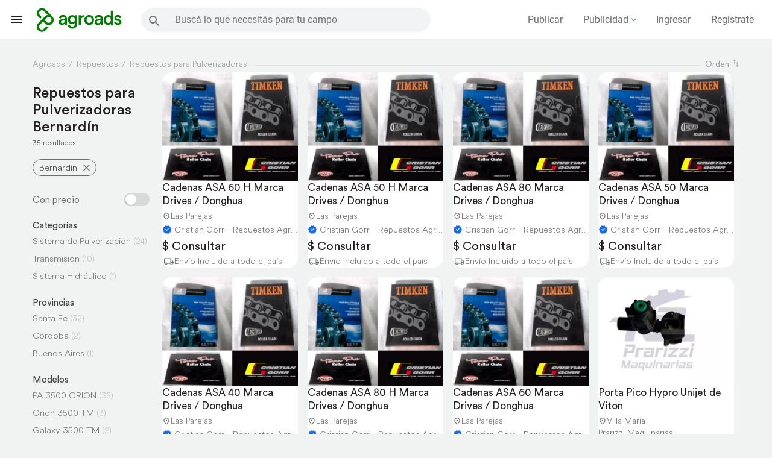

--- FILE ---
content_type: text/html; Charset=utf-8
request_url: https://www.agroads.com.ar/seccion.asp?marca-rep=52&subcat=434
body_size: 320297
content:

<!DOCTYPE html>
<!--[if lt IE 7]>      <html lang="es" class="no-js lt-ie9 lt-ie8 lt-ie7"> <![endif]-->
<!--[if IE 7]>         <html lang="es" class="no-js lt-ie9 lt-ie8"> <![endif]-->
<!--[if IE 8]>         <html lang="es" class="no-js lt-ie9"> <![endif]-->
<!--[if gt IE 8]><!-->
<html lang="es" class="no-js">
<!--<![endif]-->
<head>
 <meta charset="utf-8">
 <meta http-equiv="X-UA-Compatible" content="IE=edge">
 <title>Repuestos para Pulverizadoras Bernardín - Agroads</title>
 <meta name="description" content="35 ofertas de Repuestos para Pulverizadoras Bernardín en Argentina. Compra y venta de Repuestos para Pulverizadoras en Agroads." />
 <meta name="viewport" content="width=device-width, user-scalable=no, initial-scale=1, maximum-scale=1">
 
            <meta name="robots" content="index, follow" />
        <link rel="canonical" href="https://www.agroads.com.ar/seccion.asp?marca-rep=52&amp;subcat=434" />
<link rel="icon" href="https://www.agroads.com.ar/favicon.ico?v=5" />


<link rel="preconnect" href="https//ajax.googleapis.com">
<link rel="preconnect" href="https://static.aastatic.com.ar" />
<link rel="preconnect" href="https://www.google-analytics.com" />
<link rel="preconnect" href="https://www.google.com.ar" />
<link rel="preconnect" href="https://www.google.com" />
<link rel="preconnect" href="https://www.googletagmanager.com" />
<link rel="preconnect" href="https://www.googletagservices.com" />
<link rel="preconnect" href="https://themes.googleusercontent.com" />
<link rel="preconnect" href="https://www.googleadservices.com" />
<link rel="preconnect" href="https://stats.g.doubleclick.net" />
<link rel="preconnect" href="https://googleads.g.doubleclick.net" />
<link rel="preconnect" href="https://tpc.googlesyndication.com" />
<link rel="preconnect" href="https://pagead2.googlesyndication.com" />
<link rel="preconnect" href="https://securepubads.g.doubleclick.net" />


<link rel="dns-prefetch" href="https://securepubads.g.doubleclick.net" />
<link rel="dns-prefetch" href="https://static.aastatic.com.ar" />
<link rel="dns-prefetch" href="https://www.google-analytics.com" />
<link rel="dns-prefetch" href="https://www.google.com.ar" />
<link rel="dns-prefetch" href="https://www.google.com" />
<link rel="dns-prefetch" href="https://www.googletagmanager.com" />
<link rel="dns-prefetch" href="https://www.googletagservices.com" />
<link rel="dns-prefetch" href="https://www.googleadservices.com" />
<link rel="dns-prefetch" href="https://stats.g.doubleclick.net" />
<link rel="dns-prefetch" href="https://googleads.g.doubleclick.net" />
<link rel="dns-prefetch" href="https://pagead2.googlesyndication.com" />


  <script type="text/javascript">
   var loadAnalytics = !(window.innerWidth == 384 && (window.innerHeight == 800 || window.innerHeight == 640));

   
       
   var gtm_u_id = "0";

   if (gtm_u_id == "0") {
     gtm_u_id = undefined
   }
   
   var gtm_identified_id = '';
   if (gtm_identified_id == "")
       gtm_identified_id = undefined
 
   dataLayer = [{
       'userId': gtm_u_id       
   }]

  </script>
  <!-- Google Tag Manager -->
  <script>

   if (loadAnalytics) {
	(function(w,d,s,l,i){w[l]=w[l]||[];w[l].push({'gtm.start':
	new Date().getTime(),event:'gtm.js'});var f=d.getElementsByTagName(s)[0],
	j=d.createElement(s),dl=l!='dataLayer'?'&l='+l:'';j.async=true;j.src=
	'https://www.googletagmanager.com/gtm.js?id='+i+dl;f.parentNode.insertBefore(j,f);
	})(window,document,'script','dataLayer','GTM-TC6HNBC');
   }

  </script>
  <!-- End Google Tag Manager -->



<style type="text/css">

li .event-offer.event-tag {width: auto;height: initial;position: absolute;padding: 5px 15px;border-radius: 3px;font-weight: 500;font-size: 14px;top: 5px;right: 5px;line-height: initial;}
li.lightning-offer .event-offer { background : #ff0000; }
li.lightning-offer .event-offer span {font-size: 10px;display: block;height: 20px;vertical-align: top;line-height: 1;margin-top: -18px;color: #fff;font-weight: 500;}
li.lightning-offer .anuncio_discount { background: #ff0000;color:#fff;}
li.lightning-offer .anuncio_discount:after {content: '';position: absolute;top: 1px;right: -18px;width: 0;height: 0;border: 9px solid transparent;border-top-color: red;transform: rotate(270deg);}

div#div-gpt-ad-1429012839123-1 div iframe{width:100% !important;}
.listados .galeria .item:hover .acceso-catalogo{visibility:visible !important;opacity:1 !important;}

#icon-mas{border-radius:50%;font-size:33px;background-color:#007d00;color:#fff;position:fixed;bottom:20px;right:20px;cursor:pointer;display:none;z-index:1100;box-shadow:0 0 10px rgba(0,0,0,.14),0 0 10px rgba(0,0,0,.28);width:56px;height:56px;}
#icon-mas .icon-mas{text-align:center;position:absolute;left:0;right:0;line-height:56px;font-size:18px;}
#tooltip-publicar-gratis{position:fixed;}
.no-resultado {margin-top: 20px;margin-bottom: 10px;display: block;}
.main-categories-wrapper { margin-top: 30px; }
.main-categories-wrapper__chips-wrapper {display: flex; flex-wrap: wrap; justify-content: flex-start; align-items: center;margin: 30px 0;}
.main-categories-wrapper__chip {
    display: inline-block;
    background: rgba(238,238,238,1);
    border-radius: 20px;
    height: 40px;
    font-size: 14px;
    color: #757575;
    line-height: 40px;
    padding: 0 20px;
    letter-spacing: -.1px;
    box-shadow: 0 1px 1px 0 rgba(0,0,0,.14), 0 2px 1px -1px rgba(0,0,0,.12), 0 1px 3px 0 rgba(0,0,0,.2);
    font-weight: 500;
    margin: 0 20px 25px 0;
}
.main-categories-wrapper__chip a {
    display: block;
}
.anuncio_title {
    -webkit-box-orient: vertical;
}
</style>

    
    <!-- <link href="https://static.aastatic.com.ar/static/base.desktop.3d09d51114ec48b8e7ef.css" rel="stylesheet"> -->
<style>
.anuncio .anuncio_title {
    -webkit-box-orient: vertical;
}

 :root{interpolate-size:allow-keywords;--aa-white:#ffffff;--aa-ink-900:#424242;--aa-gray-050:#fafafa;--aa-gray-100:#f5f5f5;--aa-gray-200:#e5e5e5;--aa-gray-300:#d4d4d4;--aa-gray-400:#a3a3a3;--aa-gray-500:#737373;--aa-gray-600:#525252;--aa-gray-700:#404040;--aa-gray-800:#262626;--aa-gray-900:#171717;--aa-gray-950:#0a0a0a;--aa-green-100:#e6f7e6;--aa-green-600:#007d00;--aa-green-700:#005a00;--aa-yellow-050:#fefce8;--aa-yellow-100:#fef3c7;--aa-yellow-500:#ffd500;--aa-yellow-600:#e6c200;--aa-yellow-700:#cc9900;--aa-font-sans:LLCircular,ui-sans-serif,system-ui,-apple-system,"Segoe UI",Roboto,Arial,"Noto Sans",sans-serif;--aa-text-xs:.75rem;--aa-text-sm:.875rem;--aa-text-md:1rem;--aa-text-lg:1.125rem;--aa-text-xl:1.25rem;--aa-text-2xl:1.5rem;--aa-text-3xl:1.875rem;--aa-text-4xl:2.25rem;--aa-leading-tight:1.25;--aa-leading:1.5;--aa-font-weight-normal:400;--aa-font-weight-medium:500;--aa-font-weight-semibold:600;--aa-font-weight-bold:700;--aa-space-1:.25rem;--aa-space-2:.5rem;--aa-space-3:1rem;--aa-space-4:1.5rem;--aa-space-5:2rem;--aa-space-6:3rem;--aa-space-7:4rem;--aa-space-8:6rem;--aa-space-9:8rem;--aa-space-10:12rem;--aa-border-1:1px;--aa-border-2:2px;--aa-border-style:solid;--aa-radius-sm:.3125rem;--aa-radius:.625rem;--aa-radius-md:.875rem;--aa-radius-lg:1.125rem;--aa-radius-xl:1.5rem;--aa-radius-2xl:2rem;--aa-radius-3xl:2.5rem;--aa-radius-4xl:3rem;--aa-radius-full:9999px;--aa-shadow-sm:0 1px 2px 0 #0000000d;--aa-shadow-md:0 4px 6px -1px #0000001a,0 2px 4px -1px #0000000f;--aa-shadow-lg:0 10px 15px -3px #0000001a,0 4px 6px -2px #0000000d;--aa-shadow-xl:0 20px 25px -5px #0000001a,0 10px 10px -5px #0000000a;--aa-duration-fast:150ms;--aa-duration:300ms;--aa-duration-slow:500ms;--aa-ease:ease-in-out;--aa-container-max-w:64rem;--aa-color-bg:var(--aa-gray-050);--aa-color-surface:var(--aa-white);--aa-color-text:var(--aa-ink-900);--aa-color-text-muted:var(--aa-gray-600);--aa-color-border:var(--aa-gray-300);--aa-color-primary:var(--aa-green-600);--aa-color-primary-hover:var(--aa-green-700);--aa-color-on-primary:var(--aa-white);--aa-color-primary-bg:var(--aa-green-100);--aa-color-link:var(--aa-green-600);--aa-color-secondary:var(--aa-yellow-500);--aa-color-secondary-hover:var(--aa-yellow-600);--aa-color-on-secondary:var(--aa-gray-900);--aa-color-secondary-bg:var(--aa-yellow-100);--aa-focus-color:#007d0059;--aa-info-border:#2563eb;--aa-info-bg:#eff6ff;--aa-info-bg-hover:#dbeafe;--aa-info-fg:#1e3a8a;--aa-success-border:#16a34a;--aa-success-bg:#ecfdf5;--aa-success-bg-hover:#d1fae5;--aa-success-fg:#065f46;--aa-warning-border:#d97706;--aa-warning-bg:#fffbeb;--aa-warning-bg-hover:#fef3c7;--aa-warning-fg:#92400e;--aa-danger-border:#dc2626;--aa-danger-bg:#fef2f2;--aa-danger-bg-hover:#fee2e2;--aa-danger-fg:#7f1d1d}.aa-btn{--aa-btn-bg:var(--aa-color-primary);--aa-btn-fg:var(--aa-color-on-primary);--aa-btn-border:var(--aa-color-primary);--aa-btn-radius:var(--aa-radius-4xl);--aa-btn-shadow:var(--aa-shadow-sm);--aa-btn-py:var(--aa-space-2);--aa-btn-px:var(--aa-space-3);--aa-btn-font:var(--aa-text-md);appearance:none;display:inline-flex;align-items:center;justify-content:center;gap:var(--aa-space-2);padding:var(--aa-btn-py) var(--aa-btn-px);font-family:var(--aa-font-sans);font-size:var(--aa-btn-font);line-height:1.4;font-weight:var(--aa-font-weight-medium);color:var(--aa-btn-fg);background-color:var(--aa-btn-bg);border:var(--aa-border-1) var(--aa-border-style) var(--aa-btn-border);border-radius:var(--aa-btn-radius);box-shadow:var(--aa-btn-shadow);cursor:pointer;user-select:none;transition:background-color var(--aa-duration-fast) var(--aa-ease),color var(--aa-duration-fast) var(--aa-ease),border-color var(--aa-duration-fast) var(--aa-ease),box-shadow var(--aa-duration-fast) var(--aa-ease);}.aa-btn:hover:not(:disabled){box-shadow:var(--aa-shadow-md);}a.aa-btn:hover:not(:disabled){box-shadow:var(--aa-shadow-md);text-decoration:none!important;color:var(--aa-btn-fg)!important;}.aa-btn:active:not(:disabled){box-shadow:var(--aa-shadow-sm);}.aa-btn:focus-visible{outline:3px solid var(--aa-focus-color);outline-offset:2px;}.aa-btn:disabled,.aa-btn.is-disabled{opacity:.6;cursor:not-allowed;box-shadow:none;}.aa-btn--sm{--aa-btn-py:var(--aa-space-1);--aa-btn-px:var(--aa-space-3);--aa-btn-font:var(--aa-text-sm);}.aa-btn--lg{--aa-btn-py:var(--aa-space-3);--aa-btn-px:var(--aa-space-4);--aa-btn-font:var(--aa-text-lg);}.aa-btn--block{display:flex;width:100%;}.aa-btn--icon{--aa-btn-px:var(--aa-space-3);--aa-btn-py:var(--aa-space-3);width:3rem;height:3rem;padding:0;}.aa-btn--primary{--aa-btn-bg:var(--aa-color-primary);--aa-btn-fg:var(--aa-color-on-primary);--aa-btn-border:var(--aa-color-primary);}.aa-btn--primary:hover:not(:disabled){--aa-btn-bg:var(--aa-color-primary-hover);--aa-btn-border:var(--aa-color-primary-hover);}a.aa-btn--primary:hover:not(:disabled),a.aa-btn--primary:active:not(:disabled),a.aa-btn--primary:focus-visible:not(:disabled){color:var(--aa-btn-fg)!important;text-decoration:none!important;}.aa-btn--secondary{--aa-btn-bg:var(--aa-color-secondary);--aa-btn-fg:var(--aa-color-on-secondary);--aa-btn-border:var(--aa-color-secondary);}.aa-btn--secondary:hover:not(:disabled){--aa-btn-bg:var(--aa-color-secondary-hover);--aa-btn-border:var(--aa-color-secondary-hover);}.aa-btn--neutral{--aa-btn-bg:var(--aa-color-surface);--aa-btn-fg:var(--aa-color-text);--aa-btn-border:var(--aa-color-border);}.aa-btn--neutral:hover:not(:disabled){box-shadow:var(--aa-shadow-md);}.aa-btn--outline{--aa-btn-bg:transparent;--aa-btn-fg:var(--aa-color-text);--aa-btn-border:var(--aa-color-border);box-shadow:none;}.aa-btn--outline:hover:not(:disabled){box-shadow:inset 0 0 0 100vmax #0000001a}.aa-btn--ghost{--aa-btn-bg:transparent;--aa-btn-fg:var(--aa-color-text);--aa-btn-border:transparent;box-shadow:none;}.aa-btn--ghost:hover:not(:disabled){box-shadow:inset 0 0 0 100vmax #0000000d}.aa-btn--danger{--aa-btn-bg:#dc2626;--aa-btn-fg:#ffffff;--aa-btn-border:#dc2626;}.aa-btn--danger:hover:not(:disabled){--aa-btn-bg:#b91c1c;--aa-btn-border:#b91c1c;}.aa-btn--link{--aa-btn-bg:transparent;--aa-btn-fg:var(--aa-color-link);--aa-btn-border:transparent;--aa-btn-radius:0;box-shadow:none;padding:0;text-decoration:none;text-underline-offset:.125rem;font-weight:var(--aa-font-weight-normal);}.aa-btn--link:hover:not(:disabled){--aa-btn-fg:var(--aa-color-primary-hover);text-decoration:underline;text-decoration-thickness:2px;box-shadow:none;}.aa-btn--link:active:not(:disabled){box-shadow:none;}.aa-btn.is-loading{pointer-events:none;}.aa-btn__spinner{display:none;width:1.25em;height:1.25em;color:currentColor}.aa-btn.is-loading .aa-btn__spinner{display:inline-block;animation:aa-spin-rotate 1s linear infinite;}@keyframes aa-spin-rotate{to{transform:rotate(360deg)}}.animate-spin{animation:aa-spin-rotate 1s linear infinite;}@media (prefers-reduced-motion:reduce){.aa-btn.is-loading .aa-btn__spinner,.animate-spin{animation:none}}.aa-btn .aa-btn__icon{width:1.1em;height:1.1em;display:inline-block;flex-shrink:0;}.aa-btn .aa-btn__icon--right{order:2;}.aa-btn .aa-btn__label{order:1;}.aa-field{position:relative;display:inline-flex;flex-direction:column;gap:.25rem;max-width:100%;overflow:hidden;height:auto;transition:height var(--aa-duration) var(--aa-ease);--aa-field-px:var(--aa-space-3);--aa-field-py:var(--aa-space-2);--aa-field-font:var(--aa-text-md);--aa-field-icon-size:1.25em;--aa-field-icon-gap:var(--aa-space-2);--aa-field-icon-top:calc(1.4em + var(--aa-space-1) + var(--aa-field-py) + (var(--aa-field-py) / 2));}.aa-input,.aa-select,.aa-textarea{--aa-field-bg:var(--aa-color-surface);--aa-field-fg:var(--aa-color-text);--aa-field-border:var(--aa-color-border);--aa-field-border-focus:var(--aa-color-primary);--aa-field-placeholder:var(--aa-color-text-muted);--aa-field-shadow:var(--aa-shadow-sm);--aa-field-shadow-focus:var(--aa-shadow-md);--aa-field-radius:var(--aa-radius);appearance:none;width:100%;box-sizing:border-box;font-family:var(--aa-font-sans);font-size:var(--aa-field-font);line-height:1.3;padding:var(--aa-field-py) var(--aa-field-px);color:var(--aa-field-fg);background:var(--aa-field-bg);border:var(--aa-border-1) var(--aa-border-style) var(--aa-field-border);border-radius:var(--aa-field-radius);box-shadow:var(--aa-field-shadow);outline:none;transition:border-color var(--aa-duration-fast) var(--aa-ease),box-shadow var(--aa-duration-fast) var(--aa-ease),background-color var(--aa-duration-fast) var(--aa-ease);}.aa-textarea{resize:vertical;min-height:4rem;line-height:1.5}.aa-input::placeholder{color:var(--aa-field-placeholder);opacity:1}.aa-textarea::placeholder{color:var(--aa-field-placeholder);opacity:1}.aa-input:focus,.aa-select:focus,.aa-textarea:focus{border-color:var(--aa-field-border-focus);box-shadow:var(--aa-field-shadow-focus);}.aa-input:disabled,.aa-select:disabled,.aa-textarea:disabled{opacity:.6;cursor:not-allowed;background:var(--aa-gray-100);}.aa-input[readonly],.aa-textarea[readonly]{background:var(--aa-gray-100);}.aa-field.hidden{height:0;}.aa-field--error .aa-input,.aa-field--error .aa-select,.aa-field--error .aa-textarea{--aa-field-border:#dc2626;--aa-field-border-focus:#dc2626;}.aa-field--error{--aa-field-message-color:#dc2626;}.aa-field--success .aa-input,.aa-field--success .aa-select,.aa-field--success .aa-textarea{--aa-field-border:#16a34a;--aa-field-border-focus:#16a34a;}.aa-field--success{--aa-field-message-color:#16a34a;}.aa-input--sm,.aa-select--sm,.aa-textarea--sm,.aa-field--sm{--aa-field-py:var(--aa-space-1);--aa-field-px:var(--aa-space-2);--aa-field-font:var(--aa-text-sm);}.aa-input--lg,.aa-select--lg,.aa-textarea--lg,.aa-field--lg{--aa-field-py:var(--aa-space-3);--aa-field-px:var(--aa-space-4);--aa-field-font:var(--aa-text-lg);}.aa-field--icon-left,.aa-field--icon-right{position:relative;}.aa-field__icon{position:absolute;top:var(--aa-field-icon-top);width:var(--aa-field-icon-size);height:var(--aa-field-icon-size);display:inline-flex;align-items:center;justify-content:center;color:var(--aa-color-text-muted);pointer-events:none;z-index:1;}.aa-input--sm,.aa-select--sm,.aa-textarea--sm,.aa-field--sm{--aa-field-py:var(--aa-space-1);--aa-field-px:var(--aa-space-2);--aa-field-font:var(--aa-text-sm);--aa-field-icon-top:calc(1.2em + var(--aa-space-1) + var(--aa-field-py) + (var(--aa-field-py) / 2));}.aa-input--lg,.aa-select--lg,.aa-textarea--lg,.aa-field--lg{--aa-field-py:var(--aa-space-3);--aa-field-px:var(--aa-space-4);--aa-field-font:var(--aa-text-lg);--aa-field-icon-top:calc(1.25em + var(--aa-space-1) + var(--aa-field-py) + (var(--aa-field-py) / 2));}.aa-field__icon--left{left:var(--aa-space-3);}.aa-field__icon--right{right:var(--aa-space-3);}.aa-field--icon-left .aa-input,.aa-field--icon-left .aa-select,.aa-field--icon-left .aa-textarea{padding-left:calc(var(--aa-field-icon-size) + var(--aa-field-icon-gap) + var(--aa-space-3));}.aa-field--icon-right .aa-input,.aa-field--icon-right .aa-select,.aa-field--icon-right .aa-textarea{padding-right:calc(var(--aa-field-icon-size) + var(--aa-field-icon-gap) + var(--aa-space-3));}.aa-select{background-image:linear-gradient(45deg,transparent 50%,var(--aa-color-text) 50%),linear-gradient(135deg,var(--aa-color-text) 50%,transparent 50%);background-position:right calc(var(--aa-field-px) + .6em) center,right calc(var(--aa-field-px) + .3em) center;background-size:8px 8px,8px 8px;background-repeat:no-repeat;padding-right:calc(var(--aa-field-px) + 1.5em);cursor:pointer;}.aa-field--icon-right .aa-select{background-position:right calc(var(--aa-field-px) + var(--aa-field-icon-size) + var(--aa-field-icon-gap) + .6em) center,right calc(var(--aa-field-px) + var(--aa-field-icon-size) + var(--aa-field-icon-gap) + .3em) center;padding-right:calc(var(--aa-field-px) + var(--aa-field-icon-size) + var(--aa-field-icon-gap) + 1.5em);}.aa-textarea--xs{min-height:2.5rem;height:2.5rem;resize:none;}.aa-textarea--sm{min-height:3rem;height:3rem;resize:vertical;}.aa-textarea--md{min-height:4rem;height:4rem;resize:vertical;}.aa-textarea--lg{min-height:6rem;height:6rem;resize:vertical;}.aa-textarea--xl{min-height:8rem;height:8rem;resize:vertical;}.aa-textarea--auto{min-height:2.5rem;height:auto;resize:none;overflow:hidden;}.aa-textarea--no-resize{resize:none;}.aa-textarea--resize-both{resize:both;}.aa-field-msg{font-size:var(--aa-text-sm);line-height:1.3;color:var(--aa-color-text-muted);}.aa-field--error .aa-field-msg{color:#dc2626;}.aa-field--success .aa-field-msg{color:#16a34a;}.aa-field__counter{font-size:var(--aa-text-xs);line-height:1.3;color:var(--aa-color-text-muted);text-align:right;margin-top:var(--aa-space-1);user-select:none;}.aa-field__counter--warning{color:#d97706}.aa-field__counter--error{color:#dc2626}.aa-field--with-counter{position:relative;}.aa-field--with-counter .aa-field-msg{margin-bottom:var(--aa-space-1);}.aa-field__footer{display:flex;justify-content:space-between;align-items:flex-start;gap:var(--aa-space-2);margin-top:var(--aa-space-1);}.aa-field__footer .aa-field-msg{margin:0;flex:1;}.aa-field__footer .aa-field__counter{margin:0;flex-shrink:0;}.aa-field__label{font-size:var(--aa-text-sm);font-weight:var(--aa-font-weight-medium);color:var(--aa-color-text);margin-bottom:.25rem;}.aa-field--inline{flex-direction:row;align-items:center;}.aa-field--inline .aa-field__label{margin:0 var(--aa-space-2) 0 0;}.aa-radio{--aa-radio-size:1.25rem;--aa-radio-border-width:2px;--aa-radio-border-color:var(--aa-gray-400);--aa-radio-border-color-hover:var(--aa-color-primary);--aa-radio-border-color-focus:var(--aa-color-primary);--aa-radio-border-color-checked:var(--aa-color-primary);--aa-radio-bg:var(--aa-color-surface);--aa-radio-bg-checked:var(--aa-color-primary);--aa-radio-indicator-size:.5rem;--aa-radio-indicator-color:var(--aa-white);--aa-radio-gap:var(--aa-space-2);position:relative;display:inline-flex;align-items:center;gap:var(--aa-radio-gap);cursor:pointer;user-select:none;}.aa-radio__input{position:absolute;width:var(--aa-radio-size);height:var(--aa-radio-size);opacity:0;cursor:pointer;margin:0;}.aa-radio__indicator{position:relative;display:inline-flex;align-items:center;justify-content:center;width:var(--aa-radio-size);height:var(--aa-radio-size);border:var(--aa-radio-border-width) solid var(--aa-radio-border-color);border-radius:50%;background-color:var(--aa-radio-bg);transition:all var(--aa-duration-fast) var(--aa-ease);flex-shrink:0;}.aa-radio__indicator::after{content:"";width:var(--aa-radio-indicator-size);height:var(--aa-radio-indicator-size);border-radius:50%;background-color:var(--aa-radio-indicator-color);transform:scale(0);transition:transform var(--aa-duration-fast) var(--aa-ease);}.aa-radio__label{font-family:var(--aa-font-sans);font-size:var(--aa-text-md);line-height:var(--aa-leading);color:var(--aa-color-text);cursor:pointer;}.aa-radio:hover .aa-radio__indicator{border-color:var(--aa-radio-border-color-hover);}.aa-radio__input:focus-visible + .aa-radio__indicator{border-color:var(--aa-radio-border-color-focus);box-shadow:0 0 0 3px var(--aa-focus-color);}.aa-radio__input:checked + .aa-radio__indicator{border-color:var(--aa-radio-border-color-checked);background-color:var(--aa-radio-bg-checked);}.aa-radio__input:checked + .aa-radio__indicator::after{transform:scale(1);}.aa-radio__input:disabled + .aa-radio__indicator{opacity:.6;cursor:not-allowed;background-color:var(--aa-gray-100);}.aa-radio__input:disabled ~ .aa-radio__label{opacity:.6;cursor:not-allowed;}.aa-radio:has(.aa-radio__input:disabled){cursor:not-allowed;}.aa-radio--sm{--aa-radio-size:1rem;--aa-radio-indicator-size:.375rem;--aa-radio-gap:var(--aa-space-1);}.aa-radio--sm .aa-radio__label{font-size:var(--aa-text-sm);}.aa-radio--lg{--aa-radio-size:1.5rem;--aa-radio-indicator-size:.625rem;--aa-radio-gap:var(--aa-space-3);}.aa-radio--lg .aa-radio__label{font-size:var(--aa-text-lg);}.aa-radio-group{display:flex;flex-direction:column;gap:var(--aa-space-2);}.aa-radio-group--inline{flex-direction:row;gap:var(--aa-space-4);}.aa-radio-group--inline.aa-radio-group--sm{gap:var(--aa-space-3);}.aa-radio-group--inline.aa-radio-group--lg{gap:var(--aa-space-5);}.aa-radio-group--error .aa-radio__indicator{--aa-radio-border-color:#dc2626;--aa-radio-border-color-hover:#dc2626;--aa-radio-border-color-focus:#dc2626;--aa-radio-border-color-checked:#dc2626;}.aa-radio-group--success .aa-radio__indicator{--aa-radio-border-color:#16a34a;--aa-radio-border-color-hover:#16a34a;--aa-radio-border-color-focus:#16a34a;--aa-radio-border-color-checked:#16a34a;}.aa-checkbox{--aa-checkbox-size:1.25rem;--aa-checkbox-border-width:2px;--aa-checkbox-border-color:var(--aa-gray-400);--aa-checkbox-border-color-hover:var(--aa-color-primary);--aa-checkbox-border-color-focus:var(--aa-color-primary);--aa-checkbox-border-color-checked:var(--aa-color-primary);--aa-checkbox-border-radius:var(--aa-radius-sm);--aa-checkbox-bg:var(--aa-color-surface);--aa-checkbox-bg-checked:var(--aa-color-primary);--aa-checkbox-checkmark-color:var(--aa-white);--aa-checkbox-gap:var(--aa-space-2);position:relative;display:inline-flex;align-items:center;gap:var(--aa-checkbox-gap);cursor:pointer;user-select:none;}.aa-checkbox__input{position:absolute;width:var(--aa-checkbox-size);height:var(--aa-checkbox-size);opacity:0;cursor:pointer;margin:0;}.aa-checkbox__indicator{position:relative;display:inline-flex;align-items:center;justify-content:center;width:var(--aa-checkbox-size);height:var(--aa-checkbox-size);border:var(--aa-checkbox-border-width) solid var(--aa-checkbox-border-color);border-radius:var(--aa-checkbox-border-radius);background-color:var(--aa-checkbox-bg);transition:all var(--aa-duration-fast) var(--aa-ease);flex-shrink:0;}.aa-checkbox__indicator::after{content:"";position:absolute;display:none;width:100%;height:100%;background-image:url("data:image/svg+xml,%3Csvg xmlns='http://www.w3.org/2000/svg' viewBox='0 0 16 16' fill='none'%3E%3Cpath d='M13 4L6 11L3 8' stroke='white' stroke-width='2' stroke-linecap='round' stroke-linejoin='round'/%3E%3C/svg%3E");background-repeat:no-repeat;background-position:center;background-size:80%;}.aa-checkbox__label{font-family:var(--aa-font-sans);font-size:var(--aa-text-md);line-height:var(--aa-leading);color:var(--aa-color-text);cursor:pointer;}.aa-checkbox:hover .aa-checkbox__indicator{border-color:var(--aa-checkbox-border-color-hover);}.aa-checkbox__input:focus-visible + .aa-checkbox__indicator{border-color:var(--aa-checkbox-border-color-focus);box-shadow:0 0 0 3px var(--aa-focus-color);}.aa-checkbox__input:checked + .aa-checkbox__indicator{border-color:var(--aa-checkbox-border-color-checked);background-color:var(--aa-checkbox-bg-checked);}.aa-checkbox__input:checked + .aa-checkbox__indicator::after{display:block;}.aa-checkbox__input:disabled + .aa-checkbox__indicator{opacity:.6;cursor:not-allowed;background-color:var(--aa-gray-100);}.aa-checkbox__input:disabled ~ .aa-checkbox__label{opacity:.6;cursor:not-allowed;}.aa-checkbox:has(.aa-checkbox__input:disabled){cursor:not-allowed;}.aa-checkbox--sm{--aa-checkbox-size:1rem;--aa-checkbox-gap:var(--aa-space-1);}.aa-checkbox--sm .aa-checkbox__label{font-size:var(--aa-text-sm);}.aa-checkbox--lg{--aa-checkbox-size:1.5rem;--aa-checkbox-gap:var(--aa-space-3);}.aa-checkbox--lg .aa-checkbox__label{font-size:var(--aa-text-lg);}.aa-checkbox-group{display:flex;flex-direction:column;gap:var(--aa-space-2);}.aa-checkbox-group--inline{flex-direction:row;gap:var(--aa-space-4);}.aa-checkbox-group--inline.aa-checkbox-group--sm{gap:var(--aa-space-3);}.aa-checkbox-group--inline.aa-checkbox-group--lg{gap:var(--aa-space-5);}.aa-checkbox-group--error .aa-checkbox__indicator{--aa-checkbox-border-color:#dc2626;--aa-checkbox-border-color-hover:#dc2626;--aa-checkbox-border-color-focus:#dc2626;--aa-checkbox-border-color-checked:#dc2626;}.aa-checkbox-group--success .aa-checkbox__indicator{--aa-checkbox-border-color:#16a34a;--aa-checkbox-border-color-hover:#16a34a;--aa-checkbox-border-color-focus:#16a34a;--aa-checkbox-border-color-checked:#16a34a;}.aa-alert{--aa-alert-radius:var(--aa-radius-md);--aa-alert-shadow:var(--aa-shadow-sm);--aa-alert-padding-y:var(--aa-space-2);--aa-alert-padding-x:var(--aa-space-3);--aa-alert-gap:var(--aa-space-2);--aa-alert-font:var(--aa-text-md);position:relative;display:flex;align-items:flex-start;gap:var(--aa-alert-gap);padding:var(--aa-alert-padding-y) var(--aa-alert-padding-x);border:var(--aa-border-1) var(--aa-border-style) transparent;border-left-width:4px;border-radius:var(--aa-alert-radius);font-family:var(--aa-font-sans);font-size:var(--aa-alert-font);line-height:1.4;background:var(--aa-color-surface);color:var(--aa-color-text);box-shadow:var(--aa-alert-shadow);animation:aa-alert-in var(--aa-duration) var(--aa-ease) both;transition:background-color var(--aa-duration-fast) var(--aa-ease),color var(--aa-duration-fast) var(--aa-ease),border-color var(--aa-duration-fast) var(--aa-ease),box-shadow var(--aa-duration-fast) var(--aa-ease);text-decoration:none;}@keyframes aa-alert-in{from{opacity:0;transform:translateY(-4px)}to{opacity:1;transform:translateY(0)}}.aa-alert__icon{flex:0 0 auto;width:1.25em;height:1.25em;display:inline-flex;align-items:center;justify-content:center;line-height:1;margin-top:2px}.aa-alert--icon-center{align-items:center;}.aa-alert--icon-center .aa-alert__icon{margin-top:0;}.aa-alert__body{flex:1 1 auto;}.aa-alert__title{font-weight:var(--aa-font-weight-medium);margin:.1em 0 .25em;font-size:.95em;}.aa-alert__desc{margin:0;}.aa-alert__close{appearance:none;position:absolute;top:6px;right:6px;border:none;background:transparent;color:inherit;cursor:pointer;padding:4px;line-height:1;border-radius:var(--aa-radius-full);transition:background-color var(--aa-duration-fast) var(--aa-ease);}.aa-alert__close:hover{background:#00000014;}.aa-alert__close:focus-visible{outline:2px solid var(--aa-focus-color);outline-offset:2px;}.aa-alert--info{--aa-alert-border-color:var(--aa-info-border);--aa-alert-bg-color:var(--aa-info-bg);--aa-alert-fg-color:var(--aa-info-fg);}.aa-alert--info .aa-alert__icon svg{color:var(--aa-alert-fg-color);}a.aa-alert--info:hover{--aa-alert-bg-color:var(--aa-info-bg-hover);}.aa-alert--success{--aa-alert-border-color:var(--aa-success-border);--aa-alert-bg-color:var(--aa-success-bg);--aa-alert-fg-color:var(--aa-success-fg);}.aa-alert--success .aa-alert__icon svg{color:var(--aa-success-fg);}a.aa-alert--success:hover{--aa-alert-bg-color:var(--aa-success-bg-hover);}.aa-alert--warning{--aa-alert-border-color:var(--aa-warning-border);--aa-alert-bg-color:var(--aa-warning-bg);--aa-alert-fg-color:var(--aa-warning-fg);}.aa-alert--warning .aa-alert__icon svg{color:var(--aa-warning-fg);}a.aa-alert--warning:hover{--aa-alert-bg-color:var(--aa-warning-bg-hover);}.aa-alert--danger{--aa-alert-border-color:var(--aa-danger-border);--aa-alert-bg-color:var(--aa-danger-bg);--aa-alert-fg-color:var(--aa-danger-fg);}.aa-alert--danger .aa-alert__icon svg{color:var(--aa-danger-fg);}a.aa-alert--danger:hover{--aa-alert-bg-color:var(--aa-danger-bg-hover);}.aa-alert--info,.aa-alert--success,.aa-alert--warning,.aa-alert--danger{background:var(--aa-alert-bg-color);border-color:var(--aa-alert-border-color);color:var(--aa-alert-fg-color);}.aa-alert--sm{--aa-alert-padding-y:var(--aa-space-1);--aa-alert-padding-x:var(--aa-space-2);--aa-alert-font:var(--aa-text-sm);}@media (max-width:480px){.aa-alert{flex-direction:row}}.aa-alert.is-hidden{display:none!important;}.aa-alert.is-closing{animation:aa-alert-out var(--aa-duration-fast) var(--aa-ease) forwards;}@keyframes aa-alert-out{to{opacity:0;transform:translateY(-4px)}}.aa-badge{--aa-badge-bg:var(--aa-gray-200);--aa-badge-fg:var(--aa-gray-800);--aa-badge-border:transparent;--aa-badge-radius:var(--aa-radius-full);--aa-badge-shadow:none;--aa-badge-py:var(--aa-space-1);--aa-badge-px:var(--aa-space-2);--aa-badge-font:var(--aa-text-xs);--aa-badge-font-weight:var(--aa-font-weight-semibold);display:inline-flex;align-items:center;justify-content:center;gap:var(--aa-space-1);padding:var(--aa-badge-py) var(--aa-badge-px);font-family:var(--aa-font-sans);font-size:var(--aa-badge-font);font-weight:var(--aa-badge-font-weight);line-height:1.1;color:var(--aa-badge-fg);background-color:var(--aa-badge-bg);border:var(--aa-border-1) var(--aa-border-style) var(--aa-badge-border);border-radius:var(--aa-badge-radius);box-shadow:var(--aa-badge-shadow);white-space:nowrap;user-select:none;transition:background-color var(--aa-duration-fast) var(--aa-ease),color var(--aa-duration-fast) var(--aa-ease),border-color var(--aa-duration-fast) var(--aa-ease);}.aa-badge--default{--aa-badge-bg:var(--aa-gray-200);--aa-badge-fg:var(--aa-gray-800);}.aa-badge--primary{--aa-badge-bg:var(--aa-color-primary);--aa-badge-fg:var(--aa-white);}.aa-badge--secondary{--aa-badge-bg:var(--aa-color-secondary);--aa-badge-fg:var(--aa-color-on-secondary);}.aa-badge--neutral{--aa-badge-bg:var(--aa-gray-600);--aa-badge-fg:var(--aa-white);}.aa-badge--info{--aa-badge-bg:#2563eb;--aa-badge-fg:var(--aa-white);}.aa-badge--success{--aa-badge-bg:#16a34a;--aa-badge-fg:var(--aa-white);}.aa-badge--warning{--aa-badge-bg:#d97706;--aa-badge-fg:var(--aa-white);}.aa-badge--danger{--aa-badge-bg:#dc2626;--aa-badge-fg:var(--aa-white);}.aa-badge--outline{--aa-badge-bg:transparent;--aa-badge-border:var(--aa-gray-300);--aa-badge-fg:var(--aa-gray-700);}.aa-badge--outline.aa-badge--primary{--aa-badge-border:var(--aa-color-primary);--aa-badge-fg:var(--aa-color-primary);}.aa-badge--outline.aa-badge--info{--aa-badge-border:#2563eb;--aa-badge-fg:#2563eb;}.aa-badge--outline.aa-badge--success{--aa-badge-border:#16a34a;--aa-badge-fg:#16a34a;}.aa-badge--outline.aa-badge--warning{--aa-badge-border:#d97706;--aa-badge-fg:#d97706;}.aa-badge--outline.aa-badge--danger{--aa-badge-border:#dc2626;--aa-badge-fg:#dc2626;}.aa-badge--soft{--aa-badge-border:transparent;}.aa-badge--soft.aa-badge--primary{--aa-badge-bg:var(--aa-color-primary-bg);--aa-badge-fg:var(--aa-color-primary);}.aa-badge--soft.aa-badge--info{--aa-badge-bg:#eff6ff;--aa-badge-fg:#1e3a8a}.aa-badge--soft.aa-badge--success{--aa-badge-bg:#ecfdf5;--aa-badge-fg:#065f46}.aa-badge--soft.aa-badge--warning{--aa-badge-bg:#fffbeb;--aa-badge-fg:#92400e}.aa-badge--soft.aa-badge--danger{--aa-badge-bg:#fef2f2;--aa-badge-fg:#7f1d1d}.aa-badge--dot{padding-left:calc(var(--aa-badge-px) + var(--aa-space-1) + 6px);position:relative;}.aa-badge--dot::before{content:"";position:absolute;left:var(--aa-badge-px);top:50%;transform:translateY(-50%);width:6px;height:6px;border-radius:50%;background-color:currentColor;}.aa-badge--numeric{min-width:1.5rem;height:1.5rem;padding:0 var(--aa-space-1);border-radius:var(--aa-radius-full);}.aa-badge__icon{width:.875em;height:.875em;flex-shrink:0;}.aa-badge--removable{padding-right:calc(var(--aa-badge-px) + var(--aa-space-1) + 12px);position:relative;}.aa-badge__remove{position:absolute;right:var(--aa-space-1);top:50%;transform:translateY(-50%);background:none;border:none;color:currentColor;cursor:pointer;padding:2px;border-radius:50%;line-height:1;opacity:.7;transition:opacity var(--aa-duration-fast) var(--aa-ease);display:inline-flex;align-items:center;justify-content:center;width:16px;height:16px;}.aa-badge__remove:hover{opacity:1;}.aa-badge__remove:focus-visible{outline:2px solid currentColor;outline-offset:1px;}.aa-badge__remove svg{width:12px;height:12px;}.aa-badge--online{--aa-badge-bg:#10b981;--aa-badge-fg:var(--aa-white);}.aa-badge--offline{--aa-badge-bg:var(--aa-gray-500);--aa-badge-fg:var(--aa-white);}.aa-badge--pending{--aa-badge-bg:#f59e0b;--aa-badge-fg:var(--aa-white);}.aa-badge--verified{--aa-badge-bg:#3b82f6;--aa-badge-fg:var(--aa-white);}@font-face{font-family:Roboto;font-style:normal;font-weight:300;src:local("Roboto Light"),local(Roboto-Light),url(https://fonts.gstatic.com/s/roboto/v16/Hgo13k-tfSpn0qi1SFdUfVtXRa8TVwTICgirnJhmVJw.woff2) format("woff2");unicode-range:u+00??,u+0131,u+0152-0153,u+0 2c6,u+02da,u+02dc,u+2000-206f,u+2074,u+20ac,u+2212,u+2215,u+e0ff,u+effd,u+f000;font-display:block}@font-face{font-family:Roboto;font-style:normal;font-weight:400;src:local(Roboto),local(Roboto-Regular),url(https://fonts.gstatic.com/s/roboto/v16/CWB0XYA8bzo0kSThX0UTuA.woff2) format("woff2");unicode-range:u+00??,u+0131,u+0152-0153,u+02c6,u+02da,u+02dc,u+2000-206f,u+2074,u+20ac,u+2212,u+2215,u+e0ff,u+effd,u+f000;font-display:block}@font-face{font-family:Roboto;font-style:normal;font-weight:500;src:local("Roboto Medium"),local(Roboto-Medium),url(https://fonts.gstatic.com/s/roboto/v16/RxZJdnzeo3R5zSexge8UUVtXRa8TVwTICgirnJhmVJw.woff2) format("woff2");unicode-range:u+00??,u+0131,u+0152-0153,u+02c6,u+02da,u+02dc,u+2000-206f,u+2074,u+20ac,u+2212,u+2215,u+e0ff,u+effd,u+f000;font-display:block}@font-face{font-family:Roboto;font-style:normal;font-weight:700;src:local("Roboto Bold"),local(Roboto-Bold),url(https://fonts.gstatic.com/s/roboto/v16/d-6IYplOFocCacKzxwXSOFtXRa8TVwTICgirnJhmVJw.woff2) format("woff2");unicode-range:u+00??,u+0131,u+0152-0153,u+02c6,u+02da,u+02dc,u+2000-206f,u+2074,u+20ac,u+2212,u+2215,u+e0ff,u+effd,u+f000;font-display:block}@font-face{font-family:icomoon;src:url(https://static.aastatic.com.ar/fonts/0002/icomoon.eot?kve12w#iefix) format("embedded-opentype"),url(https://static.aastatic.com.ar/fonts/0002/icomoon.ttf) format("truetype"),url(https://static.aastatic.com.ar/fonts/0002/icomoon.woff?kve12w) format("woff"),url(https://static.aastatic.com.ar/fonts/0002/icomoon.svg?kve12w#icomoon) format("svg");font-weight:400;font-style:normal;font-display:block}@font-face{font-family:LLCircular;src:local("LLCircular-Thin"),url(https://static.aastatic.com.ar/fonts/llcircular/LLCircular-Thin.woff2) format("woff2");font-weight:100;font-style:normal;font-display:swap}@font-face{font-family:LLCircular;src:local("LLCircular-ThinItalic"),url(https://static.aastatic.com.ar/fonts/llcircular/LLCircular-ThinItalic.woff2) format("woff2");font-weight:100;font-style:italic;font-display:swap}@font-face{font-family:LLCircular;src:local("LLCircular-Light"),url(https://static.aastatic.com.ar/fonts/llcircular/LLCircular-Light.woff2) format("woff2");font-weight:300;font-style:normal;font-display:swap}@font-face{font-family:LLCircular;src:local("LLCircular-LightItalic"),url(https://static.aastatic.com.ar/fonts/llcircular/LLCircular-LightItalic.woff2) format("woff2");font-weight:300;font-style:italic;font-display:swap}@font-face{font-family:LLCircular;src:local("LLCircular-Regular"),url(https://static.aastatic.com.ar/fonts/llcircular/LLCircular-Regular.woff2) format("woff2");font-weight:400;font-style:normal;font-display:swap}@font-face{font-family:LLCircular;src:local("LLCircular-RegularItalic"),url(https://static.aastatic.com.ar/fonts/llcircular/LLCircular-RegularItalic.woff2) format("woff2");font-weight:400;font-style:italic;font-display:swap}@font-face{font-family:LLCircular;src:local("LLCircular-Book"),url(https://static.aastatic.com.ar/fonts/llcircular/LLCircular-Book.woff2) format("woff2");font-weight:500;font-style:normal;font-display:swap}@font-face{font-family:LLCircular;src:local("LLCircular-BookItalic"),url(https://static.aastatic.com.ar/fonts/llcircular/LLCircular-BookItalic.woff2) format("woff2");font-weight:500;font-style:italic;font-display:swap}@font-face{font-family:LLCircular;src:local("LLCircular-Medium"),url(https://static.aastatic.com.ar/fonts/llcircular/LLCircular-Medium.woff2) format("woff2");font-weight:600;font-style:normal;font-display:swap}@font-face{font-family:LLCircular;src:local("LLCircular-MediumItalic"),url(https://static.aastatic.com.ar/fonts/llcircular/LLCircular-MediumItalic.woff2) format("woff2");font-weight:600;font-style:italic;font-display:swap}@font-face{font-family:LLCircular;src:local("LLCircular-Bold"),url(https://static.aastatic.com.ar/fonts/llcircular/LLCircular-Bold.woff2) format("woff2");font-weight:700;font-style:normal;font-display:swap}@font-face{font-family:LLCircular;src:local("LLCircular-BoldItalic"),url(https://static.aastatic.com.ar/fonts/llcircular/LLCircular-BoldItalic.woff2) format("woff2");font-weight:700;font-style:italic;font-display:swap}@font-face{font-family:LLCircular;src:local("LLCircular-Black"),url(https://static.aastatic.com.ar/fonts/llcircular/LLCircular-Black.woff2) format("woff2");font-weight:800;font-style:normal;font-display:swap}@font-face{font-family:LLCircular;src:local("LLCircular-BlackItalic"),url(https://static.aastatic.com.ar/fonts/llcircular/LLCircular-BlackItalic.woff2) format("woff2");font-weight:800;font-style:italic;font-display:swap}@font-face{font-family:LLCircular;src:local("LLCircular-ExtraBlack"),url(https://static.aastatic.com.ar/fonts/llcircular/LLCircular-ExtraBlack.woff2) format("woff2");font-weight:900;font-style:normal;font-display:swap}[class*=" icon-"],[class^=icon-]{font-family:icomoon;speak:none;font-style:normal;font-weight:400;font-variant:normal;text-transform:none;line-height:1;-webkit-font-smoothing:antialiased;-moz-osx-font-smoothing:grayscale;color:#fff}.font-llcircular{font-family:LLCircular}img:not([src]){visibility:hidden}a{color:#424242;-webkit-tap-highlight-color:rgba(255,255,255,0)}html{font-size:100%;box-sizing:border-box}body{padding:0;margin:0;font-family:Roboto,Helvetica Neue,Helvetica,Arial,sans-serif;font-weight:400;line-height:1.5;background:#fff;-webkit-font-smoothing:antialiased;-moz-osx-font-smoothing:grayscale}main{padding-top:65px}a{text-decoration:none}ol,ul{list-style:none}blockquote,dd,div,dl,dt,form,h1,h2,h3,h4,h5,h6,li,ol,p,pre,td,th,ul{margin:0;padding:0}.t{color:#424242;font-weight:300}.t.t-1{font-size:12px;line-height:14px}.t.t-2{font-size:16px;line-height:18px}.t.t-3{font-size:20px;line-height:22px}.t.t-4{font-size:28px;line-height:30px}.t.t-5{font-size:34px;line-height:36px}.small-2{width:16.66667%!important}.small-2#hiddenmodal.search-icon-wrapper{display:flex}.small-8{width:66.66667%!important}*,:after,:before{box-sizing:inherit}.row{max-width:75rem;margin-left:auto;margin-right:auto}.row:after,.row:before{content:" ";display:table}.column,.columns{width:100%;float:left;padding-left:.625rem;padding-right:.625rem}@media screen and (min-width:40em){.column,.columns{padding-left:.9375rem;padding-right:.9375rem}}.column:last-child:not(:first-child),.columns:last-child:not(:first-child){float:right}.column.end:last-child:last-child,.end.columns:last-child:last-child{float:left}.column.row.row,.row.row.columns{float:none}.row .column.row.row,.row .row.row.columns{padding-left:0;padding-right:0;margin-left:0;margin-right:0}.topbar{will-change:transform;-webkit-transform:translateZ(0);position:fixed;top:0;left:0;width:100%;height:65px;background:#fff;z-index:10;box-shadow:0 2px 4px -1px rgba(0,0,0,.2),0 4px 5px 0 rgba(0,0,0,.14),0 1px 10px 0 rgba(0,0,0,.12);transition:transform .3s cubic-bezier(.46,.03,.52,.96);max-width:none!important}.topbar:not(.transparent) .st0{fill:#007d00!important}.topbar.transparent .st0{fill:#fff!important}.topbar.transparent{background:transparent;box-shadow:none}.topbar .hamburgerIcon{fill:#007d00}.topbar.transparent .hamburgerIcon{fill:#fff}.topbar.out{transform:translateY(-100%);box-shadow:none!important}.topbar div{display:inline-block;line-height:65px}.topbar div:nth-child(n+2){text-align:center}.topbar .menu-icon{margin-left:10px}.listado-menu{will-change:transform;position:fixed;top:65px;bottom:0;width:85%;max-width:375px!important;background:gray;transform:translateX(-100%);-ms-transform:translateX(-100%);-webkit-transform:translateX(-100%);transition:transform .25s ease;-webkit-transition:transform .25s ease;-ms-transition:transform ease .25s;z-index:10;background:#fff;overflow:auto;border-right:1px solid #ddd}.listado-menu.is-active{transform:translateX(0);-ms-transform:translateX(0);-webkit-transform:translateX(0)}.listado-menu:after.is-active{box-shadow:50px 0 0 0 rgba(0,0,0,.3);content:" ";height:100%;position:absolute;right:0;width:50px}.bborder{border-bottom:1px solid #ebebec}.listado-menu a{text-decoration:none;margin:0;display:block;position:relative;text-align:left;text-overflow:ellipsis;overflow:hidden;white-space:nowrap;border-width:0 0 1px!important;font-size:14px;line-height:50px;max-height:50px;color:#444;padding-left:20px;font-family:Roboto;font-weight:400}.listado-menu nav{padding-top:5px}.topbar .midbar{position:relative;height:65px;max-height:65px;text-align:center;vertical-align:middle;margin-top:0}.topbar .agroads-icon svg{margin-top:-2px!important;vertical-align:middle;width:150px}.topbar .agroads-icon img{-ms-interpolation-mode:bicubic;width:125px;height:auto;max-height:55px;display:inline-block;vertical-align:middle}:focus{outline:0}.menu-icon{position:relative;display:inline-block;vertical-align:middle;cursor:pointer;width:20px;height:16px}.menu-icon:after{content:"";position:absolute;display:block;width:100%;height:2px;top:2px;left:0}.menu-icon:after,.menu-icon:hover:after{background:#fff;box-shadow:0 5px 0 #fff,0 10px 0 #fff}[class*=icono-]{display:inline-block;vertical-align:middle;position:relative;font-style:normal;color:#fff;text-align:left;text-indent:-9999px;direction:ltr}[class*=icono-]:after,[class*=icono-]:before{content:"";pointer-events:none}[class*=icono-],[class*=icono-] *{box-sizing:border-box}.icono-search{color:#bdbdbd!important;border:2px solid}.icono-search:before{position:absolute;left:50%;transform:translate(-57%,-68%)}.icono-search{width:14px;height:14px;border-radius:50%;transform:rotate(-45deg);margin:4px 4px 8px 8px}.icono-search:before{width:2.5px;height:8px;box-shadow:inset 0 0 0 32px;top:17px;border-radius:0 0 3px 3px}.icono-caretDown:before{top:-1px;transform:rotate(91deg)}.icono-caretDown:after,.icono-caretDown:before{width:10px;height:1px;position:absolute;bottom:0;margin:auto 0;right:2px;box-shadow:inset 0 0 0 32px;transform-origin:right}.menucaret{position:absolute;top:31px;left:91%;transform:rotate(44deg);color:#5d5b5b}.sombra{position:fixed;top:65px;right:0;width:100%;height:100%;background:rgba(0,0,0,.6);display:none;z-index:6}.small-2 a{width:100%}.small-2 a,.sombra{display:inline-block}.sombra{opacity:0;transition:opacity .4s ease-in;visibility:collapse}.sombra.is-active{visibility:visible;opacity:1}.label-danger{display:inline;padding:2px 6px 3px;font-size:12px;font-weight:400;color:#fff;text-align:center;white-space:nowrap;background-color:#d9534f}#inp-search{display:none;position:absolute;left:0;width:100%;vertical-align:middle;height:32px;margin-top:12px;padding:8px;background:transparent;border:0;border-bottom:1px solid #fff;color:#fff;box-shadow:none;font-family:Roboto,Helvetica Neue,Helvetica,Arial,sans-serif;font-size:14px}#inp-search:after{position:absolute;left:50%;content:"";height:5px;background:red;transition:all .5s linear;width:0;bottom:0}#inp-search.focus:after{width:270px;margin-left:-135px}#ncounter{display:none;position:relative;width:20px;height:20px;border-radius:50%;background-color:#d9534f;color:#fff;font-size:12px;font-weight:400;text-align:center;line-height:20px;left:45vw}.listado-menu a:focus,.listado-menu a:hover{color:#444}.menuhide{overflow:hidden;height:0;transition:height .4s ease-out}.menuhide a{padding-left:35px}.menuhidetoggle:after{content:"\E616";font-family:icomoon;float:right;margin-top:1px;margin-right:20px;transition:transform .4s ease-out}.menuhidetoggle.active:after{transform:rotateX(180deg)}.logged .isnologged,nav .islogged{display:none}.logged .islogged{display:block!important}span.icon-menu1{position:relative;display:inline-block;vertical-align:middle;cursor:pointer;width:20px;height:16px;font-weight:100;margin-top:0;margin-left:11px}span.icon-menu1:after{content:"";position:absolute;display:block;width:18px;height:1px;top:2px;left:0;-webkit-box-shadow:0 5px 0 #fff,0 10px 0 #fff}.topbar:not(.transparent) span.icon-menu1:after{background:#007d00;box-shadow:0 5px 0 #007d00,0 10px 0 #007d00}.topbar.transparent span.icon-menu1:after{background:#fff;box-shadow:0 5px 0 #fff,0 10px 0 #fff}.btn-floating{border-radius:50%;height:50px;width:50px;background:#ff2321}.menuhidetoggle:after{margin-right:0}.cat:after{content:"\E616";font-family:icomoon;float:right;transform:rotate(270deg);font-size:12px;margin-top:4px}span.icon-menu1:after{height:2px}.small-2,.small-8{width:auto!important}.small-2:first-child .icon-menu1{margin:0}.small-2:first-child{float:left}.small-2.last-col{float:right}body>.wrapper .custom-header .midbar{margin-left:-25px}#topbar{text-align:center;transition:all .375s ease}#topbar .search-wrapper{display:none;position:relative;z-index:1;width:100%}#topbar .search-wrapper .i-s{position:absolute;top:10px;padding:0 7px 0 10px;height:24px;display:flex;align-items:center;margin-right:7px;border-right:1px solid #e0e0e0}#topbar .search-open .i-s{top:22px}#topbar .search-wrapper .buscador{font-size:17px}#topbar .search-wrapper .icono-search{position:absolute;left:10px;top:13px;color:#bdbdbd;border-width:1px}#topbar .search-wrapper .icono-search:before{width:1px}#topbar.search-open .small-2,#topbar.search-open .small-8{display:none}#topbar.search-open .search-wrapper{display:block;border-bottom:1px solid #e0e0e0}input#menu-autoc-search{border:0;box-shadow:none;background:transparent}#topbar.search-open #menu-autoc-search{display:block;color:#bdbdbd;height:54px;box-shadow:none!important;border:none;padding-left:50px;margin:0}#topbar.search-open .search-wrapper .icon-close{display:block}.listado-menu+a,.listado-menu a{padding:10px 30px 10px 35px}#topbar .right-options{display:none;height:65px}.right-options .icon-flecha{color:#fff;display:inline-block;vertical-align:middle}.topbar:not(.transparent) .opt .icon-flecha,.topbar:not(.transparent) .opt .icon-perfil{color:#bdbdbd!important}.popover{display:none;position:absolute}.subm{display:none;position:fixed}.listado-menu{z-index:7;border:0;left:-1px}.listado-menu a{font-weight:300!important;color:#757575!important;font-size:16px;line-height:normal;display:flex;align-items:center}.listado-menu a.cat:after{content:""}.listado-menu a.cat svg{width:19px;height:19px}.listado-menu a span[class^=icon-]{color:#bdbdbd;margin:0 20px 0 10px}.listado-menu a:hover:after,.listado-menu a:hover span[class^=icon-]{color:#007d00}.listado-menu a.ripple:hover,.listado-menu a.selected{background:#f5f5f5;color:#007d00!important;font-weight:400!important;letter-spacing:-.15px}.listado-menu a.ripple:hover svg,.listado-menu a.selected svg{fill:#007d00}.popover,.popover-menu{background-clip:padding-box}.listado-menu .divider{height:1px;margin:10px 0;overflow:hidden;background-color:#e0e0e0}.listado-menu .title{color:#007d00;font-weight:400;padding:18px 20px 4px}.subm{top:55px;left:549px;box-shadow:-1px 5px 3px #bdbdbd;height:100vh}.subm a.ripple{padding:11px 30px 11px 50px!important}.subm .title .icon-flecha-volver{padding:15px;color:#007d00;margin-left:-15px;vertical-align:middle}.popover{top:56px;z-index:1010;padding:1px;text-align:left;white-space:normal;background-color:#fff;border:0;box-shadow:0 2px 5px 0 rgba(0,0,0,.16),0 2px 10px 0 rgba(0,0,0,.12);border-radius:1px}.popover-menu>li>a{display:block!important;padding:9px 30px 9px 20px!important;clear:both;font-weight:300!important;color:#757575!important;white-space:nowrap;outline:0;border:0;font-size:16px!important;text-align:left}.popover-menu>li>a:focus,.popover-menu>li>a:hover{color:#007d00!important;text-decoration:none!important;background-color:#f5f5f5!important}.popover-menu{float:left;list-style:none;background-color:#fff;border:0;padding:0}.popover-menu li{display:block}.popover-miembro{display:none;right:170px}.popover-miembro.active{display:block}.popover-menu>li>a span[class^=icon-]{color:#bdbdbd;padding:0 5px;margin-right:10px}.popover-menu li.divider{height:1px;margin:10px 0;overflow:hidden;background-color:#e0e0e0}.popover.bottom>.arrow{top:-11px;left:50%;margin-left:-11px;border-top-width:0;border-bottom-color:#fff}.popover>.arrow{border-width:11px}.popover>.arrow,.popover>.arrow:after{position:absolute;display:block;width:0;height:0;border-color:transparent;border-style:solid}.popover-menu a:hover>[class^=icon-]{color:#007d00}.icon-mensajes-rec:before{content:"\E623"}.icon-mensajes-env:before{content:"\E622"}.icon-listado:before{content:"\E61D"}.icon-perfil:before{content:"\E629"}.icon-planes:before{content:"\E62A"}.icon-favorito:before{content:"\E612"}.icon-cerrar-sesion:before{content:"\E607"}.topbar a:active,.topbar a:focus,.topbar a:hover{text-decoration:none}.custom-header .topbar .opt.help_option,.custom-header .topbar .opt.publication_option,.custom-header .topbar .opt.sell_option{display:none}.search-wrapper .icon-close{position:absolute;width:22px;height:22px;top:17px;font-size:10px;right:18px;color:#bdbdbd;display:none;z-index:3;cursor:pointer}.icon-close:after,.search-wrapper .icon-close:before{position:absolute;left:10px;content:" ";height:20px;width:2px;background-color:#bdbdbd}.search-wrapper .icon-close:before{transform:rotate(45deg)}.search-wrapper .icon-close:after{transform:rotate(-45deg)}#productos_options,#usr_options{position:relative}.right-options div.menu-miembro,.right-options div.menu-producto{position:absolute;will-change:transform;top:61px;right:-10px;display:none!important;width:225px;line-height:40px;background:#fff;color:#757575!important;z-index:10000;box-shadow:0 2px 5px 0 rgba(0,0,0,.16),0 2px 10px 0 rgba(0,0,0,.12);border-radius:1px;padding:10px 0}#productos_options:hover>.menu-producto,#usr_options:hover>.menu-miembro{display:block!important}.menu-miembro li.divider{height:1px;margin:10px 0;overflow:hidden;background-color:#e0e0e0}.menu-miembro li{max-height:40px;display:block}.menu-miembro li [class*=icon-]{padding:0 5px;margin-right:10px}.menu-miembro li a{display:block;text-align:left;width:100%;line-height:40px;padding:0 15px!important;color:inherit!important;font-weight:300;font-size:16px;background:#fff!important}.menu-miembro li a:hover,.menu-miembro li a:hover [class*=icon-]{color:#007d00!important;text-decoration:none!important;background-color:#f5f5f5!important}.menu-miembro .arrow{top:-11px;right:22%;transform:translateX(-50%);border-top-width:0;border-bottom-color:#fff}.menu-miembro .arrow,.menu-miembro .arrow:after{position:absolute;display:block;width:0;height:0;border-color:transparent;border-style:solid}.menu-miembro .arrow:after{content:"";border-width:10px;top:1px;margin-left:-10px;content:" ";border-top-width:0;border-bottom-color:#fff}.menu-producto li.divider{height:1px;margin:10px 0;overflow:hidden;background-color:#e0e0e0}.menu-producto li{max-height:40px;display:block}.menu-producto li [class*=icon-]{color:#bdbdbd!important;padding:0 5px;margin-right:10px}.menu-producto li a{display:block;text-align:left;width:100%;line-height:40px;padding:0 15px!important;color:inherit!important;font-weight:300;font-size:16px;background:#fff!important}.menu-producto li a:hover,.menu-producto li a:hover [class*=icon-]{color:#007d00!important;text-decoration:none!important;background-color:#f5f5f5!important}.menu-producto .arrow{top:-11px;right:22%;transform:translateX(-50%);border-top-width:0;border-bottom-color:#fff}.menu-producto .arrow,.menu-producto .arrow:after{position:absolute;display:block;width:0;height:0;border-color:transparent;border-style:solid}.menu-producto .arrow:after{content:"";border-width:10px;top:1px;margin-left:8px;content:" ";border-top-width:0;border-bottom-color:#fff}.modal{display:none}#topbar{text-align:left}.topbar .agroads-icon svg{width:120px}.small-2 a{padding:0 10px}.hiddenmodal{float:right}#hiddenmodal,#mobile-publish{display:inline-block}#mobile-publish{height:50px}.icono-search:before{height:9px}.icono-search{height:13px;width:13px}@media (min-width:425px){.small-2 a{padding:0 15px}}@media (min-width:768px){input#menu-autoc-search{border:0;box-shadow:none;background:#f1f3f4!important}body>.custom-header #topbar #link-search{display:none!important}body>.custom-header #topbar .search-wrapper{display:inline-block;top:8px}body>.custom-header #topbar .search-wrapper .buscador{color:#757575;font-weight:300;font-size:14px}#topbar .search-wrapper .buscador{padding-left:56px;height:38px}#topbar .search-wrapper .icono-search{top:6px}#topbar .search-wrapper{width:375px}body>.custom-header #topbar .search-wrapper{float:left;margin-left:28px;top:13px}.custom-header #topbar .midbar{float:left}}@media (min-width:1024px){#topbar .right-options{display:block;float:right}.icono-search{height:14px;width:14px}.icono-search:before{height:8px}#topbar{text-align:center}.topbar .agroads-icon svg{width:150px}.hiddenmodal{float:right}#hiddenmodal,#mobile-publish{display:none}.t{color:#424242;font-weight:300}.t.t-1{font-size:18px;line-height:22px}.t.t-2{font-size:24px;line-height:26px}.t.t-3{font-size:28px;line-height:30px}.t.t-4{font-size:36px;line-height:38px}.t.t-5{font-size:42px;line-height:44px}}@media (min-width:1024px){.aa-new-topbar .right-options{height:65px!important}.aa-new-topbar .menu-miembro li a,.aa-new-topbar .menu-producto li a{width:100%!important;height:auto!important}.aa-new-topbar .opt a{width:60px;height:47px}.aa-new-topbar .opt.help_option{vertical-align:super!important;margin-top:8px!important}.aa-new-topbar .opt{vertical-align:sub}.aa-new-topbar #usr_options{vertical-align:super}.aa-new-topbar .help_option a{padding:0!important;text-align:center;display:block}.aa-new-topbar .aa-icon{display:block;height:24px}.aa-new-topbar .aa-icon svg{margin-bottom:15px;margin-top:4px}.aa-new-topbar .aa-action-name{display:block!important;font-size:12px;line-height:1!important;margin-top:5px;color:#929292}.aa-new-topbar .usr_options_wrapper{height:42px;vertical-align:super}.aa-new-topbar .usr_options_wrapper a{border:1px solid #f8f8f8;padding:8px 5px!important;margin-top:0;padding:5px!important;display:block;height:42px;width:120px;line-height:0!important}.aa-new-topbar .usr_options_wrapper span{vertical-align:middle}.aa-new-topbar .usr_options_wrapper .aa-usr-logo{display:inline-block;margin-left:4px;height:30px!important}.aa-new-topbar .usr_options_wrapper .aa-usr-logo img{height:30px;border-radius:50%;vertical-align:middle}.acResults .flecha-wrapper,.menuAcResults .flecha-wrapper,.subm-close{display:none}.subm a.ripple{padding:9px 30px 9px 20px!important}.isnologged{display:none!important}body>.wrapper .custom-header .midbar{margin-left:0}.custom-header .topbar .opt{display:inline-block;margin:0 5px}.custom-header .topbar:not(.transparent) .opt{color:#007d00}.custom-header .topbar.transparent .opt{color:#fff}.custom-header .topbar .opt a{padding:10px;color:inherit}#topbar:not(.transparent) .opt:active a,.custom-header #topbar:not(.transparent) .opt:hover a{background:#005900}#topbar.transparent .right-options .opt:active a,.custom-header #topbar .right-options .opt:hover a{background:rgba(0,0,0,.2)}.right-options .opt{white-space:nowrap}.menuAcResults{height:auto!important}::-webkit-input-placeholder{color:#bdbdbd!important;font-weight:300;font-size:14px}::-moz-placeholder{color:#bdbdbd!important;font-weight:300;font-size:14px}:-ms-input-placeholder{color:#bdbdbd!important;font-weight:300;font-size:14px}:-moz-placeholder{color:#bdbdbd!important;font-weight:300;font-size:14px}.icono-search{border:1px solid!important}.icono-search:before{width:1px}.icon-flecha:before{content:"\E616"}.onlymob{display:none}.listado-menu{width:275px!important}#topbar.transparent .right-options .opt:active a:first-child,.custom-header #topbar .right-options .opt:hover a:first-child{background:rgba(0,0,0,.1)}.custom-header .topbar .opt.publication_option,.custom-header .topbar .opt.sell_option{display:inline-block}}@media (min-width:1150px){.custom-header .topbar .opt.help_option{display:inline-block}}@media (min-width:1200px){#topbar .search-wrapper{width:480px}}@media (min-width:1440px){#topbar .search-wrapper{width:555px}}#popover-productos:after{border-style:solid;border-width:0 1px 1px 0;content:"";display:inline-block;height:6px;position:relative;transform:rotate(45deg);width:6px;color:#007d00;margin:28px 0 0 6px;vertical-align:top;will-change:transform;transition:all .3s ease-out}#topbar .search-wrapper .buscador{border-radius:100px;height:40px;margin:0!important;display:block;width:100%;font-family:inherit;line-height:22px}.form-control:focus{border-color:#e0e0e0!important}.awesomplete>ul{border-radius:0 0 4px 4px;box-shadow:0 2px 4px rgba(0,0,0,.1);padding:5px 0!important}.custom-header #topbar .search-wrapper{top:11px}#topbar .search-wrapper .icono-search{top:8px}#topbar .search-wrapper .buscador:focus{border-radius:100px}#topbar .search-wrapper{transition:width .2s ease-in!important}#topbar:not(.transparent) .opt:active a,.custom-header #topbar:not(.transparent) .opt:hover a,.custom-header #topbar:not(.transparent) .right-options .opt:hover a:first-child{background:#f0f0f0}#topbar.transparent{background:linear-gradient(180deg,rgba(0,0,0,.65) 0,transparent);filter:progid:DXImageTransform.Microsoft.gradient(startColorstr="#a6000000",endColorstr="#00000000",GradientType=0)}.custom-header .topbar .opt a{border-radius:3px}.menu-arrow{width:auto!important;box-shadow:0 1px 3px 0 rgba(0,0,0,.3),0 4px 8px 3px rgba(0,0,0,.15)!important;border-radius:4px!important;padding:5px 0!important}.menu-content li{min-height:40px;max-height:none;line-height:100%}.menu-content li a{display:inline-flex;padding:12px 20px!important;text-align:left;font-size:16px;color:#757575!important;font-weight:400;line-height:100%}.menu-producto-sub-text,.menu-producto-text{white-space:normal;text-align:center;display:block!important}.menu-content li.linea{margin:7px 0;padding:0;height:1px;background:#e4e4e4;min-height:1px}.menu-miembro li [class*=icon-]{color:#bdbdbd!important;padding:0;margin-right:20px}.menu-miembro li a svg{margin:-4px 12px 0 0;float:left;fill:#757575}.listado-menu a svg{margin:0 10px 0 0;fill:#757575;width:24px;height:24px}.menu-arrow:after,.menu-arrow:before{bottom:100%;left:78%;border:solid transparent;content:" ";height:0;width:0;position:absolute;pointer-events:none}.menu-arrow:after{border-color:hsla(0,0%,100%,0);border-bottom-color:#fff;border-width:10px;margin-left:-10px}.menu-arrow:before{border-color:rgba(235,21,71,0);border-bottom-color:#ebebeb;border-width:11px;margin-left:-11px}.menu-producto-text{font-weight:400;font-size:22px;color:#747474;padding:30px 30px 10px;line-height:26px!important}.menu-producto-sub-text{width:335px;line-height:18px!important;font-weight:300;font-size:14px;color:#5f6368;padding:0 30px 25px}@media (max-width:360px){#mobile-publish{display:none}}@media (max-width:768px){.custom-header #topbar.search-open .search-wrapper{top:0}#topbar.search-open #menu-autoc-search{height:65px}#topbar .search-wrapper .buscador{border-radius:100px;height:40px;margin:0!important;display:block;width:100%;font-family:inherit;line-height:22px}#topbar .search-wrapper .buscador:focus{border-radius:100px}#topbar .search-wrapper .icono-search,.search-wrapper .icon-close{top:22px}#modal-productos .modal-close{background:transparent;padding:11px;width:42px;height:42px;z-index:55;left:5px;top:-5px}#modal-productos .modal-close .icon-cerrar-flecha{color:#747474;font-size:16px}.menu-producto-text{padding-top:0}.menu-producto-sub-text{width:auto!important}}@keyframes scaleAnimation{0%{opacity:0;transform:scale(1.5)}to{opacity:1;transform:scale(1)}}@keyframes drawCircle{0%{stroke-dashoffset:151px}to{stroke-dashoffset:0}}@keyframes drawCheck{0%{stroke-dashoffset:36px}to{stroke-dashoffset:0}}@keyframes fadeOut{0%{opacity:1}to{opacity:0}}@keyframes fadeIn{0%{opacity:0}to{opacity:1}}#successAnimationCircle{stroke-dasharray:151px 151px;stroke:#4caf50}#successAnimationCheck{stroke-dasharray:36px 36px;stroke:#4caf50}#successAnimationResult{fill:#4caf50;opacity:0}#successAnimation.animated{animation:1s ease-out 0s 1 both scaleAnimation}#successAnimation.animated #successAnimationCircle{animation:1s cubic-bezier(.77,0,.175,1) 0s 1 both drawCircle,.3s linear .9s 1 both fadeOut}#successAnimation.animated #successAnimationCheck{animation:1s cubic-bezier(.77,0,.175,1) 0s 1 both drawCheck,.3s linear .9s 1 both fadeOut}#successAnimation.animated #successAnimationResult{animation:.3s linear .9s both fadeIn}.topbar.restyling{display:flex;width:100%;box-shadow:none;border-bottom:1px solid #d1d3d4}.topbar.restyling .hamburgerIcon{fill:#231f20}.topbar.restyling #mobile-publish,.topbar.restyling .right-options{margin-left:auto}.topbar.restyling .opt a,.topbar.restyling .opt a:after{color:#6d6e71}@media (max-width:599px){.topbar.restyling{justify-content:space-between}.topbar.restyling .small-8.midbar{flex-grow:1}}
			.icon-cerrar-flecha:before {
				content: "\E617" !important;
			}
		.quick-filters{background-color:#fff;z-index:1;position:relative}.quick-filters__slider{display:flex;align-items:flex-start;gap:10px;margin:0;padding-top:12px;padding-bottom:8px;padding-inline:16px;scroll-snap-type:x mandatory;scroll-snap-align:start;overflow:auto}.quick-filters__slider:has(.quick-filters__item.active){align-items:center}.quick-filters__slider .divider{height:30px;border-right:1px solid #c3c3c3;width:2px}.quick-filters__item{flex-shrink:0;text-align:center}.quick-filters__item a{display:flex;flex-direction:column}.quick-filters__item a:active .rounded-wrapper{border-color:#007d00;border-width:2px}.quick-filters__item .icon-cerrar{border-radius:50%;width:20px;height:20px;padding:4px;font-size:10px;position:absolute;right:-10px;top:-5px;line-height:normal;background:#fff;border:1px solid #757575}.quick-filters__item.quick-filters__item--media{width:75px;margin-bottom:8px}.quick-filters__item.quick-filters__item--media.active{width:50px}.quick-filters__item.quick-filters__item--media .icon-cerrar{right:-5px;top:0}.quick-filters__item.active .rounded-wrapper{width:50px;height:50px;border:2px solid #007d00}.quick-filters__item.active .filter-name{display:none}.quick-filters__item--media{max-width:80px;display:flex;flex-direction:column}.quick-filters__item--chip{border-radius:20px;border:1px solid #6d6e71;display:flex}.quick-filters__item--chip.active{border:2px solid #007d00}.quick-filters__item--chip a{text-decoration:none;font-weight:400;font-size:15px;padding:4px 12px;color:#6d6e71}.quick-filters__item .rounded-wrapper{width:75px;height:75px;display:flex;justify-content:center;align-items:center;border-radius:50%;border:1px solid #bdbdbd;overflow:hidden;transition:border .3s cubic-bezier(.165,.84,.44,1)}.quick-filters__item .letter-logo{font-size:32px;font-weight:700;color:#000}.quick-filters__item .filter-name{font-size:12px;white-space:nowrap;text-overflow:ellipsis;width:100%;overflow:hidden;margin-top:5px;color:#231f20;display:-webkit-box;line-height:normal;font-weight:500;display:inline}.quick-filters__item img{width:100%;height:100%;object-fit:cover}.filtertop-container{padding-inline:16px;padding-block:12px}@media screen and (max-width:768px){.filtertop-container{border-bottom:1px solid #bdbdbd;background-color:#fff}}.filtertop{display:flex;color:#757575;position:relative}.filtertop__switch-bar{height:22px;width:42px}.filtersponsor{display:flex;position:relative;margin-left:auto;align-items:center;gap:5px}.filtersponsor a{display:flex}.filtersponsor a img{width:100%;height:auto}.filtersponsor .filtersponsor__text{font-size:12px}.filtertop__switch-bar{border-radius:25px;position:relative}.filtertop__switch-bar:after{display:block;content:"";width:18px;height:18px;border-radius:50%;background:#fff;margin:2px;box-shadow:-1px 1px 2px rgba(0,0,0,.2);position:absolute;left:0}.filtertop__switch--off{background:#d8d8d8}.filtertop__switch--on{background:#006d00}.filtertop__switch--on:after{left:20px}@keyframes switchOn{0%{left:0}to{left:20px}}@keyframes switchOff{0%{left:20px}to{left:0}}.filtertop__switch-bar.animated:after{animation:switchOff .15s}.filtertop__switch--on.animated:after{animation:switchOn .15s}.filtertop__chip{display:none;border:1px solid #929292;background:#fafafa;border-radius:20px;font-size:14px;padding:8px 12px;font-weight:300;color:#424242;box-shadow:none;cursor:pointer}.filtertop-message{background:#007d00;padding:0 10px 0 18px;font-size:14px;font-weight:500;color:#fff;line-height:16px;position:relative;transition:max-height .25s ease-out;overflow:hidden;max-height:54px;display:none}.filtertop-message__first{margin-top:10px}.filtertop-message__second{margin-bottom:12px}.filtertop-message__close{background:no-repeat;border:none;box-shadow:none;color:#fff;position:absolute;top:0;right:0;font-size:18px;padding:4px 8px}.price-filter{display:flex;gap:10px;align-items:center}@media (max-width:650px){.filtertop-container{position:sticky;background-color:#fff;z-index:5;top:65px}.footer-opt{display:none!important}.filtertop__inscroll{position:fixed;box-shadow:0 2px 4px -1px rgba(0,0,0,.2),0 4px 5px 0 rgba(0,0,0,.14),0 1px 10px 0 rgba(0,0,0,.12);border-top:1px solid #d8d8d8}.filtertop__text:after{content:"Precio"}.filtersponsor__text{display:none}#filtertop-conprecio{display:flex}.filtertop__chip{display:inline-block;float:left;margin-left:12px}#modal-filter .modal-header{position:fixed;width:100%;z-index:1}#modal-filter .modal-title{color:#757575;background:#fff;box-shadow:0 2px 4px -1px rgba(0,0,0,.2),0 4px 5px 0 rgba(0,0,0,.14),0 1px 10px 0 rgba(0,0,0,.12);border:none;line-height:65px}#modal-filter .icon-cerrar-flecha{color:#757575!important;font-size:16px}#modal-filter .modal-close{background:#fff!important;margin-top:22px}}@media (min-width:768px){.filtertop__text:after{content:"Con precio"}#filtertop-conprecio{display:flex}}.anuncio{background-color:#fff;border-radius:16px;font-family:LLCircular;overflow:hidden;height:auto;transition:all .3s cubic-bezier(.25,.8,.25,1);width:100%;max-width:225px;margin:0 auto}.anuncio:hover{box-shadow:0 3px 5px rgba(0,0,0,.05),0 3px 5px rgba(0,0,0,.075)}.anuncio a:hover .favorito{opacity:1}.anuncio .item-img-wrapper{position:relative;overflow:hidden}.anuncio .item-img-wrapper .anuncio_img:not([src]),.anuncio .item-img-wrapper .anuncio_img[src=""]{opacity:0}.anuncio .item-img-wrapper .anuncio_img{display:block;height:180px;object-fit:cover;width:100%;max-width:225px}.anuncio .item-img-wrapper .anuncio_preimage{position:absolute;top:0;left:0;width:100%;height:180px;opacity:1;transition:opacity .4s linear}.anuncio .item-img-wrapper .anuncio_preimage.hide{opacity:0}.anuncio .item-img-wrapper .anuncio_price{font-size:25px;color:#231f20}.anuncio .item-img-wrapper .anuncio_oldprice{text-decoration:line-through}.anuncio .item-img-wrapper .label-wrapper{align-items:flex-start;display:flex;flex-direction:column;gap:6px;position:absolute;left:12px;top:12px}.anuncio .item-img-wrapper .label-anuncio,.anuncio .item-img-wrapper .label-details,.anuncio .item-img-wrapper .label-new{border-radius:4px;color:#6d6e71;background-color:#fff;width:max-content;font-weight:400;font-size:14px;padding-inline:4px;line-height:normal;box-shadow:2px 2px 6px rgba(0,0,0,.3)}.anuncio .item-img-wrapper .label-new{display:none}.anuncio .item-img-wrapper .favorito{position:absolute;top:4px!important;right:8px;opacity:0;transition:opacity .2s ease-in;width:40px;height:40px;border-radius:50%;display:flex;align-items:center;justify-content:center;transition:all .5s cubic-bezier(.25,.8,.25,1)}.anuncio .item-img-wrapper .favorito.active{opacity:1}.anuncio .item-img-wrapper .favorito.active .fav-line-path{fill:#fff!important}.anuncio .item-img-wrapper .favorito.active .fav-bg-path{fill:#007d00!important}.anuncio .item-img-wrapper .favorito svg{position:absolute;transform:translate(-50%,-50%);width:32px;height:32px}.anuncio .item-img-wrapper .favorito .fav-bg-path{fill:rgba(0,0,0,.3)}.anuncio .item-img-wrapper .favorito .fav-line-path{fill:#fff}.anuncio .item-img-wrapper .favorito .fav-bg-path.filled{fill:#007d00}.anuncio .item-img-wrapper .anuncio_user_profile{position:absolute;left:12px;bottom:12px;width:46px;height:46px;border-radius:8px;overflow:hidden;box-shadow:0 3px 5px rgba(0,0,0,.05),0 3px 5px rgba(0,0,0,.075)}.anuncio .item-img-wrapper .anuncio_user_profile img{width:100%;height:100%}.anuncio .item-img-wrapper .media-icon-main-wrapper{align-items:center;background-color:#fff;border:1px solid #6d6e71;bottom:12px;display:flex;flex-direction:column;height:24px;position:absolute;right:12px;width:24px;border-radius:50%}.anuncio .item-img-wrapper .media-icon-main-wrapper .media-icon-wrapper,.anuncio .item-img-wrapper .media-icon-main-wrapper svg{width:100%;height:100%;fill:#6d6e71}.anuncio .content-wrapper{display:flex;flex-direction:column;padding-block:12px;padding-inline:12px;color:#6d6e71;font-size:14px}.anuncio .content-wrapper .anuncio_details{color:#6d6e71;font-size:14px;font-weight:600}.anuncio .content-wrapper .anuncio-distancia{align-items:center;display:flex;font-weight:300;gap:4px}.anuncio .content-wrapper .anuncio-distancia svg{width:14px;fill:#6d6e71;flex-shrink:0}.anuncio .content-wrapper .anuncio-distancia span{white-space:nowrap;text-overflow:ellipsis;overflow:hidden}.anuncio .content-wrapper .anuncio_title{font-size:17px;font-weight:500;line-height:22px;color:#231f20;overflow:hidden;text-overflow:ellipsis;display:-webkit-box;line-clamp:2;-webkit-line-clamp:2;margin-bottom:4px;white-space:pre-wrap}.anuncio .content-wrapper .anuncio_username{align-items:center;display:flex;font-size:14px;line-height:normal;font-weight:300;color:#6d6e71;overflow:hidden;text-overflow:ellipsis;white-space:nowrap}.anuncio .content-wrapper .anuncio_username .tipo_empresa{display:flex;margin-right:4px;flex-shrink:0}.anuncio .content-wrapper .anuncio_username .tipo_empresa svg{fill:#0e6bfa}.anuncio .content-wrapper .anuncio_username svg{width:16px;fill:#007d00}.anuncio .content-wrapper .anuncio_username span{text-overflow:ellipsis;overflow:hidden}.anuncio .content-wrapper .precio_wrapper{display:flex;align-items:baseline;column-gap:6px;flex-wrap:wrap;margin-block:2px}.anuncio .content-wrapper .precio_wrapper .is_on{font-weight:500}.anuncio .content-wrapper .precio_wrapper .is_off{font-weight:400}.anuncio .content-wrapper .precio_wrapper .anuncio_price{color:#231f20;font-size:20px;font-weight:500}.anuncio .content-wrapper .precio_wrapper .price_discount{color:#00a028;font-weight:300;font-size:16px;line-height:16px}.anuncio .content-wrapper .condiciones_comerciales{display:flex;flex-direction:column}.anuncio .content-wrapper .condiciones_comerciales .sdp_main_condition{color:#6d6e71;font-weight:300;display:flex;align-items:center;gap:4px;width:fit-content;padding-left:2px;padding-right:4px;border-radius:8px;max-width:100%}.anuncio .content-wrapper .condiciones_comerciales .sdp_main_condition-text{text-overflow:ellipsis;white-space:nowrap;overflow:hidden}.anuncio .content-wrapper .condiciones_comerciales .sdp_main_condition svg{fill:#6d6e71;width:18px;flex-shrink:0}.anuncio .content-wrapper .condiciones_comerciales .sdp_main_condition.has-bg{border-radius:4px;margin-top:4px}.anuncio .content-wrapper .condiciones_comerciales .sdp_main_condition.has-bg svg{fill:#231f20}.anuncio .content-wrapper .condiciones_comerciales .sdp_main_condition.has-bg.has-bg--group-default{background-color:var(--brand-yellow,#fff699)}.anuncio .content-wrapper .condiciones_comerciales .sdp_main_condition.has-bg.has-bg--group-swap{background-color:var(--brand-green,#e1ffd2);color:#231f20}.anuncio .content-wrapper .condiciones_comerciales .sdp_main_condition.has-bg.has-bg--group-logistics{color:#231f20;background-color:#d1d3d4}.anuncio .content-wrapper .anuncio_time{display:block;font-size:11px;font-weight:300;color:#757575;margin-top:2px}.item.anuncio a,.item.anuncio a:focus,.item.anuncio a:hover{text-decoration:none!important}.is-event .anuncio_discount{background:#fbe354;font-weight:500;color:#424242}.agrosale-icon{position:absolute;top:150px;left:10px;display:flex}.agrosale-icon span{position:absolute;background:#007d00;color:#fff;padding:2px 5px;font-size:12px;font-weight:600;-webkit-mask-image:linear-gradient(-75deg,rgba(0,0,0,.6) 30%,#000 50%,rgba(0,0,0,.6) 70%);-webkit-mask-size:200%;animation:shine 2s linear infinite}span.effect-favorito{position:absolute;color:#007d00;font-weight:700;transition:all 1.5s cubic-bezier(.82,-.13,.32,1.1)}.listado.desktop li.item:hover .event-offer{transform:translateY(25px)}.event-offer{transition:all .3s ease-out;width:50px;height:50px;position:absolute;border-radius:100%;background:#fbe354;text-align:center;font-weight:700;font-size:18px;top:20px;right:-15px;line-height:50px;z-index:1!important;color:#123067}.anuncio-reviews{line-height:16px;display:flex;-ms-flex-align:center;align-items:center;-ms-flex-wrap:wrap;flex-wrap:wrap;color:#848484}.anuncio-reviews .stars{margin-top:1px;margin-left:-3px}.anuncio-reviews .score-reviews{font-size:12px;margin-left:3px;font-weight:500}.anuncio-reviews .count-reviews{font-size:12px;margin-left:4px;font-weight:300}.productos-destacados .anuncio_user_profile{right:0;left:auto!important;top:98px}.mobile .agrosale-icon{position:absolute;top:85px;left:6px;display:flex}.mobile .agrosale-icon span{position:absolute;background:#007d00;color:#fff;padding:2px 4px;font-size:10px;font-weight:600;-webkit-mask-image:linear-gradient(-75deg,rgba(0,0,0,.6) 30%,#000 50%,rgba(0,0,0,.6) 70%);-webkit-mask-size:200%;animation:shine 2s linear infinite}@keyframes shine{0%{-webkit-mask-position:150%}to{-webkit-mask-position:-50%}}.mobile .extra-content-wrapper{display:flex;margin-top:-5px}.is-event .anuncio_discount{padding:0 3px;margin-left:5px;line-height:18.5px}li.item .video{background:rgba(0,0,0,.6);padding:2px 5px;color:#f5f5f5;font-size:12px;position:absolute;top:9px;left:9px;border-radius:2px}.view_in_list_filters_users{width:100%}.view_in_list_filters_users li{width:60px;display:inline-block;margin-right:10px}.view_in_list_filters_users li.item-wide{width:auto;box-shadow:1px 1px 3px 0 hsla(0,0%,79%,.7);height:62px;margin:0 11px 20px 0;border-radius:0 5px 5px 0}.view_in_list_filters_users li.item-wide .img-wrapper{display:inline-block;width:62px}.view_in_list_filters_users li.item-wide img.brand_item{border:0;box-shadow:none;margin:0}.view_in_list_filters_users li.item-wide .user-data{display:table-cell;vertical-align:middle}.view_in_list_filters_users li.item-wide .username{width:150px;font-size:13px;font-weight:500;margin:0 10px;color:#424242;line-height:16px;text-overflow:ellipsis;overflow:hidden;white-space:nowrap}.view_in_list_filters_users li.item-wide .user-label{font-weight:300;font-size:13px;color:#757575;margin:0 10px}.view_in_list_filters_users li.item-wide a{display:table}.view_in_list_filters_users li img{width:100%;height:auto}.anuncio_exchange{display:flex;align-items:center;margin:.3rem 0 0 -.25rem;font-size:.7rem;text-overflow:ellipsis;white-space:nowrap;overflow:hidden}.div_exchange{line-height:1.0625rem;color:#4f4f4f}.text_exchange{text-transform:uppercase;font-weight:600;letter-spacing:.025rem}.text_saving{color:#b28326;font-size:.68rem}@media screen and (max-width:992px){.anuncio .item-img-wrapper .favorito{opacity:1}}body{background-color:#f1f2f2}.listados{padding-top:64px;font-family:LLCircular}.listado.mobile.lista{display:grid;grid-template-columns:repeat(auto-fill,minmax(160px,1fr));grid-template-rows:auto;gap:8px;padding:16px}#slider_patrocinados .listado.desktop.galeria{display:block}.listado.desktop.galeria{display:grid;grid-template-columns:repeat(auto-fill,225px);gap:16px}li.price-module-wrapper:empty{display:none}li.container-price-table{grid-column:1/-1;grid-row:6}li#popular{grid-column:1/-1;grid-row:4}li#campos:empty,li#popular:empty,li#sponsored:empty{display:none}li#campos{grid-column:1/-1;grid-row:4}li#sponsored{grid-column:1/-1;grid-row:2;margin-top:16px;margin-bottom:12px}li#sponsored .slider-edge-wrapper{width:100vw;margin-left:-16px;padding-left:16px}li#sponsored ul{display:flex;gap:16px;overflow:auto;margin-top:8px;padding-right:16px}li#sponsored li.anuncio{min-width:300px;margin-bottom:4px}li#sponsored li.anuncio .item-popular img{width:100%}li#sponsored li.anuncio .item-img-wrapper .label-new{display:block}li#sponsored li.anuncio .cta{background-color:#ffd500;color:#231f20;text-transform:none;display:inline-block;font-weight:400;font-size:.75rem;white-space:nowrap;border-radius:16px;margin:0 12px 12px;padding:5px 15px}li.dfp{margin-block:16px;grid-column:span 2;align-self:center;margin-inline:initial!important}li.dfp:has(div:empty){display:none}li.dfp:has(#admoblisttop){grid-row:5}li.item-lanzamiento-wide.dfp{grid-column:1/-1}div#admoblisttop{display:flex;justify-content:center}li.lanzamiento-movil{grid-column:1/-1;grid-row:span 2}.listado li.t.t-3{grid-column:1/-1;padding:0;font-size:20px;font-weight:300}div#admoblisttop:empty{display:none}.listado{padding:0;margin:0;list-style:none}.listado_wrapper{display:flex;width:100%}.listado_wrapper .anuncios,.listado_wrapper .filters{vertical-align:top;display:table-cell}.listado_wrapper .anuncios{order:2}.listado_wrapper .filters{display:inline-block;margin:0 5.5px;width:225px}.listado_wrapper .anuncios{width:100%}.grid .with_margin,.with_padding{margin-left:auto;margin-right:auto}.grid .with_margin{width:calc(100vw - 38px)}.listado li.t{border:0;width:100%;padding:0;display:inline-block;text-align:left;border-bottom:0;line-height:20px;max-height:20px;color:#444;font-size:14px;font-weight:500;padding:0 17.5px;margin-top:15px}.listados .galeria .t:first-child{padding-top:0}.listado_wrapper .filters{float:left;width:215px}@media (min-width:480px){.grid .with_margin{width:475px}.grid .with_padding{width:100%;padding-left:calc((100% - 475px) / 2);padding-right:calc((100% - 475px) / 2)}.listado li.t{width:100%;padding:40px 0 25px;display:inline-block;font-size:28px;font-weight:300;max-height:none}}@media (min-width:742px){.grid .with_margin{width:710px}.grid .with_padding{width:100%;padding-left:calc((100% - 710px) / 2);padding-right:calc((100% - 710px) / 2)}li.container-price-table{grid-column:1/3;grid-row:3}.breadcrumb,.vista-orden{background:#f1f2f2!important}}@media (min-width:960px){.grid .with_margin{width:944px}.grid .with_padding{width:100%;padding-left:calc((100% - 944px) / 2);padding-right:calc((100% - 944px) / 2)}}@media (min-width:1024px){.listado_wrapper .filters{width:210px}.grid .with_margin{width:960px}.grid .with_padding{width:100%;padding-left:calc((100% - 960px) / 2);padding-right:calc((100% - 960px) / 2)}.listado_wrapper .anuncios{float:right;width:720px}.listado_wrapper .anuncios .listado{overflow:hidden}}@media (min-width:1280px){.grid .with_margin{width:1184px}.grid .with_padding{width:100%;padding-left:calc((100% - 1184px) / 2);padding-right:calc((100% - 1184px) / 2)}.listado_wrapper .anuncios{width:956px}}.without_anuncios{padding:30px 60px 50px;margin:40px 0;background:#fcf8e3;font-size:42px;font-weight:300;text-align:center}.icon-flecha:before{content:"\E616"}[class*=filter_block]{font-size:15px;color:#757575;font-weight:300;line-height:1.42857143}[class*=filter_block] a{color:inherit}.restyling .title-h1 h1{font-weight:600;color:#231f20;line-height:1.2;margin-bottom:4px}.filters.restyling{font-family:LLCircular}.filters.restyling .count_results{margin-bottom:0}.filters.restyling .filtrado{margin-top:16px}.filters.restyling .toggle-filters{display:flex;flex-direction:column;width:100%;padding-right:1rem;color:#6d6e71;font-weight:100;margin-top:16px}.filters.restyling .toggle-filter{display:flex;justify-content:space-between;align-items:center}.filters.restyling .filter_block--active{background:none;border:1px solid #6d6e71;border-radius:16px;white-space:nowrap;overflow:hidden;text-overflow:ellipsis}.filters h1{color:#424242;line-height:1.3}.filters .count_results{display:block;font-size:12px;font-weight:300;color:#424242!important;margin-bottom:25px}#modal-filter h3,.filters h3{display:inline-block;color:inherit;font-weight:inherit;font-size:inherit;line-height:inherit;text-decoration:inherit}.filter_block--title{color:#424242;font-weight:500;line-height:1.42857143}.filters dl:nth-child(n+2) .filter_block--title{margin-top:20px}.filter_block--active{display:inline-block;padding:0 10px!important;margin:2px 5px 5px 0;background:#f5f5f5;line-height:26px}.filtrado .filter_block--active a{line-height:1;color:#444!important;font-weight:300!important}.filter_block--active a:hover{text-decoration:none}.filter_block--active:hover .filter_block--close{color:#007d00!important;transform:rotate(-90deg)}.filter_block--close{color:#757575!important;font-size:11px;margin:6px 0 0 10px;float:right;transition:all .5s ease}.filter_block--more,.filter_block--option{padding:5px 0 3px}.filter_block--more .icon-flecha{position:relative;top:0;display:inline-block;color:inherit;vertical-align:middle;margin-left:5px;font-size:12px}.filter_block--more.less .icon-flecha{transform:rotate(180deg)}.filter_block--option a:hover{color:#007d00;text-decoration:underline}.filter_block--count{font-size:13px;color:#bdbdbd}.filter_slider{height:0;transition:height .3s cubic-bezier(.72,-.24,.38,.61);overflow:hidden}#filter_precios input{display:inline-block;font-size:13px;font-weight:300;line-height:1.3333333;border-radius:2px;border-right:0;width:69px;padding:5px;height:37px}#filter_precios .btn{padding:12px 32px;min-height:26px;margin-bottom:0;font-weight:400;font-size:16px;line-height:200%;text-align:center;white-space:nowrap;cursor:pointer;-webkit-user-select:none;-moz-user-select:none;-ms-user-select:none;background-image:none;background-color:transparent;border:1px solid transparent;text-decoration:none;outline:0;text-transform:uppercase;box-shadow:0 0 2px rgba(0,0,0,.12),0 2px 4px rgba(0,0,0,.24);transition:box-shadow .2s cubic-bezier(.4,0,.2,1),background-color .2s cubic-bezier(.4,0,.2,1);border-radius:2px;margin-top:-3px;padding:5px 6px;height:36px;font-size:14px;line-height:23px;background:#fff}#filter_precios .btn,#filter_precios .btn .icon-flecha{display:inline-block;vertical-align:middle;color:#007d00}#filter_precios .btn .icon-flecha{transform:rotate(-90deg);font-weight:700;font-size:16px}.filters{margin:0 5.5px}@media (max-width:450px){.listado_wrapper{width:100%}.listado_wrapper .filters{display:none}#filter_precios input{width:calc(50% - 15px)}.filtrado{padding:11px 20px}.filtrado .filter_block--active{font-size:17px}.filtrado .filter_block--close{margin-top:3px}.filtrado .filter_block--close:before{color:#bdbdbd;font-size:14px}.filtrado dt{display:none}.filter_block--option a{display:block;width:100%;height:100%}.filter_block--option a:hover{text-decoration:none;color:inherit}}.brands ul{list-style:none;padding:0;display:flex;flex-flow:row wrap}.brands ul li{flex:1 1 50%;max-width:80px}.brands ul li a{padding:0!important}.brands .filter_block--more{padding:0!important;font-size:12px;color:#929292;margin-left:3px}.brand_item{width:70px;height:70px;margin-bottom:10px;border:1px solid hsla(0,0%,88%,.45);border-right-color:hsla(0,0%,79%,.7);border-bottom-color:hsla(0,0%,79%,.7);border-radius:3px;box-shadow:1px 1px 3px 0 hsla(0,0%,79%,.7);box-sizing:content-box}.brand_item:nth-child(2n){margin-left:10px}.brands dt{margin-bottom:14px}.mas-brands{margin-top:0;padding:0!important}#modal-brands ul{padding:0;list-style:none;display:flex;flex-flow:row wrap;columns:4;width:555px;max-width:555px}#modal-brands ul li{flex:1 1 25%;max-width:25%;text-align:center;margin-bottom:0}#modal-brands ul li img.brand_item{margin-bottom:0;height:122px;width:122px;box-shadow:none}#modal-brands .modal-body{max-height:350px;overflow-y:auto}.ubi .buscar{background:0;cursor:pointer;display:inline-block;padding:0;margin:0;position:absolute;top:0;right:28px;width:42px;line-height:42px;height:38px;outline:0;border:0}.ubi form{position:relative}.ubi .icon-lupa{color:#9e9e9e}.ubi input{height:37px;font-size:13px;margin:10px 0 0;width:85%;padding:8px 40px 8px 10px;line-height:20px}.filters input::-webkit-inner-spin-button,.filters input::-webkit-outer-spin-button{-webkit-appearance:none;margin:0}.modal-content .filter_block--title,.modal-content .filter_block--title.open{color:#757575;font-size:17px;font-weight:400;line-height:50px;border-bottom:1px solid #eee;padding:0 20px;background:#f5f5f5}.modal-content .filter_block--title:after{font-family:icomoon;float:right;content:"\E616";font-size:10px;font-weight:900}.modal-content .filter_block--title.open:after{transform:rotate(180deg)}.modal-content .filter_block--count{font-size:16px}.modal-content .filter_block--option{line-height:50px;padding:0 20px;font-size:16px}.modal-content .filter_block--option a{font-weight:300!important;font-size:16px;color:#757575!important;text-align:left!important}.ui-helper-hidden-accessible{display:block}.ui-widget-content{background:#fff}.ui-menu{list-style:none;padding:1px 1px 10px;margin:0;display:block;outline:0;background-color:#fff;background-clip:padding-box;border:1px solid #ccc;border:1px solid rgba(0,0,0,.15);box-shadow:0 2px 4px rgba(0,0,0,.2)}.ui-autocomplete{position:absolute;top:0;left:0;cursor:default;z-index:2000;min-width:0;width:312px;top:660px;left:20px}.ui-menu .ui-menu-item{margin:0;padding:0;width:100%}.logo-gmaps-autocom .ui-menu-item a{padding:10px}.ui-menu .ui-menu-item a{text-decoration:none;display:block;padding:10px 8px;font-size:15px;line-height:18px;font-weight:400;min-height:0;position:relative;overflow:hidden}.ui-menu .ui-menu-item a:hover{background:#f5f5f5}.ui-widget-content a{color:#424242}@media (max-width:480px){.footer-opt{z-index:2;display:inline-block;height:auto;width:auto;padding:0!important;background:transparent!important;bottom:15px;right:15px;text-align:center;position:fixed}#btn-filtrar{padding:0!important;margin:0!important;box-shadow:0 2px 5px #666}#btn-filtrar svg{width:50%;vertical-align:middle}#btn-filtrar{font-family:Roboto;white-space:nowrap;vertical-align:middle;cursor:pointer;-webkit-user-select:none;-moz-user-select:none;-ms-user-select:none;user-select:none;border:1px solid transparent;outline:0;text-transform:uppercase;transition:box-shadow .2s cubic-bezier(.4,0,.2,1),background-color .2s cubic-bezier(.4,0,.2,1);border-radius:2px;padding:6px;font-weight:600;box-shadow:0 0 2px rgba(0,0,0,.12),0 2px 4px rgba(0,0,0,.24);color:#fff!important;background-color:#007d00!important;border-color:#005900!important;font-size:18px;display:block;border-radius:50%;width:55px!important;height:55px;line-height:55px}}.breadcrumb_wrapper{position:relative;display:block;height:auto;margin-top:17px;text-align:left}.breadcrumb_wrapper .linea{overflow:hidden;background:#e5e5e5;height:1px;top:11.5px;left:0;position:absolute;width:100%;z-index:1}.breadcrumb{position:relative;z-index:4;width:auto;display:inline-block;background:#fff;list-style:none;padding:0 5.5px;margin:0;font-size:14px;vertical-align:top}.breadcrumb li{display:inline-block;margin-right:6px;color:#9e9e9e}.breadcrumb li:not(:first-child):before{padding:0;color:#9e9e9e;content:"/\A0";font-weight:300;font-size:14px;margin-right:2px}.breadcrumb>.active a .seo_h1,.breadcrumb>.active a .seo_h2,.breadcrumb>.active a .seo_h3,.breadcrumb>.active a .seo_h4,.breadcrumb>.active a .seo_h5{color:#424242}.breadcrumb>li .seo_h2:hover,.breadcrumb>li a:hover,.breadcrumb>li a:hover>.icon-flecha{color:#007d00;text-decoration:underline}.breadcrumb li a{color:#9e9e9e;font-weight:300;font-size:14px;margin:0;padding:0;display:inline}.breadcrumb .seo_h1{font-weight:400}.breadcrumb h1{font-size:inherit;font-weight:inherit;line-height:inherit;display:inherit}.breadcrumb .icon-flecha{color:#424242;font-size:10px;margin:0 5px;display:inline-block}.breadcrumb_wrapper{margin-top:32px}.blockPriceReference{display:flex;width:100%;flex-direction:column;max-height:none;overflow:hidden;opacity:0;transition:opacity .3s ease}.blockPriceReference.collapsed{max-height:0;padding:0}.blockPriceReference.active{opacity:1;margin-bottom:30px}#priceWidget{max-height:0;opacity:0}#priceWidget.active{max-height:none;opacity:1;margin-bottom:16px}.blockPriceReference a{text-decoration:none;cursor:pointer}.blockPriceReference a .default-text{font-size:14px;color:#757575;margin-bottom:5px}.blockPriceReference .legend{color:#424242;font-size:13px;text-transform:uppercase;margin:10px 0;letter-spacing:.9px}.blockPriceReference .barBg{background:#ff8f8f;background:-webkit-gradient(left top,right top,color-stop(0,#ff8f8f),color-stop(8%,#e6d627),color-stop(50%,#2cf000),color-stop(92%,#e6d627),color-stop(100%,#ff8f8f));background:linear-gradient(90deg,#ff8f8f 0,#e6d627 8%,#2cf000 50%,#e6d627 92%,#ff8f8f);filter:progid:DXImageTransform.Microsoft.gradient(startColorstr="#ff8f8f",endColorstr="#ff8f8f",GradientType=1);width:180px;height:3px;margin:8px 0;opacity:.7;overflow:visible;display:flex;align-items:center;filter:grayscale(.25)}.blockPriceReference .marker{height:20px;transition:transform 1.5s cubic-bezier(.65,.05,.34,1.27);transition-delay:.5s;font-size:11px;width:80px;background:#fff;border:1px solid #9e9e9e;text-align:center;border-radius:10px;font-weight:400;letter-spacing:.6px}.blockPriceReference .text{font-size:13px;color:#9e9e9e;background:#0549a4;color:#fff;padding:10px;border-radius:3px}.blockPriceReference .triangleWrapper{display:flex;justify-content:center;width:168px}.blockPriceReference .triangle{border-left:8px solid transparent;border-right:8px solid transparent;border-bottom:8px solid #0549a4;border-top:8px solid transparent;width:8px;height:8px;left:80px;margin-bottom:-1px}.blockPriceReference .preciosBtn{display:inline-block;border-radius:4px;font-size:11px;letter-spacing:.9px;margin-top:8px;border:1px solid #bdbdbd;overflow:hidden;width:141px;font-weight:500}.blockPriceReference .btnLabel{width:180%;background:-webkit-gradient(linear,left top,right top,color-stop(0,#757575),color-stop(.4,#fff),color-stop(.5,#757575),color-stop(.6,#757575),color-stop(1,#757575));-webkit-background-clip:text;-webkit-text-fill-color:transparent;-webkit-animation:slidetounlock 5s infinite;padding:5px 10px;font-size:12px}@keyframes slidetounlock{0%{background-position:-140px 0}to{background-position:140px 0}}.banner-superior{margin-inline:auto;margin-top:32px}.vista-orden{z-index:1;background:#fff;padding:0 0 0 7px!important;color:#9e9e9e!important;font-size:14px!important;line-height:44px!important;height:21px;line-height:21px!important;position:absolute;top:0;right:0;cursor:pointer}.vista-orden>a{background-color:inherit!important;border-color:#fefefe!important;box-shadow:none!important;padding:0!important;margin:1px 5px 0 0!important;width:13px!important}.vista-orden>a,.vista-orden [class*=icon-]{color:#bdbdbd!important}.vista-orden .popover{top:34px!important}.vista-orden .popover-title{padding:10px 15px 4px!important}.popover-menu .icon-check{color:#fff!important}.icon-ordenar:before{content:"\E627"}.btn-success{color:#fff}.btn-success,.btn-success:hover{background-color:#9e9e9e;border-color:#9e9e9e}.navbar .container{width:auto;padding:0 22px}li a.btn.btn-success{background-color:#007d00}.anuncio-filtros{font-size:14px;text-transform:uppercase;color:#fff;background-color:#9e9e9e;padding:4px 9px;border-radius:3px;cursor:pointer;position:relative}#megaoferta{margin:0 24px!important}.busquedas-rel,.item-lanzamiento{overflow:hidden}.busquedas-rel{margin-top:10px;padding:0 5.5px;color:#757575;font-size:13px;line-height:1.3em;font-weight:300}.busquedas-rel p{display:inline}.busquedas-rel ul{margin:0;padding:0;display:inline}.busquedas-rel ul li{display:block;font-size:16px;padding-block:5px}.busquedas-rel ul li:first-child{font-size:24px;font-weight:300;color:#484848;margin-bottom:10px}.busquedas-rel ul li a{display:flex;align-items:center;gap:5px}.busquedas-rel ul li a span{display:flex}.busquedas-rel ul li a svg{width:18px;height:18px;fill:#484848}.busquedas-rel ul li a:hover{color:#424242}.bg-warning{background-color:#fcf8e3}.reviews-wrapper{margin-bottom:25px}.reviews-wrapper .legend{color:#424242;font-size:10px;text-transform:uppercase;margin-top:5px;letter-spacing:.9px;position:relative;font-size:13px}.reviews-wrapper .legend span{width:6px;height:6px;position:absolute;background:red;border-radius:50%;margin-left:5;left:204px}.reviews-wrapper svg{fill:#007d00;width:20px}.stars-wrapper{display:flex;align-items:center;font-size:13px;margin-top:5px;margin-bottom:5px;font-weight:300;margin-left:-2px}.stars-wrapper span{font-weight:400}.stars-wrapper svg.firststar{fill:#007d00}.reviews-wrapper .legend span{top:2px!important;left:169px!important;height:5px!important;width:5px!important}.title-anun{display:inline-block;font-size:20px;font-weight:300;color:#231f20}.wrapper-anun *{-webkit-user-select:none;-moz-user-select:none;-ms-user-select:none;user-select:none;text-align:center}.wrapper-anun{overflow-x:hidden;height:auto;white-space:nowrap}.wrapper-anun ul{display:inline-block;width:auto;will-change:transform;transform:translateZ(0);transition:transform .8s cubic-bezier(0,0,.17,1.1) 0s;padding-block:16px;list-style-type:none}.popular-items-list{grid-column:1/-1;grid-row:3;margin-top:16px}.popular-items{background-color:#fff;border-radius:16px;display:inline-block;vertical-align:top;width:130px;max-height:fit-content;box-shadow:0 3px 5px rgba(0,0,0,.05),0 3px 5px rgba(0,0,0,.075);margin-right:16px;padding-block:16px}.popular-items a{text-decoration:none}.popular-items .item-popular{border-radius:50%;width:100px;height:100px;margin-inline:auto;overflow:hidden}.popular-items .item-popular img{width:100%;height:100%;object-fit:cover}.new-popular-2{margin-left:4px;color:#fff;font-size:8.5px;vertical-align:middle;font-weight:700;border-radius:3px;letter-spacing:1px;text-align:center;padding:2px 4px;background-color:#007d00;display:inline-block!important;text-transform:uppercase;position:relative;top:-6px}.info-popular-item{display:flex;flex-direction:column;justify-content:space-between;white-space:normal;padding-inline:16px;margin-top:16px}.title-pop-item{font-weight:700;color:#757575}.main-title-pop-item{font-size:18px;font-weight:600;color:#231f20;line-height:1.2}.brand-name-pop{position:relative;font-size:15px;font-weight:500;color:#231f20}.range-pop-item{margin:5px 0;color:#757575;font-weight:400;font-size:.66rem}.range-price-pop{line-height:18px;font-weight:400;font-size:.7rem;width:95%;height:3px;margin:11px 0;margin-bottom:15px;overflow:visible;display:-ms-flexbox;display:flex;-ms-flex-align:center;align-items:center;-ms-flex-pack:center;justify-content:center;-webkit-filter:grayscale(.25);filter:grayscale(.25);background:#74e133;max-height:none;opacity:1}.avg-price-pop{height:18px;transition:transform 1.5s cubic-bezier(.65,.05,.34,1.27);font-size:10px;width:80px;background:#fff;border:1px solid #9e9e9e;text-align:center;border-radius:10px;font-weight:400;letter-spacing:.6px}.rating-pop-item{margin:3px 0;color:#007d00;fill:#007d00}.rating-pop-item p{font-size:.7rem;margin-top:-5px;padding-left:1px;font-weight:400}.star-pop{margin-left:-1px}.all-models-pop{background-color:#ffd500;color:#231f20;text-transform:none;display:inline-block;padding:2px 5px;font-weight:400;font-size:.75rem;white-space:nowrap;border-radius:16px}.item-rating{display:flex;gap:3px;justify-content:center;align-items:center;font-size:14px}.item-rating .item-rating-stars{display:flex;align-items:center;gap:2px}.item-rating svg{flex-shrink:0;width:12px}.info-wrapper{display:flex;flex-direction:column;margin-bottom:12px}.model-price-stats{display:flex;align-items:center;flex:1;color:#6d6e71}.model-price-stats .avg-price-pop{color:#6d6e71;letter-spacing:normal;border:none;font-size:12px;font-weight:300;width:100%;height:auto;line-height:1.3}.model-price-stats .avg-price-pop:before{content:"desde";margin-right:3px}.next,.prev{position:absolute;top:50%;margin-top:-65px;display:block;cursor:pointer}.next svg,.prev svg{width:20px;margin-left:7px}.prev{float:left;left:4px}.next,.prev{position:relative;bottom:164px;background-color:#fff;border:none;border-radius:50%;box-sizing:content-box;box-shadow:0 3px 8px rgba(0,0,0,.24);-webkit-box-shadow:0 3px 8px rgba(0,0,0,.24);cursor:pointer;fill:#424242;width:35px;height:35px}.next{float:right;right:4px}.see-more-pop{width:245px;font-weight:300;line-height:1.35;padding-left:10px;margin:3px auto;cursor:pointer}.wrapper-more{display:-ms-flexbox;display:flex;-ms-flex-align:center;align-items:center;-ms-flex-pack:center;justify-content:center;box-shadow:0 8px 16px 0 rgba(0,0,0,.08),0 0 6px 0 rgba(0,0,0,.1);padding:15px;font-weight:500;border-radius:5px}.wrapper-more p{margin-left:12px;color:#5d5d5d;white-space:nowrap}.ver-similares-cerca{margin:3px 0 6px;color:#007d00;font-size:12px;font-weight:500}#slider_patrocinados .slider-title{font-weight:300;font-size:24px;margin-bottom:16px}#slider_patrocinados li{margin-right:12px}.restyling .container-price-table{margin-bottom:8px!important}.restyling .container-descripciones{margin-top:40px!important;margin-bottom:0!important}.restyling .container-descripciones h2.t{font-weight:300!important;color:#231f20;font-size:24px;line-height:normal}.restyling .container-descripciones div.t{margin-top:16px!important}.restyling .container-descripciones .main-categories-wrapper__chips-wrapper{display:flex;gap:8px;margin-top:16px;margin-bottom:0}.restyling .container-descripciones .main-categories-wrapper__chips-wrapper h3.main-categories-wrapper__chip{flex-shrink:0;background:none;box-shadow:none;border:1px solid #6d6e71;margin:0;padding:0;height:auto;line-height:normal}.restyling .container-descripciones .main-categories-wrapper__chips-wrapper h3.main-categories-wrapper__chip a{padding:5px 10px}.banner-superior{max-width:1280px;max-height:96px}

 #adpclisttop>div, #adpclistlanzamientotop > div{
     height: auto !important;
 }

#adpclisttop > div.default-ad-wrapper {
    height: auto;
    width: 100%;
    display: flex;
    align-items: flex-start;
    justify-content: center;
 }
 div.default-ad-wrapper img {
     width: 100%;
     height: auto;
 }

.item-lanzamiento-wide {
    width: 100% !important;
    
}

 #adpclistmid>div, #adpclistmid2>div{
     height: auto !important;
 } 

#adpclistbot>div{ 
    height: auto !important;    
}

#adpclistbot iframe{
    width: 100%;    
 }

 


.filtertop__text, .filtersponsor__text {
    font-weight: 400;
}


 .wrapper-range-price {
    display: flex;
    margin: 0 0 4px 0;
    color: #545454;
}
.range-price-wd {
    font-size: 11px;
}
.pointer-section-min:before, .pointer-section-avg:before, .pointer-section-max:before {
    content: "\A";
    width: 12px;
    height: 12px;
    display: inline-block;
    border-radius: 50%;
    background: #439165;
    margin: 2px 6px 0 0;
}

.pointer-section-avg:before {
    background: #AAD47B;
}
.pointer-section-max:before {
    background: #E69F6C;
}



.filters h1 {max-width:185px}
.container-descripciones{margin-left:230px!important}
.title-anun{font-size:20px;font-weight:300;color:#231f20;}
.main-title-pop-item{text-overflow:ellipsis;overflow:hidden;white-space:nowrap}
.all-models-pop{font-size:12px}
.filters.restyling {
    margin-top: 20px !important;
}
</style>

    

</head>
<body class='grid restyling'>


 
		

	<header class="custom-header">

    <div id="topbar"  class="topbar row restyling ">

	<div class="small-2" style="height: 65px;">
		<div class="opt publicar_option" style="vertical-align: top;line-height:initial;margin:14px 8px;">
			<a href="javascript:;" rel="nofollow" aria-label="Lanzador menú" style="padding: 6px 8px 2px 8px;">
				<svg menu style="display:inline-block;" xmlns="http://www.w3.org/2000/svg" width="24" height="24" viewBox="0 0 24 24"><path fill="none" d="M0 0h24v24H0V0z"/><path class="hamburgerIcon" d="M3 18h18v-2H3v2zm0-5h18v-2H3v2zm0-7v2h18V6H3z"/></svg>
			</a>
		</div>
	</div>
	
    <div class="small-8 midbar">
    
		<a href="/" class="agroads-icon" title="Agroads">
			
			<svg version="1.1" xmlns="http://www.w3.org/2000/svg" x="0px" y="0px" viewBox="0 0 595.3 229.9" style="enable-background:new 0 0 595.3 229.9; width: 150px; height:56px;z-index:-1;" xml:space="preserve" id="logo-svg">
				<style type="text/css">
					.st0{fill:#fff!important;}
					#logo-svg { transform: translateX(0px) }
				</style>
				<g>
					<g class="logo-letter"><path class="st0" d="M179.1,110.8l16.4-2.5c3.7-0.5,4.7-2.4,4.7-4.6c0-5.4-3.7-9.7-12-9.7c-8,0-12.4,5.1-13.1,11.5l-13.9-3.1 c1.2-11,11.1-20.8,26.8-20.8c19.6,0,27.1,11.1,27.1,23.8v31.7c0,5.8,0.6,9.5,0.8,10.2h-14.1c-0.1-0.4-0.6-3-0.6-8.1 c-3,4.8-9.3,10.1-19.6,10.1c-13.3,0-21.6-9.2-21.6-19.2C159.8,118.6,168.2,112.4,179.1,110.8z M200.1,120.9V118l-16.6,2.5 c-4.7,0.8-8.5,3.4-8.5,8.6c0,4.3,3.3,8.2,9.3,8.2C192.8,137.4,200.1,133.3,200.1,120.9z"/></g>
					<g class="logo-letter"><path class="st0" d="M235.4,147.2c1.1,7.8,7.2,13.7,16,13.7c12,0,18.1-6.2,18.1-19.1v-6.7c-2.7,5-9.2,9.3-18.4,9.3 c-17,0-29.5-13.1-29.5-31c0-17,11.9-31,29.5-31c9.9,0,16.1,4.1,18.8,9.3v-8.1h14.7v57.7c0,17-8.8,32.9-32.7,32.9 c-16.9,0-28.7-10.5-30.4-23.3L235.4,147.2z M269.9,113.4c0-10.9-6.9-17.9-16.4-17.9c-9.7,0-16.6,7.1-16.6,17.9 c0,11.1,6.7,18.1,16.6,18.1C263.2,131.5,269.9,124.4,269.9,113.4z"/></g>
					<g class="logo-letter"><path class="st0" d="M333.1,98.6c-1.7-0.3-3.4-0.4-5-0.4c-11.8,0-17.1,6.8-17.1,18.7v30.4h-15.2V83.6h14.8v10.2 c3-6.9,10.1-11,18.5-11c1.8,0,3.4,0.3,4.1,0.4V98.6z"/></g>
					<g class="logo-letter"><path class="st0" d="M400,115.4c0,19.6-14,33.9-33.1,33.9c-19,0-33-14.3-33-33.9c0-19.5,14-33.8,33-33.8 C386,81.6,400,95.9,400,115.4z M384.7,115.4c0-13.2-8.4-20-17.8-20c-9.3,0-17.8,6.8-17.8,20c0,13.2,8.5,20.3,17.8,20.3 C376.3,135.7,384.7,128.7,384.7,115.4z"/></g>
					<g class="logo-letter"><path class="st0" d="M422.9,110.8l16.4-2.5c3.7-0.5,4.7-2.4,4.7-4.6c0-5.4-3.7-9.7-12-9.7c-8,0-12.4,5.1-13.1,11.5l-13.9-3.1 c1.2-11,11.1-20.8,26.8-20.8c19.6,0,27.1,11.1,27.1,23.8v31.7c0,5.8,0.7,9.5,0.8,10.2h-14.1c-0.1-0.4-0.7-3-0.7-8.1 c-3,4.8-9.3,10.1-19.6,10.1c-13.4,0-21.6-9.2-21.6-19.2C403.6,118.6,412,112.4,422.9,110.8z M443.9,120.9V118l-16.6,2.5 c-4.7,0.8-8.5,3.4-8.5,8.6c0,4.3,3.3,8.2,9.3,8.2C436.6,137.4,443.9,133.3,443.9,120.9z"/></g>
					<g class="logo-letter"><path class="st0" d="M529.2,135.7c0,5.8,0.5,10.6,0.7,11.6h-14.5c-0.3-1.4-0.6-5.6-0.6-8.2c-3,5.4-9.7,9.8-18.7,9.8 c-18.3,0-30.6-14.4-30.6-33.6c0-18.3,12.4-33.4,30.4-33.4c11.1,0,16.8,5.1,18.7,9.2V52.5h14.8V135.7z M497.7,135.5 c9.9,0,16.9-8.2,16.9-20.4c0-12.2-6.8-19.8-16.8-19.8c-10,0-17.3,7.7-17.3,19.9C480.5,127.4,487.3,135.5,497.7,135.5z"/></g>
					<g class="logo-letter"><path class="st0" d="M549.8,126.4c0.5,5.7,4.8,10.9,13,10.9c6.3,0,9.5-3.4,9.5-7.3c0-3.4-2.4-6-7.5-7.1l-9.4-2.1 c-11.3-2.5-17.1-9.8-17.1-18.6c0-11.1,10.2-20.6,23.4-20.6c17.8,0,23.6,11.5,24.6,17.8l-12.8,3.7c-0.5-3.7-3.3-9.6-11.8-9.6 c-5.4,0-9.2,3.4-9.2,7.3c0,3.4,2.5,5.9,6.4,6.7l9.7,2c12,2.6,18.3,9.9,18.3,19.4c0,9.7-7.8,20.4-24.1,20.4 c-18.5,0-25.5-12-26.3-19.2L549.8,126.4z"/></g>
				</g>
				<path class="st0" d="M77.3,101.5c3.7-3.7,8.6-5.7,13.7-5.7c5.2,0,10.3,1.9,14,5.6c3.7,3.7,5.7,8.6,5.7,13.8 c0,5.2-2,10.1-5.7,13.8c-3.7,3.7-8.6,5.7-13.8,5.7c-5.2,0-10.1-2-13.8-5.7l-13.8-13.8L77.3,101.5z M93.9,161.3 c-1.1,0.1-2.2,0.1-3.2,0.1c-6,0-11.2-1.4-15.3-3v0l-16.8,16.7c-3.7,3.7-8.6,5.7-13.7,5.7c-5.2,0-10.1-2-13.8-5.7 c-7.6-7.6-7.6-19.9,0-27.5L53,125.8l13.8,13.8c6.5,6.5,15.2,10.1,24.5,10.1c9.2,0,17.9-3.6,24.5-10.1 c6.5-6.5,10.1-15.2,10.1-24.5c0-9.2-3.6-17.9-10.1-24.5L70.1,45c-6.5-6.5-15.2-10.1-24.5-10.1c-9.2,0-17.9,3.6-24.5,10.1 C14.6,51.5,11,60.2,11,69.5c0,9.2,3.6,17.9,10.1,24.5l13.3,13.2l10.5-10.5l-13-13.4c-3.7-3.7-5.7-8.6-5.7-13.7 c0-5.2,2-10.1,5.7-13.8C35.5,52,40.4,50,45.6,50c5.2,0,10.1,2,13.8,5.7l25.5,25.5c-6.9,1.2-13.2,4.5-18.3,9.6L53,104.4 l-10.7,10.7l-21.9,21.8C7,150.4,7,172.4,20.5,185.9C27,192.4,35.7,196,44.9,196c9.2,0,17.9-3.6,24.4-10.1L93.9,161.3L93.9,161.3 z"/>
				</svg>
			
		</a>	
		
	
    </div>
	
    
    <div class="search-wrapper">
		<input type="text" class="form-control buscador" id="menu-autoc-search" name="menu-autoc-search" placeholder="Buscá lo que necesitás para tu campo" value="" autocomplete="off" />
        <span class="i-s" >
			<svg xmlns="http://www.w3.org/2000/svg" width="24" height="24" viewBox="0 0 24 24"><path d="M15.5 14h-.79l-.28-.27C15.41 12.59 16 11.11 16 9.5 16 5.91 13.09 3 9.5 3S3 5.91 3 9.5 5.91 16 9.5 16c1.61 0 3.09-.59 4.23-1.57l.27.28v.79l5 4.99L20.49 19l-4.99-5zm-6 0C7.01 14 5 11.99 5 9.5S7.01 5 9.5 5 14 7.01 14 9.5 11.99 14 9.5 14z"/><path d="M0 0h24v24H0z" fill="none"/></svg>
			
		</span>
        <span class="icon-close" search></span>
    </div>
    
	<div class="small-2 hiddenmodal" id="mobile-publish">
		<div id="">
			<a href="/miembros/publicacion.asp">
				Vender
			</a>
		</div>
	</div>
	

	<div class="small-2 search-icon-wrapper hiddenmodal" id ="hiddenmodal">
		<a style="padding: 0 20px; display: flex; align-items: center;" rel="nofollow" href="#" id="link-search" aria-label="Buscador" search>
			<svg xmlns="http://www.w3.org/2000/svg" height="24px" viewBox="0 -960 960 960" width="24px" fill="#231f20"><path d="M784-120 532-372q-30 24-69 38t-83 14q-109 0-184.5-75.5T120-580q0-109 75.5-184.5T380-840q109 0 184.5 75.5T640-580q0 44-14 83t-38 69l252 252-56 56ZM380-400q75 0 127.5-52.5T560-580q0-75-52.5-127.5T380-760q-75 0-127.5 52.5T200-580q0 75 52.5 127.5T380-400Z"/></svg>
		</a>
	</div>


	
	
	<div class="right-options" style="margin-right:15px;">

		<div class="opt publicar_option" style="vertical-align: top">
			<a rel="nofollow" href="/miembros/publicacion.asp">Publicar</a>
	    </div>

<style>
	.modal-content{box-shadow:none;}
	.modal-header.no-title{min-height:68px}
	.modal-content .title {
		font-size: 24px !important;
	}
	@media (max-width:425px){
		.modal-content .title {
			font-size: 19px !important;
			margin-bottom: 15px !important;
		}
		.modal-content {padding: 0 10px 20px 10px !important;}
	}
	.dot{width: 6px;height:6px;border-radius:50%;background-color:red;position:absolute;right:-11px;}
</style>


<div class="opt productos_option" id="productos_options" style="vertical-align:top;">	

	<a href="/solucionesdigitales/" id="popover-productos" rel="nofollow">Publicidad</a>


	<div class="menu-producto menu-arrow">
		<div class="menu-producto-title">
			<div class="menu-producto-text">
				Agroads Marketing Services
			</div>
			<div class="menu-producto-sub-text">
				Soluciones para potenciar tu presencia y generación de negocios
			</div>
			<ul class="menu-content">
				<li class="linea"></li>
				<li role="presentation">
					<a role="menuitem" tabindex="-1" href="/solucionesdigitales/" rel="nofollow">Página principal AMS</a>
				</li>
				<li class="linea"></li>
				<li role="presentation">
					<a role="menuitem" tabindex="-1" href="/solucionesdigitales/sucursales/" rel="nofollow">Abrí tu Sucursal Online</a>
				</li>
				<li role="presentation">
					<a role="menuitem" tabindex="-1" href="/solucionesdigitales/analytics/" rel="nofollow">Agroads Analytics</a>
				</li>
				<li role="presentation">
					<a role="menuitem" tabindex="-1" href="/solucionesdigitales/publicidad/" rel="nofollow">Publicidad</a>
				</li>
				<li class="linea"></li>
				<li role="presentation">
					<a role="menuitem" tabindex="-1" href="/precios/">Agroads Precios</a>
				</li>
			</ul>
		</div>
    </div>
</div>

    <div class="opt login_option" favorite-efect style="vertical-align: top;"><a rel="nofollow" href="/miembros/login.asp?destino=/seccion.asp?marca%2Drep%3D52%26subcat%3D434">Ingresar</a></div>

	<div class="opt register_option" style="vertical-align: top">
		<a rel="nofollow" target="_blank" href="https://www.agroads.com.ar/miembros/registrate.asp">Registrate</a>
	</div>

	</div>
    </div>



    <div class="listado-menu" id="listado-menu">
    <nav class="">
		<a rel="nofollow" class="ripple isnologged" href="/miembros/login.asp?destino=/seccion.asp?marca%2Drep%3D52%26subcat%3D434">Ingresar</a>
		<a class="ripple isnologged" rel="nofollow" href="/miembros/registrate.asp">Registrarme</a>
		<a class="ripple isnologged" rel="nofollow" href="/miembros/publicacion.asp">
			<svg xmlns="http://www.w3.org/2000/svg" height="48" viewBox="0 -960 960 960" width="48"><path d="M559-97q-18 18-43.5 18T472-97L97-472q-10-10-13.5-21T80-516v-304q0-26 17-43t43-17h304q12 0 24 3.5t22 13.5l373 373q19 19 19 44.5T863-401L559-97Zm-41-41 304-304-378-378H140v304l378 378ZM245-664q21 0 36.5-15.5T297-716q0-21-15.5-36.5T245-768q-21 0-36.5 15.5T193-716q0 21 15.5 36.5T245-664ZM140-820Z"/></svg>
			Publicar
		</a>
		<div class="onlymob">
		
		    <div class="divider"></div>
		</div>
		<a class="ripple" rel="nofollow" href="/seccion.asp?orden=3">
			<svg xmlns="http://www.w3.org/2000/svg" height="48" viewBox="0 -960 960 960" width="48"><path d="M477-120q-149 0-253-105.5T120-481h60q0 125 86 213t211 88q127 0 215-89t88-216q0-124-89-209.5T477-780q-68 0-127.5 31T246-667h105v60H142v-208h60v106q52-61 123.5-96T477-840q75 0 141 28t115.5 76.5Q783-687 811.5-622T840-482q0 75-28.5 141t-78 115Q684-177 618-148.5T477-120Zm128-197L451-469v-214h60v189l137 134-43 43Z"/></svg>
			<div style="position:relative;">
				Últimos publicados
				<span class="dot"></span>
			</div>
		</a>
		
		<a class="ripple" rel="nofollow" href="/seccion.asp?conprecio=si&ofertas=1">
			<svg xmlns="http://www.w3.org/2000/svg" height="24px" viewBox="0 -960 960 960" width="24px" fill="#757575"><path d="M240-400q0 60.46 28.89 112.54 28.88 52.08 79.42 84-4.46-8.46-6.39-16.89Q340-228.77 340-238q0-27.77 10.66-52.31 10.65-24.54 30.57-44.46L480-431.92l99.15 97.15q19.93 19.92 30.39 44.46T620-238q0 9.23-1.92 17.65-1.93 8.43-6.39 16.89 50.54-31.92 79.42-84Q720-339.54 720-400q0-50-18.5-94.5T648-574q-20 13-42 19.5t-45 6.5q-62.38 0-107.88-41-45.5-41-52.12-101.77-39 32.62-69 68.12-30 35.5-50.5 72.38-20.5 36.89-31 74.89T240-400Zm240 52-57 56q-11 11-17 25t-6 29q0 32 23.5 55t56.5 23q33 0 56.5-23t23.5-55q0-16-6-29.5T537-292l-57-56Zm-20-456.23V-708q0 42.46 29.27 71.23Q518.54-608 561-608q18.38 0 35.04-6.92 16.65-6.92 30.58-20.39l17.61-17.76q63.23 40.46 99.5 107.96T780-400q0 125.54-87.23 212.77T480-100q-125.54 0-212.77-87.23T180-400q0-115.92 75.54-223.08Q331.08-730.23 460-804.23Z"/></svg>
			Ofertas
		</a>
		<a class="ripple" rel="nofollow" href="/eventos.asp?deal=lanzamientos">
			<svg xmlns="http://www.w3.org/2000/svg" height="24px" viewBox="0 -960 960 960" width="24px" fill="#757575"><path d="m216.77-535.15 88 37.23q16.31-32.62 34.77-63.04 18.46-30.42 40.69-59.89l-58.69-11.38q-3.08-.77-5.96.19-2.89.96-5.2 3.27l-93.61 93.62Zm135.84 74.92 113.62 113q44.69-18.69 92.69-51.69t91.16-76.16q67.3-67.3 104.11-146.65Q791-701.07 790.61-785q-83.92-.38-163.38 36.42-79.46 36.81-146.77 104.12-43.15 43.15-76.15 91.35-33 48.19-51.7 92.88Zm192.62-80q-20.31-20.31-20.31-49.38 0-29.08 20.31-49.39 20.31-20.31 49.88-20.31 29.58 0 49.89 20.31 20.31 20.31 20.31 49.39 0 29.07-20.31 49.38-20.31 20.31-49.89 20.31-29.57 0-49.88-20.31Zm-4.46 329.46 93.61-93.61q2.31-2.31 3.27-5.2.96-2.88.2-5.96l-11.39-58.69Q597-352 566.58-333.85q-30.43 18.16-63.04 34.47l37.23 88.61Zm304.54-629.15q12.84 115.61-27.35 219.15T685.69-425.15l-3.46 3.46-3.46 3.46 18.07 90.54q3.62 18.07-1.61 35.15t-18.08 29.92L520.31-106.16l-75.16-176.61-156.76-156.77-176.62-75.54 155.85-156.46q12.84-12.84 30.23-18.27 17.38-5.42 35.46-1.8l91.31 18.46q1.92-1.92 3.26-3.46 1.35-1.54 3.27-3.47 92.08-92.07 195.31-132.38t218.85-27.46ZM180.85-317.15q29.23-29.23 71.27-29.35 42.03-.11 71.26 29.12 29.23 29.23 28.93 71.26-.31 42.04-29.54 71.27-22.69 22.69-74.46 38.96-51.77 16.27-132.85 26.04 9.77-81.07 26.23-132.84 16.47-51.77 39.16-74.46Zm42.77 42.53q-10.77 10.77-20.77 37.08t-13.62 53.69q27.39-3.61 53.69-13.5Q269.23-207.23 280-218q12-12 12.62-28.81.61-16.81-11.39-28.81t-28.81-11.5q-16.8.5-28.8 12.5Z"/></svg>
			Lanzamientos
		</a>
		<a class="ripple cerca-tuyo" rel="nofollow" href="/#cerca-tuyo">
			<svg xmlns="http://www.w3.org/2000/svg" height="48" viewBox="0 -960 960 960" width="48"><path d="m438-441 192-192-43-43-149 149-65-65-43 43 108 108Zm42 282q133-121 196.5-219.5T740-552q0-118-75.5-193T480-820q-109 0-184.5 75T220-552q0 75 65 173.5T480-159Zm0 79Q319-217 239.5-334.5T160-552q0-150 96.5-239T480-880q127 0 223.5 89T800-552q0 100-79.5 217.5T480-80Zm0-480Z"/></svg>
			Cerca tuyo
		</a>
		<div class="divider"></div>
		<a class="ripple cat" href="/maquinaria/" wsub subm-id="subm-maquinaria">
			Maquinaria Agrícola
			<svg xmlns="http://www.w3.org/2000/svg" height="48" viewBox="0 -960 960 960" width="48"><path d="M530-481 332-679l43-43 241 241-241 241-43-43 198-198Z"/></svg>
		</a>
		<a class="ripple cat" href="/seccion.asp?subcat=122" wsub subm-id="subm-maq_v">
			Maquinaria Vial
			<svg xmlns="http://www.w3.org/2000/svg" height="48" viewBox="0 -960 960 960" width="48"><path d="M530-481 332-679l43-43 241 241-241 241-43-43 198-198Z"/></svg>
		</a>
		<a class="ripple cat" href="/repuestos/" wsub subm-id="subm-repuestos">
			Repuestos Agrícolas
			<svg xmlns="http://www.w3.org/2000/svg" height="48" viewBox="0 -960 960 960" width="48"><path d="M530-481 332-679l43-43 241 241-241 241-43-43 198-198Z"/></svg>
		</a>
		<a class="ripple cat" href="/inmuebles-rurales/" wsub subm-id="subm-inmuebles">
			Campos e Inmuebles
			<svg xmlns="http://www.w3.org/2000/svg" height="48" viewBox="0 -960 960 960" width="48"><path d="M530-481 332-679l43-43 241 241-241 241-43-43 198-198Z"/></svg>
		</a>
		<a class="ripple cat" href="/equipamiento/" wsub subm-id="subm-equip">
			Equipamiento
			<svg xmlns="http://www.w3.org/2000/svg" height="48" viewBox="0 -960 960 960" width="48"><path d="M530-481 332-679l43-43 241 241-241 241-43-43 198-198Z"/></svg>
		</a>
		<a class="ripple cat" href="/hacienda/" wsub subm-id="subm-animales">
			Hacienda
			<svg xmlns="http://www.w3.org/2000/svg" height="48" viewBox="0 -960 960 960" width="48"><path d="M530-481 332-679l43-43 241 241-241 241-43-43 198-198Z"/></svg>
		</a>
		<a class="ripple cat" href="/agroinsumos/" wsub subm-id="subm-agroinsumos">
			Agroinsumos
			<svg xmlns="http://www.w3.org/2000/svg" height="48" viewBox="0 -960 960 960" width="48"><path d="M530-481 332-679l43-43 241 241-241 241-43-43 198-198Z"/></svg>
		</a>
	    <a class="ripple cat" href="/seccion.asp?cat=7" wsub subm-id="subm-servicios">
			Servicios
			<svg xmlns="http://www.w3.org/2000/svg" height="48" viewBox="0 -960 960 960" width="48"><path d="M530-481 332-679l43-43 241 241-241 241-43-43 198-198Z"/></svg>
		</a>
	    <div class="divider"></div>
		<a class="ripple" href="https://news.agroads.com.ar/">
			<svg xmlns="http://www.w3.org/2000/svg" height="48" viewBox="0 -960 960 960" width="48"><path d="M160-200v-60h80v-304q0-84 49.5-150.5T420-798v-22q0-25 17.5-42.5T480-880q25 0 42.5 17.5T540-820v22q81 17 130.5 83.5T720-564v304h80v60H160Zm320-302Zm0 422q-33 0-56.5-23.5T400-160h160q0 33-23.5 56.5T480-80ZM300-260h360v-304q0-75-52.5-127.5T480-744q-75 0-127.5 52.5T300-564v304Z"/></svg>
			Agroads News
		</a>
	    <a class="ripple" href="/solucionesdigitales/" rel="nofollow">
			
<svg xmlns="http://www.w3.org/2000/svg" height="48" viewBox="0 -960 960 960" width="48"><path d="M475-140q5 0 11.5-2.5T497-149l337-338q13-13 19.5-29.667Q860-533.333 860-550q0-17-6.5-34T834-614L654-794q-13-13-30-19.5t-34-6.5q-16.667 0-33.333 6.5Q540-807 527-794l-18 18 81 82q13 14 23 32.5t10 40.5q0 38-29.5 67T526-525q-25 0-41.5-7.5t-30.185-21.341L381-627 200-446q-5 5-7 10.526-2 5.527-2 11.842 0 12.632 8.5 21.132 8.5 8.5 21.167 8.5 6.333 0 11.833-3t9.5-7l138-138 42 42-137 137q-5 5-7 11t-2 12q0 12 9 21t21 9q6 0 11.5-2.5t9.5-6.5l138-138 42 42-137 137q-4 4-6.5 10.333Q361-261.333 361-255q0 12 9 21t21 9q6 0 11-2t10-7l138-138 42 42-138 138q-5 5-7 11t-2 11q0 14 8 22t22 8Zm.064 60Q442-80 416-104.5t-31-60.619Q351-170 328-193t-28-57q-34-5-56.5-28.5T216-335q-37-5-61-30t-24-60q0-17 6.724-34.049T157-489l224-224 110 110q8 8 17.333 12.5Q517.667-586 527-586q13 0 24.5-11.5t11.5-24.654q0-5.846-3.5-13.346T548-651L405-794q-13-13-30-19.5t-34-6.5q-16.667 0-33.333 6.5Q291-807 278.059-794.143L126-642q-14 14-19.5 29.5t-6.5 35q-1 19.5 7.5 38T128-506l-43 43q-20-22-32.5-53T40-579q0-30 11.5-57.5T84-685l151-151q22-22 49.793-32.5 27.794-10.5 57-10.5Q371-879 398.5-868.5T448-836l18 18 18-18q22-22 49.793-32.5 27.794-10.5 57-10.5Q620-879 647.5-868.5T697-836l179 179q22 22 33 50.033t11 57Q920-521 909-493.5T876-444L539-107q-13 13-29.532 20t-34.404 7ZM377-626Z"/></svg>
			Soluciones comerciales
		</a>
    </nav>

    </div>

    <nav class="listado-menu subm" id="subm-maquinaria">
    	<div class="title"><span class="icon-flecha-volver subm-close"></span><span>Maquinaria</span></div>
    	<a href="/seccion.asp?subcat=10" class="ripple">Tractores</a>
    	<a href="/seccion.asp?subcat=11" class="ripple">Cosechadoras</a>
    	<a href="/seccion.asp?subcat=12" class="ripple">Sembradoras</a>
	<a href="/seccion.asp?subcat=64" class="ripple">Acoplados</a>
	<a href="/seccion.asp?subcat=18" class="ripple">Camiones</a>
	<a href="/seccion.asp?subcat=166" class="ripple">Cabezales</a>
	<a href="/seccion.asp?subcat=72" class="ripple">Tolvas</a>
	<a href="/seccion.asp?subcat=13" class="ripple">Pulverizadoras</a>
	<a href="/seccion.asp?subcat=17" class="ripple">Camionetas</a>
	<a href="/seccion.asp?subcat=133" class="ripple">Fertilizadoras</a>
	<a href="/seccion.asp?subcat=71" class="ripple">Desmalezadoras</a>
	<a href="/seccion.asp?subcat=478" class="ripple">Semirremolques</a>
	<a href="/maquinaria/" class="ripple">Ver más</a>
    </nav>

    <nav class="listado-menu subm" id="subm-repuestos">
    	<div class="title"><span class="icon-flecha-volver subm-close"></span><span>Repuestos Agrícolas</span></div>
		<a href="/seccion.asp?subcat=429" class="ripple">Repuestos para Tractores</a>
		<a href="/seccion.asp?subcat=431" class="ripple">Repuestos para Cosechadoras</a>
		<a href="/seccion.asp?subcat=433" class="ripple">Repuestos para Sembradoras</a>
		<a href="/seccion.asp?subcat=434" class="ripple">Repuestos para Pulverizadoras</a>
		<a href="/seccion.asp?subcat=436" class="ripple">Repuestos para Picadoras de Forrajes</a>
		<a href="/seccion.asp?subcat=447" class="ripple">Repuestos para Cabezales</a>
		<a href="/seccion.asp?subcat=444" class="ripple">Repuestos para Rastras</a>
		<a href="/seccion.asp?subcat=449" class="ripple">Repuestos para Desmalezadoras</a>
		<a href="/seccion.asp?subcat=440" class="ripple">Repuestos para Rotoenfardadoras</a>
		<a href="/seccion.asp?subcat=441" class="ripple">Repuestos para Maquinaria Vial</a>
    </nav>

	<nav class="listado-menu subm" id="subm-inmuebles">
    	<div class="title"><span class="icon-flecha-volver subm-close"></span><span>Campos e Inmuebles</span></div>
		<a class="ripple" href="/seccion.asp?subcat=36">Campos en Argentina</a>
		<a class="ripple" href="/seccion.asp?prov=4&subcat=36"><span style="margin-left:15px;">Campos en Buenos Aires</span></a>
		<a class="ripple" href="/seccion.asp?prov=8&subcat=36"><span style="margin-left:15px;">Campos en Córdoba</span></a>
		<a class="ripple" href="/seccion.asp?prov=1&subcat=36"><span style="margin-left:15px;">Campos en Santa Fé</span></a>
		<a class="ripple" href="/seccion.asp?prov=22&subcat=36"><span style="margin-left:15px;">Campos en La Pampa</span></a>
		<a class="ripple" href="/seccion.asp?prov=12&subcat=36"><span style="margin-left:15px;">Campos en Entre Ríos</span></a>
		<a class="ripple" href="/seccion.asp?subcat=39">Chacras</a>
		<a class="ripple" href="/seccion.asp?subcat=105">Estancias</a>
		<a class="ripple" href="/seccion.asp?subcat=38">Granjas</a>
		<a class="ripple" href="/seccion.asp?subcat=144">Viñedos y bodegas</a>
		<a class="ripple" href="/seccion.asp?subcat=206">Casas de Campo</a>
		<a class="ripple" href="/inmuebles-rurales/">Ver más</a>
    </nav>

	<nav class="listado-menu subm" id="subm-equip">
    	<div class="title"><span class="icon-flecha-volver subm-close"></span><span>Equipamiento</span></div>
			<a class="ripple" href="/seccion.asp?subcat=27">Silos</a>
			<a class="ripple" href="/seccion.asp?subcat=279">Agricultura de precision</a>
			<a class="ripple" href="/seccion.asp?subcat=313">Motores</a>
			<a class="ripple" href="/seccion.asp?subcat=303">Tanques</a>
			<a class="ripple" href="/seccion.asp?subcat=298">Bombas o electrobombas</a>
			<a class="ripple" href="/seccion.asp?subcat=215">Comederos</a>
			<a class="ripple" href="/seccion.asp?subcat=23">Tambo</a>
			<a class="ripple" href="/seccion.asp?subcat=300">Grupos electrógenos</a>
			<a class="ripple" href="/seccion.asp?subcat=26">Riego</a>
			<a class="ripple" href="/seccion.asp?subcat=457">Carrocerias</a>
			<a class="ripple" href="/equipamiento/">Ver más</a>
    </nav>

	<nav class="listado-menu subm" id="subm-maq_v">
    	<div class="title"><span class="icon-flecha-volver subm-close"></span><span>Maquinaria Vial</span></div>
			<a class="ripple" href="/seccion.asp?subcat=122&rubro3=611">Palas Cargadoras</a>
			<a class="ripple" href="/seccion.asp?subcat=122&rubro3=605">Excavadoras</a>
			<a class="ripple" href="/seccion.asp?subcat=122&rubro3=604">Motoniveladoras</a>
			<a class="ripple" href="/seccion.asp?subcat=122&rubro3=612">Palas con Retro</a>
			<a class="ripple" href="/seccion.asp?subcat=122&rubro3=609">Minicargadoras</a>
			<a class="ripple" href="/seccion.asp?subcat=122&rubro3=603">Retroexcavadoras</a>
			<a class="ripple" href="/seccion.asp?subcat=122&rubro3=614">Plataformas Elevadoras</a>
			<a class="ripple" href="/seccion.asp?subcat=122&rubro3=606">Topadoras</a>
			<a class="ripple" href="/seccion.asp?subcat=122&rubro3=635">Compactadores</a>
			<a class="ripple" href="/seccion.asp?subcat=122&rubro3=608">Manipuladores Telescópicos</a>
			<a class="ripple" href="/seccion.asp?subcat=122&rubro3=695">Zanjadoras</a>
			<a class="ripple" href="/seccion.asp?subcat=122">Ver más</a>
    </nav>

	<nav class="listado-menu subm" id="subm-animales">
    	<div class="title"><span class="icon-flecha-volver subm-close"></span><span>Animales</span></div>
			<a class="ripple" href="/seccion.asp?subcat=1">Bovinos</a>
			<a class="ripple" href="/seccion.asp?subcat=1&rubro3=258"><span style="margin-left:15px;">Terneros</span></a>
			<a class="ripple" href="/seccion.asp?subcat=1&rubro3=254"><span style="margin-left:15px;">Vacas</span></a>
			<a class="ripple" href="/seccion.asp?subcat=1&rubro3=259"><span style="margin-left:15px;">Vaquillonas</span></a>
			<a class="ripple" href="/seccion.asp?subcat=1&rubro3=255"><span style="margin-left:15px;">Toros</span></a>
			<a class="ripple" href="/seccion.asp?subcat=2">Cerdos</a>
			<a class="ripple" href="/seccion.asp?subcat=5">Caballos</a>
			<a class="ripple" href="/seccion.asp?subcat=3">Ovinos</a>
			<a class="ripple" href="/hacienda/">Ver más</a>
    </nav>

	<nav class="listado-menu subm" id="subm-agroinsumos">
    	<div class="title"><span class="icon-flecha-volver subm-close"></span><span>Agroinsumos</span></div>
		<a class="ripple" href="/seccion.asp?subcat=422">Semillas</a>
		<a class="ripple" href="/seccion.asp?subcat=421">Fitosanitarios</a>
		<a class="ripple" href="/seccion.asp?subcat=148">Fertilizantes</a>
		<a class="ripple" href="/seccion.asp?subcat=151">Forrajes</a>
		<a class="ripple" href="/seccion.asp?subcat=47">Cubiertas y rodados</a>
		<a class="ripple" href="/seccion.asp?subcat=188">Nutrición animal</a>
		<a class="ripple" href="/seccion.asp?subcat=45">Combustibles y lubricantes</a>
		<a class="ripple" href="/seccion.asp?subcat=318">Artículos Rurales</a>
		<a class="ripple" href="/seccion.asp?subcat=43">Productos Veterinarios</a>
		<a class="ripple" href="/agroinsumos/">Ver más</a>
    </nav>

	<nav class="listado-menu subm" id="subm-servicios">
    	<div class="title"><span class="icon-flecha-volver subm-close"></span><span>Servicios</span></div>		
		<a class="ripple" href="/seccion.asp?subcat=54">Transporte</a>
		<a class="ripple" href="/seccion.asp?subcat=53">Construcción</a>
		<a class="ripple" href="/seccion.asp?subcat=51">Contratistas Rurales</a>
		<a class="ripple" href="/seccion.asp?subcat=267">Desmontes</a>
		<a class="ripple" href="/seccion.asp?subcat=59">Asesoramiento</a>
		<a class="ripple" href="/seccion.asp?subcat=316">Servicios Forrajeros</a>
		<a class="ripple" href="/seccion.asp?subcat=266">Movimiento de tierra y excavaciones</a>
		<a class="ripple" href="/seccion.asp?subcat=109">Fumigación</a>
		<a class="ripple" href="/seccion.asp?subcat=108">Mediciones Satelitales</a>
		<a class="ripple" href="/seccion.asp?cat=7">Ver más</a>
	</nav>

	<!--
	<nav class="listado-menu subm" id="subm-inversiones">
    	<div class="title"><span class="icon-flecha-volver subm-close"></span><span>Inversiones</span></div>		
		<a class="ripple" href="/seccion.asp?subcat=485">Ganaderas</a>
		<a class="ripple" href="/seccion.asp?subcat=486">Porcinas</a>
		<a class="ripple" href="/seccion.asp?subcat=487">Agrícolas</a>
		<a class="ripple" href="/seccion.asp?subcat=488">Vitivinícolas</a>
		<a class="ripple" href="/seccion.asp?subcat=489">Inmobiliarias</a>
		<a class="ripple" href="/seccion.asp?subcat=490">Nogales</a>
		<a class="ripple" href="/seccion.asp?subcat=491">Hidroponias</a>
		<a class="ripple" href="/seccion.asp?subcat=492">Olivos</a>
		<a class="ripple" href="/seccion.asp?subcat=493">Energías Renovables</a>
		<a class="ripple" href="/seccion.asp?subcat=494">Otros</a>
		<a class="ripple" href="/seccion.asp?cat=10">Ver más</a>
	</nav>
	-->

	
		<section id="discoverNav" style="background: white; display: flex;" class="with_padding">
			
		</section>
	

    <div class="sombra" id="sombra" menu></div>

    </header>


	<div id="modal-productos" class="modal modal-lg fadeIn">
		<div class='modal-header no-title'><span close='modal-productos' class='modal-close'><span class='icon-cerrar-flecha'></span></span></div>
        <div class="modal-content">
            Cargando...
        </div>
    </div>

	<div id="history-wrapper-menu" class="hidden"></div>
    
<div class="listados">

    <div style="text-align:center;" class="banner-superior" id="adpclisttop"></div>



<section class='breadcrumb_wrapper with_margin'>
    <ol class="breadcrumb">
<li class='root'><a href='/'>Agroads</a></li><li><a href='https://www.agroads.com.ar/repuestos/'><span>Repuestos</span></a></li><li><a href='https://www.agroads.com.ar/seccion.asp?subcat=434'><span>Repuestos para Pulverizadoras</span></a></li>

    </ol>
    <div class="linea"></div>


<div class="vista-orden arrow-right" id="elementWithTooltip">
    Orden
  <a rel="nofollow" href="javascript:;" class="btn btn-success dropdown filtros-btn" aria-label="ordenar"><span class="icon-ordenar filtros-icon"></span></a>
  <div class="popover">
      <div class='arrow-wrapper'><div class='arrow'></div></div>
      <span class='popover-title'>ORDEN</span>
      <ul class="popover-menu">
      <li role="presentation"><a rel="nofollow" role="menuitem" tabindex="-1" href="https://www.agroads.com.ar/seccion.asp?marca-rep=52&amp;subcat=434">Relevancia <span class="icon-check activo"></span></a></li>
      <li role="presentation"><a rel="nofollow" role="menuitem" tabindex="-1" href="https://www.agroads.com.ar/seccion.asp?marca-rep=52&amp;subcat=434&amp;orden=2">Más populares <span class="icon-check"></span></a></li>
      <li role="presentation"><a rel="nofollow" role="menuitem" tabindex="-1" href="https://www.agroads.com.ar/seccion.asp?marca-rep=52&amp;subcat=434&amp;orden=4">Precio <span class="icon-check"></span></a></li>
      <li role="presentation"><a rel="nofollow" role="menuitem" tabindex="-1" href="https://www.agroads.com.ar/seccion.asp?marca-rep=52&amp;subcat=434&amp;orden=3">Últimos publicados <span class="icon-check"></span></a></li>
      
      </ul>
  </div>
</div>

</section>


<section class='productos_wrapper with_margin'>


<div class="anuncios_block listado_wrapper list">
    
        <div class='filters restyling'>
            
                <div class='title-h1'>
                    <h1>Repuestos para Pulverizadoras Bernardín</h1>
                    <span class='count_results'>35 resultados</span>
                </div>
            
            <div class='fil'>
                <dl class='filtrado arrow-left'><dt></dt><dd class='filter_block--active'><a href='https://www.agroads.com.ar/seccion.asp?subcat=434'><span class='filter_block--close icon-cerrar'></span>Bernardín</a></dd></dl>
                    <div class="toggle-filters">   

                        
                            <div class="toggle-filter">
                                <span class="filtertop__text"></span>
                                <a id="filtertop-conprecio" aria-label="Filtro con o sin precio"  rel="nofollow" href="?marca-rep=52&amp;subcat=434&amp;conprecio=si">
                                <span class="filtertop__switch-bar filtertop__switch--off"></span>
                                </a>
                            </div>
                        
                    </div>
                    
                    <dl id='filter_rubro3'><dt class='filter_block--title'>Categorías</dt><dd class='filter_block--option'><a  href='https://www.agroads.com.ar/seccion.asp?marca-rep=52&amp;subcat=434&amp;rubro3=898' title="Sistema de Pulverización">Sistema de Pulverización</a> <span class='filter_block--count'>(24)</span></dd><dd class='filter_block--option'><a  href='https://www.agroads.com.ar/seccion.asp?marca-rep=52&amp;subcat=434&amp;rubro3=899' title="Transmisión">Transmisión</a> <span class='filter_block--count'>(10)</span></dd><dd class='filter_block--option'><a  rel='nofollow'  href='https://www.agroads.com.ar/seccion.asp?marca-rep=52&amp;subcat=434&amp;rubro3=895' title="Sistema Hidráulico">Sistema Hidráulico</a> <span class='filter_block--count'>(1)</span></dd></dl><dl id='filter_prov'><dt class='filter_block--title'>Provincias</dt><dd class='filter_block--option'><a  href='https://www.agroads.com.ar/seccion.asp?prov=1&amp;marca-rep=52&amp;subcat=434' title="Repuestos para Pulverizadoras en Santa Fe">Santa Fe</a> <span class='filter_block--count'>(32)</span></dd><dd class='filter_block--option'><a  rel='nofollow'  href='https://www.agroads.com.ar/seccion.asp?prov=8&amp;marca-rep=52&amp;subcat=434' title="Repuestos para Pulverizadoras en Córdoba">Córdoba</a> <span class='filter_block--count'>(2)</span></dd><dd class='filter_block--option'><a  rel='nofollow'  href='https://www.agroads.com.ar/seccion.asp?prov=4&amp;marca-rep=52&amp;subcat=434' title="Repuestos para Pulverizadoras en Buenos Aires">Buenos Aires</a> <span class='filter_block--count'>(1)</span></dd></dl><dl id='filter_rm_modelos'><dt class='filter_block--title'>Modelos</dt><dd class='filter_block--option'><a  href='https://www.agroads.com.ar/seccion.asp?marca-rep=52&subcat=434&modelo-rep=2484' title="PA 3500 ORION">PA 3500 ORION</a> <span class='filter_block--count'>(35)</span></dd><dd class='filter_block--option'><a  href='https://www.agroads.com.ar/seccion.asp?marca-rep=52&subcat=434&modelo-rep=2901' title="Orion 3500 TM">Orion 3500 TM</a> <span class='filter_block--count'>(3)</span></dd><dd class='filter_block--option'><a  rel='nofollow'  href='https://www.agroads.com.ar/seccion.asp?marca-rep=52&subcat=434&modelo-rep=2899' title="Galaxy 3500 TM">Galaxy 3500 TM</a> <span class='filter_block--count'>(2)</span></dd><dd class='filter_block--option'><a  rel='nofollow'  href='https://www.agroads.com.ar/seccion.asp?marca-rep=52&subcat=434&modelo-rep=2900' title="Génesis 3000 TM">Génesis 3000 TM</a> <span class='filter_block--count'>(2)</span></dd></dl><dl id='filter_marcas_ofificales' class='brands'><dt class='filter_block--title'>Empresas destacadas</dt><dd><ul><li><a gtm-promo-bid='142726' target='_blank' href='/e/cristian-gorr-repuestos-agricolas/listado/?marca-rep=52&subcat=434'><img class='brand_item lazy' width='150' height='150' data-original='https://static2.aastatic.com.ar/files/variants/150/2b08ab3dce0a49498686b7f30a7c4298.jpg' alt='CRISTIAN GORR - REPUESTOS AGRICOLAS' /></a></li></ul></dd></dl><dl id='filter_condicion_comercial'><dt class='filter_block--title'>Cond. comerciales</dt><dd class='filter_block--option'><a  rel='nofollow'  href='https://www.agroads.com.ar/seccion.asp?marca-rep=52&subcat=434&condicion_comercial=10' title="Cheques sin interés">Cheques sin interés</a> <span class='filter_block--count'>(7)</span></dd><dd class='filter_block--option'><a  rel='nofollow'  href='https://www.agroads.com.ar/seccion.asp?marca-rep=52&subcat=434&condicion_comercial=12' title="Envío Incluido a todo el país">Envío Incluido a todo el país</a> <span class='filter_block--count'>(7)</span></dd><dd class='filter_block--option'><a  rel='nofollow'  href='https://www.agroads.com.ar/seccion.asp?marca-rep=52&subcat=434&condicion_comercial=4' title="Entrega Inmediata">Entrega Inmediata</a> <span class='filter_block--count'>(4)</span></dd></dl>
            </div>
        </div>
    
    <div class="anuncios restyling">

            
                
                <div class="filtertop-container">
                    <div class="filtertop">
                        
                    </div>
                </div>
                <script>
                    //switch con precio cuando hace click
                    var item = document.querySelector('#filtertop-conprecio');
                    if (item) {
                        item.addEventListener('click', function(e){

                            var rubro2_id = 434;
                            var user_id = 0; 

                            span = document.querySelector('#filtertop-conprecio .filtertop__switch-bar');
                            if (span.classList.contains("filtertop__switch--off")) {
                                dataLayer.push({
                                    dataCategoria: 'Filtro',
                                    dataAccion: 'AplicaFiltro',
                                    dataTitulo: `rubro2:${rubro2_id}-userId:${user_id}`,
                                    event: 'filtrarPrecios'
                                });
                                span.classList.remove("filtertop__switch--off"), span.classList.add("animated"), span.classList.add("filtertop__switch--on");
                            } else {
                                dataLayer.push({
                                    dataCategoria: 'Filtro',
                                    dataAccion: 'QuitaFiltro',
                                    dataTitulo: `rubro2:${rubro2_id}-userId:${user_id}`,
                                    event: 'filtrarPrecios'
                                });
                                span.classList.remove("filtertop__switch--on"), span.classList.add("animated"), span.classList.add("filtertop__switch--off");
                            }
                        });
                    }    
                </script>
            <ol class='listado desktop galeria'><li id='471370' class='item anuncio anuncio-uplift-24' data-id='471370'  data-rubro2='434' data-r1_n='Repuestos' data-r2_n='Repuestos para Pulverizadoras' data-r3_n='Transmisión' data-r4_n='Otros' data-r5_n='' data-p_gtm='0' data-m_dt="" data-u_apodo="CRISTIAN GORR - REPUESTOS AGRICOLAS" ><a href='/detalle.asp?clasi=471370'><div class='item-img-wrapper'><img width='130' height='110' class='anuncio_img' src="https://static2.aastatic.com.ar/files/variants/500/58322b89b0914f259da44e45ae0d1ff5.webp" data-original-set='https://static2.aastatic.com.ar/files/variants/130/58322b89b0914f259da44e45ae0d1ff5.webp 130w, https://static2.aastatic.com.ar/files/variants/500/58322b89b0914f259da44e45ae0d1ff5.webp 225w' alt='Cadenas ASA 60 H Marca Drives / Donghua' \><div class='favorito favslider' title='Agregar a favoritos'><div class='fav-container'><svg class='fav-bg' xmlns='http://www.w3.org/2000/svg' height='24px' fill='none' viewBox='0 -960 960 960' width='24px'><path class='fav-bg-path' d='M479.62-171.62q-12.85 0-25.81-4.61-12.96-4.62-22.81-14.46l-57.46-52.23q-106.38-97-189.96-190.58Q100-527.08 100-634q0-85.15 57.42-142.58Q214.85-834 300-834q48.38 0 95.58 22.31 47.19 22.31 84.42 72.46 37.23-50.15 84.42-72.46Q611.62-834 660-834q85.15 0 142.58 57.42Q860-719.15 860-634q0 108.08-85 202.73-85 94.65-189.54 188.96l-56.85 51.62q-9.84 9.84-22.99 14.46-13.16 4.61-26 4.61Z'/></svg><svg xmlns='http://www.w3.org/2000/svg' height='24px' viewBox='0 -960 960 960' width='24px'><path class='fav-line-path' d='M479.62-171.62q-12.85 0-25.81-4.61-12.96-4.62-22.81-14.46l-57.46-52.23q-106.38-97-189.96-190.58Q100-527.08 100-634q0-85.15 57.42-142.58Q214.85-834 300-834q48.38 0 95.58 22.31 47.19 22.31 84.42 72.46 37.23-50.15 84.42-72.46Q611.62-834 660-834q85.15 0 142.58 57.42Q860-719.15 860-634q0 108.08-85 202.73-85 94.65-189.54 188.96l-56.85 51.62q-9.84 9.84-22.99 14.46-13.16 4.61-26 4.61Zm-28.39-506.84q-32.46-49.46-68.35-72.5Q347-774 300-774q-60 0-100 40t-40 100q0 48.15 31.04 100.69t77.92 104.46q46.88 51.93 101.58 101.46 54.69 49.54 101.38 92.08 3.46 3.08 8.08 3.08t8.08-3.08q46.69-42.54 101.38-92.08 54.7-49.53 101.58-101.46 46.88-51.92 77.92-104.46Q800-585.85 800-634q0-60-40-100t-100-40q-47 0-82.88 23.04-35.89 23.04-68.35 72.5-5.08 7.69-12.77 11.54-7.69 3.84-16 3.84-8.31 0-16-3.84-7.69-3.85-12.77-11.54ZM480-502.54Z'/></svg></div></div><div class='label-wrapper'></div></div><div class='content-wrapper'><h2 class='anuncio_title'>Cadenas ASA 60 H Marca Drives / Donghua</h2><div class='anuncio-distancia'><svg xmlns='http://www.w3.org/2000/svg' viewBox='0 -960 960 960'><path d='M480-186q122-112 181-203.5T720-552q0-109-69.5-178.5T480-800q-101 0-170.5 69.5T240-552q0 71 59 162.5T480-186Zm0 79q-14 0-28-5t-25-15q-65-60-115-117t-83.5-110.5q-33.5-53.5-51-103T160-552q0-150 96.5-239T480-880q127 0 223.5 89T800-552q0 45-17.5 94.5t-51 103Q698-301 648-244T533-127q-11 10-25 15t-28 5Zm0-453Zm0 80q33 0 56.5-23.5T560-560q0-33-23.5-56.5T480-640q-33 0-56.5 23.5T400-560q0 33 23.5 56.5T480-480Z'/></svg><span>Las Parejas</span></div><div class='anuncio_username'><span class='tipo_empresa'><svg fill="#0e6bfa" xmlns='http://www.w3.org/2000/svg' height='24px' viewBox='0 -960 960 960'><path d='m344-60-76-128-144-32 14-148-98-112 98-112-14-148 144-32 76-128 136 58 136-58 76 128 144 32-14 148 98 112-98 112 14 148-144 32-76 128-136-58-136 58Zm94-278 226-226-56-58-170 170-86-84-56 56 142 142Z'/></svg></span><span>Cristian Gorr - Repuestos Agricolas</span></div><div class='precio_wrapper' data-price='0' data-discount='0' data-currency='$'><div class='anuncio_price is_off' title='0-'>$ Consultar</div></div><div class='condiciones_comerciales'><div class='sdp_main_condition has-bg--group-logistics'><svg xmlns='http://www.w3.org/2000/svg' class='truck-icon' viewBox='0 -960 960 960'><path d='M233.76-177.69q-46.84 0-79.53-32.76T121.54-290H90q-15.36 0-25.76-10.39-10.39-10.4-10.39-25.76v-381.54q0-30.31 21-51.31 21-21 51.3-21h472.31q29.83 0 51.07 21.24 21.24 21.24 21.24 51.07v80h70q17.17 0 32.54 7.68 15.36 7.68 25.3 21.24l100.31 134.31q3.62 4.52 5.43 9.94 1.8 5.43 1.8 11.75v116.62q0 15.36-10.39 25.76Q885.36-290 870-290h-36.15q0 46.79-32.79 79.55-32.78 32.76-79.61 32.76t-79.53-32.76q-32.69-32.76-32.69-79.55H346.15q0 46.92-32.78 79.61-32.78 32.7-79.61 32.7Zm.09-60q22 0 37.15-15.16Q286.15-268 286.15-290T271-327.16q-15.15-15.15-37.15-15.15t-37.16 15.15Q181.54-312 181.54-290q0 22 15.15 37.15 15.16 15.16 37.16 15.16ZM113.85-350h28.92q12.77-22.23 36.88-37.27 24.12-15.04 54.2-15.04 29.3 0 53.8 14.85 24.5 14.85 37.27 37.46h285.85v-357.69q0-5.39-3.46-8.85t-8.85-3.46H126.15q-4.61 0-8.46 3.85-3.84 3.84-3.84 8.46V-350Zm607.69 112.31q22 0 37.15-15.16Q773.85-268 773.85-290t-15.16-37.16q-15.15-15.15-37.15-15.15t-37.16 15.15Q669.23-312 669.23-290q0 22 15.15 37.15 15.16 15.16 37.16 15.16ZM670.77-430H850L750-562.69q-1.92-2.31-4.42-3.66-2.5-1.34-5.58-1.34h-69.23V-430ZM362.31-535Z'/></svg><span class='sdp_main_condition-text'>Envío Incluido a todo el país</span></div></div><div class='distancia_or_reviews_wrapper'></div></div></a></li><li id='471371' class='item anuncio anuncio-uplift-24' data-id='471371'  data-rubro2='434' data-r1_n='Repuestos' data-r2_n='Repuestos para Pulverizadoras' data-r3_n='Transmisión' data-r4_n='Otros' data-r5_n='' data-p_gtm='0' data-m_dt="" data-u_apodo="CRISTIAN GORR - REPUESTOS AGRICOLAS" ><a href='/detalle.asp?clasi=471371'><div class='item-img-wrapper'><img width='130' height='110' class='anuncio_img' src="https://static2.aastatic.com.ar/files/variants/500/2e8c16d400334b7ca3bf687a268dcab7.webp" data-original-set='https://static2.aastatic.com.ar/files/variants/130/2e8c16d400334b7ca3bf687a268dcab7.webp 130w, https://static2.aastatic.com.ar/files/variants/500/2e8c16d400334b7ca3bf687a268dcab7.webp 225w' alt='Cadenas ASA 50 H Marca Drives / Donghua' \><div class='favorito favslider' title='Agregar a favoritos'><div class='fav-container'><svg class='fav-bg' xmlns='http://www.w3.org/2000/svg' height='24px' fill='none' viewBox='0 -960 960 960' width='24px'><path class='fav-bg-path' d='M479.62-171.62q-12.85 0-25.81-4.61-12.96-4.62-22.81-14.46l-57.46-52.23q-106.38-97-189.96-190.58Q100-527.08 100-634q0-85.15 57.42-142.58Q214.85-834 300-834q48.38 0 95.58 22.31 47.19 22.31 84.42 72.46 37.23-50.15 84.42-72.46Q611.62-834 660-834q85.15 0 142.58 57.42Q860-719.15 860-634q0 108.08-85 202.73-85 94.65-189.54 188.96l-56.85 51.62q-9.84 9.84-22.99 14.46-13.16 4.61-26 4.61Z'/></svg><svg xmlns='http://www.w3.org/2000/svg' height='24px' viewBox='0 -960 960 960' width='24px'><path class='fav-line-path' d='M479.62-171.62q-12.85 0-25.81-4.61-12.96-4.62-22.81-14.46l-57.46-52.23q-106.38-97-189.96-190.58Q100-527.08 100-634q0-85.15 57.42-142.58Q214.85-834 300-834q48.38 0 95.58 22.31 47.19 22.31 84.42 72.46 37.23-50.15 84.42-72.46Q611.62-834 660-834q85.15 0 142.58 57.42Q860-719.15 860-634q0 108.08-85 202.73-85 94.65-189.54 188.96l-56.85 51.62q-9.84 9.84-22.99 14.46-13.16 4.61-26 4.61Zm-28.39-506.84q-32.46-49.46-68.35-72.5Q347-774 300-774q-60 0-100 40t-40 100q0 48.15 31.04 100.69t77.92 104.46q46.88 51.93 101.58 101.46 54.69 49.54 101.38 92.08 3.46 3.08 8.08 3.08t8.08-3.08q46.69-42.54 101.38-92.08 54.7-49.53 101.58-101.46 46.88-51.92 77.92-104.46Q800-585.85 800-634q0-60-40-100t-100-40q-47 0-82.88 23.04-35.89 23.04-68.35 72.5-5.08 7.69-12.77 11.54-7.69 3.84-16 3.84-8.31 0-16-3.84-7.69-3.85-12.77-11.54ZM480-502.54Z'/></svg></div></div><div class='label-wrapper'></div></div><div class='content-wrapper'><h2 class='anuncio_title'>Cadenas ASA 50 H Marca Drives / Donghua</h2><div class='anuncio-distancia'><svg xmlns='http://www.w3.org/2000/svg' viewBox='0 -960 960 960'><path d='M480-186q122-112 181-203.5T720-552q0-109-69.5-178.5T480-800q-101 0-170.5 69.5T240-552q0 71 59 162.5T480-186Zm0 79q-14 0-28-5t-25-15q-65-60-115-117t-83.5-110.5q-33.5-53.5-51-103T160-552q0-150 96.5-239T480-880q127 0 223.5 89T800-552q0 45-17.5 94.5t-51 103Q698-301 648-244T533-127q-11 10-25 15t-28 5Zm0-453Zm0 80q33 0 56.5-23.5T560-560q0-33-23.5-56.5T480-640q-33 0-56.5 23.5T400-560q0 33 23.5 56.5T480-480Z'/></svg><span>Las Parejas</span></div><div class='anuncio_username'><span class='tipo_empresa'><svg fill="#0e6bfa" xmlns='http://www.w3.org/2000/svg' height='24px' viewBox='0 -960 960 960'><path d='m344-60-76-128-144-32 14-148-98-112 98-112-14-148 144-32 76-128 136 58 136-58 76 128 144 32-14 148 98 112-98 112 14 148-144 32-76 128-136-58-136 58Zm94-278 226-226-56-58-170 170-86-84-56 56 142 142Z'/></svg></span><span>Cristian Gorr - Repuestos Agricolas</span></div><div class='precio_wrapper' data-price='0' data-discount='0' data-currency='$'><div class='anuncio_price is_off' title='0-'>$ Consultar</div></div><div class='condiciones_comerciales'><div class='sdp_main_condition has-bg--group-logistics'><svg xmlns='http://www.w3.org/2000/svg' class='truck-icon' viewBox='0 -960 960 960'><path d='M233.76-177.69q-46.84 0-79.53-32.76T121.54-290H90q-15.36 0-25.76-10.39-10.39-10.4-10.39-25.76v-381.54q0-30.31 21-51.31 21-21 51.3-21h472.31q29.83 0 51.07 21.24 21.24 21.24 21.24 51.07v80h70q17.17 0 32.54 7.68 15.36 7.68 25.3 21.24l100.31 134.31q3.62 4.52 5.43 9.94 1.8 5.43 1.8 11.75v116.62q0 15.36-10.39 25.76Q885.36-290 870-290h-36.15q0 46.79-32.79 79.55-32.78 32.76-79.61 32.76t-79.53-32.76q-32.69-32.76-32.69-79.55H346.15q0 46.92-32.78 79.61-32.78 32.7-79.61 32.7Zm.09-60q22 0 37.15-15.16Q286.15-268 286.15-290T271-327.16q-15.15-15.15-37.15-15.15t-37.16 15.15Q181.54-312 181.54-290q0 22 15.15 37.15 15.16 15.16 37.16 15.16ZM113.85-350h28.92q12.77-22.23 36.88-37.27 24.12-15.04 54.2-15.04 29.3 0 53.8 14.85 24.5 14.85 37.27 37.46h285.85v-357.69q0-5.39-3.46-8.85t-8.85-3.46H126.15q-4.61 0-8.46 3.85-3.84 3.84-3.84 8.46V-350Zm607.69 112.31q22 0 37.15-15.16Q773.85-268 773.85-290t-15.16-37.16q-15.15-15.15-37.15-15.15t-37.16 15.15Q669.23-312 669.23-290q0 22 15.15 37.15 15.16 15.16 37.16 15.16ZM670.77-430H850L750-562.69q-1.92-2.31-4.42-3.66-2.5-1.34-5.58-1.34h-69.23V-430ZM362.31-535Z'/></svg><span class='sdp_main_condition-text'>Envío Incluido a todo el país</span></div></div><div class='distancia_or_reviews_wrapper'></div></div></a></li><li id='471374' class='item anuncio anuncio-uplift-24' data-id='471374'  data-rubro2='434' data-r1_n='Repuestos' data-r2_n='Repuestos para Pulverizadoras' data-r3_n='Transmisión' data-r4_n='Otros' data-r5_n='' data-p_gtm='0' data-m_dt="" data-u_apodo="CRISTIAN GORR - REPUESTOS AGRICOLAS" ><a href='/detalle.asp?clasi=471374'><div class='item-img-wrapper'><img width='130' height='110' class='anuncio_img' src="https://static2.aastatic.com.ar/files/variants/500/4fb9795f7b8e465194517c692956f4e2.webp" data-original-set='https://static2.aastatic.com.ar/files/variants/130/4fb9795f7b8e465194517c692956f4e2.webp 130w, https://static2.aastatic.com.ar/files/variants/500/4fb9795f7b8e465194517c692956f4e2.webp 225w' alt='Cadenas ASA 80 Marca Drives / Donghua' \><div class='favorito favslider' title='Agregar a favoritos'><div class='fav-container'><svg class='fav-bg' xmlns='http://www.w3.org/2000/svg' height='24px' fill='none' viewBox='0 -960 960 960' width='24px'><path class='fav-bg-path' d='M479.62-171.62q-12.85 0-25.81-4.61-12.96-4.62-22.81-14.46l-57.46-52.23q-106.38-97-189.96-190.58Q100-527.08 100-634q0-85.15 57.42-142.58Q214.85-834 300-834q48.38 0 95.58 22.31 47.19 22.31 84.42 72.46 37.23-50.15 84.42-72.46Q611.62-834 660-834q85.15 0 142.58 57.42Q860-719.15 860-634q0 108.08-85 202.73-85 94.65-189.54 188.96l-56.85 51.62q-9.84 9.84-22.99 14.46-13.16 4.61-26 4.61Z'/></svg><svg xmlns='http://www.w3.org/2000/svg' height='24px' viewBox='0 -960 960 960' width='24px'><path class='fav-line-path' d='M479.62-171.62q-12.85 0-25.81-4.61-12.96-4.62-22.81-14.46l-57.46-52.23q-106.38-97-189.96-190.58Q100-527.08 100-634q0-85.15 57.42-142.58Q214.85-834 300-834q48.38 0 95.58 22.31 47.19 22.31 84.42 72.46 37.23-50.15 84.42-72.46Q611.62-834 660-834q85.15 0 142.58 57.42Q860-719.15 860-634q0 108.08-85 202.73-85 94.65-189.54 188.96l-56.85 51.62q-9.84 9.84-22.99 14.46-13.16 4.61-26 4.61Zm-28.39-506.84q-32.46-49.46-68.35-72.5Q347-774 300-774q-60 0-100 40t-40 100q0 48.15 31.04 100.69t77.92 104.46q46.88 51.93 101.58 101.46 54.69 49.54 101.38 92.08 3.46 3.08 8.08 3.08t8.08-3.08q46.69-42.54 101.38-92.08 54.7-49.53 101.58-101.46 46.88-51.92 77.92-104.46Q800-585.85 800-634q0-60-40-100t-100-40q-47 0-82.88 23.04-35.89 23.04-68.35 72.5-5.08 7.69-12.77 11.54-7.69 3.84-16 3.84-8.31 0-16-3.84-7.69-3.85-12.77-11.54ZM480-502.54Z'/></svg></div></div><div class='label-wrapper'></div></div><div class='content-wrapper'><h2 class='anuncio_title'>Cadenas ASA 80 Marca Drives / Donghua</h2><div class='anuncio-distancia'><svg xmlns='http://www.w3.org/2000/svg' viewBox='0 -960 960 960'><path d='M480-186q122-112 181-203.5T720-552q0-109-69.5-178.5T480-800q-101 0-170.5 69.5T240-552q0 71 59 162.5T480-186Zm0 79q-14 0-28-5t-25-15q-65-60-115-117t-83.5-110.5q-33.5-53.5-51-103T160-552q0-150 96.5-239T480-880q127 0 223.5 89T800-552q0 45-17.5 94.5t-51 103Q698-301 648-244T533-127q-11 10-25 15t-28 5Zm0-453Zm0 80q33 0 56.5-23.5T560-560q0-33-23.5-56.5T480-640q-33 0-56.5 23.5T400-560q0 33 23.5 56.5T480-480Z'/></svg><span>Las Parejas</span></div><div class='anuncio_username'><span class='tipo_empresa'><svg fill="#0e6bfa" xmlns='http://www.w3.org/2000/svg' height='24px' viewBox='0 -960 960 960'><path d='m344-60-76-128-144-32 14-148-98-112 98-112-14-148 144-32 76-128 136 58 136-58 76 128 144 32-14 148 98 112-98 112 14 148-144 32-76 128-136-58-136 58Zm94-278 226-226-56-58-170 170-86-84-56 56 142 142Z'/></svg></span><span>Cristian Gorr - Repuestos Agricolas</span></div><div class='precio_wrapper' data-price='0' data-discount='0' data-currency='$'><div class='anuncio_price is_off' title='0-'>$ Consultar</div></div><div class='condiciones_comerciales'><div class='sdp_main_condition has-bg--group-logistics'><svg xmlns='http://www.w3.org/2000/svg' class='truck-icon' viewBox='0 -960 960 960'><path d='M233.76-177.69q-46.84 0-79.53-32.76T121.54-290H90q-15.36 0-25.76-10.39-10.39-10.4-10.39-25.76v-381.54q0-30.31 21-51.31 21-21 51.3-21h472.31q29.83 0 51.07 21.24 21.24 21.24 21.24 51.07v80h70q17.17 0 32.54 7.68 15.36 7.68 25.3 21.24l100.31 134.31q3.62 4.52 5.43 9.94 1.8 5.43 1.8 11.75v116.62q0 15.36-10.39 25.76Q885.36-290 870-290h-36.15q0 46.79-32.79 79.55-32.78 32.76-79.61 32.76t-79.53-32.76q-32.69-32.76-32.69-79.55H346.15q0 46.92-32.78 79.61-32.78 32.7-79.61 32.7Zm.09-60q22 0 37.15-15.16Q286.15-268 286.15-290T271-327.16q-15.15-15.15-37.15-15.15t-37.16 15.15Q181.54-312 181.54-290q0 22 15.15 37.15 15.16 15.16 37.16 15.16ZM113.85-350h28.92q12.77-22.23 36.88-37.27 24.12-15.04 54.2-15.04 29.3 0 53.8 14.85 24.5 14.85 37.27 37.46h285.85v-357.69q0-5.39-3.46-8.85t-8.85-3.46H126.15q-4.61 0-8.46 3.85-3.84 3.84-3.84 8.46V-350Zm607.69 112.31q22 0 37.15-15.16Q773.85-268 773.85-290t-15.16-37.16q-15.15-15.15-37.15-15.15t-37.16 15.15Q669.23-312 669.23-290q0 22 15.15 37.15 15.16 15.16 37.16 15.16ZM670.77-430H850L750-562.69q-1.92-2.31-4.42-3.66-2.5-1.34-5.58-1.34h-69.23V-430ZM362.31-535Z'/></svg><span class='sdp_main_condition-text'>Envío Incluido a todo el país</span></div></div><div class='distancia_or_reviews_wrapper'></div></div></a></li><li id='471377' class='item anuncio anuncio-uplift-24' data-id='471377'  data-rubro2='434' data-r1_n='Repuestos' data-r2_n='Repuestos para Pulverizadoras' data-r3_n='Transmisión' data-r4_n='Otros' data-r5_n='' data-p_gtm='0' data-m_dt="" data-u_apodo="CRISTIAN GORR - REPUESTOS AGRICOLAS" ><a href='/detalle.asp?clasi=471377'><div class='item-img-wrapper'><img width='130' height='110' class='anuncio_img' src="https://static2.aastatic.com.ar/files/variants/500/bc1cdbfb153b48108a678ee920a9ec61.webp" data-original-set='https://static2.aastatic.com.ar/files/variants/130/bc1cdbfb153b48108a678ee920a9ec61.webp 130w, https://static2.aastatic.com.ar/files/variants/500/bc1cdbfb153b48108a678ee920a9ec61.webp 225w' alt='Cadenas ASA 50 Marca Drives / Donghua' \><div class='favorito favslider' title='Agregar a favoritos'><div class='fav-container'><svg class='fav-bg' xmlns='http://www.w3.org/2000/svg' height='24px' fill='none' viewBox='0 -960 960 960' width='24px'><path class='fav-bg-path' d='M479.62-171.62q-12.85 0-25.81-4.61-12.96-4.62-22.81-14.46l-57.46-52.23q-106.38-97-189.96-190.58Q100-527.08 100-634q0-85.15 57.42-142.58Q214.85-834 300-834q48.38 0 95.58 22.31 47.19 22.31 84.42 72.46 37.23-50.15 84.42-72.46Q611.62-834 660-834q85.15 0 142.58 57.42Q860-719.15 860-634q0 108.08-85 202.73-85 94.65-189.54 188.96l-56.85 51.62q-9.84 9.84-22.99 14.46-13.16 4.61-26 4.61Z'/></svg><svg xmlns='http://www.w3.org/2000/svg' height='24px' viewBox='0 -960 960 960' width='24px'><path class='fav-line-path' d='M479.62-171.62q-12.85 0-25.81-4.61-12.96-4.62-22.81-14.46l-57.46-52.23q-106.38-97-189.96-190.58Q100-527.08 100-634q0-85.15 57.42-142.58Q214.85-834 300-834q48.38 0 95.58 22.31 47.19 22.31 84.42 72.46 37.23-50.15 84.42-72.46Q611.62-834 660-834q85.15 0 142.58 57.42Q860-719.15 860-634q0 108.08-85 202.73-85 94.65-189.54 188.96l-56.85 51.62q-9.84 9.84-22.99 14.46-13.16 4.61-26 4.61Zm-28.39-506.84q-32.46-49.46-68.35-72.5Q347-774 300-774q-60 0-100 40t-40 100q0 48.15 31.04 100.69t77.92 104.46q46.88 51.93 101.58 101.46 54.69 49.54 101.38 92.08 3.46 3.08 8.08 3.08t8.08-3.08q46.69-42.54 101.38-92.08 54.7-49.53 101.58-101.46 46.88-51.92 77.92-104.46Q800-585.85 800-634q0-60-40-100t-100-40q-47 0-82.88 23.04-35.89 23.04-68.35 72.5-5.08 7.69-12.77 11.54-7.69 3.84-16 3.84-8.31 0-16-3.84-7.69-3.85-12.77-11.54ZM480-502.54Z'/></svg></div></div><div class='label-wrapper'></div></div><div class='content-wrapper'><h2 class='anuncio_title'>Cadenas ASA 50 Marca Drives / Donghua</h2><div class='anuncio-distancia'><svg xmlns='http://www.w3.org/2000/svg' viewBox='0 -960 960 960'><path d='M480-186q122-112 181-203.5T720-552q0-109-69.5-178.5T480-800q-101 0-170.5 69.5T240-552q0 71 59 162.5T480-186Zm0 79q-14 0-28-5t-25-15q-65-60-115-117t-83.5-110.5q-33.5-53.5-51-103T160-552q0-150 96.5-239T480-880q127 0 223.5 89T800-552q0 45-17.5 94.5t-51 103Q698-301 648-244T533-127q-11 10-25 15t-28 5Zm0-453Zm0 80q33 0 56.5-23.5T560-560q0-33-23.5-56.5T480-640q-33 0-56.5 23.5T400-560q0 33 23.5 56.5T480-480Z'/></svg><span>Las Parejas</span></div><div class='anuncio_username'><span class='tipo_empresa'><svg fill="#0e6bfa" xmlns='http://www.w3.org/2000/svg' height='24px' viewBox='0 -960 960 960'><path d='m344-60-76-128-144-32 14-148-98-112 98-112-14-148 144-32 76-128 136 58 136-58 76 128 144 32-14 148 98 112-98 112 14 148-144 32-76 128-136-58-136 58Zm94-278 226-226-56-58-170 170-86-84-56 56 142 142Z'/></svg></span><span>Cristian Gorr - Repuestos Agricolas</span></div><div class='precio_wrapper' data-price='0' data-discount='0' data-currency='$'><div class='anuncio_price is_off' title='0-'>$ Consultar</div></div><div class='condiciones_comerciales'><div class='sdp_main_condition has-bg--group-logistics'><svg xmlns='http://www.w3.org/2000/svg' class='truck-icon' viewBox='0 -960 960 960'><path d='M233.76-177.69q-46.84 0-79.53-32.76T121.54-290H90q-15.36 0-25.76-10.39-10.39-10.4-10.39-25.76v-381.54q0-30.31 21-51.31 21-21 51.3-21h472.31q29.83 0 51.07 21.24 21.24 21.24 21.24 51.07v80h70q17.17 0 32.54 7.68 15.36 7.68 25.3 21.24l100.31 134.31q3.62 4.52 5.43 9.94 1.8 5.43 1.8 11.75v116.62q0 15.36-10.39 25.76Q885.36-290 870-290h-36.15q0 46.79-32.79 79.55-32.78 32.76-79.61 32.76t-79.53-32.76q-32.69-32.76-32.69-79.55H346.15q0 46.92-32.78 79.61-32.78 32.7-79.61 32.7Zm.09-60q22 0 37.15-15.16Q286.15-268 286.15-290T271-327.16q-15.15-15.15-37.15-15.15t-37.16 15.15Q181.54-312 181.54-290q0 22 15.15 37.15 15.16 15.16 37.16 15.16ZM113.85-350h28.92q12.77-22.23 36.88-37.27 24.12-15.04 54.2-15.04 29.3 0 53.8 14.85 24.5 14.85 37.27 37.46h285.85v-357.69q0-5.39-3.46-8.85t-8.85-3.46H126.15q-4.61 0-8.46 3.85-3.84 3.84-3.84 8.46V-350Zm607.69 112.31q22 0 37.15-15.16Q773.85-268 773.85-290t-15.16-37.16q-15.15-15.15-37.15-15.15t-37.16 15.15Q669.23-312 669.23-290q0 22 15.15 37.15 15.16 15.16 37.16 15.16ZM670.77-430H850L750-562.69q-1.92-2.31-4.42-3.66-2.5-1.34-5.58-1.34h-69.23V-430ZM362.31-535Z'/></svg><span class='sdp_main_condition-text'>Envío Incluido a todo el país</span></div></div><div class='distancia_or_reviews_wrapper'></div></div></a></li><li id='471378' class='item anuncio anuncio-uplift-24' data-id='471378'  data-rubro2='434' data-r1_n='Repuestos' data-r2_n='Repuestos para Pulverizadoras' data-r3_n='Transmisión' data-r4_n='Otros' data-r5_n='' data-p_gtm='0' data-m_dt="" data-u_apodo="CRISTIAN GORR - REPUESTOS AGRICOLAS" ><a href='/detalle.asp?clasi=471378'><div class='item-img-wrapper'><img width='130' height='110' class='anuncio_img' src="https://static2.aastatic.com.ar/files/variants/500/ef0a2abeee8f4220b57fefd6f869da61.webp" data-original-set='https://static2.aastatic.com.ar/files/variants/130/ef0a2abeee8f4220b57fefd6f869da61.webp 130w, https://static2.aastatic.com.ar/files/variants/500/ef0a2abeee8f4220b57fefd6f869da61.webp 225w' alt='Cadenas ASA 40 Marca Drives / Donghua' \><div class='favorito favslider' title='Agregar a favoritos'><div class='fav-container'><svg class='fav-bg' xmlns='http://www.w3.org/2000/svg' height='24px' fill='none' viewBox='0 -960 960 960' width='24px'><path class='fav-bg-path' d='M479.62-171.62q-12.85 0-25.81-4.61-12.96-4.62-22.81-14.46l-57.46-52.23q-106.38-97-189.96-190.58Q100-527.08 100-634q0-85.15 57.42-142.58Q214.85-834 300-834q48.38 0 95.58 22.31 47.19 22.31 84.42 72.46 37.23-50.15 84.42-72.46Q611.62-834 660-834q85.15 0 142.58 57.42Q860-719.15 860-634q0 108.08-85 202.73-85 94.65-189.54 188.96l-56.85 51.62q-9.84 9.84-22.99 14.46-13.16 4.61-26 4.61Z'/></svg><svg xmlns='http://www.w3.org/2000/svg' height='24px' viewBox='0 -960 960 960' width='24px'><path class='fav-line-path' d='M479.62-171.62q-12.85 0-25.81-4.61-12.96-4.62-22.81-14.46l-57.46-52.23q-106.38-97-189.96-190.58Q100-527.08 100-634q0-85.15 57.42-142.58Q214.85-834 300-834q48.38 0 95.58 22.31 47.19 22.31 84.42 72.46 37.23-50.15 84.42-72.46Q611.62-834 660-834q85.15 0 142.58 57.42Q860-719.15 860-634q0 108.08-85 202.73-85 94.65-189.54 188.96l-56.85 51.62q-9.84 9.84-22.99 14.46-13.16 4.61-26 4.61Zm-28.39-506.84q-32.46-49.46-68.35-72.5Q347-774 300-774q-60 0-100 40t-40 100q0 48.15 31.04 100.69t77.92 104.46q46.88 51.93 101.58 101.46 54.69 49.54 101.38 92.08 3.46 3.08 8.08 3.08t8.08-3.08q46.69-42.54 101.38-92.08 54.7-49.53 101.58-101.46 46.88-51.92 77.92-104.46Q800-585.85 800-634q0-60-40-100t-100-40q-47 0-82.88 23.04-35.89 23.04-68.35 72.5-5.08 7.69-12.77 11.54-7.69 3.84-16 3.84-8.31 0-16-3.84-7.69-3.85-12.77-11.54ZM480-502.54Z'/></svg></div></div><div class='label-wrapper'></div></div><div class='content-wrapper'><h2 class='anuncio_title'>Cadenas ASA 40 Marca Drives / Donghua</h2><div class='anuncio-distancia'><svg xmlns='http://www.w3.org/2000/svg' viewBox='0 -960 960 960'><path d='M480-186q122-112 181-203.5T720-552q0-109-69.5-178.5T480-800q-101 0-170.5 69.5T240-552q0 71 59 162.5T480-186Zm0 79q-14 0-28-5t-25-15q-65-60-115-117t-83.5-110.5q-33.5-53.5-51-103T160-552q0-150 96.5-239T480-880q127 0 223.5 89T800-552q0 45-17.5 94.5t-51 103Q698-301 648-244T533-127q-11 10-25 15t-28 5Zm0-453Zm0 80q33 0 56.5-23.5T560-560q0-33-23.5-56.5T480-640q-33 0-56.5 23.5T400-560q0 33 23.5 56.5T480-480Z'/></svg><span>Las Parejas</span></div><div class='anuncio_username'><span class='tipo_empresa'><svg fill="#0e6bfa" xmlns='http://www.w3.org/2000/svg' height='24px' viewBox='0 -960 960 960'><path d='m344-60-76-128-144-32 14-148-98-112 98-112-14-148 144-32 76-128 136 58 136-58 76 128 144 32-14 148 98 112-98 112 14 148-144 32-76 128-136-58-136 58Zm94-278 226-226-56-58-170 170-86-84-56 56 142 142Z'/></svg></span><span>Cristian Gorr - Repuestos Agricolas</span></div><div class='precio_wrapper' data-price='0' data-discount='0' data-currency='$'><div class='anuncio_price is_off' title='0-'>$ Consultar</div></div><div class='condiciones_comerciales'><div class='sdp_main_condition has-bg--group-logistics'><svg xmlns='http://www.w3.org/2000/svg' class='truck-icon' viewBox='0 -960 960 960'><path d='M233.76-177.69q-46.84 0-79.53-32.76T121.54-290H90q-15.36 0-25.76-10.39-10.39-10.4-10.39-25.76v-381.54q0-30.31 21-51.31 21-21 51.3-21h472.31q29.83 0 51.07 21.24 21.24 21.24 21.24 51.07v80h70q17.17 0 32.54 7.68 15.36 7.68 25.3 21.24l100.31 134.31q3.62 4.52 5.43 9.94 1.8 5.43 1.8 11.75v116.62q0 15.36-10.39 25.76Q885.36-290 870-290h-36.15q0 46.79-32.79 79.55-32.78 32.76-79.61 32.76t-79.53-32.76q-32.69-32.76-32.69-79.55H346.15q0 46.92-32.78 79.61-32.78 32.7-79.61 32.7Zm.09-60q22 0 37.15-15.16Q286.15-268 286.15-290T271-327.16q-15.15-15.15-37.15-15.15t-37.16 15.15Q181.54-312 181.54-290q0 22 15.15 37.15 15.16 15.16 37.16 15.16ZM113.85-350h28.92q12.77-22.23 36.88-37.27 24.12-15.04 54.2-15.04 29.3 0 53.8 14.85 24.5 14.85 37.27 37.46h285.85v-357.69q0-5.39-3.46-8.85t-8.85-3.46H126.15q-4.61 0-8.46 3.85-3.84 3.84-3.84 8.46V-350Zm607.69 112.31q22 0 37.15-15.16Q773.85-268 773.85-290t-15.16-37.16q-15.15-15.15-37.15-15.15t-37.16 15.15Q669.23-312 669.23-290q0 22 15.15 37.15 15.16 15.16 37.16 15.16ZM670.77-430H850L750-562.69q-1.92-2.31-4.42-3.66-2.5-1.34-5.58-1.34h-69.23V-430ZM362.31-535Z'/></svg><span class='sdp_main_condition-text'>Envío Incluido a todo el país</span></div></div><div class='distancia_or_reviews_wrapper'></div></div></a></li><li id='471367' class='item anuncio anuncio-uplift-24' data-id='471367'  data-rubro2='434' data-r1_n='Repuestos' data-r2_n='Repuestos para Pulverizadoras' data-r3_n='Transmisión' data-r4_n='Otros' data-r5_n='' data-p_gtm='0' data-m_dt="" data-u_apodo="CRISTIAN GORR - REPUESTOS AGRICOLAS" ><a href='/detalle.asp?clasi=471367'><div class='item-img-wrapper'><img width='130' height='110' class='anuncio_img' src="https://static2.aastatic.com.ar/files/variants/500/39534df1c19943bc97ddce50bd657892.webp" data-original-set='https://static2.aastatic.com.ar/files/variants/130/39534df1c19943bc97ddce50bd657892.webp 130w, https://static2.aastatic.com.ar/files/variants/500/39534df1c19943bc97ddce50bd657892.webp 225w' alt='Cadenas ASA 80 H Marca Drives / Donghua' \><div class='favorito favslider' title='Agregar a favoritos'><div class='fav-container'><svg class='fav-bg' xmlns='http://www.w3.org/2000/svg' height='24px' fill='none' viewBox='0 -960 960 960' width='24px'><path class='fav-bg-path' d='M479.62-171.62q-12.85 0-25.81-4.61-12.96-4.62-22.81-14.46l-57.46-52.23q-106.38-97-189.96-190.58Q100-527.08 100-634q0-85.15 57.42-142.58Q214.85-834 300-834q48.38 0 95.58 22.31 47.19 22.31 84.42 72.46 37.23-50.15 84.42-72.46Q611.62-834 660-834q85.15 0 142.58 57.42Q860-719.15 860-634q0 108.08-85 202.73-85 94.65-189.54 188.96l-56.85 51.62q-9.84 9.84-22.99 14.46-13.16 4.61-26 4.61Z'/></svg><svg xmlns='http://www.w3.org/2000/svg' height='24px' viewBox='0 -960 960 960' width='24px'><path class='fav-line-path' d='M479.62-171.62q-12.85 0-25.81-4.61-12.96-4.62-22.81-14.46l-57.46-52.23q-106.38-97-189.96-190.58Q100-527.08 100-634q0-85.15 57.42-142.58Q214.85-834 300-834q48.38 0 95.58 22.31 47.19 22.31 84.42 72.46 37.23-50.15 84.42-72.46Q611.62-834 660-834q85.15 0 142.58 57.42Q860-719.15 860-634q0 108.08-85 202.73-85 94.65-189.54 188.96l-56.85 51.62q-9.84 9.84-22.99 14.46-13.16 4.61-26 4.61Zm-28.39-506.84q-32.46-49.46-68.35-72.5Q347-774 300-774q-60 0-100 40t-40 100q0 48.15 31.04 100.69t77.92 104.46q46.88 51.93 101.58 101.46 54.69 49.54 101.38 92.08 3.46 3.08 8.08 3.08t8.08-3.08q46.69-42.54 101.38-92.08 54.7-49.53 101.58-101.46 46.88-51.92 77.92-104.46Q800-585.85 800-634q0-60-40-100t-100-40q-47 0-82.88 23.04-35.89 23.04-68.35 72.5-5.08 7.69-12.77 11.54-7.69 3.84-16 3.84-8.31 0-16-3.84-7.69-3.85-12.77-11.54ZM480-502.54Z'/></svg></div></div><div class='label-wrapper'></div></div><div class='content-wrapper'><h2 class='anuncio_title'>Cadenas ASA 80 H Marca Drives / Donghua</h2><div class='anuncio-distancia'><svg xmlns='http://www.w3.org/2000/svg' viewBox='0 -960 960 960'><path d='M480-186q122-112 181-203.5T720-552q0-109-69.5-178.5T480-800q-101 0-170.5 69.5T240-552q0 71 59 162.5T480-186Zm0 79q-14 0-28-5t-25-15q-65-60-115-117t-83.5-110.5q-33.5-53.5-51-103T160-552q0-150 96.5-239T480-880q127 0 223.5 89T800-552q0 45-17.5 94.5t-51 103Q698-301 648-244T533-127q-11 10-25 15t-28 5Zm0-453Zm0 80q33 0 56.5-23.5T560-560q0-33-23.5-56.5T480-640q-33 0-56.5 23.5T400-560q0 33 23.5 56.5T480-480Z'/></svg><span>Las Parejas</span></div><div class='anuncio_username'><span class='tipo_empresa'><svg fill="#0e6bfa" xmlns='http://www.w3.org/2000/svg' height='24px' viewBox='0 -960 960 960'><path d='m344-60-76-128-144-32 14-148-98-112 98-112-14-148 144-32 76-128 136 58 136-58 76 128 144 32-14 148 98 112-98 112 14 148-144 32-76 128-136-58-136 58Zm94-278 226-226-56-58-170 170-86-84-56 56 142 142Z'/></svg></span><span>Cristian Gorr - Repuestos Agricolas</span></div><div class='precio_wrapper' data-price='0' data-discount='0' data-currency='$'><div class='anuncio_price is_off' title='0-'>$ Consultar</div></div><div class='condiciones_comerciales'><div class='sdp_main_condition has-bg--group-logistics'><svg xmlns='http://www.w3.org/2000/svg' class='truck-icon' viewBox='0 -960 960 960'><path d='M233.76-177.69q-46.84 0-79.53-32.76T121.54-290H90q-15.36 0-25.76-10.39-10.39-10.4-10.39-25.76v-381.54q0-30.31 21-51.31 21-21 51.3-21h472.31q29.83 0 51.07 21.24 21.24 21.24 21.24 51.07v80h70q17.17 0 32.54 7.68 15.36 7.68 25.3 21.24l100.31 134.31q3.62 4.52 5.43 9.94 1.8 5.43 1.8 11.75v116.62q0 15.36-10.39 25.76Q885.36-290 870-290h-36.15q0 46.79-32.79 79.55-32.78 32.76-79.61 32.76t-79.53-32.76q-32.69-32.76-32.69-79.55H346.15q0 46.92-32.78 79.61-32.78 32.7-79.61 32.7Zm.09-60q22 0 37.15-15.16Q286.15-268 286.15-290T271-327.16q-15.15-15.15-37.15-15.15t-37.16 15.15Q181.54-312 181.54-290q0 22 15.15 37.15 15.16 15.16 37.16 15.16ZM113.85-350h28.92q12.77-22.23 36.88-37.27 24.12-15.04 54.2-15.04 29.3 0 53.8 14.85 24.5 14.85 37.27 37.46h285.85v-357.69q0-5.39-3.46-8.85t-8.85-3.46H126.15q-4.61 0-8.46 3.85-3.84 3.84-3.84 8.46V-350Zm607.69 112.31q22 0 37.15-15.16Q773.85-268 773.85-290t-15.16-37.16q-15.15-15.15-37.15-15.15t-37.16 15.15Q669.23-312 669.23-290q0 22 15.15 37.15 15.16 15.16 37.16 15.16ZM670.77-430H850L750-562.69q-1.92-2.31-4.42-3.66-2.5-1.34-5.58-1.34h-69.23V-430ZM362.31-535Z'/></svg><span class='sdp_main_condition-text'>Envío Incluido a todo el país</span></div></div><div class='distancia_or_reviews_wrapper'></div></div></a></li><li id='471375' class='item anuncio anuncio-uplift-24' data-id='471375'  data-rubro2='434' data-r1_n='Repuestos' data-r2_n='Repuestos para Pulverizadoras' data-r3_n='Transmisión' data-r4_n='Otros' data-r5_n='' data-p_gtm='0' data-m_dt="" data-u_apodo="CRISTIAN GORR - REPUESTOS AGRICOLAS" ><a href='/detalle.asp?clasi=471375'><div class='item-img-wrapper'><img width='130' height='110' class='anuncio_img' src="https://static2.aastatic.com.ar/files/variants/500/2763cee45cc548efb72b0b10d2b395c6.webp" data-original-set='https://static2.aastatic.com.ar/files/variants/130/2763cee45cc548efb72b0b10d2b395c6.webp 130w, https://static2.aastatic.com.ar/files/variants/500/2763cee45cc548efb72b0b10d2b395c6.webp 225w' alt='Cadenas ASA 60 Marca Drives / Donghua' \><div class='favorito favslider' title='Agregar a favoritos'><div class='fav-container'><svg class='fav-bg' xmlns='http://www.w3.org/2000/svg' height='24px' fill='none' viewBox='0 -960 960 960' width='24px'><path class='fav-bg-path' d='M479.62-171.62q-12.85 0-25.81-4.61-12.96-4.62-22.81-14.46l-57.46-52.23q-106.38-97-189.96-190.58Q100-527.08 100-634q0-85.15 57.42-142.58Q214.85-834 300-834q48.38 0 95.58 22.31 47.19 22.31 84.42 72.46 37.23-50.15 84.42-72.46Q611.62-834 660-834q85.15 0 142.58 57.42Q860-719.15 860-634q0 108.08-85 202.73-85 94.65-189.54 188.96l-56.85 51.62q-9.84 9.84-22.99 14.46-13.16 4.61-26 4.61Z'/></svg><svg xmlns='http://www.w3.org/2000/svg' height='24px' viewBox='0 -960 960 960' width='24px'><path class='fav-line-path' d='M479.62-171.62q-12.85 0-25.81-4.61-12.96-4.62-22.81-14.46l-57.46-52.23q-106.38-97-189.96-190.58Q100-527.08 100-634q0-85.15 57.42-142.58Q214.85-834 300-834q48.38 0 95.58 22.31 47.19 22.31 84.42 72.46 37.23-50.15 84.42-72.46Q611.62-834 660-834q85.15 0 142.58 57.42Q860-719.15 860-634q0 108.08-85 202.73-85 94.65-189.54 188.96l-56.85 51.62q-9.84 9.84-22.99 14.46-13.16 4.61-26 4.61Zm-28.39-506.84q-32.46-49.46-68.35-72.5Q347-774 300-774q-60 0-100 40t-40 100q0 48.15 31.04 100.69t77.92 104.46q46.88 51.93 101.58 101.46 54.69 49.54 101.38 92.08 3.46 3.08 8.08 3.08t8.08-3.08q46.69-42.54 101.38-92.08 54.7-49.53 101.58-101.46 46.88-51.92 77.92-104.46Q800-585.85 800-634q0-60-40-100t-100-40q-47 0-82.88 23.04-35.89 23.04-68.35 72.5-5.08 7.69-12.77 11.54-7.69 3.84-16 3.84-8.31 0-16-3.84-7.69-3.85-12.77-11.54ZM480-502.54Z'/></svg></div></div><div class='label-wrapper'></div></div><div class='content-wrapper'><h2 class='anuncio_title'>Cadenas ASA 60 Marca Drives / Donghua</h2><div class='anuncio-distancia'><svg xmlns='http://www.w3.org/2000/svg' viewBox='0 -960 960 960'><path d='M480-186q122-112 181-203.5T720-552q0-109-69.5-178.5T480-800q-101 0-170.5 69.5T240-552q0 71 59 162.5T480-186Zm0 79q-14 0-28-5t-25-15q-65-60-115-117t-83.5-110.5q-33.5-53.5-51-103T160-552q0-150 96.5-239T480-880q127 0 223.5 89T800-552q0 45-17.5 94.5t-51 103Q698-301 648-244T533-127q-11 10-25 15t-28 5Zm0-453Zm0 80q33 0 56.5-23.5T560-560q0-33-23.5-56.5T480-640q-33 0-56.5 23.5T400-560q0 33 23.5 56.5T480-480Z'/></svg><span>Las Parejas</span></div><div class='anuncio_username'><span class='tipo_empresa'><svg fill="#0e6bfa" xmlns='http://www.w3.org/2000/svg' height='24px' viewBox='0 -960 960 960'><path d='m344-60-76-128-144-32 14-148-98-112 98-112-14-148 144-32 76-128 136 58 136-58 76 128 144 32-14 148 98 112-98 112 14 148-144 32-76 128-136-58-136 58Zm94-278 226-226-56-58-170 170-86-84-56 56 142 142Z'/></svg></span><span>Cristian Gorr - Repuestos Agricolas</span></div><div class='precio_wrapper' data-price='0' data-discount='0' data-currency='$'><div class='anuncio_price is_off' title='0-'>$ Consultar</div></div><div class='condiciones_comerciales'><div class='sdp_main_condition has-bg--group-logistics'><svg xmlns='http://www.w3.org/2000/svg' class='truck-icon' viewBox='0 -960 960 960'><path d='M233.76-177.69q-46.84 0-79.53-32.76T121.54-290H90q-15.36 0-25.76-10.39-10.39-10.4-10.39-25.76v-381.54q0-30.31 21-51.31 21-21 51.3-21h472.31q29.83 0 51.07 21.24 21.24 21.24 21.24 51.07v80h70q17.17 0 32.54 7.68 15.36 7.68 25.3 21.24l100.31 134.31q3.62 4.52 5.43 9.94 1.8 5.43 1.8 11.75v116.62q0 15.36-10.39 25.76Q885.36-290 870-290h-36.15q0 46.79-32.79 79.55-32.78 32.76-79.61 32.76t-79.53-32.76q-32.69-32.76-32.69-79.55H346.15q0 46.92-32.78 79.61-32.78 32.7-79.61 32.7Zm.09-60q22 0 37.15-15.16Q286.15-268 286.15-290T271-327.16q-15.15-15.15-37.15-15.15t-37.16 15.15Q181.54-312 181.54-290q0 22 15.15 37.15 15.16 15.16 37.16 15.16ZM113.85-350h28.92q12.77-22.23 36.88-37.27 24.12-15.04 54.2-15.04 29.3 0 53.8 14.85 24.5 14.85 37.27 37.46h285.85v-357.69q0-5.39-3.46-8.85t-8.85-3.46H126.15q-4.61 0-8.46 3.85-3.84 3.84-3.84 8.46V-350Zm607.69 112.31q22 0 37.15-15.16Q773.85-268 773.85-290t-15.16-37.16q-15.15-15.15-37.15-15.15t-37.16 15.15Q669.23-312 669.23-290q0 22 15.15 37.15 15.16 15.16 37.16 15.16ZM670.77-430H850L750-562.69q-1.92-2.31-4.42-3.66-2.5-1.34-5.58-1.34h-69.23V-430ZM362.31-535Z'/></svg><span class='sdp_main_condition-text'>Envío Incluido a todo el país</span></div></div><div class='distancia_or_reviews_wrapper'></div></div></a></li><li id='702275' class='item anuncio anuncio-uplift-24' data-id='702275'  data-rubro2='434' data-r1_n='Repuestos' data-r2_n='Repuestos para Pulverizadoras' data-r3_n='Sistema de Pulverización' data-r4_n='Portapicos' data-r5_n='' data-p_gtm='0' data-m_dt="" data-u_apodo="PRARIZZI MAQUINARIAS" ><a href='/detalle.asp?clasi=702275'><div class='item-img-wrapper'><img width='130' height='110' class='anuncio_img' src="https://static2.aastatic.com.ar/files/variants/500/54291452cc9c455ea3ab38e16877a573.webp" data-original-set='https://static2.aastatic.com.ar/files/variants/130/54291452cc9c455ea3ab38e16877a573.webp 130w, https://static2.aastatic.com.ar/files/variants/500/54291452cc9c455ea3ab38e16877a573.webp 225w' alt='Porta Pico Hypro Unijet de Viton' \><div class='favorito favslider' title='Agregar a favoritos'><div class='fav-container'><svg class='fav-bg' xmlns='http://www.w3.org/2000/svg' height='24px' fill='none' viewBox='0 -960 960 960' width='24px'><path class='fav-bg-path' d='M479.62-171.62q-12.85 0-25.81-4.61-12.96-4.62-22.81-14.46l-57.46-52.23q-106.38-97-189.96-190.58Q100-527.08 100-634q0-85.15 57.42-142.58Q214.85-834 300-834q48.38 0 95.58 22.31 47.19 22.31 84.42 72.46 37.23-50.15 84.42-72.46Q611.62-834 660-834q85.15 0 142.58 57.42Q860-719.15 860-634q0 108.08-85 202.73-85 94.65-189.54 188.96l-56.85 51.62q-9.84 9.84-22.99 14.46-13.16 4.61-26 4.61Z'/></svg><svg xmlns='http://www.w3.org/2000/svg' height='24px' viewBox='0 -960 960 960' width='24px'><path class='fav-line-path' d='M479.62-171.62q-12.85 0-25.81-4.61-12.96-4.62-22.81-14.46l-57.46-52.23q-106.38-97-189.96-190.58Q100-527.08 100-634q0-85.15 57.42-142.58Q214.85-834 300-834q48.38 0 95.58 22.31 47.19 22.31 84.42 72.46 37.23-50.15 84.42-72.46Q611.62-834 660-834q85.15 0 142.58 57.42Q860-719.15 860-634q0 108.08-85 202.73-85 94.65-189.54 188.96l-56.85 51.62q-9.84 9.84-22.99 14.46-13.16 4.61-26 4.61Zm-28.39-506.84q-32.46-49.46-68.35-72.5Q347-774 300-774q-60 0-100 40t-40 100q0 48.15 31.04 100.69t77.92 104.46q46.88 51.93 101.58 101.46 54.69 49.54 101.38 92.08 3.46 3.08 8.08 3.08t8.08-3.08q46.69-42.54 101.38-92.08 54.7-49.53 101.58-101.46 46.88-51.92 77.92-104.46Q800-585.85 800-634q0-60-40-100t-100-40q-47 0-82.88 23.04-35.89 23.04-68.35 72.5-5.08 7.69-12.77 11.54-7.69 3.84-16 3.84-8.31 0-16-3.84-7.69-3.85-12.77-11.54ZM480-502.54Z'/></svg></div></div><div class='label-wrapper'></div></div><div class='content-wrapper'><h2 class='anuncio_title'>Porta Pico Hypro Unijet de Viton</h2><div class='anuncio-distancia'><svg xmlns='http://www.w3.org/2000/svg' viewBox='0 -960 960 960'><path d='M480-186q122-112 181-203.5T720-552q0-109-69.5-178.5T480-800q-101 0-170.5 69.5T240-552q0 71 59 162.5T480-186Zm0 79q-14 0-28-5t-25-15q-65-60-115-117t-83.5-110.5q-33.5-53.5-51-103T160-552q0-150 96.5-239T480-880q127 0 223.5 89T800-552q0 45-17.5 94.5t-51 103Q698-301 648-244T533-127q-11 10-25 15t-28 5Zm0-453Zm0 80q33 0 56.5-23.5T560-560q0-33-23.5-56.5T480-640q-33 0-56.5 23.5T400-560q0 33 23.5 56.5T480-480Z'/></svg><span>Villa María</span></div><div class='anuncio_username'><span>Prarizzi Maquinarias</span></div><div class='precio_wrapper' data-price='0' data-discount='0' data-currency='$'><div class='anuncio_price is_off' title='0-'>$ Consultar</div></div><div class='condiciones_comerciales'><div class='sdp_main_condition has-bg--group-logistics'><svg xmlns='http://www.w3.org/2000/svg' class='lightning-icon' viewBox='0 -960 960 960'><path d='M406.15-400H286.77q-16.31 0-23.58-14.19t2.12-27.27l225.15-326.16q6.16-8.61 15.23-11.42 9.08-2.81 19.16.89 10.07 3.69 14.61 12.15 4.54 8.46 3.31 18.54L514.62-520h143.46q16.77 0 23.81 15.31 7.03 15.31-3.81 28.38L427.54-176.15q-6.39 7.61-15.46 9.69-9.08 2.08-17.93-1.85-8.84-3.92-13.5-11.88-4.65-7.96-3.42-18.04L406.15-400Z'/></svg><span class='sdp_main_condition-text'>Entrega Inmediata</span></div></div><div class='distancia_or_reviews_wrapper'></div></div></a></li>
		<li class="item-lanzamiento item-lanzamiento-wide dfp" style="float:left;" id="lanzamientotop" test>
			<div style="text-align:center" id="adpclistlanzamientotop"></div>
		</li>
	<li id='682659' class='item anuncio anuncio-uplift-24' data-id='682659'  data-rubro2='434' data-r1_n='Repuestos' data-r2_n='Repuestos para Pulverizadoras' data-r3_n='Sistema de Pulverización' data-r4_n='Portapicos' data-r5_n='' data-p_gtm='0' data-m_dt="" data-u_apodo="O.H García y Cía." ><a href='/detalle.asp?clasi=682659'><div class='item-img-wrapper'><img width='130' height='110' class='anuncio_img' src="https://static2.aastatic.com.ar/files/variants/500/805c34da323043ef95fa5bb579519e5a.webp" data-original-set='https://static2.aastatic.com.ar/files/variants/130/805c34da323043ef95fa5bb579519e5a.webp 130w, https://static2.aastatic.com.ar/files/variants/500/805c34da323043ef95fa5bb579519e5a.webp 225w' alt='Unijet 1/2 con Antigoteo Arag' \><div class='favorito favslider' title='Agregar a favoritos'><div class='fav-container'><svg class='fav-bg' xmlns='http://www.w3.org/2000/svg' height='24px' fill='none' viewBox='0 -960 960 960' width='24px'><path class='fav-bg-path' d='M479.62-171.62q-12.85 0-25.81-4.61-12.96-4.62-22.81-14.46l-57.46-52.23q-106.38-97-189.96-190.58Q100-527.08 100-634q0-85.15 57.42-142.58Q214.85-834 300-834q48.38 0 95.58 22.31 47.19 22.31 84.42 72.46 37.23-50.15 84.42-72.46Q611.62-834 660-834q85.15 0 142.58 57.42Q860-719.15 860-634q0 108.08-85 202.73-85 94.65-189.54 188.96l-56.85 51.62q-9.84 9.84-22.99 14.46-13.16 4.61-26 4.61Z'/></svg><svg xmlns='http://www.w3.org/2000/svg' height='24px' viewBox='0 -960 960 960' width='24px'><path class='fav-line-path' d='M479.62-171.62q-12.85 0-25.81-4.61-12.96-4.62-22.81-14.46l-57.46-52.23q-106.38-97-189.96-190.58Q100-527.08 100-634q0-85.15 57.42-142.58Q214.85-834 300-834q48.38 0 95.58 22.31 47.19 22.31 84.42 72.46 37.23-50.15 84.42-72.46Q611.62-834 660-834q85.15 0 142.58 57.42Q860-719.15 860-634q0 108.08-85 202.73-85 94.65-189.54 188.96l-56.85 51.62q-9.84 9.84-22.99 14.46-13.16 4.61-26 4.61Zm-28.39-506.84q-32.46-49.46-68.35-72.5Q347-774 300-774q-60 0-100 40t-40 100q0 48.15 31.04 100.69t77.92 104.46q46.88 51.93 101.58 101.46 54.69 49.54 101.38 92.08 3.46 3.08 8.08 3.08t8.08-3.08q46.69-42.54 101.38-92.08 54.7-49.53 101.58-101.46 46.88-51.92 77.92-104.46Q800-585.85 800-634q0-60-40-100t-100-40q-47 0-82.88 23.04-35.89 23.04-68.35 72.5-5.08 7.69-12.77 11.54-7.69 3.84-16 3.84-8.31 0-16-3.84-7.69-3.85-12.77-11.54ZM480-502.54Z'/></svg></div></div><div class='label-wrapper'></div></div><div class='content-wrapper'><h2 class='anuncio_title'>Unijet 1/2 con Antigoteo Arag</h2><div class='anuncio-distancia'><svg xmlns='http://www.w3.org/2000/svg' viewBox='0 -960 960 960'><path d='M480-186q122-112 181-203.5T720-552q0-109-69.5-178.5T480-800q-101 0-170.5 69.5T240-552q0 71 59 162.5T480-186Zm0 79q-14 0-28-5t-25-15q-65-60-115-117t-83.5-110.5q-33.5-53.5-51-103T160-552q0-150 96.5-239T480-880q127 0 223.5 89T800-552q0 45-17.5 94.5t-51 103Q698-301 648-244T533-127q-11 10-25 15t-28 5Zm0-453Zm0 80q33 0 56.5-23.5T560-560q0-33-23.5-56.5T480-640q-33 0-56.5 23.5T400-560q0 33 23.5 56.5T480-480Z'/></svg><span>Castelar</span></div><div class='anuncio_username'><span>O.H García y Cía.</span></div><div class='precio_wrapper' data-price='0' data-discount='0' data-currency='$'><div class='anuncio_price is_off' title='0-'>$ Consultar</div></div><div class='distancia_or_reviews_wrapper'></div></div></a></li><li id='378360' class='item anuncio anuncio-uplift-24' data-id='378360'  data-rubro2='434' data-r1_n='Repuestos' data-r2_n='Repuestos para Pulverizadoras' data-r3_n='Sistema de Pulverización' data-r4_n='Comandos' data-r5_n='' data-p_gtm='0' data-m_dt="" data-u_apodo="ALANDA MAQUINARIAS" ><a href='/detalle.asp?clasi=378360'><div class='item-img-wrapper'><img width='130' height='110' class='anuncio_img' src="https://static2.aastatic.com.ar/files/variants/500/3643e938827a4f6ca2c1688e50a65126.webp" data-original-set='https://static2.aastatic.com.ar/files/variants/130/3643e938827a4f6ca2c1688e50a65126.webp 130w, https://static2.aastatic.com.ar/files/variants/500/3643e938827a4f6ca2c1688e50a65126.webp 225w' alt='Comando Control- Flow Manual de 3 Vías' \><div class='favorito favslider' title='Agregar a favoritos'><div class='fav-container'><svg class='fav-bg' xmlns='http://www.w3.org/2000/svg' height='24px' fill='none' viewBox='0 -960 960 960' width='24px'><path class='fav-bg-path' d='M479.62-171.62q-12.85 0-25.81-4.61-12.96-4.62-22.81-14.46l-57.46-52.23q-106.38-97-189.96-190.58Q100-527.08 100-634q0-85.15 57.42-142.58Q214.85-834 300-834q48.38 0 95.58 22.31 47.19 22.31 84.42 72.46 37.23-50.15 84.42-72.46Q611.62-834 660-834q85.15 0 142.58 57.42Q860-719.15 860-634q0 108.08-85 202.73-85 94.65-189.54 188.96l-56.85 51.62q-9.84 9.84-22.99 14.46-13.16 4.61-26 4.61Z'/></svg><svg xmlns='http://www.w3.org/2000/svg' height='24px' viewBox='0 -960 960 960' width='24px'><path class='fav-line-path' d='M479.62-171.62q-12.85 0-25.81-4.61-12.96-4.62-22.81-14.46l-57.46-52.23q-106.38-97-189.96-190.58Q100-527.08 100-634q0-85.15 57.42-142.58Q214.85-834 300-834q48.38 0 95.58 22.31 47.19 22.31 84.42 72.46 37.23-50.15 84.42-72.46Q611.62-834 660-834q85.15 0 142.58 57.42Q860-719.15 860-634q0 108.08-85 202.73-85 94.65-189.54 188.96l-56.85 51.62q-9.84 9.84-22.99 14.46-13.16 4.61-26 4.61Zm-28.39-506.84q-32.46-49.46-68.35-72.5Q347-774 300-774q-60 0-100 40t-40 100q0 48.15 31.04 100.69t77.92 104.46q46.88 51.93 101.58 101.46 54.69 49.54 101.38 92.08 3.46 3.08 8.08 3.08t8.08-3.08q46.69-42.54 101.38-92.08 54.7-49.53 101.58-101.46 46.88-51.92 77.92-104.46Q800-585.85 800-634q0-60-40-100t-100-40q-47 0-82.88 23.04-35.89 23.04-68.35 72.5-5.08 7.69-12.77 11.54-7.69 3.84-16 3.84-8.31 0-16-3.84-7.69-3.85-12.77-11.54ZM480-502.54Z'/></svg></div></div><div class='label-wrapper'></div></div><div class='content-wrapper'><h2 class='anuncio_title'>Comando Control- Flow Manual de 3 Vías</h2><div class='anuncio-distancia'><svg xmlns='http://www.w3.org/2000/svg' viewBox='0 -960 960 960'><path d='M480-186q122-112 181-203.5T720-552q0-109-69.5-178.5T480-800q-101 0-170.5 69.5T240-552q0 71 59 162.5T480-186Zm0 79q-14 0-28-5t-25-15q-65-60-115-117t-83.5-110.5q-33.5-53.5-51-103T160-552q0-150 96.5-239T480-880q127 0 223.5 89T800-552q0 45-17.5 94.5t-51 103Q698-301 648-244T533-127q-11 10-25 15t-28 5Zm0-453Zm0 80q33 0 56.5-23.5T560-560q0-33-23.5-56.5T480-640q-33 0-56.5 23.5T400-560q0 33 23.5 56.5T480-480Z'/></svg><span>San Martín de Las Escobas</span></div><div class='anuncio_username'><span>Alanda Maquinarias</span></div><div class='precio_wrapper' data-price='0' data-discount='0' data-currency='$'><div class='anuncio_price is_off' title='0-'>$ Consultar</div></div><div class='distancia_or_reviews_wrapper'></div></div></a></li><li id='702245' class='item anuncio anuncio-uplift-24' data-id='702245'  data-rubro2='434' data-r1_n='Repuestos' data-r2_n='Repuestos para Pulverizadoras' data-r3_n='Sistema de Pulverización' data-r4_n='Bombas' data-r5_n='' data-p_gtm='0' data-m_dt="" data-u_apodo="PRARIZZI MAQUINARIAS" ><a href='/detalle.asp?clasi=702245'><div class='item-img-wrapper'><img width='130' height='110' class='anuncio_img' src="https://static2.aastatic.com.ar/files/variants/500/f5936c0cccf2473d94cb812e8e2ca922.webp" data-original-set='https://static2.aastatic.com.ar/files/variants/130/f5936c0cccf2473d94cb812e8e2ca922.webp 130w, https://static2.aastatic.com.ar/files/variants/500/f5936c0cccf2473d94cb812e8e2ca922.webp 225w' alt='Bomba Hypro de Acero Inox 515 L/min' \><div class='favorito favslider' title='Agregar a favoritos'><div class='fav-container'><svg class='fav-bg' xmlns='http://www.w3.org/2000/svg' height='24px' fill='none' viewBox='0 -960 960 960' width='24px'><path class='fav-bg-path' d='M479.62-171.62q-12.85 0-25.81-4.61-12.96-4.62-22.81-14.46l-57.46-52.23q-106.38-97-189.96-190.58Q100-527.08 100-634q0-85.15 57.42-142.58Q214.85-834 300-834q48.38 0 95.58 22.31 47.19 22.31 84.42 72.46 37.23-50.15 84.42-72.46Q611.62-834 660-834q85.15 0 142.58 57.42Q860-719.15 860-634q0 108.08-85 202.73-85 94.65-189.54 188.96l-56.85 51.62q-9.84 9.84-22.99 14.46-13.16 4.61-26 4.61Z'/></svg><svg xmlns='http://www.w3.org/2000/svg' height='24px' viewBox='0 -960 960 960' width='24px'><path class='fav-line-path' d='M479.62-171.62q-12.85 0-25.81-4.61-12.96-4.62-22.81-14.46l-57.46-52.23q-106.38-97-189.96-190.58Q100-527.08 100-634q0-85.15 57.42-142.58Q214.85-834 300-834q48.38 0 95.58 22.31 47.19 22.31 84.42 72.46 37.23-50.15 84.42-72.46Q611.62-834 660-834q85.15 0 142.58 57.42Q860-719.15 860-634q0 108.08-85 202.73-85 94.65-189.54 188.96l-56.85 51.62q-9.84 9.84-22.99 14.46-13.16 4.61-26 4.61Zm-28.39-506.84q-32.46-49.46-68.35-72.5Q347-774 300-774q-60 0-100 40t-40 100q0 48.15 31.04 100.69t77.92 104.46q46.88 51.93 101.58 101.46 54.69 49.54 101.38 92.08 3.46 3.08 8.08 3.08t8.08-3.08q46.69-42.54 101.38-92.08 54.7-49.53 101.58-101.46 46.88-51.92 77.92-104.46Q800-585.85 800-634q0-60-40-100t-100-40q-47 0-82.88 23.04-35.89 23.04-68.35 72.5-5.08 7.69-12.77 11.54-7.69 3.84-16 3.84-8.31 0-16-3.84-7.69-3.85-12.77-11.54ZM480-502.54Z'/></svg></div></div><div class='label-wrapper'></div></div><div class='content-wrapper'><h2 class='anuncio_title'>Bomba Hypro de Acero Inox 515 L/min</h2><div class='anuncio-distancia'><svg xmlns='http://www.w3.org/2000/svg' viewBox='0 -960 960 960'><path d='M480-186q122-112 181-203.5T720-552q0-109-69.5-178.5T480-800q-101 0-170.5 69.5T240-552q0 71 59 162.5T480-186Zm0 79q-14 0-28-5t-25-15q-65-60-115-117t-83.5-110.5q-33.5-53.5-51-103T160-552q0-150 96.5-239T480-880q127 0 223.5 89T800-552q0 45-17.5 94.5t-51 103Q698-301 648-244T533-127q-11 10-25 15t-28 5Zm0-453Zm0 80q33 0 56.5-23.5T560-560q0-33-23.5-56.5T480-640q-33 0-56.5 23.5T400-560q0 33 23.5 56.5T480-480Z'/></svg><span>Villa María</span></div><div class='anuncio_username'><span>Prarizzi Maquinarias</span></div><div class='precio_wrapper' data-price='0' data-discount='0' data-currency='u$s'><div class='anuncio_price is_off' title='0-'>$ Consultar</div></div><div class='condiciones_comerciales'><div class='sdp_main_condition has-bg--group-logistics'><svg xmlns='http://www.w3.org/2000/svg' class='lightning-icon' viewBox='0 -960 960 960'><path d='M406.15-400H286.77q-16.31 0-23.58-14.19t2.12-27.27l225.15-326.16q6.16-8.61 15.23-11.42 9.08-2.81 19.16.89 10.07 3.69 14.61 12.15 4.54 8.46 3.31 18.54L514.62-520h143.46q16.77 0 23.81 15.31 7.03 15.31-3.81 28.38L427.54-176.15q-6.39 7.61-15.46 9.69-9.08 2.08-17.93-1.85-8.84-3.92-13.5-11.88-4.65-7.96-3.42-18.04L406.15-400Z'/></svg><span class='sdp_main_condition-text'>Entrega Inmediata</span></div></div><div class='distancia_or_reviews_wrapper'></div></div></a></li><li id='375550' class='item anuncio anuncio-uplift-24' data-id='375550'  data-rubro2='434' data-r1_n='Repuestos' data-r2_n='Repuestos para Pulverizadoras' data-r3_n='Sistema de Pulverización' data-r4_n='Racors y Reducciones' data-r5_n='' data-p_gtm='0' data-m_dt="" data-u_apodo="ALANDA MAQUINARIAS" ><a href='/detalle.asp?clasi=375550'><div class='item-img-wrapper'><img width='130' height='110' class='anuncio_img' src="https://static2.aastatic.com.ar/files/variants/500/bc0adb52ba9d4ca4b20c443485b4d794.webp" data-original-set='https://static2.aastatic.com.ar/files/variants/130/bc0adb52ba9d4ca4b20c443485b4d794.webp 130w, https://static2.aastatic.com.ar/files/variants/500/bc0adb52ba9d4ca4b20c443485b4d794.webp 225w' alt='Reducción H-H 2-11/2' \><div class='favorito favslider' title='Agregar a favoritos'><div class='fav-container'><svg class='fav-bg' xmlns='http://www.w3.org/2000/svg' height='24px' fill='none' viewBox='0 -960 960 960' width='24px'><path class='fav-bg-path' d='M479.62-171.62q-12.85 0-25.81-4.61-12.96-4.62-22.81-14.46l-57.46-52.23q-106.38-97-189.96-190.58Q100-527.08 100-634q0-85.15 57.42-142.58Q214.85-834 300-834q48.38 0 95.58 22.31 47.19 22.31 84.42 72.46 37.23-50.15 84.42-72.46Q611.62-834 660-834q85.15 0 142.58 57.42Q860-719.15 860-634q0 108.08-85 202.73-85 94.65-189.54 188.96l-56.85 51.62q-9.84 9.84-22.99 14.46-13.16 4.61-26 4.61Z'/></svg><svg xmlns='http://www.w3.org/2000/svg' height='24px' viewBox='0 -960 960 960' width='24px'><path class='fav-line-path' d='M479.62-171.62q-12.85 0-25.81-4.61-12.96-4.62-22.81-14.46l-57.46-52.23q-106.38-97-189.96-190.58Q100-527.08 100-634q0-85.15 57.42-142.58Q214.85-834 300-834q48.38 0 95.58 22.31 47.19 22.31 84.42 72.46 37.23-50.15 84.42-72.46Q611.62-834 660-834q85.15 0 142.58 57.42Q860-719.15 860-634q0 108.08-85 202.73-85 94.65-189.54 188.96l-56.85 51.62q-9.84 9.84-22.99 14.46-13.16 4.61-26 4.61Zm-28.39-506.84q-32.46-49.46-68.35-72.5Q347-774 300-774q-60 0-100 40t-40 100q0 48.15 31.04 100.69t77.92 104.46q46.88 51.93 101.58 101.46 54.69 49.54 101.38 92.08 3.46 3.08 8.08 3.08t8.08-3.08q46.69-42.54 101.38-92.08 54.7-49.53 101.58-101.46 46.88-51.92 77.92-104.46Q800-585.85 800-634q0-60-40-100t-100-40q-47 0-82.88 23.04-35.89 23.04-68.35 72.5-5.08 7.69-12.77 11.54-7.69 3.84-16 3.84-8.31 0-16-3.84-7.69-3.85-12.77-11.54ZM480-502.54Z'/></svg></div></div><div class='label-wrapper'></div></div><div class='content-wrapper'><h2 class='anuncio_title'>Reducción H-H 2-11/2</h2><div class='anuncio-distancia'><svg xmlns='http://www.w3.org/2000/svg' viewBox='0 -960 960 960'><path d='M480-186q122-112 181-203.5T720-552q0-109-69.5-178.5T480-800q-101 0-170.5 69.5T240-552q0 71 59 162.5T480-186Zm0 79q-14 0-28-5t-25-15q-65-60-115-117t-83.5-110.5q-33.5-53.5-51-103T160-552q0-150 96.5-239T480-880q127 0 223.5 89T800-552q0 45-17.5 94.5t-51 103Q698-301 648-244T533-127q-11 10-25 15t-28 5Zm0-453Zm0 80q33 0 56.5-23.5T560-560q0-33-23.5-56.5T480-640q-33 0-56.5 23.5T400-560q0 33 23.5 56.5T480-480Z'/></svg><span>San Martín de Las Escobas</span></div><div class='anuncio_username'><span>Alanda Maquinarias</span></div><div class='precio_wrapper' data-price='0' data-discount='0' data-currency='$'><div class='anuncio_price is_off' title='0-'>$ Consultar</div></div><div class='distancia_or_reviews_wrapper'></div></div></a></li>
	<!-- /1087312/Lanzamientos -->
	<li class="item-lanzamiento dfp" style="float:left; margin:0 37px;" id="lanzamiento" test>
		<div style="text-align:center" id="adpclistmid"></div>
	</li>


	<li id='375553' class='item anuncio anuncio-uplift-24' data-id='375553'  data-rubro2='434' data-r1_n='Repuestos' data-r2_n='Repuestos para Pulverizadoras' data-r3_n='Sistema Hidráulico' data-r4_n='Bombas' data-r5_n='Diafragmas' data-p_gtm='0' data-m_dt="" data-u_apodo="ALANDA MAQUINARIAS" ><a href='/detalle.asp?clasi=375553'><div class='item-img-wrapper'><img width='130' loading='lazy' height='110' class='anuncio_img' src="https://static2.aastatic.com.ar/files/variants/500/b5b5a984bdd14db0b01eaa1730ae1075.webp" data-original-set='https://static2.aastatic.com.ar/files/variants/130/b5b5a984bdd14db0b01eaa1730ae1075.webp 130w, https://static2.aastatic.com.ar/files/variants/500/b5b5a984bdd14db0b01eaa1730ae1075.webp 225w' alt='Impulsor P/bomba 92022 Nylon (ref.4)' \><div class='favorito favslider' title='Agregar a favoritos'><div class='fav-container'><svg class='fav-bg' xmlns='http://www.w3.org/2000/svg' height='24px' fill='none' viewBox='0 -960 960 960' width='24px'><path class='fav-bg-path' d='M479.62-171.62q-12.85 0-25.81-4.61-12.96-4.62-22.81-14.46l-57.46-52.23q-106.38-97-189.96-190.58Q100-527.08 100-634q0-85.15 57.42-142.58Q214.85-834 300-834q48.38 0 95.58 22.31 47.19 22.31 84.42 72.46 37.23-50.15 84.42-72.46Q611.62-834 660-834q85.15 0 142.58 57.42Q860-719.15 860-634q0 108.08-85 202.73-85 94.65-189.54 188.96l-56.85 51.62q-9.84 9.84-22.99 14.46-13.16 4.61-26 4.61Z'/></svg><svg xmlns='http://www.w3.org/2000/svg' height='24px' viewBox='0 -960 960 960' width='24px'><path class='fav-line-path' d='M479.62-171.62q-12.85 0-25.81-4.61-12.96-4.62-22.81-14.46l-57.46-52.23q-106.38-97-189.96-190.58Q100-527.08 100-634q0-85.15 57.42-142.58Q214.85-834 300-834q48.38 0 95.58 22.31 47.19 22.31 84.42 72.46 37.23-50.15 84.42-72.46Q611.62-834 660-834q85.15 0 142.58 57.42Q860-719.15 860-634q0 108.08-85 202.73-85 94.65-189.54 188.96l-56.85 51.62q-9.84 9.84-22.99 14.46-13.16 4.61-26 4.61Zm-28.39-506.84q-32.46-49.46-68.35-72.5Q347-774 300-774q-60 0-100 40t-40 100q0 48.15 31.04 100.69t77.92 104.46q46.88 51.93 101.58 101.46 54.69 49.54 101.38 92.08 3.46 3.08 8.08 3.08t8.08-3.08q46.69-42.54 101.38-92.08 54.7-49.53 101.58-101.46 46.88-51.92 77.92-104.46Q800-585.85 800-634q0-60-40-100t-100-40q-47 0-82.88 23.04-35.89 23.04-68.35 72.5-5.08 7.69-12.77 11.54-7.69 3.84-16 3.84-8.31 0-16-3.84-7.69-3.85-12.77-11.54ZM480-502.54Z'/></svg></div></div><div class='label-wrapper'></div></div><div class='content-wrapper'><h2 class='anuncio_title'>Impulsor P/bomba 92022 Nylon (ref.4)</h2><div class='anuncio-distancia'><svg xmlns='http://www.w3.org/2000/svg' viewBox='0 -960 960 960'><path d='M480-186q122-112 181-203.5T720-552q0-109-69.5-178.5T480-800q-101 0-170.5 69.5T240-552q0 71 59 162.5T480-186Zm0 79q-14 0-28-5t-25-15q-65-60-115-117t-83.5-110.5q-33.5-53.5-51-103T160-552q0-150 96.5-239T480-880q127 0 223.5 89T800-552q0 45-17.5 94.5t-51 103Q698-301 648-244T533-127q-11 10-25 15t-28 5Zm0-453Zm0 80q33 0 56.5-23.5T560-560q0-33-23.5-56.5T480-640q-33 0-56.5 23.5T400-560q0 33 23.5 56.5T480-480Z'/></svg><span>San Martín de Las Escobas</span></div><div class='anuncio_username'><span>Alanda Maquinarias</span></div><div class='precio_wrapper' data-price='0' data-discount='0' data-currency='$'><div class='anuncio_price is_off' title='0-'>$ Consultar</div></div><div class='distancia_or_reviews_wrapper'></div></div></a></li><li id='375561' class='item anuncio anuncio-uplift-24' data-id='375561'  data-rubro2='434' data-r1_n='Repuestos' data-r2_n='Repuestos para Pulverizadoras' data-r3_n='Transmisión' data-r4_n='Motores' data-r5_n='' data-p_gtm='0' data-m_dt="" data-u_apodo="ALANDA MAQUINARIAS" ><a href='/detalle.asp?clasi=375561'><div class='item-img-wrapper'><img width='130' loading='lazy' height='110' class='anuncio_img' src="https://static2.aastatic.com.ar/files/variants/500/65c7f6ce6d12462ebfd62afdc9285f57.webp" data-original-set='https://static2.aastatic.com.ar/files/variants/130/65c7f6ce6d12462ebfd62afdc9285f57.webp 130w, https://static2.aastatic.com.ar/files/variants/500/65c7f6ce6d12462ebfd62afdc9285f57.webp 225w' alt='Bancada para Caño 1/2' \><div class='favorito favslider' title='Agregar a favoritos'><div class='fav-container'><svg class='fav-bg' xmlns='http://www.w3.org/2000/svg' height='24px' fill='none' viewBox='0 -960 960 960' width='24px'><path class='fav-bg-path' d='M479.62-171.62q-12.85 0-25.81-4.61-12.96-4.62-22.81-14.46l-57.46-52.23q-106.38-97-189.96-190.58Q100-527.08 100-634q0-85.15 57.42-142.58Q214.85-834 300-834q48.38 0 95.58 22.31 47.19 22.31 84.42 72.46 37.23-50.15 84.42-72.46Q611.62-834 660-834q85.15 0 142.58 57.42Q860-719.15 860-634q0 108.08-85 202.73-85 94.65-189.54 188.96l-56.85 51.62q-9.84 9.84-22.99 14.46-13.16 4.61-26 4.61Z'/></svg><svg xmlns='http://www.w3.org/2000/svg' height='24px' viewBox='0 -960 960 960' width='24px'><path class='fav-line-path' d='M479.62-171.62q-12.85 0-25.81-4.61-12.96-4.62-22.81-14.46l-57.46-52.23q-106.38-97-189.96-190.58Q100-527.08 100-634q0-85.15 57.42-142.58Q214.85-834 300-834q48.38 0 95.58 22.31 47.19 22.31 84.42 72.46 37.23-50.15 84.42-72.46Q611.62-834 660-834q85.15 0 142.58 57.42Q860-719.15 860-634q0 108.08-85 202.73-85 94.65-189.54 188.96l-56.85 51.62q-9.84 9.84-22.99 14.46-13.16 4.61-26 4.61Zm-28.39-506.84q-32.46-49.46-68.35-72.5Q347-774 300-774q-60 0-100 40t-40 100q0 48.15 31.04 100.69t77.92 104.46q46.88 51.93 101.58 101.46 54.69 49.54 101.38 92.08 3.46 3.08 8.08 3.08t8.08-3.08q46.69-42.54 101.38-92.08 54.7-49.53 101.58-101.46 46.88-51.92 77.92-104.46Q800-585.85 800-634q0-60-40-100t-100-40q-47 0-82.88 23.04-35.89 23.04-68.35 72.5-5.08 7.69-12.77 11.54-7.69 3.84-16 3.84-8.31 0-16-3.84-7.69-3.85-12.77-11.54ZM480-502.54Z'/></svg></div></div><div class='label-wrapper'></div></div><div class='content-wrapper'><h2 class='anuncio_title'>Bancada para Caño 1/2</h2><div class='anuncio-distancia'><svg xmlns='http://www.w3.org/2000/svg' viewBox='0 -960 960 960'><path d='M480-186q122-112 181-203.5T720-552q0-109-69.5-178.5T480-800q-101 0-170.5 69.5T240-552q0 71 59 162.5T480-186Zm0 79q-14 0-28-5t-25-15q-65-60-115-117t-83.5-110.5q-33.5-53.5-51-103T160-552q0-150 96.5-239T480-880q127 0 223.5 89T800-552q0 45-17.5 94.5t-51 103Q698-301 648-244T533-127q-11 10-25 15t-28 5Zm0-453Zm0 80q33 0 56.5-23.5T560-560q0-33-23.5-56.5T480-640q-33 0-56.5 23.5T400-560q0 33 23.5 56.5T480-480Z'/></svg><span>San Martín de Las Escobas</span></div><div class='anuncio_username'><span>Alanda Maquinarias</span></div><div class='precio_wrapper' data-price='0' data-discount='0' data-currency='$'><div class='anuncio_price is_off' title='0-'>$ Consultar</div></div><div class='distancia_or_reviews_wrapper'></div></div></a></li><li id='375567' class='item anuncio anuncio-uplift-24' data-id='375567'  data-rubro2='434' data-r1_n='Repuestos' data-r2_n='Repuestos para Pulverizadoras' data-r3_n='Transmisión' data-r4_n='Motores' data-r5_n='' data-p_gtm='0' data-m_dt="" data-u_apodo="ALANDA MAQUINARIAS" ><a href='/detalle.asp?clasi=375567'><div class='item-img-wrapper'><img width='130' loading='lazy' height='110' class='anuncio_img' src="https://static2.aastatic.com.ar/files/variants/500/10218445bb7e4dbaa6a1eb42355c77ce.webp" data-original-set='https://static2.aastatic.com.ar/files/variants/130/10218445bb7e4dbaa6a1eb42355c77ce.webp 130w, https://static2.aastatic.com.ar/files/variants/500/10218445bb7e4dbaa6a1eb42355c77ce.webp 225w' alt='Bancada para Caño 1' \><div class='favorito favslider' title='Agregar a favoritos'><div class='fav-container'><svg class='fav-bg' xmlns='http://www.w3.org/2000/svg' height='24px' fill='none' viewBox='0 -960 960 960' width='24px'><path class='fav-bg-path' d='M479.62-171.62q-12.85 0-25.81-4.61-12.96-4.62-22.81-14.46l-57.46-52.23q-106.38-97-189.96-190.58Q100-527.08 100-634q0-85.15 57.42-142.58Q214.85-834 300-834q48.38 0 95.58 22.31 47.19 22.31 84.42 72.46 37.23-50.15 84.42-72.46Q611.62-834 660-834q85.15 0 142.58 57.42Q860-719.15 860-634q0 108.08-85 202.73-85 94.65-189.54 188.96l-56.85 51.62q-9.84 9.84-22.99 14.46-13.16 4.61-26 4.61Z'/></svg><svg xmlns='http://www.w3.org/2000/svg' height='24px' viewBox='0 -960 960 960' width='24px'><path class='fav-line-path' d='M479.62-171.62q-12.85 0-25.81-4.61-12.96-4.62-22.81-14.46l-57.46-52.23q-106.38-97-189.96-190.58Q100-527.08 100-634q0-85.15 57.42-142.58Q214.85-834 300-834q48.38 0 95.58 22.31 47.19 22.31 84.42 72.46 37.23-50.15 84.42-72.46Q611.62-834 660-834q85.15 0 142.58 57.42Q860-719.15 860-634q0 108.08-85 202.73-85 94.65-189.54 188.96l-56.85 51.62q-9.84 9.84-22.99 14.46-13.16 4.61-26 4.61Zm-28.39-506.84q-32.46-49.46-68.35-72.5Q347-774 300-774q-60 0-100 40t-40 100q0 48.15 31.04 100.69t77.92 104.46q46.88 51.93 101.58 101.46 54.69 49.54 101.38 92.08 3.46 3.08 8.08 3.08t8.08-3.08q46.69-42.54 101.38-92.08 54.7-49.53 101.58-101.46 46.88-51.92 77.92-104.46Q800-585.85 800-634q0-60-40-100t-100-40q-47 0-82.88 23.04-35.89 23.04-68.35 72.5-5.08 7.69-12.77 11.54-7.69 3.84-16 3.84-8.31 0-16-3.84-7.69-3.85-12.77-11.54ZM480-502.54Z'/></svg></div></div><div class='label-wrapper'></div></div><div class='content-wrapper'><h2 class='anuncio_title'>Bancada para Caño 1</h2><div class='anuncio-distancia'><svg xmlns='http://www.w3.org/2000/svg' viewBox='0 -960 960 960'><path d='M480-186q122-112 181-203.5T720-552q0-109-69.5-178.5T480-800q-101 0-170.5 69.5T240-552q0 71 59 162.5T480-186Zm0 79q-14 0-28-5t-25-15q-65-60-115-117t-83.5-110.5q-33.5-53.5-51-103T160-552q0-150 96.5-239T480-880q127 0 223.5 89T800-552q0 45-17.5 94.5t-51 103Q698-301 648-244T533-127q-11 10-25 15t-28 5Zm0-453Zm0 80q33 0 56.5-23.5T560-560q0-33-23.5-56.5T480-640q-33 0-56.5 23.5T400-560q0 33 23.5 56.5T480-480Z'/></svg><span>San Martín de Las Escobas</span></div><div class='anuncio_username'><span>Alanda Maquinarias</span></div><div class='precio_wrapper' data-price='0' data-discount='0' data-currency='$'><div class='anuncio_price is_off' title='0-'>$ Consultar</div></div><div class='distancia_or_reviews_wrapper'></div></div></a></li><li id='375576' class='item anuncio anuncio-uplift-24' data-id='375576'  data-rubro2='434' data-r1_n='Repuestos' data-r2_n='Repuestos para Pulverizadoras' data-r3_n='Sistema de Pulverización' data-r4_n='Racors y Reducciones' data-r5_n='' data-p_gtm='0' data-m_dt="" data-u_apodo="ALANDA MAQUINARIAS" ><a href='/detalle.asp?clasi=375576'><div class='item-img-wrapper'><img width='130' loading='lazy' height='110' class='anuncio_img' src="https://static2.aastatic.com.ar/files/variants/500/e2ae2c57b60e49c394a5db3379f83311.webp" data-original-set='https://static2.aastatic.com.ar/files/variants/130/e2ae2c57b60e49c394a5db3379f83311.webp 130w, https://static2.aastatic.com.ar/files/variants/500/e2ae2c57b60e49c394a5db3379f83311.webp 225w' alt='Reducción M-M 1-11/4' \><div class='favorito favslider' title='Agregar a favoritos'><div class='fav-container'><svg class='fav-bg' xmlns='http://www.w3.org/2000/svg' height='24px' fill='none' viewBox='0 -960 960 960' width='24px'><path class='fav-bg-path' d='M479.62-171.62q-12.85 0-25.81-4.61-12.96-4.62-22.81-14.46l-57.46-52.23q-106.38-97-189.96-190.58Q100-527.08 100-634q0-85.15 57.42-142.58Q214.85-834 300-834q48.38 0 95.58 22.31 47.19 22.31 84.42 72.46 37.23-50.15 84.42-72.46Q611.62-834 660-834q85.15 0 142.58 57.42Q860-719.15 860-634q0 108.08-85 202.73-85 94.65-189.54 188.96l-56.85 51.62q-9.84 9.84-22.99 14.46-13.16 4.61-26 4.61Z'/></svg><svg xmlns='http://www.w3.org/2000/svg' height='24px' viewBox='0 -960 960 960' width='24px'><path class='fav-line-path' d='M479.62-171.62q-12.85 0-25.81-4.61-12.96-4.62-22.81-14.46l-57.46-52.23q-106.38-97-189.96-190.58Q100-527.08 100-634q0-85.15 57.42-142.58Q214.85-834 300-834q48.38 0 95.58 22.31 47.19 22.31 84.42 72.46 37.23-50.15 84.42-72.46Q611.62-834 660-834q85.15 0 142.58 57.42Q860-719.15 860-634q0 108.08-85 202.73-85 94.65-189.54 188.96l-56.85 51.62q-9.84 9.84-22.99 14.46-13.16 4.61-26 4.61Zm-28.39-506.84q-32.46-49.46-68.35-72.5Q347-774 300-774q-60 0-100 40t-40 100q0 48.15 31.04 100.69t77.92 104.46q46.88 51.93 101.58 101.46 54.69 49.54 101.38 92.08 3.46 3.08 8.08 3.08t8.08-3.08q46.69-42.54 101.38-92.08 54.7-49.53 101.58-101.46 46.88-51.92 77.92-104.46Q800-585.85 800-634q0-60-40-100t-100-40q-47 0-82.88 23.04-35.89 23.04-68.35 72.5-5.08 7.69-12.77 11.54-7.69 3.84-16 3.84-8.31 0-16-3.84-7.69-3.85-12.77-11.54ZM480-502.54Z'/></svg></div></div><div class='label-wrapper'></div></div><div class='content-wrapper'><h2 class='anuncio_title'>Reducción M-M 1-11/4</h2><div class='anuncio-distancia'><svg xmlns='http://www.w3.org/2000/svg' viewBox='0 -960 960 960'><path d='M480-186q122-112 181-203.5T720-552q0-109-69.5-178.5T480-800q-101 0-170.5 69.5T240-552q0 71 59 162.5T480-186Zm0 79q-14 0-28-5t-25-15q-65-60-115-117t-83.5-110.5q-33.5-53.5-51-103T160-552q0-150 96.5-239T480-880q127 0 223.5 89T800-552q0 45-17.5 94.5t-51 103Q698-301 648-244T533-127q-11 10-25 15t-28 5Zm0-453Zm0 80q33 0 56.5-23.5T560-560q0-33-23.5-56.5T480-640q-33 0-56.5 23.5T400-560q0 33 23.5 56.5T480-480Z'/></svg><span>San Martín de Las Escobas</span></div><div class='anuncio_username'><span>Alanda Maquinarias</span></div><div class='precio_wrapper' data-price='0' data-discount='0' data-currency='$'><div class='anuncio_price is_off' title='0-'>$ Consultar</div></div><div class='distancia_or_reviews_wrapper'></div></div></a></li><li id='375626' class='item anuncio anuncio-uplift-24' data-id='375626'  data-rubro2='434' data-r1_n='Repuestos' data-r2_n='Repuestos para Pulverizadoras' data-r3_n='Sistema de Pulverización' data-r4_n='Tapas' data-r5_n='' data-p_gtm='0' data-m_dt="" data-u_apodo="ALANDA MAQUINARIAS" ><a href='/detalle.asp?clasi=375626'><div class='item-img-wrapper'><img width='130' loading='lazy' height='110' class='anuncio_img' src="https://static2.aastatic.com.ar/files/variants/500/d27fe02146094408b75621fc67c15c7c.webp" data-original-set='https://static2.aastatic.com.ar/files/variants/130/d27fe02146094408b75621fc67c15c7c.webp 130w, https://static2.aastatic.com.ar/files/variants/500/d27fe02146094408b75621fc67c15c7c.webp 225w' alt='Tri-jet Compacto 1/4 Vuelta 1/2-10v' \><div class='favorito favslider' title='Agregar a favoritos'><div class='fav-container'><svg class='fav-bg' xmlns='http://www.w3.org/2000/svg' height='24px' fill='none' viewBox='0 -960 960 960' width='24px'><path class='fav-bg-path' d='M479.62-171.62q-12.85 0-25.81-4.61-12.96-4.62-22.81-14.46l-57.46-52.23q-106.38-97-189.96-190.58Q100-527.08 100-634q0-85.15 57.42-142.58Q214.85-834 300-834q48.38 0 95.58 22.31 47.19 22.31 84.42 72.46 37.23-50.15 84.42-72.46Q611.62-834 660-834q85.15 0 142.58 57.42Q860-719.15 860-634q0 108.08-85 202.73-85 94.65-189.54 188.96l-56.85 51.62q-9.84 9.84-22.99 14.46-13.16 4.61-26 4.61Z'/></svg><svg xmlns='http://www.w3.org/2000/svg' height='24px' viewBox='0 -960 960 960' width='24px'><path class='fav-line-path' d='M479.62-171.62q-12.85 0-25.81-4.61-12.96-4.62-22.81-14.46l-57.46-52.23q-106.38-97-189.96-190.58Q100-527.08 100-634q0-85.15 57.42-142.58Q214.85-834 300-834q48.38 0 95.58 22.31 47.19 22.31 84.42 72.46 37.23-50.15 84.42-72.46Q611.62-834 660-834q85.15 0 142.58 57.42Q860-719.15 860-634q0 108.08-85 202.73-85 94.65-189.54 188.96l-56.85 51.62q-9.84 9.84-22.99 14.46-13.16 4.61-26 4.61Zm-28.39-506.84q-32.46-49.46-68.35-72.5Q347-774 300-774q-60 0-100 40t-40 100q0 48.15 31.04 100.69t77.92 104.46q46.88 51.93 101.58 101.46 54.69 49.54 101.38 92.08 3.46 3.08 8.08 3.08t8.08-3.08q46.69-42.54 101.38-92.08 54.7-49.53 101.58-101.46 46.88-51.92 77.92-104.46Q800-585.85 800-634q0-60-40-100t-100-40q-47 0-82.88 23.04-35.89 23.04-68.35 72.5-5.08 7.69-12.77 11.54-7.69 3.84-16 3.84-8.31 0-16-3.84-7.69-3.85-12.77-11.54ZM480-502.54Z'/></svg></div></div><div class='label-wrapper'></div></div><div class='content-wrapper'><h2 class='anuncio_title'>Tri-jet Compacto 1/4 Vuelta 1/2-10v</h2><div class='anuncio-distancia'><svg xmlns='http://www.w3.org/2000/svg' viewBox='0 -960 960 960'><path d='M480-186q122-112 181-203.5T720-552q0-109-69.5-178.5T480-800q-101 0-170.5 69.5T240-552q0 71 59 162.5T480-186Zm0 79q-14 0-28-5t-25-15q-65-60-115-117t-83.5-110.5q-33.5-53.5-51-103T160-552q0-150 96.5-239T480-880q127 0 223.5 89T800-552q0 45-17.5 94.5t-51 103Q698-301 648-244T533-127q-11 10-25 15t-28 5Zm0-453Zm0 80q33 0 56.5-23.5T560-560q0-33-23.5-56.5T480-640q-33 0-56.5 23.5T400-560q0 33 23.5 56.5T480-480Z'/></svg><span>San Martín de Las Escobas</span></div><div class='anuncio_username'><span>Alanda Maquinarias</span></div><div class='precio_wrapper' data-price='0' data-discount='0' data-currency='$'><div class='anuncio_price is_off' title='0-'>$ Consultar</div></div><div class='distancia_or_reviews_wrapper'></div></div></a></li><li id='375611' class='item anuncio anuncio-uplift-24' data-id='375611'  data-rubro2='434' data-r1_n='Repuestos' data-r2_n='Repuestos para Pulverizadoras' data-r3_n='Sistema de Pulverización' data-r4_n='Tapas' data-r5_n='' data-p_gtm='0' data-m_dt="" data-u_apodo="ALANDA MAQUINARIAS" ><a href='/detalle.asp?clasi=375611'><div class='item-img-wrapper'><img width='130' loading='lazy' height='110' class='anuncio_img' src="https://static2.aastatic.com.ar/files/variants/500/3f433fe500224f5aad920e7f76759c36.webp" data-original-set='https://static2.aastatic.com.ar/files/variants/130/3f433fe500224f5aad920e7f76759c36.webp 130w, https://static2.aastatic.com.ar/files/variants/500/3f433fe500224f5aad920e7f76759c36.webp 225w' alt='Tri-jet Compacto 1/4 Vuelta 3/4-10v' \><div class='favorito favslider' title='Agregar a favoritos'><div class='fav-container'><svg class='fav-bg' xmlns='http://www.w3.org/2000/svg' height='24px' fill='none' viewBox='0 -960 960 960' width='24px'><path class='fav-bg-path' d='M479.62-171.62q-12.85 0-25.81-4.61-12.96-4.62-22.81-14.46l-57.46-52.23q-106.38-97-189.96-190.58Q100-527.08 100-634q0-85.15 57.42-142.58Q214.85-834 300-834q48.38 0 95.58 22.31 47.19 22.31 84.42 72.46 37.23-50.15 84.42-72.46Q611.62-834 660-834q85.15 0 142.58 57.42Q860-719.15 860-634q0 108.08-85 202.73-85 94.65-189.54 188.96l-56.85 51.62q-9.84 9.84-22.99 14.46-13.16 4.61-26 4.61Z'/></svg><svg xmlns='http://www.w3.org/2000/svg' height='24px' viewBox='0 -960 960 960' width='24px'><path class='fav-line-path' d='M479.62-171.62q-12.85 0-25.81-4.61-12.96-4.62-22.81-14.46l-57.46-52.23q-106.38-97-189.96-190.58Q100-527.08 100-634q0-85.15 57.42-142.58Q214.85-834 300-834q48.38 0 95.58 22.31 47.19 22.31 84.42 72.46 37.23-50.15 84.42-72.46Q611.62-834 660-834q85.15 0 142.58 57.42Q860-719.15 860-634q0 108.08-85 202.73-85 94.65-189.54 188.96l-56.85 51.62q-9.84 9.84-22.99 14.46-13.16 4.61-26 4.61Zm-28.39-506.84q-32.46-49.46-68.35-72.5Q347-774 300-774q-60 0-100 40t-40 100q0 48.15 31.04 100.69t77.92 104.46q46.88 51.93 101.58 101.46 54.69 49.54 101.38 92.08 3.46 3.08 8.08 3.08t8.08-3.08q46.69-42.54 101.38-92.08 54.7-49.53 101.58-101.46 46.88-51.92 77.92-104.46Q800-585.85 800-634q0-60-40-100t-100-40q-47 0-82.88 23.04-35.89 23.04-68.35 72.5-5.08 7.69-12.77 11.54-7.69 3.84-16 3.84-8.31 0-16-3.84-7.69-3.85-12.77-11.54ZM480-502.54Z'/></svg></div></div><div class='label-wrapper'></div></div><div class='content-wrapper'><h2 class='anuncio_title'>Tri-jet Compacto 1/4 Vuelta 3/4-10v</h2><div class='anuncio-distancia'><svg xmlns='http://www.w3.org/2000/svg' viewBox='0 -960 960 960'><path d='M480-186q122-112 181-203.5T720-552q0-109-69.5-178.5T480-800q-101 0-170.5 69.5T240-552q0 71 59 162.5T480-186Zm0 79q-14 0-28-5t-25-15q-65-60-115-117t-83.5-110.5q-33.5-53.5-51-103T160-552q0-150 96.5-239T480-880q127 0 223.5 89T800-552q0 45-17.5 94.5t-51 103Q698-301 648-244T533-127q-11 10-25 15t-28 5Zm0-453Zm0 80q33 0 56.5-23.5T560-560q0-33-23.5-56.5T480-640q-33 0-56.5 23.5T400-560q0 33 23.5 56.5T480-480Z'/></svg><span>San Martín de Las Escobas</span></div><div class='anuncio_username'><span>Alanda Maquinarias</span></div><div class='precio_wrapper' data-price='0' data-discount='0' data-currency='$'><div class='anuncio_price is_off' title='0-'>$ Consultar</div></div><div class='distancia_or_reviews_wrapper'></div></div></a></li><li id='375619' class='item anuncio anuncio-uplift-24' data-id='375619'  data-rubro2='434' data-r1_n='Repuestos' data-r2_n='Repuestos para Pulverizadoras' data-r3_n='Sistema de Pulverización' data-r4_n='Tapas' data-r5_n='' data-p_gtm='0' data-m_dt="" data-u_apodo="ALANDA MAQUINARIAS" ><a href='/detalle.asp?clasi=375619'><div class='item-img-wrapper'><img width='130' loading='lazy' height='110' class='anuncio_img' src="https://static2.aastatic.com.ar/files/variants/500/dcdd38fcb42f4133bb99b24ae2deb6ec.webp" data-original-set='https://static2.aastatic.com.ar/files/variants/130/dcdd38fcb42f4133bb99b24ae2deb6ec.webp 130w, https://static2.aastatic.com.ar/files/variants/500/dcdd38fcb42f4133bb99b24ae2deb6ec.webp 225w' alt='Uni-jet C/sn D1/2 F10 0.3b VIT' \><div class='favorito favslider' title='Agregar a favoritos'><div class='fav-container'><svg class='fav-bg' xmlns='http://www.w3.org/2000/svg' height='24px' fill='none' viewBox='0 -960 960 960' width='24px'><path class='fav-bg-path' d='M479.62-171.62q-12.85 0-25.81-4.61-12.96-4.62-22.81-14.46l-57.46-52.23q-106.38-97-189.96-190.58Q100-527.08 100-634q0-85.15 57.42-142.58Q214.85-834 300-834q48.38 0 95.58 22.31 47.19 22.31 84.42 72.46 37.23-50.15 84.42-72.46Q611.62-834 660-834q85.15 0 142.58 57.42Q860-719.15 860-634q0 108.08-85 202.73-85 94.65-189.54 188.96l-56.85 51.62q-9.84 9.84-22.99 14.46-13.16 4.61-26 4.61Z'/></svg><svg xmlns='http://www.w3.org/2000/svg' height='24px' viewBox='0 -960 960 960' width='24px'><path class='fav-line-path' d='M479.62-171.62q-12.85 0-25.81-4.61-12.96-4.62-22.81-14.46l-57.46-52.23q-106.38-97-189.96-190.58Q100-527.08 100-634q0-85.15 57.42-142.58Q214.85-834 300-834q48.38 0 95.58 22.31 47.19 22.31 84.42 72.46 37.23-50.15 84.42-72.46Q611.62-834 660-834q85.15 0 142.58 57.42Q860-719.15 860-634q0 108.08-85 202.73-85 94.65-189.54 188.96l-56.85 51.62q-9.84 9.84-22.99 14.46-13.16 4.61-26 4.61Zm-28.39-506.84q-32.46-49.46-68.35-72.5Q347-774 300-774q-60 0-100 40t-40 100q0 48.15 31.04 100.69t77.92 104.46q46.88 51.93 101.58 101.46 54.69 49.54 101.38 92.08 3.46 3.08 8.08 3.08t8.08-3.08q46.69-42.54 101.38-92.08 54.7-49.53 101.58-101.46 46.88-51.92 77.92-104.46Q800-585.85 800-634q0-60-40-100t-100-40q-47 0-82.88 23.04-35.89 23.04-68.35 72.5-5.08 7.69-12.77 11.54-7.69 3.84-16 3.84-8.31 0-16-3.84-7.69-3.85-12.77-11.54ZM480-502.54Z'/></svg></div></div><div class='label-wrapper'></div></div><div class='content-wrapper'><h2 class='anuncio_title'>Uni-jet C/sn D1/2 F10 0.3b VIT</h2><div class='anuncio-distancia'><svg xmlns='http://www.w3.org/2000/svg' viewBox='0 -960 960 960'><path d='M480-186q122-112 181-203.5T720-552q0-109-69.5-178.5T480-800q-101 0-170.5 69.5T240-552q0 71 59 162.5T480-186Zm0 79q-14 0-28-5t-25-15q-65-60-115-117t-83.5-110.5q-33.5-53.5-51-103T160-552q0-150 96.5-239T480-880q127 0 223.5 89T800-552q0 45-17.5 94.5t-51 103Q698-301 648-244T533-127q-11 10-25 15t-28 5Zm0-453Zm0 80q33 0 56.5-23.5T560-560q0-33-23.5-56.5T480-640q-33 0-56.5 23.5T400-560q0 33 23.5 56.5T480-480Z'/></svg><span>San Martín de Las Escobas</span></div><div class='anuncio_username'><span>Alanda Maquinarias</span></div><div class='precio_wrapper' data-price='0' data-discount='0' data-currency='$'><div class='anuncio_price is_off' title='0-'>$ Consultar</div></div><div class='distancia_or_reviews_wrapper'></div></div></a></li><li id='375867' class='item anuncio anuncio-uplift-24' data-id='375867'  data-rubro2='434' data-r1_n='Repuestos' data-r2_n='Repuestos para Pulverizadoras' data-r3_n='Sistema de Pulverización' data-r4_n='Mangueras' data-r5_n='' data-p_gtm='0' data-m_dt="" data-u_apodo="ALANDA MAQUINARIAS" ><a href='/detalle.asp?clasi=375867'><div class='item-img-wrapper'><img width='130' loading='lazy' height='110' class='anuncio_img' src="https://static2.aastatic.com.ar/files/variants/500/bc977bfa33cf4d8cb2280b43fb0c4b9e.webp" data-original-set='https://static2.aastatic.com.ar/files/variants/130/bc977bfa33cf4d8cb2280b43fb0c4b9e.webp 130w, https://static2.aastatic.com.ar/files/variants/500/bc977bfa33cf4d8cb2280b43fb0c4b9e.webp 225w' alt='Manguera de Fumigación de Alta Presión Naranja' \><div class='favorito favslider' title='Agregar a favoritos'><div class='fav-container'><svg class='fav-bg' xmlns='http://www.w3.org/2000/svg' height='24px' fill='none' viewBox='0 -960 960 960' width='24px'><path class='fav-bg-path' d='M479.62-171.62q-12.85 0-25.81-4.61-12.96-4.62-22.81-14.46l-57.46-52.23q-106.38-97-189.96-190.58Q100-527.08 100-634q0-85.15 57.42-142.58Q214.85-834 300-834q48.38 0 95.58 22.31 47.19 22.31 84.42 72.46 37.23-50.15 84.42-72.46Q611.62-834 660-834q85.15 0 142.58 57.42Q860-719.15 860-634q0 108.08-85 202.73-85 94.65-189.54 188.96l-56.85 51.62q-9.84 9.84-22.99 14.46-13.16 4.61-26 4.61Z'/></svg><svg xmlns='http://www.w3.org/2000/svg' height='24px' viewBox='0 -960 960 960' width='24px'><path class='fav-line-path' d='M479.62-171.62q-12.85 0-25.81-4.61-12.96-4.62-22.81-14.46l-57.46-52.23q-106.38-97-189.96-190.58Q100-527.08 100-634q0-85.15 57.42-142.58Q214.85-834 300-834q48.38 0 95.58 22.31 47.19 22.31 84.42 72.46 37.23-50.15 84.42-72.46Q611.62-834 660-834q85.15 0 142.58 57.42Q860-719.15 860-634q0 108.08-85 202.73-85 94.65-189.54 188.96l-56.85 51.62q-9.84 9.84-22.99 14.46-13.16 4.61-26 4.61Zm-28.39-506.84q-32.46-49.46-68.35-72.5Q347-774 300-774q-60 0-100 40t-40 100q0 48.15 31.04 100.69t77.92 104.46q46.88 51.93 101.58 101.46 54.69 49.54 101.38 92.08 3.46 3.08 8.08 3.08t8.08-3.08q46.69-42.54 101.38-92.08 54.7-49.53 101.58-101.46 46.88-51.92 77.92-104.46Q800-585.85 800-634q0-60-40-100t-100-40q-47 0-82.88 23.04-35.89 23.04-68.35 72.5-5.08 7.69-12.77 11.54-7.69 3.84-16 3.84-8.31 0-16-3.84-7.69-3.85-12.77-11.54ZM480-502.54Z'/></svg></div></div><div class='label-wrapper'></div></div><div class='content-wrapper'><h2 class='anuncio_title'>Manguera de Fumigación de Alta Presión Naranja</h2><div class='anuncio-distancia'><svg xmlns='http://www.w3.org/2000/svg' viewBox='0 -960 960 960'><path d='M480-186q122-112 181-203.5T720-552q0-109-69.5-178.5T480-800q-101 0-170.5 69.5T240-552q0 71 59 162.5T480-186Zm0 79q-14 0-28-5t-25-15q-65-60-115-117t-83.5-110.5q-33.5-53.5-51-103T160-552q0-150 96.5-239T480-880q127 0 223.5 89T800-552q0 45-17.5 94.5t-51 103Q698-301 648-244T533-127q-11 10-25 15t-28 5Zm0-453Zm0 80q33 0 56.5-23.5T560-560q0-33-23.5-56.5T480-640q-33 0-56.5 23.5T400-560q0 33 23.5 56.5T480-480Z'/></svg><span>San Martín de Las Escobas</span></div><div class='anuncio_username'><span>Alanda Maquinarias</span></div><div class='precio_wrapper' data-price='0' data-discount='0' data-currency='$'><div class='anuncio_price is_off' title='0-'>$ Consultar</div></div><div class='distancia_or_reviews_wrapper'></div></div></a></li><li id='375868' class='item anuncio anuncio-uplift-24' data-id='375868'  data-rubro2='434' data-r1_n='Repuestos' data-r2_n='Repuestos para Pulverizadoras' data-r3_n='Sistema de Pulverización' data-r4_n='Tapas' data-r5_n='' data-p_gtm='0' data-m_dt="" data-u_apodo="ALANDA MAQUINARIAS" ><a href='/detalle.asp?clasi=375868'><div class='item-img-wrapper'><img width='130' loading='lazy' height='110' class='anuncio_img' src="https://static2.aastatic.com.ar/files/variants/500/c5ffce5b860043b981a1b7cca9f0f568.webp" data-original-set='https://static2.aastatic.com.ar/files/variants/130/c5ffce5b860043b981a1b7cca9f0f568.webp 130w, https://static2.aastatic.com.ar/files/variants/500/c5ffce5b860043b981a1b7cca9f0f568.webp 225w' alt='Tapa 40290403' \><div class='favorito favslider' title='Agregar a favoritos'><div class='fav-container'><svg class='fav-bg' xmlns='http://www.w3.org/2000/svg' height='24px' fill='none' viewBox='0 -960 960 960' width='24px'><path class='fav-bg-path' d='M479.62-171.62q-12.85 0-25.81-4.61-12.96-4.62-22.81-14.46l-57.46-52.23q-106.38-97-189.96-190.58Q100-527.08 100-634q0-85.15 57.42-142.58Q214.85-834 300-834q48.38 0 95.58 22.31 47.19 22.31 84.42 72.46 37.23-50.15 84.42-72.46Q611.62-834 660-834q85.15 0 142.58 57.42Q860-719.15 860-634q0 108.08-85 202.73-85 94.65-189.54 188.96l-56.85 51.62q-9.84 9.84-22.99 14.46-13.16 4.61-26 4.61Z'/></svg><svg xmlns='http://www.w3.org/2000/svg' height='24px' viewBox='0 -960 960 960' width='24px'><path class='fav-line-path' d='M479.62-171.62q-12.85 0-25.81-4.61-12.96-4.62-22.81-14.46l-57.46-52.23q-106.38-97-189.96-190.58Q100-527.08 100-634q0-85.15 57.42-142.58Q214.85-834 300-834q48.38 0 95.58 22.31 47.19 22.31 84.42 72.46 37.23-50.15 84.42-72.46Q611.62-834 660-834q85.15 0 142.58 57.42Q860-719.15 860-634q0 108.08-85 202.73-85 94.65-189.54 188.96l-56.85 51.62q-9.84 9.84-22.99 14.46-13.16 4.61-26 4.61Zm-28.39-506.84q-32.46-49.46-68.35-72.5Q347-774 300-774q-60 0-100 40t-40 100q0 48.15 31.04 100.69t77.92 104.46q46.88 51.93 101.58 101.46 54.69 49.54 101.38 92.08 3.46 3.08 8.08 3.08t8.08-3.08q46.69-42.54 101.38-92.08 54.7-49.53 101.58-101.46 46.88-51.92 77.92-104.46Q800-585.85 800-634q0-60-40-100t-100-40q-47 0-82.88 23.04-35.89 23.04-68.35 72.5-5.08 7.69-12.77 11.54-7.69 3.84-16 3.84-8.31 0-16-3.84-7.69-3.85-12.77-11.54ZM480-502.54Z'/></svg></div></div><div class='label-wrapper'></div></div><div class='content-wrapper'><h2 class='anuncio_title'>Tapa 40290403</h2><div class='anuncio-distancia'><svg xmlns='http://www.w3.org/2000/svg' viewBox='0 -960 960 960'><path d='M480-186q122-112 181-203.5T720-552q0-109-69.5-178.5T480-800q-101 0-170.5 69.5T240-552q0 71 59 162.5T480-186Zm0 79q-14 0-28-5t-25-15q-65-60-115-117t-83.5-110.5q-33.5-53.5-51-103T160-552q0-150 96.5-239T480-880q127 0 223.5 89T800-552q0 45-17.5 94.5t-51 103Q698-301 648-244T533-127q-11 10-25 15t-28 5Zm0-453Zm0 80q33 0 56.5-23.5T560-560q0-33-23.5-56.5T480-640q-33 0-56.5 23.5T400-560q0 33 23.5 56.5T480-480Z'/></svg><span>San Martín de Las Escobas</span></div><div class='anuncio_username'><span>Alanda Maquinarias</span></div><div class='precio_wrapper' data-price='0' data-discount='0' data-currency='$'><div class='anuncio_price is_off' title='0-'>$ Consultar</div></div><div class='distancia_or_reviews_wrapper'></div></div></a></li><li id='375549' class='item anuncio anuncio-uplift-24' data-id='375549'  data-rubro2='434' data-r1_n='Repuestos' data-r2_n='Repuestos para Pulverizadoras' data-r3_n='Sistema de Pulverización' data-r4_n='Acoples' data-r5_n='' data-p_gtm='0' data-m_dt="" data-u_apodo="ALANDA MAQUINARIAS" ><a href='/detalle.asp?clasi=375549'><div class='item-img-wrapper'><img width='130' loading='lazy' height='110' class='anuncio_img' src="https://static2.aastatic.com.ar/files/variants/500/f99a8775ed0e49f980382c69b8005501.webp" data-original-set='https://static2.aastatic.com.ar/files/variants/130/f99a8775ed0e49f980382c69b8005501.webp 130w, https://static2.aastatic.com.ar/files/variants/500/f99a8775ed0e49f980382c69b8005501.webp 225w' alt='Acople Adaptador 3 -tapón C/an' \><div class='favorito favslider' title='Agregar a favoritos'><div class='fav-container'><svg class='fav-bg' xmlns='http://www.w3.org/2000/svg' height='24px' fill='none' viewBox='0 -960 960 960' width='24px'><path class='fav-bg-path' d='M479.62-171.62q-12.85 0-25.81-4.61-12.96-4.62-22.81-14.46l-57.46-52.23q-106.38-97-189.96-190.58Q100-527.08 100-634q0-85.15 57.42-142.58Q214.85-834 300-834q48.38 0 95.58 22.31 47.19 22.31 84.42 72.46 37.23-50.15 84.42-72.46Q611.62-834 660-834q85.15 0 142.58 57.42Q860-719.15 860-634q0 108.08-85 202.73-85 94.65-189.54 188.96l-56.85 51.62q-9.84 9.84-22.99 14.46-13.16 4.61-26 4.61Z'/></svg><svg xmlns='http://www.w3.org/2000/svg' height='24px' viewBox='0 -960 960 960' width='24px'><path class='fav-line-path' d='M479.62-171.62q-12.85 0-25.81-4.61-12.96-4.62-22.81-14.46l-57.46-52.23q-106.38-97-189.96-190.58Q100-527.08 100-634q0-85.15 57.42-142.58Q214.85-834 300-834q48.38 0 95.58 22.31 47.19 22.31 84.42 72.46 37.23-50.15 84.42-72.46Q611.62-834 660-834q85.15 0 142.58 57.42Q860-719.15 860-634q0 108.08-85 202.73-85 94.65-189.54 188.96l-56.85 51.62q-9.84 9.84-22.99 14.46-13.16 4.61-26 4.61Zm-28.39-506.84q-32.46-49.46-68.35-72.5Q347-774 300-774q-60 0-100 40t-40 100q0 48.15 31.04 100.69t77.92 104.46q46.88 51.93 101.58 101.46 54.69 49.54 101.38 92.08 3.46 3.08 8.08 3.08t8.08-3.08q46.69-42.54 101.38-92.08 54.7-49.53 101.58-101.46 46.88-51.92 77.92-104.46Q800-585.85 800-634q0-60-40-100t-100-40q-47 0-82.88 23.04-35.89 23.04-68.35 72.5-5.08 7.69-12.77 11.54-7.69 3.84-16 3.84-8.31 0-16-3.84-7.69-3.85-12.77-11.54ZM480-502.54Z'/></svg></div></div><div class='label-wrapper'></div></div><div class='content-wrapper'><h2 class='anuncio_title'>Acople Adaptador 3 -tapón C/an</h2><div class='anuncio-distancia'><svg xmlns='http://www.w3.org/2000/svg' viewBox='0 -960 960 960'><path d='M480-186q122-112 181-203.5T720-552q0-109-69.5-178.5T480-800q-101 0-170.5 69.5T240-552q0 71 59 162.5T480-186Zm0 79q-14 0-28-5t-25-15q-65-60-115-117t-83.5-110.5q-33.5-53.5-51-103T160-552q0-150 96.5-239T480-880q127 0 223.5 89T800-552q0 45-17.5 94.5t-51 103Q698-301 648-244T533-127q-11 10-25 15t-28 5Zm0-453Zm0 80q33 0 56.5-23.5T560-560q0-33-23.5-56.5T480-640q-33 0-56.5 23.5T400-560q0 33 23.5 56.5T480-480Z'/></svg><span>San Martín de Las Escobas</span></div><div class='anuncio_username'><span>Alanda Maquinarias</span></div><div class='precio_wrapper' data-price='0' data-discount='0' data-currency='$'><div class='anuncio_price is_off' title='0-'>$ Consultar</div></div><div class='distancia_or_reviews_wrapper'></div></div></a></li><li id='375559' class='item anuncio anuncio-uplift-24' data-id='375559'  data-rubro2='434' data-r1_n='Repuestos' data-r2_n='Repuestos para Pulverizadoras' data-r3_n='Sistema de Pulverización' data-r4_n='Acoples' data-r5_n='' data-p_gtm='0' data-m_dt="" data-u_apodo="ALANDA MAQUINARIAS" ><a href='/detalle.asp?clasi=375559'><div class='item-img-wrapper'><img width='130' loading='lazy' height='110' class='anuncio_img' src="https://static2.aastatic.com.ar/files/variants/500/3d7aa37193da459e93b6b76eaedcff48.webp" data-original-set='https://static2.aastatic.com.ar/files/variants/130/3d7aa37193da459e93b6b76eaedcff48.webp 130w, https://static2.aastatic.com.ar/files/variants/500/3d7aa37193da459e93b6b76eaedcff48.webp 225w' alt='Acople Adaptador 2 -2H GAS' \><div class='favorito favslider' title='Agregar a favoritos'><div class='fav-container'><svg class='fav-bg' xmlns='http://www.w3.org/2000/svg' height='24px' fill='none' viewBox='0 -960 960 960' width='24px'><path class='fav-bg-path' d='M479.62-171.62q-12.85 0-25.81-4.61-12.96-4.62-22.81-14.46l-57.46-52.23q-106.38-97-189.96-190.58Q100-527.08 100-634q0-85.15 57.42-142.58Q214.85-834 300-834q48.38 0 95.58 22.31 47.19 22.31 84.42 72.46 37.23-50.15 84.42-72.46Q611.62-834 660-834q85.15 0 142.58 57.42Q860-719.15 860-634q0 108.08-85 202.73-85 94.65-189.54 188.96l-56.85 51.62q-9.84 9.84-22.99 14.46-13.16 4.61-26 4.61Z'/></svg><svg xmlns='http://www.w3.org/2000/svg' height='24px' viewBox='0 -960 960 960' width='24px'><path class='fav-line-path' d='M479.62-171.62q-12.85 0-25.81-4.61-12.96-4.62-22.81-14.46l-57.46-52.23q-106.38-97-189.96-190.58Q100-527.08 100-634q0-85.15 57.42-142.58Q214.85-834 300-834q48.38 0 95.58 22.31 47.19 22.31 84.42 72.46 37.23-50.15 84.42-72.46Q611.62-834 660-834q85.15 0 142.58 57.42Q860-719.15 860-634q0 108.08-85 202.73-85 94.65-189.54 188.96l-56.85 51.62q-9.84 9.84-22.99 14.46-13.16 4.61-26 4.61Zm-28.39-506.84q-32.46-49.46-68.35-72.5Q347-774 300-774q-60 0-100 40t-40 100q0 48.15 31.04 100.69t77.92 104.46q46.88 51.93 101.58 101.46 54.69 49.54 101.38 92.08 3.46 3.08 8.08 3.08t8.08-3.08q46.69-42.54 101.38-92.08 54.7-49.53 101.58-101.46 46.88-51.92 77.92-104.46Q800-585.85 800-634q0-60-40-100t-100-40q-47 0-82.88 23.04-35.89 23.04-68.35 72.5-5.08 7.69-12.77 11.54-7.69 3.84-16 3.84-8.31 0-16-3.84-7.69-3.85-12.77-11.54ZM480-502.54Z'/></svg></div></div><div class='label-wrapper'></div></div><div class='content-wrapper'><h2 class='anuncio_title'>Acople Adaptador 2 -2H GAS</h2><div class='anuncio-distancia'><svg xmlns='http://www.w3.org/2000/svg' viewBox='0 -960 960 960'><path d='M480-186q122-112 181-203.5T720-552q0-109-69.5-178.5T480-800q-101 0-170.5 69.5T240-552q0 71 59 162.5T480-186Zm0 79q-14 0-28-5t-25-15q-65-60-115-117t-83.5-110.5q-33.5-53.5-51-103T160-552q0-150 96.5-239T480-880q127 0 223.5 89T800-552q0 45-17.5 94.5t-51 103Q698-301 648-244T533-127q-11 10-25 15t-28 5Zm0-453Zm0 80q33 0 56.5-23.5T560-560q0-33-23.5-56.5T480-640q-33 0-56.5 23.5T400-560q0 33 23.5 56.5T480-480Z'/></svg><span>San Martín de Las Escobas</span></div><div class='anuncio_username'><span>Alanda Maquinarias</span></div><div class='precio_wrapper' data-price='0' data-discount='0' data-currency='$'><div class='anuncio_price is_off' title='0-'>$ Consultar</div></div><div class='distancia_or_reviews_wrapper'></div></div></a></li><li id='375565' class='item anuncio anuncio-uplift-24' data-id='375565'  data-rubro2='434' data-r1_n='Repuestos' data-r2_n='Repuestos para Pulverizadoras' data-r3_n='Transmisión' data-r4_n='Motores' data-r5_n='' data-p_gtm='0' data-m_dt="" data-u_apodo="ALANDA MAQUINARIAS" ><a href='/detalle.asp?clasi=375565'><div class='item-img-wrapper'><img width='130' loading='lazy' height='110' class='anuncio_img' src="https://static2.aastatic.com.ar/files/variants/500/11f430a48cf144d3a0f074bad4aac953.webp" data-original-set='https://static2.aastatic.com.ar/files/variants/130/11f430a48cf144d3a0f074bad4aac953.webp 130w, https://static2.aastatic.com.ar/files/variants/500/11f430a48cf144d3a0f074bad4aac953.webp 225w' alt='Bancada para Caño 3/4' \><div class='favorito favslider' title='Agregar a favoritos'><div class='fav-container'><svg class='fav-bg' xmlns='http://www.w3.org/2000/svg' height='24px' fill='none' viewBox='0 -960 960 960' width='24px'><path class='fav-bg-path' d='M479.62-171.62q-12.85 0-25.81-4.61-12.96-4.62-22.81-14.46l-57.46-52.23q-106.38-97-189.96-190.58Q100-527.08 100-634q0-85.15 57.42-142.58Q214.85-834 300-834q48.38 0 95.58 22.31 47.19 22.31 84.42 72.46 37.23-50.15 84.42-72.46Q611.62-834 660-834q85.15 0 142.58 57.42Q860-719.15 860-634q0 108.08-85 202.73-85 94.65-189.54 188.96l-56.85 51.62q-9.84 9.84-22.99 14.46-13.16 4.61-26 4.61Z'/></svg><svg xmlns='http://www.w3.org/2000/svg' height='24px' viewBox='0 -960 960 960' width='24px'><path class='fav-line-path' d='M479.62-171.62q-12.85 0-25.81-4.61-12.96-4.62-22.81-14.46l-57.46-52.23q-106.38-97-189.96-190.58Q100-527.08 100-634q0-85.15 57.42-142.58Q214.85-834 300-834q48.38 0 95.58 22.31 47.19 22.31 84.42 72.46 37.23-50.15 84.42-72.46Q611.62-834 660-834q85.15 0 142.58 57.42Q860-719.15 860-634q0 108.08-85 202.73-85 94.65-189.54 188.96l-56.85 51.62q-9.84 9.84-22.99 14.46-13.16 4.61-26 4.61Zm-28.39-506.84q-32.46-49.46-68.35-72.5Q347-774 300-774q-60 0-100 40t-40 100q0 48.15 31.04 100.69t77.92 104.46q46.88 51.93 101.58 101.46 54.69 49.54 101.38 92.08 3.46 3.08 8.08 3.08t8.08-3.08q46.69-42.54 101.38-92.08 54.7-49.53 101.58-101.46 46.88-51.92 77.92-104.46Q800-585.85 800-634q0-60-40-100t-100-40q-47 0-82.88 23.04-35.89 23.04-68.35 72.5-5.08 7.69-12.77 11.54-7.69 3.84-16 3.84-8.31 0-16-3.84-7.69-3.85-12.77-11.54ZM480-502.54Z'/></svg></div></div><div class='label-wrapper'></div></div><div class='content-wrapper'><h2 class='anuncio_title'>Bancada para Caño 3/4</h2><div class='anuncio-distancia'><svg xmlns='http://www.w3.org/2000/svg' viewBox='0 -960 960 960'><path d='M480-186q122-112 181-203.5T720-552q0-109-69.5-178.5T480-800q-101 0-170.5 69.5T240-552q0 71 59 162.5T480-186Zm0 79q-14 0-28-5t-25-15q-65-60-115-117t-83.5-110.5q-33.5-53.5-51-103T160-552q0-150 96.5-239T480-880q127 0 223.5 89T800-552q0 45-17.5 94.5t-51 103Q698-301 648-244T533-127q-11 10-25 15t-28 5Zm0-453Zm0 80q33 0 56.5-23.5T560-560q0-33-23.5-56.5T480-640q-33 0-56.5 23.5T400-560q0 33 23.5 56.5T480-480Z'/></svg><span>San Martín de Las Escobas</span></div><div class='anuncio_username'><span>Alanda Maquinarias</span></div><div class='precio_wrapper' data-price='0' data-discount='0' data-currency='$'><div class='anuncio_price is_off' title='0-'>$ Consultar</div></div><div class='distancia_or_reviews_wrapper'></div></div></a></li><li id='375535' class='item anuncio anuncio-uplift-24' data-id='375535'  data-rubro2='434' data-r1_n='Repuestos' data-r2_n='Repuestos para Pulverizadoras' data-r3_n='Sistema de Pulverización' data-r4_n='Acoples' data-r5_n='' data-p_gtm='0' data-m_dt="" data-u_apodo="ALANDA MAQUINARIAS" ><a href='/detalle.asp?clasi=375535'><div class='item-img-wrapper'><img width='130' loading='lazy' height='110' class='anuncio_img' src="https://static2.aastatic.com.ar/files/variants/500/e13e11e8ec724b95ac7f8e9811319cb7.webp" data-original-set='https://static2.aastatic.com.ar/files/variants/130/e13e11e8ec724b95ac7f8e9811319cb7.webp 130w, https://static2.aastatic.com.ar/files/variants/500/e13e11e8ec724b95ac7f8e9811319cb7.webp 225w' alt='Acople a Palanca 2- Tapón' \><div class='favorito favslider' title='Agregar a favoritos'><div class='fav-container'><svg class='fav-bg' xmlns='http://www.w3.org/2000/svg' height='24px' fill='none' viewBox='0 -960 960 960' width='24px'><path class='fav-bg-path' d='M479.62-171.62q-12.85 0-25.81-4.61-12.96-4.62-22.81-14.46l-57.46-52.23q-106.38-97-189.96-190.58Q100-527.08 100-634q0-85.15 57.42-142.58Q214.85-834 300-834q48.38 0 95.58 22.31 47.19 22.31 84.42 72.46 37.23-50.15 84.42-72.46Q611.62-834 660-834q85.15 0 142.58 57.42Q860-719.15 860-634q0 108.08-85 202.73-85 94.65-189.54 188.96l-56.85 51.62q-9.84 9.84-22.99 14.46-13.16 4.61-26 4.61Z'/></svg><svg xmlns='http://www.w3.org/2000/svg' height='24px' viewBox='0 -960 960 960' width='24px'><path class='fav-line-path' d='M479.62-171.62q-12.85 0-25.81-4.61-12.96-4.62-22.81-14.46l-57.46-52.23q-106.38-97-189.96-190.58Q100-527.08 100-634q0-85.15 57.42-142.58Q214.85-834 300-834q48.38 0 95.58 22.31 47.19 22.31 84.42 72.46 37.23-50.15 84.42-72.46Q611.62-834 660-834q85.15 0 142.58 57.42Q860-719.15 860-634q0 108.08-85 202.73-85 94.65-189.54 188.96l-56.85 51.62q-9.84 9.84-22.99 14.46-13.16 4.61-26 4.61Zm-28.39-506.84q-32.46-49.46-68.35-72.5Q347-774 300-774q-60 0-100 40t-40 100q0 48.15 31.04 100.69t77.92 104.46q46.88 51.93 101.58 101.46 54.69 49.54 101.38 92.08 3.46 3.08 8.08 3.08t8.08-3.08q46.69-42.54 101.38-92.08 54.7-49.53 101.58-101.46 46.88-51.92 77.92-104.46Q800-585.85 800-634q0-60-40-100t-100-40q-47 0-82.88 23.04-35.89 23.04-68.35 72.5-5.08 7.69-12.77 11.54-7.69 3.84-16 3.84-8.31 0-16-3.84-7.69-3.85-12.77-11.54ZM480-502.54Z'/></svg></div></div><div class='label-wrapper'></div></div><div class='content-wrapper'><h2 class='anuncio_title'>Acople a Palanca 2- Tapón</h2><div class='anuncio-distancia'><svg xmlns='http://www.w3.org/2000/svg' viewBox='0 -960 960 960'><path d='M480-186q122-112 181-203.5T720-552q0-109-69.5-178.5T480-800q-101 0-170.5 69.5T240-552q0 71 59 162.5T480-186Zm0 79q-14 0-28-5t-25-15q-65-60-115-117t-83.5-110.5q-33.5-53.5-51-103T160-552q0-150 96.5-239T480-880q127 0 223.5 89T800-552q0 45-17.5 94.5t-51 103Q698-301 648-244T533-127q-11 10-25 15t-28 5Zm0-453Zm0 80q33 0 56.5-23.5T560-560q0-33-23.5-56.5T480-640q-33 0-56.5 23.5T400-560q0 33 23.5 56.5T480-480Z'/></svg><span>San Martín de Las Escobas</span></div><div class='anuncio_username'><span>Alanda Maquinarias</span></div><div class='precio_wrapper' data-price='0' data-discount='0' data-currency='$'><div class='anuncio_price is_off' title='0-'>$ Consultar</div></div><div class='distancia_or_reviews_wrapper'></div></div></a></li><li id='375539' class='item anuncio anuncio-uplift-24' data-id='375539'  data-rubro2='434' data-r1_n='Repuestos' data-r2_n='Repuestos para Pulverizadoras' data-r3_n='Sistema de Pulverización' data-r4_n='Acoples' data-r5_n='' data-p_gtm='0' data-m_dt="" data-u_apodo="ALANDA MAQUINARIAS" ><a href='/detalle.asp?clasi=375539'><div class='item-img-wrapper'><img width='130' loading='lazy' height='110' class='anuncio_img' src="https://static2.aastatic.com.ar/files/variants/500/ee83b3d719884b6fa72f3b1bef72499d.webp" data-original-set='https://static2.aastatic.com.ar/files/variants/130/ee83b3d719884b6fa72f3b1bef72499d.webp 130w, https://static2.aastatic.com.ar/files/variants/500/ee83b3d719884b6fa72f3b1bef72499d.webp 225w' alt='Acople Adaptador 3 -3H GAS' \><div class='favorito favslider' title='Agregar a favoritos'><div class='fav-container'><svg class='fav-bg' xmlns='http://www.w3.org/2000/svg' height='24px' fill='none' viewBox='0 -960 960 960' width='24px'><path class='fav-bg-path' d='M479.62-171.62q-12.85 0-25.81-4.61-12.96-4.62-22.81-14.46l-57.46-52.23q-106.38-97-189.96-190.58Q100-527.08 100-634q0-85.15 57.42-142.58Q214.85-834 300-834q48.38 0 95.58 22.31 47.19 22.31 84.42 72.46 37.23-50.15 84.42-72.46Q611.62-834 660-834q85.15 0 142.58 57.42Q860-719.15 860-634q0 108.08-85 202.73-85 94.65-189.54 188.96l-56.85 51.62q-9.84 9.84-22.99 14.46-13.16 4.61-26 4.61Z'/></svg><svg xmlns='http://www.w3.org/2000/svg' height='24px' viewBox='0 -960 960 960' width='24px'><path class='fav-line-path' d='M479.62-171.62q-12.85 0-25.81-4.61-12.96-4.62-22.81-14.46l-57.46-52.23q-106.38-97-189.96-190.58Q100-527.08 100-634q0-85.15 57.42-142.58Q214.85-834 300-834q48.38 0 95.58 22.31 47.19 22.31 84.42 72.46 37.23-50.15 84.42-72.46Q611.62-834 660-834q85.15 0 142.58 57.42Q860-719.15 860-634q0 108.08-85 202.73-85 94.65-189.54 188.96l-56.85 51.62q-9.84 9.84-22.99 14.46-13.16 4.61-26 4.61Zm-28.39-506.84q-32.46-49.46-68.35-72.5Q347-774 300-774q-60 0-100 40t-40 100q0 48.15 31.04 100.69t77.92 104.46q46.88 51.93 101.58 101.46 54.69 49.54 101.38 92.08 3.46 3.08 8.08 3.08t8.08-3.08q46.69-42.54 101.38-92.08 54.7-49.53 101.58-101.46 46.88-51.92 77.92-104.46Q800-585.85 800-634q0-60-40-100t-100-40q-47 0-82.88 23.04-35.89 23.04-68.35 72.5-5.08 7.69-12.77 11.54-7.69 3.84-16 3.84-8.31 0-16-3.84-7.69-3.85-12.77-11.54ZM480-502.54Z'/></svg></div></div><div class='label-wrapper'></div></div><div class='content-wrapper'><h2 class='anuncio_title'>Acople Adaptador 3 -3H GAS</h2><div class='anuncio-distancia'><svg xmlns='http://www.w3.org/2000/svg' viewBox='0 -960 960 960'><path d='M480-186q122-112 181-203.5T720-552q0-109-69.5-178.5T480-800q-101 0-170.5 69.5T240-552q0 71 59 162.5T480-186Zm0 79q-14 0-28-5t-25-15q-65-60-115-117t-83.5-110.5q-33.5-53.5-51-103T160-552q0-150 96.5-239T480-880q127 0 223.5 89T800-552q0 45-17.5 94.5t-51 103Q698-301 648-244T533-127q-11 10-25 15t-28 5Zm0-453Zm0 80q33 0 56.5-23.5T560-560q0-33-23.5-56.5T480-640q-33 0-56.5 23.5T400-560q0 33 23.5 56.5T480-480Z'/></svg><span>San Martín de Las Escobas</span></div><div class='anuncio_username'><span>Alanda Maquinarias</span></div><div class='precio_wrapper' data-price='0' data-discount='0' data-currency='$'><div class='anuncio_price is_off' title='0-'>$ Consultar</div></div><div class='distancia_or_reviews_wrapper'></div></div></a></li>	
		<li class="item-lanzamiento dfp" style="float:left; margin:0 37px;" id="lanzamiento2" test>
			<div style="text-align:center" id="adpclistmid2"></div>
		</li>
	<li id='375583' class='item anuncio anuncio-uplift-24' data-id='375583'  data-rubro2='434' data-r1_n='Repuestos' data-r2_n='Repuestos para Pulverizadoras' data-r3_n='Sistema de Pulverización' data-r4_n='Tapas' data-r5_n='' data-p_gtm='0' data-m_dt="" data-u_apodo="ALANDA MAQUINARIAS" ><a href='/detalle.asp?clasi=375583'><div class='item-img-wrapper'><img width='130' loading='lazy' height='110' class='anuncio_img' src="https://static2.aastatic.com.ar/files/variants/500/7837679c2959474796d911a0c9b6f8c8.webp" data-original-set='https://static2.aastatic.com.ar/files/variants/130/7837679c2959474796d911a0c9b6f8c8.webp 130w, https://static2.aastatic.com.ar/files/variants/500/7837679c2959474796d911a0c9b6f8c8.webp 225w' alt='Tapa 1/4 Vuelta Standard Roja' \><div class='favorito favslider' title='Agregar a favoritos'><div class='fav-container'><svg class='fav-bg' xmlns='http://www.w3.org/2000/svg' height='24px' fill='none' viewBox='0 -960 960 960' width='24px'><path class='fav-bg-path' d='M479.62-171.62q-12.85 0-25.81-4.61-12.96-4.62-22.81-14.46l-57.46-52.23q-106.38-97-189.96-190.58Q100-527.08 100-634q0-85.15 57.42-142.58Q214.85-834 300-834q48.38 0 95.58 22.31 47.19 22.31 84.42 72.46 37.23-50.15 84.42-72.46Q611.62-834 660-834q85.15 0 142.58 57.42Q860-719.15 860-634q0 108.08-85 202.73-85 94.65-189.54 188.96l-56.85 51.62q-9.84 9.84-22.99 14.46-13.16 4.61-26 4.61Z'/></svg><svg xmlns='http://www.w3.org/2000/svg' height='24px' viewBox='0 -960 960 960' width='24px'><path class='fav-line-path' d='M479.62-171.62q-12.85 0-25.81-4.61-12.96-4.62-22.81-14.46l-57.46-52.23q-106.38-97-189.96-190.58Q100-527.08 100-634q0-85.15 57.42-142.58Q214.85-834 300-834q48.38 0 95.58 22.31 47.19 22.31 84.42 72.46 37.23-50.15 84.42-72.46Q611.62-834 660-834q85.15 0 142.58 57.42Q860-719.15 860-634q0 108.08-85 202.73-85 94.65-189.54 188.96l-56.85 51.62q-9.84 9.84-22.99 14.46-13.16 4.61-26 4.61Zm-28.39-506.84q-32.46-49.46-68.35-72.5Q347-774 300-774q-60 0-100 40t-40 100q0 48.15 31.04 100.69t77.92 104.46q46.88 51.93 101.58 101.46 54.69 49.54 101.38 92.08 3.46 3.08 8.08 3.08t8.08-3.08q46.69-42.54 101.38-92.08 54.7-49.53 101.58-101.46 46.88-51.92 77.92-104.46Q800-585.85 800-634q0-60-40-100t-100-40q-47 0-82.88 23.04-35.89 23.04-68.35 72.5-5.08 7.69-12.77 11.54-7.69 3.84-16 3.84-8.31 0-16-3.84-7.69-3.85-12.77-11.54ZM480-502.54Z'/></svg></div></div><div class='label-wrapper'></div></div><div class='content-wrapper'><h2 class='anuncio_title'>Tapa 1/4 Vuelta Standard Roja</h2><div class='anuncio-distancia'><svg xmlns='http://www.w3.org/2000/svg' viewBox='0 -960 960 960'><path d='M480-186q122-112 181-203.5T720-552q0-109-69.5-178.5T480-800q-101 0-170.5 69.5T240-552q0 71 59 162.5T480-186Zm0 79q-14 0-28-5t-25-15q-65-60-115-117t-83.5-110.5q-33.5-53.5-51-103T160-552q0-150 96.5-239T480-880q127 0 223.5 89T800-552q0 45-17.5 94.5t-51 103Q698-301 648-244T533-127q-11 10-25 15t-28 5Zm0-453Zm0 80q33 0 56.5-23.5T560-560q0-33-23.5-56.5T480-640q-33 0-56.5 23.5T400-560q0 33 23.5 56.5T480-480Z'/></svg><span>San Martín de Las Escobas</span></div><div class='anuncio_username'><span>Alanda Maquinarias</span></div><div class='precio_wrapper' data-price='0' data-discount='0' data-currency='$'><div class='anuncio_price is_off' title='0-'>$ Consultar</div></div><div class='distancia_or_reviews_wrapper'></div></div></a></li><li id='375591' class='item anuncio anuncio-uplift-24' data-id='375591'  data-rubro2='434' data-r1_n='Repuestos' data-r2_n='Repuestos para Pulverizadoras' data-r3_n='Sistema de Pulverización' data-r4_n='Tapas' data-r5_n='' data-p_gtm='0' data-m_dt="" data-u_apodo="ALANDA MAQUINARIAS" ><a href='/detalle.asp?clasi=375591'><div class='item-img-wrapper'><img width='130' loading='lazy' height='110' class='anuncio_img' src="https://static2.aastatic.com.ar/files/variants/500/3151f6ce5cc44c31bc83ff9efe67346d.webp" data-original-set='https://static2.aastatic.com.ar/files/variants/130/3151f6ce5cc44c31bc83ff9efe67346d.webp 130w, https://static2.aastatic.com.ar/files/variants/500/3151f6ce5cc44c31bc83ff9efe67346d.webp 225w' alt='Tapa 1/4 Vuelta Standard Amarilla' \><div class='favorito favslider' title='Agregar a favoritos'><div class='fav-container'><svg class='fav-bg' xmlns='http://www.w3.org/2000/svg' height='24px' fill='none' viewBox='0 -960 960 960' width='24px'><path class='fav-bg-path' d='M479.62-171.62q-12.85 0-25.81-4.61-12.96-4.62-22.81-14.46l-57.46-52.23q-106.38-97-189.96-190.58Q100-527.08 100-634q0-85.15 57.42-142.58Q214.85-834 300-834q48.38 0 95.58 22.31 47.19 22.31 84.42 72.46 37.23-50.15 84.42-72.46Q611.62-834 660-834q85.15 0 142.58 57.42Q860-719.15 860-634q0 108.08-85 202.73-85 94.65-189.54 188.96l-56.85 51.62q-9.84 9.84-22.99 14.46-13.16 4.61-26 4.61Z'/></svg><svg xmlns='http://www.w3.org/2000/svg' height='24px' viewBox='0 -960 960 960' width='24px'><path class='fav-line-path' d='M479.62-171.62q-12.85 0-25.81-4.61-12.96-4.62-22.81-14.46l-57.46-52.23q-106.38-97-189.96-190.58Q100-527.08 100-634q0-85.15 57.42-142.58Q214.85-834 300-834q48.38 0 95.58 22.31 47.19 22.31 84.42 72.46 37.23-50.15 84.42-72.46Q611.62-834 660-834q85.15 0 142.58 57.42Q860-719.15 860-634q0 108.08-85 202.73-85 94.65-189.54 188.96l-56.85 51.62q-9.84 9.84-22.99 14.46-13.16 4.61-26 4.61Zm-28.39-506.84q-32.46-49.46-68.35-72.5Q347-774 300-774q-60 0-100 40t-40 100q0 48.15 31.04 100.69t77.92 104.46q46.88 51.93 101.58 101.46 54.69 49.54 101.38 92.08 3.46 3.08 8.08 3.08t8.08-3.08q46.69-42.54 101.38-92.08 54.7-49.53 101.58-101.46 46.88-51.92 77.92-104.46Q800-585.85 800-634q0-60-40-100t-100-40q-47 0-82.88 23.04-35.89 23.04-68.35 72.5-5.08 7.69-12.77 11.54-7.69 3.84-16 3.84-8.31 0-16-3.84-7.69-3.85-12.77-11.54ZM480-502.54Z'/></svg></div></div><div class='label-wrapper'></div></div><div class='content-wrapper'><h2 class='anuncio_title'>Tapa 1/4 Vuelta Standard Amarilla</h2><div class='anuncio-distancia'><svg xmlns='http://www.w3.org/2000/svg' viewBox='0 -960 960 960'><path d='M480-186q122-112 181-203.5T720-552q0-109-69.5-178.5T480-800q-101 0-170.5 69.5T240-552q0 71 59 162.5T480-186Zm0 79q-14 0-28-5t-25-15q-65-60-115-117t-83.5-110.5q-33.5-53.5-51-103T160-552q0-150 96.5-239T480-880q127 0 223.5 89T800-552q0 45-17.5 94.5t-51 103Q698-301 648-244T533-127q-11 10-25 15t-28 5Zm0-453Zm0 80q33 0 56.5-23.5T560-560q0-33-23.5-56.5T480-640q-33 0-56.5 23.5T400-560q0 33 23.5 56.5T480-480Z'/></svg><span>San Martín de Las Escobas</span></div><div class='anuncio_username'><span>Alanda Maquinarias</span></div><div class='precio_wrapper' data-price='0' data-discount='0' data-currency='$'><div class='anuncio_price is_off' title='0-'>$ Consultar</div></div><div class='distancia_or_reviews_wrapper'></div></div></a></li><li id='375858' class='item anuncio anuncio-uplift-24' data-id='375858'  data-rubro2='434' data-r1_n='Repuestos' data-r2_n='Repuestos para Pulverizadoras' data-r3_n='Sistema de Pulverización' data-r4_n='Mangueras' data-r5_n='' data-p_gtm='0' data-m_dt="" data-u_apodo="ALANDA MAQUINARIAS" ><a href='/detalle.asp?clasi=375858'><div class='item-img-wrapper'><img width='130' loading='lazy' height='110' class='anuncio_img' src="https://static2.aastatic.com.ar/files/variants/500/68be8cf528de4aec801202c1804ea987.webp" data-original-set='https://static2.aastatic.com.ar/files/variants/130/68be8cf528de4aec801202c1804ea987.webp 130w, https://static2.aastatic.com.ar/files/variants/500/68be8cf528de4aec801202c1804ea987.webp 225w' alt='Manguera de Fumigación de Alta Presión Naranja' \><div class='favorito favslider' title='Agregar a favoritos'><div class='fav-container'><svg class='fav-bg' xmlns='http://www.w3.org/2000/svg' height='24px' fill='none' viewBox='0 -960 960 960' width='24px'><path class='fav-bg-path' d='M479.62-171.62q-12.85 0-25.81-4.61-12.96-4.62-22.81-14.46l-57.46-52.23q-106.38-97-189.96-190.58Q100-527.08 100-634q0-85.15 57.42-142.58Q214.85-834 300-834q48.38 0 95.58 22.31 47.19 22.31 84.42 72.46 37.23-50.15 84.42-72.46Q611.62-834 660-834q85.15 0 142.58 57.42Q860-719.15 860-634q0 108.08-85 202.73-85 94.65-189.54 188.96l-56.85 51.62q-9.84 9.84-22.99 14.46-13.16 4.61-26 4.61Z'/></svg><svg xmlns='http://www.w3.org/2000/svg' height='24px' viewBox='0 -960 960 960' width='24px'><path class='fav-line-path' d='M479.62-171.62q-12.85 0-25.81-4.61-12.96-4.62-22.81-14.46l-57.46-52.23q-106.38-97-189.96-190.58Q100-527.08 100-634q0-85.15 57.42-142.58Q214.85-834 300-834q48.38 0 95.58 22.31 47.19 22.31 84.42 72.46 37.23-50.15 84.42-72.46Q611.62-834 660-834q85.15 0 142.58 57.42Q860-719.15 860-634q0 108.08-85 202.73-85 94.65-189.54 188.96l-56.85 51.62q-9.84 9.84-22.99 14.46-13.16 4.61-26 4.61Zm-28.39-506.84q-32.46-49.46-68.35-72.5Q347-774 300-774q-60 0-100 40t-40 100q0 48.15 31.04 100.69t77.92 104.46q46.88 51.93 101.58 101.46 54.69 49.54 101.38 92.08 3.46 3.08 8.08 3.08t8.08-3.08q46.69-42.54 101.38-92.08 54.7-49.53 101.58-101.46 46.88-51.92 77.92-104.46Q800-585.85 800-634q0-60-40-100t-100-40q-47 0-82.88 23.04-35.89 23.04-68.35 72.5-5.08 7.69-12.77 11.54-7.69 3.84-16 3.84-8.31 0-16-3.84-7.69-3.85-12.77-11.54ZM480-502.54Z'/></svg></div></div><div class='label-wrapper'></div></div><div class='content-wrapper'><h2 class='anuncio_title'>Manguera de Fumigación de Alta Presión Naranja</h2><div class='anuncio-distancia'><svg xmlns='http://www.w3.org/2000/svg' viewBox='0 -960 960 960'><path d='M480-186q122-112 181-203.5T720-552q0-109-69.5-178.5T480-800q-101 0-170.5 69.5T240-552q0 71 59 162.5T480-186Zm0 79q-14 0-28-5t-25-15q-65-60-115-117t-83.5-110.5q-33.5-53.5-51-103T160-552q0-150 96.5-239T480-880q127 0 223.5 89T800-552q0 45-17.5 94.5t-51 103Q698-301 648-244T533-127q-11 10-25 15t-28 5Zm0-453Zm0 80q33 0 56.5-23.5T560-560q0-33-23.5-56.5T480-640q-33 0-56.5 23.5T400-560q0 33 23.5 56.5T480-480Z'/></svg><span>San Martín de Las Escobas</span></div><div class='anuncio_username'><span>Alanda Maquinarias</span></div><div class='precio_wrapper' data-price='0' data-discount='0' data-currency='$'><div class='anuncio_price is_off' title='0-'>$ Consultar</div></div><div class='distancia_or_reviews_wrapper'></div></div></a></li><li id='375547' class='item anuncio anuncio-uplift-24' data-id='375547'  data-rubro2='434' data-r1_n='Repuestos' data-r2_n='Repuestos para Pulverizadoras' data-r3_n='Sistema de Pulverización' data-r4_n='Acoples' data-r5_n='' data-p_gtm='0' data-m_dt="" data-u_apodo="ALANDA MAQUINARIAS" ><a href='/detalle.asp?clasi=375547'><div class='item-img-wrapper'><img width='130' loading='lazy' height='110' class='anuncio_img' src="https://static2.aastatic.com.ar/files/variants/500/ed6f731f997e4f03881e8e29ccb753c7.webp" data-original-set='https://static2.aastatic.com.ar/files/variants/130/ed6f731f997e4f03881e8e29ccb753c7.webp 130w, https://static2.aastatic.com.ar/files/variants/500/ed6f731f997e4f03881e8e29ccb753c7.webp 225w' alt='Acople Adaptador 3 -3M GAS' \><div class='favorito favslider' title='Agregar a favoritos'><div class='fav-container'><svg class='fav-bg' xmlns='http://www.w3.org/2000/svg' height='24px' fill='none' viewBox='0 -960 960 960' width='24px'><path class='fav-bg-path' d='M479.62-171.62q-12.85 0-25.81-4.61-12.96-4.62-22.81-14.46l-57.46-52.23q-106.38-97-189.96-190.58Q100-527.08 100-634q0-85.15 57.42-142.58Q214.85-834 300-834q48.38 0 95.58 22.31 47.19 22.31 84.42 72.46 37.23-50.15 84.42-72.46Q611.62-834 660-834q85.15 0 142.58 57.42Q860-719.15 860-634q0 108.08-85 202.73-85 94.65-189.54 188.96l-56.85 51.62q-9.84 9.84-22.99 14.46-13.16 4.61-26 4.61Z'/></svg><svg xmlns='http://www.w3.org/2000/svg' height='24px' viewBox='0 -960 960 960' width='24px'><path class='fav-line-path' d='M479.62-171.62q-12.85 0-25.81-4.61-12.96-4.62-22.81-14.46l-57.46-52.23q-106.38-97-189.96-190.58Q100-527.08 100-634q0-85.15 57.42-142.58Q214.85-834 300-834q48.38 0 95.58 22.31 47.19 22.31 84.42 72.46 37.23-50.15 84.42-72.46Q611.62-834 660-834q85.15 0 142.58 57.42Q860-719.15 860-634q0 108.08-85 202.73-85 94.65-189.54 188.96l-56.85 51.62q-9.84 9.84-22.99 14.46-13.16 4.61-26 4.61Zm-28.39-506.84q-32.46-49.46-68.35-72.5Q347-774 300-774q-60 0-100 40t-40 100q0 48.15 31.04 100.69t77.92 104.46q46.88 51.93 101.58 101.46 54.69 49.54 101.38 92.08 3.46 3.08 8.08 3.08t8.08-3.08q46.69-42.54 101.38-92.08 54.7-49.53 101.58-101.46 46.88-51.92 77.92-104.46Q800-585.85 800-634q0-60-40-100t-100-40q-47 0-82.88 23.04-35.89 23.04-68.35 72.5-5.08 7.69-12.77 11.54-7.69 3.84-16 3.84-8.31 0-16-3.84-7.69-3.85-12.77-11.54ZM480-502.54Z'/></svg></div></div><div class='label-wrapper'></div></div><div class='content-wrapper'><h2 class='anuncio_title'>Acople Adaptador 3 -3M GAS</h2><div class='anuncio-distancia'><svg xmlns='http://www.w3.org/2000/svg' viewBox='0 -960 960 960'><path d='M480-186q122-112 181-203.5T720-552q0-109-69.5-178.5T480-800q-101 0-170.5 69.5T240-552q0 71 59 162.5T480-186Zm0 79q-14 0-28-5t-25-15q-65-60-115-117t-83.5-110.5q-33.5-53.5-51-103T160-552q0-150 96.5-239T480-880q127 0 223.5 89T800-552q0 45-17.5 94.5t-51 103Q698-301 648-244T533-127q-11 10-25 15t-28 5Zm0-453Zm0 80q33 0 56.5-23.5T560-560q0-33-23.5-56.5T480-640q-33 0-56.5 23.5T400-560q0 33 23.5 56.5T480-480Z'/></svg><span>San Martín de Las Escobas</span></div><div class='anuncio_username'><span>Alanda Maquinarias</span></div><div class='precio_wrapper' data-price='0' data-discount='0' data-currency='$'><div class='anuncio_price is_off' title='0-'>$ Consultar</div></div><div class='distancia_or_reviews_wrapper'></div></div></a></li><li id='375556' class='item anuncio anuncio-uplift-24' data-id='375556'  data-rubro2='434' data-r1_n='Repuestos' data-r2_n='Repuestos para Pulverizadoras' data-r3_n='Sistema de Pulverización' data-r4_n='Válvulas para Corte de Sección' data-r5_n='' data-p_gtm='0' data-m_dt="" data-u_apodo="ALANDA MAQUINARIAS" ><a href='/detalle.asp?clasi=375556'><div class='item-img-wrapper'><img width='130' loading='lazy' height='110' class='anuncio_img' src="https://static2.aastatic.com.ar/files/variants/500/bc267647162e4cf88589170b07ee67b8.webp" data-original-set='https://static2.aastatic.com.ar/files/variants/130/bc267647162e4cf88589170b07ee67b8.webp 130w, https://static2.aastatic.com.ar/files/variants/500/bc267647162e4cf88589170b07ee67b8.webp 225w' alt='Válvula Gral. Elect. 20 BAR 180l/m' \><div class='favorito favslider' title='Agregar a favoritos'><div class='fav-container'><svg class='fav-bg' xmlns='http://www.w3.org/2000/svg' height='24px' fill='none' viewBox='0 -960 960 960' width='24px'><path class='fav-bg-path' d='M479.62-171.62q-12.85 0-25.81-4.61-12.96-4.62-22.81-14.46l-57.46-52.23q-106.38-97-189.96-190.58Q100-527.08 100-634q0-85.15 57.42-142.58Q214.85-834 300-834q48.38 0 95.58 22.31 47.19 22.31 84.42 72.46 37.23-50.15 84.42-72.46Q611.62-834 660-834q85.15 0 142.58 57.42Q860-719.15 860-634q0 108.08-85 202.73-85 94.65-189.54 188.96l-56.85 51.62q-9.84 9.84-22.99 14.46-13.16 4.61-26 4.61Z'/></svg><svg xmlns='http://www.w3.org/2000/svg' height='24px' viewBox='0 -960 960 960' width='24px'><path class='fav-line-path' d='M479.62-171.62q-12.85 0-25.81-4.61-12.96-4.62-22.81-14.46l-57.46-52.23q-106.38-97-189.96-190.58Q100-527.08 100-634q0-85.15 57.42-142.58Q214.85-834 300-834q48.38 0 95.58 22.31 47.19 22.31 84.42 72.46 37.23-50.15 84.42-72.46Q611.62-834 660-834q85.15 0 142.58 57.42Q860-719.15 860-634q0 108.08-85 202.73-85 94.65-189.54 188.96l-56.85 51.62q-9.84 9.84-22.99 14.46-13.16 4.61-26 4.61Zm-28.39-506.84q-32.46-49.46-68.35-72.5Q347-774 300-774q-60 0-100 40t-40 100q0 48.15 31.04 100.69t77.92 104.46q46.88 51.93 101.58 101.46 54.69 49.54 101.38 92.08 3.46 3.08 8.08 3.08t8.08-3.08q46.69-42.54 101.38-92.08 54.7-49.53 101.58-101.46 46.88-51.92 77.92-104.46Q800-585.85 800-634q0-60-40-100t-100-40q-47 0-82.88 23.04-35.89 23.04-68.35 72.5-5.08 7.69-12.77 11.54-7.69 3.84-16 3.84-8.31 0-16-3.84-7.69-3.85-12.77-11.54ZM480-502.54Z'/></svg></div></div><div class='label-wrapper'></div></div><div class='content-wrapper'><h2 class='anuncio_title'>Válvula Gral. Elect. 20 BAR 180l/m</h2><div class='anuncio-distancia'><svg xmlns='http://www.w3.org/2000/svg' viewBox='0 -960 960 960'><path d='M480-186q122-112 181-203.5T720-552q0-109-69.5-178.5T480-800q-101 0-170.5 69.5T240-552q0 71 59 162.5T480-186Zm0 79q-14 0-28-5t-25-15q-65-60-115-117t-83.5-110.5q-33.5-53.5-51-103T160-552q0-150 96.5-239T480-880q127 0 223.5 89T800-552q0 45-17.5 94.5t-51 103Q698-301 648-244T533-127q-11 10-25 15t-28 5Zm0-453Zm0 80q33 0 56.5-23.5T560-560q0-33-23.5-56.5T480-640q-33 0-56.5 23.5T400-560q0 33 23.5 56.5T480-480Z'/></svg><span>San Martín de Las Escobas</span></div><div class='anuncio_username'><span>Alanda Maquinarias</span></div><div class='precio_wrapper' data-price='0' data-discount='0' data-currency='$'><div class='anuncio_price is_off' title='0-'>$ Consultar</div></div><div class='distancia_or_reviews_wrapper'></div></div></a></li><li id='375597' class='item anuncio anuncio-uplift-24' data-id='375597'  data-rubro2='434' data-r1_n='Repuestos' data-r2_n='Repuestos para Pulverizadoras' data-r3_n='Sistema de Pulverización' data-r4_n='Tapas' data-r5_n='' data-p_gtm='0' data-m_dt="" data-u_apodo="ALANDA MAQUINARIAS" ><a href='/detalle.asp?clasi=375597'><div class='item-img-wrapper'><img width='130' loading='lazy' height='110' class='anuncio_img' src="https://static2.aastatic.com.ar/files/variants/500/b870f3bdf799497fb3730566f51d30f6.webp" data-original-set='https://static2.aastatic.com.ar/files/variants/130/b870f3bdf799497fb3730566f51d30f6.webp 130w, https://static2.aastatic.com.ar/files/variants/500/b870f3bdf799497fb3730566f51d30f6.webp 225w' alt='Tapa 1/4 Vuelta Albuz Tvi- Amarilla' \><div class='favorito favslider' title='Agregar a favoritos'><div class='fav-container'><svg class='fav-bg' xmlns='http://www.w3.org/2000/svg' height='24px' fill='none' viewBox='0 -960 960 960' width='24px'><path class='fav-bg-path' d='M479.62-171.62q-12.85 0-25.81-4.61-12.96-4.62-22.81-14.46l-57.46-52.23q-106.38-97-189.96-190.58Q100-527.08 100-634q0-85.15 57.42-142.58Q214.85-834 300-834q48.38 0 95.58 22.31 47.19 22.31 84.42 72.46 37.23-50.15 84.42-72.46Q611.62-834 660-834q85.15 0 142.58 57.42Q860-719.15 860-634q0 108.08-85 202.73-85 94.65-189.54 188.96l-56.85 51.62q-9.84 9.84-22.99 14.46-13.16 4.61-26 4.61Z'/></svg><svg xmlns='http://www.w3.org/2000/svg' height='24px' viewBox='0 -960 960 960' width='24px'><path class='fav-line-path' d='M479.62-171.62q-12.85 0-25.81-4.61-12.96-4.62-22.81-14.46l-57.46-52.23q-106.38-97-189.96-190.58Q100-527.08 100-634q0-85.15 57.42-142.58Q214.85-834 300-834q48.38 0 95.58 22.31 47.19 22.31 84.42 72.46 37.23-50.15 84.42-72.46Q611.62-834 660-834q85.15 0 142.58 57.42Q860-719.15 860-634q0 108.08-85 202.73-85 94.65-189.54 188.96l-56.85 51.62q-9.84 9.84-22.99 14.46-13.16 4.61-26 4.61Zm-28.39-506.84q-32.46-49.46-68.35-72.5Q347-774 300-774q-60 0-100 40t-40 100q0 48.15 31.04 100.69t77.92 104.46q46.88 51.93 101.58 101.46 54.69 49.54 101.38 92.08 3.46 3.08 8.08 3.08t8.08-3.08q46.69-42.54 101.38-92.08 54.7-49.53 101.58-101.46 46.88-51.92 77.92-104.46Q800-585.85 800-634q0-60-40-100t-100-40q-47 0-82.88 23.04-35.89 23.04-68.35 72.5-5.08 7.69-12.77 11.54-7.69 3.84-16 3.84-8.31 0-16-3.84-7.69-3.85-12.77-11.54ZM480-502.54Z'/></svg></div></div><div class='label-wrapper'></div></div><div class='content-wrapper'><h2 class='anuncio_title'>Tapa 1/4 Vuelta Albuz Tvi- Amarilla</h2><div class='anuncio-distancia'><svg xmlns='http://www.w3.org/2000/svg' viewBox='0 -960 960 960'><path d='M480-186q122-112 181-203.5T720-552q0-109-69.5-178.5T480-800q-101 0-170.5 69.5T240-552q0 71 59 162.5T480-186Zm0 79q-14 0-28-5t-25-15q-65-60-115-117t-83.5-110.5q-33.5-53.5-51-103T160-552q0-150 96.5-239T480-880q127 0 223.5 89T800-552q0 45-17.5 94.5t-51 103Q698-301 648-244T533-127q-11 10-25 15t-28 5Zm0-453Zm0 80q33 0 56.5-23.5T560-560q0-33-23.5-56.5T480-640q-33 0-56.5 23.5T400-560q0 33 23.5 56.5T480-480Z'/></svg><span>San Martín de Las Escobas</span></div><div class='anuncio_username'><span>Alanda Maquinarias</span></div><div class='precio_wrapper' data-price='0' data-discount='0' data-currency='$'><div class='anuncio_price is_off' title='0-'>$ Consultar</div></div><div class='distancia_or_reviews_wrapper'></div></div></a></li><li id='375864' class='item anuncio anuncio-uplift-24' data-id='375864'  data-rubro2='434' data-r1_n='Repuestos' data-r2_n='Repuestos para Pulverizadoras' data-r3_n='Sistema de Pulverización' data-r4_n='Mangueras' data-r5_n='' data-p_gtm='0' data-m_dt="" data-u_apodo="ALANDA MAQUINARIAS" ><a href='/detalle.asp?clasi=375864'><div class='item-img-wrapper'><img width='130' loading='lazy' height='110' class='anuncio_img' src="https://static2.aastatic.com.ar/files/variants/500/7a5f87631cee4930b0e8ac83847f3cb6.webp" data-original-set='https://static2.aastatic.com.ar/files/variants/130/7a5f87631cee4930b0e8ac83847f3cb6.webp 130w, https://static2.aastatic.com.ar/files/variants/500/7a5f87631cee4930b0e8ac83847f3cb6.webp 225w' alt='Manguera de Fumigación de Alta Presión Naranja' \><div class='favorito favslider' title='Agregar a favoritos'><div class='fav-container'><svg class='fav-bg' xmlns='http://www.w3.org/2000/svg' height='24px' fill='none' viewBox='0 -960 960 960' width='24px'><path class='fav-bg-path' d='M479.62-171.62q-12.85 0-25.81-4.61-12.96-4.62-22.81-14.46l-57.46-52.23q-106.38-97-189.96-190.58Q100-527.08 100-634q0-85.15 57.42-142.58Q214.85-834 300-834q48.38 0 95.58 22.31 47.19 22.31 84.42 72.46 37.23-50.15 84.42-72.46Q611.62-834 660-834q85.15 0 142.58 57.42Q860-719.15 860-634q0 108.08-85 202.73-85 94.65-189.54 188.96l-56.85 51.62q-9.84 9.84-22.99 14.46-13.16 4.61-26 4.61Z'/></svg><svg xmlns='http://www.w3.org/2000/svg' height='24px' viewBox='0 -960 960 960' width='24px'><path class='fav-line-path' d='M479.62-171.62q-12.85 0-25.81-4.61-12.96-4.62-22.81-14.46l-57.46-52.23q-106.38-97-189.96-190.58Q100-527.08 100-634q0-85.15 57.42-142.58Q214.85-834 300-834q48.38 0 95.58 22.31 47.19 22.31 84.42 72.46 37.23-50.15 84.42-72.46Q611.62-834 660-834q85.15 0 142.58 57.42Q860-719.15 860-634q0 108.08-85 202.73-85 94.65-189.54 188.96l-56.85 51.62q-9.84 9.84-22.99 14.46-13.16 4.61-26 4.61Zm-28.39-506.84q-32.46-49.46-68.35-72.5Q347-774 300-774q-60 0-100 40t-40 100q0 48.15 31.04 100.69t77.92 104.46q46.88 51.93 101.58 101.46 54.69 49.54 101.38 92.08 3.46 3.08 8.08 3.08t8.08-3.08q46.69-42.54 101.38-92.08 54.7-49.53 101.58-101.46 46.88-51.92 77.92-104.46Q800-585.85 800-634q0-60-40-100t-100-40q-47 0-82.88 23.04-35.89 23.04-68.35 72.5-5.08 7.69-12.77 11.54-7.69 3.84-16 3.84-8.31 0-16-3.84-7.69-3.85-12.77-11.54ZM480-502.54Z'/></svg></div></div><div class='label-wrapper'></div></div><div class='content-wrapper'><h2 class='anuncio_title'>Manguera de Fumigación de Alta Presión Naranja</h2><div class='anuncio-distancia'><svg xmlns='http://www.w3.org/2000/svg' viewBox='0 -960 960 960'><path d='M480-186q122-112 181-203.5T720-552q0-109-69.5-178.5T480-800q-101 0-170.5 69.5T240-552q0 71 59 162.5T480-186Zm0 79q-14 0-28-5t-25-15q-65-60-115-117t-83.5-110.5q-33.5-53.5-51-103T160-552q0-150 96.5-239T480-880q127 0 223.5 89T800-552q0 45-17.5 94.5t-51 103Q698-301 648-244T533-127q-11 10-25 15t-28 5Zm0-453Zm0 80q33 0 56.5-23.5T560-560q0-33-23.5-56.5T480-640q-33 0-56.5 23.5T400-560q0 33 23.5 56.5T480-480Z'/></svg><span>San Martín de Las Escobas</span></div><div class='anuncio_username'><span>Alanda Maquinarias</span></div><div class='precio_wrapper' data-price='0' data-discount='0' data-currency='$'><div class='anuncio_price is_off' title='0-'>$ Consultar</div></div><div class='distancia_or_reviews_wrapper'></div></div></a></li><li id='529697' class='item anuncio anuncio-uplift-24' data-id='529697'  data-rubro2='434' data-r1_n='Repuestos' data-r2_n='Repuestos para Pulverizadoras' data-r3_n='Sistema de Pulverización' data-r4_n='Pastillas o Boquillas Pulverizadoras' data-r5_n='Cerámicas' data-p_gtm='0' data-m_dt="" data-u_apodo="AGRO REP" ><a href='/detalle.asp?clasi=529697'><div class='item-img-wrapper'><img width='130' loading='lazy' height='110' class='anuncio_img' src="https://static2.aastatic.com.ar/files/variants/500/cbcf0c79c7d14f95a20bfd9755586be4.webp" data-original-set='https://static2.aastatic.com.ar/files/variants/130/cbcf0c79c7d14f95a20bfd9755586be4.webp 130w, https://static2.aastatic.com.ar/files/variants/500/cbcf0c79c7d14f95a20bfd9755586be4.webp 225w' alt='Boquillas Abanico Plano Ceramica AXI' \><div class='favorito favslider' title='Agregar a favoritos'><div class='fav-container'><svg class='fav-bg' xmlns='http://www.w3.org/2000/svg' height='24px' fill='none' viewBox='0 -960 960 960' width='24px'><path class='fav-bg-path' d='M479.62-171.62q-12.85 0-25.81-4.61-12.96-4.62-22.81-14.46l-57.46-52.23q-106.38-97-189.96-190.58Q100-527.08 100-634q0-85.15 57.42-142.58Q214.85-834 300-834q48.38 0 95.58 22.31 47.19 22.31 84.42 72.46 37.23-50.15 84.42-72.46Q611.62-834 660-834q85.15 0 142.58 57.42Q860-719.15 860-634q0 108.08-85 202.73-85 94.65-189.54 188.96l-56.85 51.62q-9.84 9.84-22.99 14.46-13.16 4.61-26 4.61Z'/></svg><svg xmlns='http://www.w3.org/2000/svg' height='24px' viewBox='0 -960 960 960' width='24px'><path class='fav-line-path' d='M479.62-171.62q-12.85 0-25.81-4.61-12.96-4.62-22.81-14.46l-57.46-52.23q-106.38-97-189.96-190.58Q100-527.08 100-634q0-85.15 57.42-142.58Q214.85-834 300-834q48.38 0 95.58 22.31 47.19 22.31 84.42 72.46 37.23-50.15 84.42-72.46Q611.62-834 660-834q85.15 0 142.58 57.42Q860-719.15 860-634q0 108.08-85 202.73-85 94.65-189.54 188.96l-56.85 51.62q-9.84 9.84-22.99 14.46-13.16 4.61-26 4.61Zm-28.39-506.84q-32.46-49.46-68.35-72.5Q347-774 300-774q-60 0-100 40t-40 100q0 48.15 31.04 100.69t77.92 104.46q46.88 51.93 101.58 101.46 54.69 49.54 101.38 92.08 3.46 3.08 8.08 3.08t8.08-3.08q46.69-42.54 101.38-92.08 54.7-49.53 101.58-101.46 46.88-51.92 77.92-104.46Q800-585.85 800-634q0-60-40-100t-100-40q-47 0-82.88 23.04-35.89 23.04-68.35 72.5-5.08 7.69-12.77 11.54-7.69 3.84-16 3.84-8.31 0-16-3.84-7.69-3.85-12.77-11.54ZM480-502.54Z'/></svg></div></div><div class='label-wrapper'></div></div><div class='content-wrapper'><h2 class='anuncio_title'>Boquillas Abanico Plano Ceramica AXI</h2><div class='anuncio-distancia'><svg xmlns='http://www.w3.org/2000/svg' viewBox='0 -960 960 960'><path d='M480-186q122-112 181-203.5T720-552q0-109-69.5-178.5T480-800q-101 0-170.5 69.5T240-552q0 71 59 162.5T480-186Zm0 79q-14 0-28-5t-25-15q-65-60-115-117t-83.5-110.5q-33.5-53.5-51-103T160-552q0-150 96.5-239T480-880q127 0 223.5 89T800-552q0 45-17.5 94.5t-51 103Q698-301 648-244T533-127q-11 10-25 15t-28 5Zm0-453Zm0 80q33 0 56.5-23.5T560-560q0-33-23.5-56.5T480-640q-33 0-56.5 23.5T400-560q0 33 23.5 56.5T480-480Z'/></svg><span>Las Parejas</span></div><div class='anuncio_username'>Agro REP</div><div class='precio_wrapper' data-price='0' data-discount='0' data-currency='$'><div class='anuncio_price is_off' title='0-'>$ Consultar</div></div><div class='condiciones_comerciales'><div class='sdp_main_condition has-bg--group-logistics'><svg xmlns='http://www.w3.org/2000/svg' class='lightning-icon' viewBox='0 -960 960 960'><path d='M406.15-400H286.77q-16.31 0-23.58-14.19t2.12-27.27l225.15-326.16q6.16-8.61 15.23-11.42 9.08-2.81 19.16.89 10.07 3.69 14.61 12.15 4.54 8.46 3.31 18.54L514.62-520h143.46q16.77 0 23.81 15.31 7.03 15.31-3.81 28.38L427.54-176.15q-6.39 7.61-15.46 9.69-9.08 2.08-17.93-1.85-8.84-3.92-13.5-11.88-4.65-7.96-3.42-18.04L406.15-400Z'/></svg><span class='sdp_main_condition-text'>Entrega Inmediata</span></div></div><div class='distancia_or_reviews_wrapper'></div></div></a></li><li id='529699' class='item anuncio anuncio-uplift-24' data-id='529699'  data-rubro2='434' data-r1_n='Repuestos' data-r2_n='Repuestos para Pulverizadoras' data-r3_n='Sistema de Pulverización' data-r4_n='Pastillas o Boquillas Pulverizadoras' data-r5_n='' data-p_gtm='0' data-m_dt="" data-u_apodo="AGRO REP" ><a href='/detalle.asp?clasi=529699'><div class='item-img-wrapper'><img width='130' loading='lazy' height='110' class='anuncio_img' src="https://static2.aastatic.com.ar/files/variants/500/2b641f9fce074292b1d435793a563b0c.webp" data-original-set='https://static2.aastatic.com.ar/files/variants/130/2b641f9fce074292b1d435793a563b0c.webp 130w, https://static2.aastatic.com.ar/files/variants/500/2b641f9fce074292b1d435793a563b0c.webp 225w' alt='Boquilla Cono Hueco Ceramica ASJ HTI 8001' \><div class='favorito favslider' title='Agregar a favoritos'><div class='fav-container'><svg class='fav-bg' xmlns='http://www.w3.org/2000/svg' height='24px' fill='none' viewBox='0 -960 960 960' width='24px'><path class='fav-bg-path' d='M479.62-171.62q-12.85 0-25.81-4.61-12.96-4.62-22.81-14.46l-57.46-52.23q-106.38-97-189.96-190.58Q100-527.08 100-634q0-85.15 57.42-142.58Q214.85-834 300-834q48.38 0 95.58 22.31 47.19 22.31 84.42 72.46 37.23-50.15 84.42-72.46Q611.62-834 660-834q85.15 0 142.58 57.42Q860-719.15 860-634q0 108.08-85 202.73-85 94.65-189.54 188.96l-56.85 51.62q-9.84 9.84-22.99 14.46-13.16 4.61-26 4.61Z'/></svg><svg xmlns='http://www.w3.org/2000/svg' height='24px' viewBox='0 -960 960 960' width='24px'><path class='fav-line-path' d='M479.62-171.62q-12.85 0-25.81-4.61-12.96-4.62-22.81-14.46l-57.46-52.23q-106.38-97-189.96-190.58Q100-527.08 100-634q0-85.15 57.42-142.58Q214.85-834 300-834q48.38 0 95.58 22.31 47.19 22.31 84.42 72.46 37.23-50.15 84.42-72.46Q611.62-834 660-834q85.15 0 142.58 57.42Q860-719.15 860-634q0 108.08-85 202.73-85 94.65-189.54 188.96l-56.85 51.62q-9.84 9.84-22.99 14.46-13.16 4.61-26 4.61Zm-28.39-506.84q-32.46-49.46-68.35-72.5Q347-774 300-774q-60 0-100 40t-40 100q0 48.15 31.04 100.69t77.92 104.46q46.88 51.93 101.58 101.46 54.69 49.54 101.38 92.08 3.46 3.08 8.08 3.08t8.08-3.08q46.69-42.54 101.38-92.08 54.7-49.53 101.58-101.46 46.88-51.92 77.92-104.46Q800-585.85 800-634q0-60-40-100t-100-40q-47 0-82.88 23.04-35.89 23.04-68.35 72.5-5.08 7.69-12.77 11.54-7.69 3.84-16 3.84-8.31 0-16-3.84-7.69-3.85-12.77-11.54ZM480-502.54Z'/></svg></div></div><div class='label-wrapper'></div></div><div class='content-wrapper'><h2 class='anuncio_title'>Boquilla Cono Hueco Ceramica ASJ HTI 8001</h2><div class='anuncio-distancia'><svg xmlns='http://www.w3.org/2000/svg' viewBox='0 -960 960 960'><path d='M480-186q122-112 181-203.5T720-552q0-109-69.5-178.5T480-800q-101 0-170.5 69.5T240-552q0 71 59 162.5T480-186Zm0 79q-14 0-28-5t-25-15q-65-60-115-117t-83.5-110.5q-33.5-53.5-51-103T160-552q0-150 96.5-239T480-880q127 0 223.5 89T800-552q0 45-17.5 94.5t-51 103Q698-301 648-244T533-127q-11 10-25 15t-28 5Zm0-453Zm0 80q33 0 56.5-23.5T560-560q0-33-23.5-56.5T480-640q-33 0-56.5 23.5T400-560q0 33 23.5 56.5T480-480Z'/></svg><span>Las Parejas</span></div><div class='anuncio_username'>Agro REP</div><div class='precio_wrapper' data-price='0' data-discount='0' data-currency='$'><div class='anuncio_price is_off' title='0-'>$ Consultar</div></div><div class='condiciones_comerciales'><div class='sdp_main_condition has-bg--group-logistics'><svg xmlns='http://www.w3.org/2000/svg' class='lightning-icon' viewBox='0 -960 960 960'><path d='M406.15-400H286.77q-16.31 0-23.58-14.19t2.12-27.27l225.15-326.16q6.16-8.61 15.23-11.42 9.08-2.81 19.16.89 10.07 3.69 14.61 12.15 4.54 8.46 3.31 18.54L514.62-520h143.46q16.77 0 23.81 15.31 7.03 15.31-3.81 28.38L427.54-176.15q-6.39 7.61-15.46 9.69-9.08 2.08-17.93-1.85-8.84-3.92-13.5-11.88-4.65-7.96-3.42-18.04L406.15-400Z'/></svg><span class='sdp_main_condition-text'>Entrega Inmediata</span></div></div><div class='distancia_or_reviews_wrapper'></div></div></a></li><li id='sponsored'></li><li id='popular'></li><li id='marcas-destacadas'></li><li id='campos'></li></ol>
    </div>
</div>
<div id='modal-brands' class='modal fadeIn'><div class='modal-header'><span close='modal-brands' class='modal-close'><span class='cicon-close'></span></span><div class='modal-title'>Empresas destacadas</div></div><div class='modal-content'><ul style='margin:15px;'><li><a target='_blank' gtm-promo-bid='142726' href='/e/cristian-gorr-repuestos-agricolas/listado/?marca-rep=52&subcat=434'><img class='brand_item' width='150' height='150' src='https://static2.aastatic.com.ar/files/variants/150/2b08ab3dce0a49498686b7f30a7c4298.jpg' alt='CRISTIAN GORR - REPUESTOS AGRICOLAS' /></a></li></ul></div></div>
</section>

                
                <section class="container-descripciones main-categories-wrapper with_padding">
                    <h2 class="t t-2">Te puede interesar</h2>
                        <div class="main-categories-wrapper__chips-wrapper">
                            
                            <h3 class="main-categories-wrapper__chip">
                                <a href="seccion.asp?subcat=13">
                                    Pulverizadoras
                                </a>
                            </h3>
                            
                                <h3 class="main-categories-wrapper__chip">
                                    <a href="seccion.asp?subcat=13&amp;tipo=usado">
                                        Pulverizadoras Usadas
                                    </a>
                                </h3>
                            
                                <h3 class="main-categories-wrapper__chip">
                                    <a href="seccion.asp?subcat=13&amp;tipo=nuevo">
                                        Pulverizadoras Nuevas
                                    </a>
                                </h3>
                            
                                <h3 class="main-categories-wrapper__chip">
                                    <a href="seccion.asp?marca=54&amp;subcat=13">
                                        Pulverizadoras PLA
                                    </a>
                                </h3>
                            
                                <h3 class="main-categories-wrapper__chip">
                                    <a href="seccion.asp?marca=56&amp;subcat=13">
                                        Pulverizadoras Metalfor
                                    </a>
                                </h3>
                            
                                <h3 class="main-categories-wrapper__chip">
                                    <a href="seccion.asp?marca=126&amp;subcat=13">
                                        Pulverizadoras Praba
                                    </a>
                                </h3>
                            
                                <h3 class="main-categories-wrapper__chip">
                                    <a href="seccion.asp?marca=119&amp;subcat=13">
                                        Pulverizadoras Caiman
                                    </a>
                                </h3>
                            
                                <h3 class="main-categories-wrapper__chip">
                                    <a href="seccion.asp?marca=124&amp;subcat=13">
                                        Pulverizadoras Jacto
                                    </a>
                                </h3>
                            
                        </div>
                </section>              
            

</div>




<!--Modal Preguntar -->
<div style="overflow-y: scroll;" id="modal-preguntar" class="modal" data-reveal>
    <div class="modal-content">
        <div id="cargando" class="mdl-progress mdl-js-progress mdl-progress__indeterminate"></div>
        <div class="modal-header">
            <span type="button" class="close icon-cerrar" data-dismiss="modal" aria-hidden="true" close="modal-preguntar"></span>
            <div class="t t-2 modal-title">Preguntar al vendedor</div>
        </div>
        <div class="modal-async"></div>
    </div>
</div>


<!--Modal Reviews -->
<div style="overflow-y: scroll;" id="modal_reviews_seccion" class="mediaModal modal modal-review-fix">
    <div class="modal-content">
        
    </div>
</div>


		<style type="text/css">
			*{margin:0;padding:0}.pg-footer a{color:#fff;text-decoration:none}.pg-footer{margin-top: 50px;}.footer-aa{background-color:#424242;color:#fff}.footer-wave-svg{background-color:transparent;display:block;height:30px;position:relative;top:-1px;width:100%}.footer-wave-path{fill:#fff}.footer-content{margin-left:auto;margin-right:auto;max-width:1230px;padding:40px 15px 450px;position:relative}.footer-content-column{box-sizing:border-box;float:left;padding-left:15px;padding-right:15px;width:100%;color:#fff}.footer-content-column ul li a{color:#fff;text-decoration:none;font-size: 16px; font-weight: 400;}.footer-logo{height: 50px;}.footer-logo-link{display:inline-block}.footer-menu{margin-top:30px}.footer-menu-name{color:#fffff2;font-size:15px;font-weight:900;letter-spacing:.1em;line-height:18px;margin-bottom:0;margin-top:0;text-transform:uppercase}.footer-menu-list{display:flex;flex-direction:column;list-style:none;margin-bottom:0;margin-top:10px;padding-left:0}.footer-menu-list li{margin:5px 0 0 0 !important;}.footer-social-links{position:relative;display:flex;margin-left:-10px;}.footer-call-to-action-description{color:#fffff2;margin-top:10px;margin-bottom:10px}.button:last-of-type{margin-right:0}.footer-call-to-action-button{background-color:#727272;border-radius:21px;color:#fffff2;display:inline-block;font-size:11px;font-weight:900;letter-spacing:.1em;line-height:18px;padding:12px 30px;margin:0 10px 10px 0;text-decoration:none;text-transform:uppercase;position:relative}.footer-call-to-action{margin-top:30px}.footer-call-to-action-title{color:#fffff2;font-size:14px;font-weight:900;letter-spacing:.1em;line-height:18px;margin-bottom:0;margin-top:0;text-transform:uppercase}.footer-call-to-action-link-wrapper{margin-bottom:0;margin-top:10px;color:#fff;text-decoration:none}.footer-call-to-action-link-wrapper a{color:#fff;text-decoration:none}.footer-social-amoeba-svg{height:54px;left:0;display:block;position:absolute;top:1px;width:236px}.footer-social-amoeba-path{fill:#757575}.footer-social-link.twitter{height: 44px; left: 3px; top: 13px; width: 44px;}.footer-social-link{display:block;padding:10px;}.hidden-link-text{position:absolute;clip:rect(1px 1px 1px 1px);clip:rect(1px,1px,1px,1px);-webkit-clip-path:inset(0 0 99.9% 99.9%);clip-path:inset(0 0 99.9% 99.9%);overflow:hidden;height:1px;width:1px;padding:0;border:0;top:50%}.footer-social-icon-svg{display:block}.footer-social-icon-path{fill:#fffff2;transition:fill .2s}.footer-social-link.facebook{height: 49px; left: 61px; top: 5px; width: 49px;}.footer-social-link.youtube{height: 47px; left: 122px; top: 11px; width: 47px;}.footer-social-link.lkdn{height: 47px; left: 176px; top: 11px; width: 47px;}.footer-copyright{background-color:#757575;color:#fff;padding:15px 30px;text-align:center}.footer-copyright-wrapper{margin-left:auto;margin-right:auto;max-width:1200px}.footer-copyright-text{color:#fff;font-size:13px;font-weight:400;line-height:18px;margin-bottom:0;margin-top:0}.footer-copyright-link{color:#fff;text-decoration:none}@media (min-width:320px) and (max-width:479px){.footer-content{margin-left:auto;margin-right:auto;max-width:1230px;padding:35px 10px 935px;position:relative}}@media (min-width:480px) and (max-width:599px){.footer-content{margin-left:auto;margin-right:auto;max-width:1230px;padding:35px 10px 935px;position:relative}}@media (min-width:600px) and (max-width:800px){.footer-content{margin-left:auto;margin-right:auto;max-width:1230px;padding:35px 10px 935px;position:relative}}@media (min-width:760px){.footer-content{margin-left:auto;margin-right:auto;max-width:1186px;padding:35px 10px 450px;position:relative}.footer-wave-svg{height:50px}.footer-content-column{width:24.99%}}
		</style>
		
		<div class="pg-footer">
        <footer class="footer-aa">
          <div class="footer-content">
            <div class="footer-content-column">
              <div class="footer-logo">
                <a class="footer-logo-link" href="/">
                  <div><svg version="1.1" xmlns="http://www.w3.org/2000/svg" x="0px" y="0px" viewBox="0 0 595.3 229.9" style="enable-background:new 0 0 595.3 229.9; width: 145px; height:56px;z-index:-1;" xml:space="preserve" id="logo-svg">
                    <g>
                        <g class="logo-letter"><path class="st0" d="M179.1,110.8l16.4-2.5c3.7-0.5,4.7-2.4,4.7-4.6c0-5.4-3.7-9.7-12-9.7c-8,0-12.4,5.1-13.1,11.5l-13.9-3.1 c1.2-11,11.1-20.8,26.8-20.8c19.6,0,27.1,11.1,27.1,23.8v31.7c0,5.8,0.6,9.5,0.8,10.2h-14.1c-0.1-0.4-0.6-3-0.6-8.1 c-3,4.8-9.3,10.1-19.6,10.1c-13.3,0-21.6-9.2-21.6-19.2C159.8,118.6,168.2,112.4,179.1,110.8z M200.1,120.9V118l-16.6,2.5 c-4.7,0.8-8.5,3.4-8.5,8.6c0,4.3,3.3,8.2,9.3,8.2C192.8,137.4,200.1,133.3,200.1,120.9z"></path></g>
                        <g class="logo-letter"><path class="st0" d="M235.4,147.2c1.1,7.8,7.2,13.7,16,13.7c12,0,18.1-6.2,18.1-19.1v-6.7c-2.7,5-9.2,9.3-18.4,9.3 c-17,0-29.5-13.1-29.5-31c0-17,11.9-31,29.5-31c9.9,0,16.1,4.1,18.8,9.3v-8.1h14.7v57.7c0,17-8.8,32.9-32.7,32.9 c-16.9,0-28.7-10.5-30.4-23.3L235.4,147.2z M269.9,113.4c0-10.9-6.9-17.9-16.4-17.9c-9.7,0-16.6,7.1-16.6,17.9 c0,11.1,6.7,18.1,16.6,18.1C263.2,131.5,269.9,124.4,269.9,113.4z"></path></g>
                        <g class="logo-letter"><path class="st0" d="M333.1,98.6c-1.7-0.3-3.4-0.4-5-0.4c-11.8,0-17.1,6.8-17.1,18.7v30.4h-15.2V83.6h14.8v10.2 c3-6.9,10.1-11,18.5-11c1.8,0,3.4,0.3,4.1,0.4V98.6z"></path></g>
                        <g class="logo-letter"><path class="st0" d="M400,115.4c0,19.6-14,33.9-33.1,33.9c-19,0-33-14.3-33-33.9c0-19.5,14-33.8,33-33.8 C386,81.6,400,95.9,400,115.4z M384.7,115.4c0-13.2-8.4-20-17.8-20c-9.3,0-17.8,6.8-17.8,20c0,13.2,8.5,20.3,17.8,20.3 C376.3,135.7,384.7,128.7,384.7,115.4z"></path></g>
                        <g class="logo-letter"><path class="st0" d="M422.9,110.8l16.4-2.5c3.7-0.5,4.7-2.4,4.7-4.6c0-5.4-3.7-9.7-12-9.7c-8,0-12.4,5.1-13.1,11.5l-13.9-3.1 c1.2-11,11.1-20.8,26.8-20.8c19.6,0,27.1,11.1,27.1,23.8v31.7c0,5.8,0.7,9.5,0.8,10.2h-14.1c-0.1-0.4-0.7-3-0.7-8.1 c-3,4.8-9.3,10.1-19.6,10.1c-13.4,0-21.6-9.2-21.6-19.2C403.6,118.6,412,112.4,422.9,110.8z M443.9,120.9V118l-16.6,2.5 c-4.7,0.8-8.5,3.4-8.5,8.6c0,4.3,3.3,8.2,9.3,8.2C436.6,137.4,443.9,133.3,443.9,120.9z"></path></g>
                        <g class="logo-letter"><path class="st0" d="M529.2,135.7c0,5.8,0.5,10.6,0.7,11.6h-14.5c-0.3-1.4-0.6-5.6-0.6-8.2c-3,5.4-9.7,9.8-18.7,9.8 c-18.3,0-30.6-14.4-30.6-33.6c0-18.3,12.4-33.4,30.4-33.4c11.1,0,16.8,5.1,18.7,9.2V52.5h14.8V135.7z M497.7,135.5 c9.9,0,16.9-8.2,16.9-20.4c0-12.2-6.8-19.8-16.8-19.8c-10,0-17.3,7.7-17.3,19.9C480.5,127.4,487.3,135.5,497.7,135.5z"></path></g>
                        <g class="logo-letter"><path class="st0" d="M549.8,126.4c0.5,5.7,4.8,10.9,13,10.9c6.3,0,9.5-3.4,9.5-7.3c0-3.4-2.4-6-7.5-7.1l-9.4-2.1 c-11.3-2.5-17.1-9.8-17.1-18.6c0-11.1,10.2-20.6,23.4-20.6c17.8,0,23.6,11.5,24.6,17.8l-12.8,3.7c-0.5-3.7-3.3-9.6-11.8-9.6 c-5.4,0-9.2,3.4-9.2,7.3c0,3.4,2.5,5.9,6.4,6.7l9.7,2c12,2.6,18.3,9.9,18.3,19.4c0,9.7-7.8,20.4-24.1,20.4 c-18.5,0-25.5-12-26.3-19.2L549.8,126.4z"></path></g>
                    </g>
                    <path class="st0" d="M77.3,101.5c3.7-3.7,8.6-5.7,13.7-5.7c5.2,0,10.3,1.9,14,5.6c3.7,3.7,5.7,8.6,5.7,13.8 c0,5.2-2,10.1-5.7,13.8c-3.7,3.7-8.6,5.7-13.8,5.7c-5.2,0-10.1-2-13.8-5.7l-13.8-13.8L77.3,101.5z M93.9,161.3 c-1.1,0.1-2.2,0.1-3.2,0.1c-6,0-11.2-1.4-15.3-3v0l-16.8,16.7c-3.7,3.7-8.6,5.7-13.7,5.7c-5.2,0-10.1-2-13.8-5.7 c-7.6-7.6-7.6-19.9,0-27.5L53,125.8l13.8,13.8c6.5,6.5,15.2,10.1,24.5,10.1c9.2,0,17.9-3.6,24.5-10.1 c6.5-6.5,10.1-15.2,10.1-24.5c0-9.2-3.6-17.9-10.1-24.5L70.1,45c-6.5-6.5-15.2-10.1-24.5-10.1c-9.2,0-17.9,3.6-24.5,10.1 C14.6,51.5,11,60.2,11,69.5c0,9.2,3.6,17.9,10.1,24.5l13.3,13.2l10.5-10.5l-13-13.4c-3.7-3.7-5.7-8.6-5.7-13.7 c0-5.2,2-10.1,5.7-13.8C35.5,52,40.4,50,45.6,50c5.2,0,10.1,2,13.8,5.7l25.5,25.5c-6.9,1.2-13.2,4.5-18.3,9.6L53,104.4 l-10.7,10.7l-21.9,21.8C7,150.4,7,172.4,20.5,185.9C27,192.4,35.7,196,44.9,196c9.2,0,17.9-3.6,24.4-10.1L93.9,161.3L93.9,161.3 z"></path>
                    </svg></div>
                </a>
              </div>
              <div class="footer-menu">
                <div class="footer-menu-name"> Nosotros</div>
                <ul id="menu-get-started" class="footer-menu-list">
                  <li class="menu-item menu-item-type-post_type menu-item-object-product">
                    <a href="/nosotros/" rel="nofollow" target="_blank">Sobre Agroads</a>
                  </li>
                  <li class="menu-item menu-item-type-post_type menu-item-object-product">
                    <a href="/solucionesdigitales/" rel="nofollow" target="_blank">Opciones Publicitarias</a>
                  </li>
                </ul>
              </div>
            </div>
            <div class="footer-content-column">
              <div class="footer-menu">
                <div class="footer-menu-name"> Compañia</div>
                <ul id="menu-company" class="footer-menu-list">
                  <li class="menu-item menu-item-type-post_type menu-item-object-page">
                    <a href="https://www.agroads.com.br" rel="nofollow noopener noreferrer" target="_blank">Agroads Brasil</a>
                  </li>
                  <li class="menu-item menu-item-type-taxonomy menu-item-object-category">
                    <a href="https://news.agroads.com.ar/" target="_blank noopener noreferrer">Agroads News</a>
                  </li>
                </ul>
              </div>
			  <div class="footer-menu">
                <div class="footer-menu-name"> Categorías</div>
                <ul id="menu-quick-links" class="footer-menu-list">
                  <li class="menu-item menu-item-type-custom menu-item-object-custom">
                    <a href="/maquinaria/" target="_blank">Maquinaria Agrícola</a>
                  </li>
                  <li class="menu-item menu-item-type-custom menu-item-object-custom">
                    <a href="/inmuebles-rurales/" target="_blank">Campos</a>
                  </li>
                  <li class="menu-item menu-item-type-post_type menu-item-object-page">
                    <a href="/equipamiento/" target="_blank">Equipamiento Rural</a>
                  </li>
                  <li class="menu-item menu-item-type-post_type menu-item-object-page">
                    <a href="/repuestos/" target="_blank">Repuestos Agrícolas</a>
                  </li>
                  <li class="menu-item menu-item-type-post_type_archive menu-item-object-customer">
                    <a href="/agroinsumos/" target="_blank">Insumos Agropecuarios</a></li>
                  <li class="menu-item menu-item-type-post_type menu-item-object-page">
                    <a href="/seccion.asp?subcat=122" target="_blank">Maquinaria Vial</a>
                  </li>
                </ul>
              </div>
            </div>
            <div class="footer-content-column">
              <div class="footer-menu">
                <div class="footer-menu-name">Uso del sitio</div>
                <ul id="menu-legal" class="footer-menu-list">
                  <li class="menu-item menu-item-type-post_type menu-item-object-page">
                    <a href="https://news.agroads.com.ar/politicas-privacidad/" target="_blank" rel="nofollow noopener noreferrer">Privacidad</a>
                  </li>
				  <li class="menu-item menu-item-type-post_type menu-item-object-page">
                    <a href="https://news.agroads.com.ar/condiciones-uso/" target="_blank" rel="nofollow noopener noreferrer">Condiciones de uso</a>
                  </li>
                </ul>
				<div>
					<p class="footer-call-to-action-description"> Tenés dudas?</p>
					<a class="footer-call-to-action-button button" href="https://www.agroads.com.ar/contacto/" rel="nofollow" target="_blank">Contactanos</a>
				</div>
              </div>
            </div>
            <div class="footer-content-column">
              <div class="footer-call-to-action">
                <div class="footer-call-to-action-title">Seguinos</div>
				<div class="footer-social-links"> 
					<a class="footer-social-link twitter" aria-label="Agroads en Instagram" target="_blank" rel="nofollow noopener noreferrer" href="https://www.instagram.com/agroads.oficial/">
						<span class="hidden-link-text">Instagram</span>
						<svg class="footer-social-icon-svg" xmlns="http://www.w3.org/2000/svg" viewBox="0 0 56.7 56.7" xml:space="preserve" width="24" height="24" fill="#fff"><path d="M28.2 16.7c-7 0-12.8 5.7-12.8 12.8s5.7 12.8 12.8 12.8S41 36.5 41 29.5s-5.8-12.8-12.8-12.8m0 21c-4.5 0-8.2-3.7-8.2-8.2s3.7-8.2 8.2-8.2 8.2 3.7 8.2 8.2-3.7 8.2-8.2 8.2"/><circle cx="41.5" cy="16.4" r="2.9"/><path d="M49 8.9c-2.6-2.7-6.3-4.1-10.5-4.1H17.9c-8.7 0-14.5 5.8-14.5 14.5v20.5c0 4.3 1.4 8 4.2 10.7 2.7 2.6 6.3 3.9 10.4 3.9h20.4c4.3 0 7.9-1.4 10.5-3.9 2.7-2.6 4.1-6.3 4.1-10.6V19.3c0-4.2-1.4-7.8-4-10.4m-.4 31c0 3.1-1.1 5.6-2.9 7.3s-4.3 2.6-7.3 2.6H18c-3 0-5.5-.9-7.3-2.6C8.9 45.4 8 42.9 8 39.8V19.3c0-3 .9-5.5 2.7-7.3 1.7-1.7 4.3-2.6 7.3-2.6h20.6c3 0 5.5.9 7.3 2.7 1.7 1.8 2.7 4.3 2.7 7.2z"/></svg>
					</a>
					<a class="footer-social-link twitter" href="https://twitter.com/Agroads" aria-label="Agroads en Twitter" target="_blank" rel="nofollow noopener noreferrer">
						<span class="hidden-link-text">Twitter</span>
						<svg class="footer-social-icon-svg" xmlns="http://www.w3.org/2000/svg" viewBox="0 0 26 26">
						<path class="footer-social-icon-path" d="M 25.855469 5.574219 C 24.914063 5.992188 23.902344 6.273438 22.839844 6.402344 C 23.921875 5.75 24.757813 4.722656 25.148438 3.496094 C 24.132813 4.097656 23.007813 4.535156 21.8125 4.769531 C 20.855469 3.75 19.492188 3.113281 17.980469 3.113281 C 15.082031 3.113281 12.730469 5.464844 12.730469 8.363281 C 12.730469 8.773438 12.777344 9.175781 12.867188 9.558594 C 8.503906 9.339844 4.636719 7.246094 2.046875 4.070313 C 1.59375 4.847656 1.335938 5.75 1.335938 6.714844 C 1.335938 8.535156 2.261719 10.140625 3.671875 11.082031 C 2.808594 11.054688 2 10.820313 1.292969 10.425781 C 1.292969 10.449219 1.292969 10.46875 1.292969 10.492188 C 1.292969 13.035156 3.101563 15.15625 5.503906 15.640625 C 5.0625 15.761719 4.601563 15.824219 4.121094 15.824219 C 3.78125 15.824219 3.453125 15.792969 3.132813 15.730469 C 3.800781 17.8125 5.738281 19.335938 8.035156 19.375 C 6.242188 20.785156 3.976563 21.621094 1.515625 21.621094 C 1.089844 21.621094 0.675781 21.597656 0.265625 21.550781 C 2.585938 23.039063 5.347656 23.90625 8.3125 23.90625 C 17.96875 23.90625 23.25 15.90625 23.25 8.972656 C 23.25 8.742188 23.246094 8.515625 23.234375 8.289063 C 24.261719 7.554688 25.152344 6.628906 25.855469 5.574219 "></path>
						</svg>
					</a>
					<a class="footer-social-link facebook" href="https://www.facebook.com/agroads" aria-label="Agroads en Facebook" target="_blank" rel="nofollow noopener noreferrer">
						<span class="hidden-link-text">Facebook</span>
						<svg class="footer-social-icon-path" xmlns="http://www.w3.org/2000/svg" viewBox="0 0 24 24"><path d="M9 8h-3v4h3v12h5v-12h3.642l.358-4h-4v-1.667c0-.955.192-1.333 1.115-1.333h2.885v-5h-3.808c-3.596 0-5.192 1.583-5.192 4.615v3.385z" style="fill: #fff;"></path></svg>
					</a>
					<a class="footer-social-link youtube" href="https://www.youtube.com/channel/UCZfsCoO-8jTdKHcEjy4N_UQ" aria-label="Agroads en Youtube" target="_blank" rel="nofollow noopener noreferrer">
						<span class="hidden-link-text">Youtube</span>
						<svg class="footer-social-icon-svg" xmlns="http://www.w3.org/2000/svg" viewBox="0 0 30 30">
						<path class="footer-social-icon-path" d="M 15 4 C 10.814 4 5.3808594 5.0488281 5.3808594 5.0488281 L 5.3671875 5.0644531 C 3.4606632 5.3693645 2 7.0076245 2 9 L 2 15 L 2 15.001953 L 2 21 L 2 21.001953 A 4 4 0 0 0 5.3769531 24.945312 L 5.3808594 24.951172 C 5.3808594 24.951172 10.814 26.001953 15 26.001953 C 19.186 26.001953 24.619141 24.951172 24.619141 24.951172 L 24.621094 24.949219 A 4 4 0 0 0 28 21.001953 L 28 21 L 28 15.001953 L 28 15 L 28 9 A 4 4 0 0 0 24.623047 5.0546875 L 24.619141 5.0488281 C 24.619141 5.0488281 19.186 4 15 4 z M 12 10.398438 L 20 15 L 12 19.601562 L 12 10.398438 z"></path>
						</svg>
					</a>
					<a class="footer-social-link lkdn" href="https://www.linkedin.com/company/agroads-com" aria-label="Agroads en Linkedin" target="_blank" rel="nofollow noopener noreferrer">
						<span class="hidden-link-text">Linkedin</span>
						<svg class="footer-social-icon-svg" xmlns="http://www.w3.org/2000/svg" viewBox="0 0 30 30"> <path class="footer-social-icon-path" d="M9,25H4V10h5V25z M6.501,8C5.118,8,4,6.879,4,5.499S5.12,3,6.501,3C7.879,3,9,4.121,9,5.499C9,6.879,7.879,8,6.501,8z M27,25h-4.807v-7.3c0-1.741-0.033-3.98-2.499-3.98c-2.503,0-2.888,1.896-2.888,3.854V25H12V9.989h4.614v2.051h0.065 c0.642-1.18,2.211-2.424,4.551-2.424c4.87,0,5.77,3.109,5.77,7.151C27,16.767,27,25,27,25z"></path> </svg>
					</a>
					</div>
              </div>
            </div>
          </div>
          <div class="footer-copyright">
            <div class="footer-copyright-wrapper">
              <p class="footer-copyright-text">
                <a class="footer-copyright-link" href="/"> © 2005-2026 Agroads.com </a>
              </p>
            </div>
          </div>
        </footer>
      </div>
		<link rel='stylesheet' href='https://static.aastatic.com.ar/static/app.f22aaf25e957200a0f05.css' type='text/css' /><script src='https://static.aastatic.com.ar/static/app.f22aaf25e957200a0f05.js'></script>
<style>
#modal-productos {
	max-width:100%;
	min-width:100%;
	width:100%;
	max-height:100%;
	min-height:100%;
	height:100%;	
	transform: none;
	top: 0;
	left: 0;
	overflow-y: auto;	
}
@media (min-width:425px){
	#modal-productos {
		max-width: 360px;
		min-width: 360px;
		width: 360px;
		max-height:none;
		min-height:auto;
		height:auto;
	}	
}

#modal-productos .modal-content {
	padding:0;
}
</style>
<script>
	var modal_productos = document.getElementById('modal-productos');
	var p_link = document.getElementById('link-product');				
	if (p_link) {
			p_link.addEventListener('click', function(e) {
			e.preventDefault();
			var content = document.querySelector('.menu-producto').innerHTML;
			content = '<div class="menu-producto">'+content+'</div>'
			document.querySelector('#modal-productos .modal-content').innerHTML = content;						
		}); 
	}
	
</script>

	<script>
		window.gsc=window.gsc||function(){
            (gsc.q=gsc.q||[]).push(arguments)
        };          

        gsc('params', {
            nextUrl: window.location.pathname + (window.location.search ? window.location.search : ''),
            userLoggedIn: '0' !== '0' ? 'true' : 'false'
        })
	</script>

	<!-- PushEngage Pixel Code -->
	<script>
		(function(w, d) {
			w.PushEngage = w.PushEngage || [];
			w._peq = w._peq || [];
			PushEngage.push(['init', {
				appId: 'ac999a9f-678c-4473-818e-09d29f6b7fab'
			}]);

			const e = d.createElement('script');

			e.src = 'https://clientcdn.pushengage.com/sdks/pushengage-web-sdk.js';
			e.async = true;
			e.type = 'text/javascript';
			d.head.appendChild(e);
		})(window, document);
	</script>

	<script>
	// Evita "Uncaught ReferenceError: ga is not defined"
	(function (w) {
		if (typeof w.ga !== 'function') {
		w.ga = function () { /* no-op */ };
		// opcional: propiedades comunes para que otros scripts no fallen
		w.ga.q = [];
		w.ga.l = +new Date();
		}
	})(window);
	</script>
	


<script type="text/javascript">

 var context = {
     'rubro1': 8,
     'rubro2': 434,
     'rubro3': 0,
     'rubro4': 0,
     'rubro5': 0,
     'model': { 'id': 0, 'detail': 'null' },
     'brand': { 'id': 0, 'detail': 'null' },
     'url_ubicacion': 'prov=[prov]&marca-rep=52&subcat=434&loc=[loc]',
     'device': 'desktop',
     'pubs_enabled': true,
 }

var priceModuleContext = {
    'is_allowed': false,
    'rubro2': 434,
    'model_id': 0,
    'lat': 0,
    'lon': 0,
    'is_maquinaria': false,
    'is_campos': false,
}

 var est_palabra = '';
 var est_resultados = 35;
 var est_navegador = 'Mozilla/5.0 (Macintosh; Intel Mac OS X 10_15_7) AppleWebKit/537.36 (KHTML, like Gecko) Chrome/131.0.0.0 Safari/537.36; ClaudeBot/1.0; +claudebot@anthropic.com)';
 var est_tipo = 0; //escritorio
 var est_id_miembro = 0;
 var est_referido = '';

var G_pushedImpressions = new Array();
var G_pushedPromos = new Array();

function startCountDown(from, html_els) {        
    var obj = html_els;

    setInterval(function() {
        // Get todays date and time
        var now = new Date().getTime();
        // Find the distance between now and the count down date
        var distance = from - now;

        function n(n){
            return n > 9 ? "" + n: "0" + n;
        }
        // Time calculations for days, hours, minutes and seconds
        var days = n(Math.floor(distance / (1000 * 60 * 60 * 24)));
        var hours = n(Math.floor((distance % (1000 * 60 * 60 * 24)) / (1000 * 60 * 60)));
        var minutes = n(Math.floor((distance % (1000 * 60 * 60)) / (1000 * 60)));
        var seconds = n(Math.floor((distance % (1000 * 60)) / 1000));


        // Display the result in the element with id="demo"              
        if (obj.hasOwnProperty("d"))
            document.getElementById(obj["d"]).innerHTML = days;
        
        if (obj.hasOwnProperty("h"))
            document.getElementById(obj["h"]).innerHTML = hours;

        if (obj.hasOwnProperty("m"))
            document.getElementById(obj["m"]).innerHTML = minutes;

        if (obj.hasOwnProperty("s"))
            document.getElementById(obj["s"]).innerHTML = seconds;            
        
    }, 1000);
    
}

document.addEventListener("DOMContentLoaded", function() {
    let modal_popular_models = document.querySelector(".modal_popular_models")
    let btn_popular_models = document.querySelector(".see-more-pop")

    if (btn_popular_models && modal_popular_models) {
        btn_popular_models.addEventListener("click", function() {
            Modal.open(modal_popular_models, true);
        });
    };

    let close_modal_popular = document.getElementById("close-modal-popular")

    if (close_modal_popular) {
        close_modal_popular.addEventListener("click", function() {
            history.back()
        })
    };
});

let boton_review_seccion = document.getElementById("btn_reviews_seccion");
let modal_review_seccion = document.getElementById("modal_reviews_seccion");


if (boton_review_seccion && modal_review_seccion) {
    boton_review_seccion.addEventListener("click", function() {
    Modal.open(modal_review_seccion, true);
});
};

function numberWithCommas(x) {
    return x.toString().replace(/\B(?=(\d{3})+(?!\d))/g, ".");
}

const slide_populares_wrapper = document.getElementById('popular');
if (slide_populares_wrapper) {
    slide_populares_wrapper.innerHTML = "";
}



const slide_campos_wrapper = document.getElementById('campos');


if (window.Element && !Element.prototype.closest) {
    Element.prototype.closest =
    function(s) {
        var matches = (this.document || this.ownerDocument).querySelectorAll(s),
            i,
            el = this;
        do {
            i = matches.length;
            while (--i >= 0 && matches.item(i) !== el) {};
        } while ((i < 0) && (el = el.parentElement));
        return el;
    };
}

//Productos eliminados
if(window.location.hash) {
    var hash = window.location.hash.substring(1).split("=");
    var variable = hash[0];
    var valor = hash[1];
    if (variable == 'item-deleted' && !isNaN(parseFloat(valor)) && isFinite(valor)){
        var newItem = document.createElement("div");
        newItem.style = 'margin-bottom: 20px;background-color: #FFF9C4;padding: 16px;border-radius: 2px;';
        newItem.innerHTML = 'El producto ya no está disponible, a continuación dispone de un listado de productos similares';
        var list = document.querySelector('.listado_wrapper .anuncios');
        list.insertBefore(newItem, list.childNodes[0]); 
    }
}

function getElemData(search_key, search_value, where) {
    for (var i = 0; i < where.length; i++) {
        if (where[i][search_key] == search_value) {
            return where[i]
        }
    }
    return null;
}

function productClick(e){
    var elem = getElemData("id", e.target.closest("li[data-id]").getAttribute("data-id"), G_pushedImpressions);
    dataLayer.push({
        'event':'productClick',
        'ecommerce':{
            'click':{
                'actionField':{
                    'list': elem.list
                },
                'products':[
                    elem
                ]
            }
        }
    });

    
}

function promoClick(e) {
    var search_value = 'TePuedeInteresar-' + gtmCleanString(e.target.closest("li.item").innerText,true,true,true,true,false);
    var elem = getElemData("name", search_value, G_pushedPromos);
    dataLayer.push({
        'event':'promotionClick',
        'ecommerce':{
            'promoClick':{
                'promotions':[
                    elem
                ]
            }
        }
    });
    
}

function getBreadcrumb() {
    var elements = document.querySelectorAll(".breadcrumb li");
    var last_element_block = document.querySelector(".title-h1 h1");
    var last_element = "";
    if (last_element_block != null)
        last_element = document.querySelector(".title-h1 h1").innerText; 

    var res = "";

    for (var i = 0; i < elements.length; i++) {
        if (elements[i].innerText.toLowerCase() != "inicio" && elements[i].innerText.toLowerCase() != "agroads") {
            res += elements[i].innerText.replace(/(\d+\s+)/g, "") + "/";
        }
    }

    res = gtmCleanString(res,true,true,true,true,true);
    if (last_element != "")
    {
        if (res!="")
            res += "/";

        res += gtmCleanString(last_element.replace(/(\d+\s+)/g, ""),true,true,true,true,true);
    }
    return res;
}

//cleanString(str, removeConnectors, removeDiacritics, removeSpaces, capitalize, removeEndSlash)
function pushImpressions(list, pages_q, ads_q, list_name){
    var elem;
    var impressions = [];
    var category_aux = "";
    var index_aux = 0;

    if (ads_q > list.length)
        ads_q = list.length;

    for (var i = list.length - 1; i >= list.length - ads_q; i--) {
        elem = {};
        category_aux = "";
        if (list[i].dataset.r1_n != "")
            category_aux += list[i].dataset.r1_n + "/"
        if (list[i].dataset.r2_n != "")
            category_aux += list[i].dataset.r2_n + "/"
        if (list[i].dataset.r3_n != "")
            category_aux += list[i].dataset.r3_n + "/"
        if (list[i].dataset.r4_n != "")
            category_aux += list[i].dataset.r4_n + "/"
        if (list[i].dataset.r5_n != "")
            category_aux += list[i].dataset.r5_n + "/"


        category_aux = gtmCleanString(category_aux,true,true,true,true,true)

        elem.id = list[i].dataset.id;
        elem.category = category_aux;
        elem.variant = gtmCleanString(list[i].dataset.u_apodo,false,true,true,true,false);
        elem.list = list_name;
        elem.position =  pages_q * ads_q + ads_q - index_aux;

        index_aux++;
        impressions.push(elem);
    }

    impressions.sort(function(a,b) { return (a.position - b.position)});
    G_pushedImpressions = G_pushedImpressions.concat(impressions);
    return impressions
}

function pushPromos(){
    var response = [];
    var array_promos = document.querySelectorAll(".container-relacionados li.item");
    if (array_promos.length) {
        for (var i = 0; i < array_promos.length; i++) {
            elem = {};
            elem.name = 'TePuedeInteresar-' + gtmCleanString(array_promos[i].querySelector("span").innerText,true,true,true,true,false);
            elem.position = i + 1;
            response.push(elem);
        }
    }

     var brands = document.querySelectorAll('#filter_marcas_ofificales a[gtm-promo-bid]');
     
     for (var i=0; i < brands.length; i++) {
     response.push({name: 'EmpresasDestacadas-' + brands[i].getAttribute('gtm-promo-bid'), position: i + 1});
     }
     
     G_pushedPromos = G_pushedPromos.concat(response);     
     return response;
}


 window.addEventListener('load', function() {




     Page.init();

     
     Utils.require.css('https://static.aastatic.com.ar/static/seccion.desktop.3d09d51114ec48b8e7ef.css');
     Utils.require.javascript('https://static.aastatic.com.ar/static/seccion.desktop.3d09d51114ec48b8e7ef.js', function(){
     JSPrincipalListo();
     });
     

     User.set('id', 0);
 });

 function JSPrincipalListo() {

     var findElement = function(id, list) {
        for (var i=0; i < list.length; i++) {
            if (list[i].id == id)
                return list[i]
            }
        return false;
    }

    var clickEvent = function(id, impressionsList, gtm_list_name) {
        var element = findElement(id, impressionsList);

        if (element) {
            dataLayer.push({
                'event': 'productClick',
                'ecommerce': {
                'click': {
                    'actionField': {
                    'list': gtm_list_name, 
                    },
                    'products': [element]
                }
                }
            });
        }
    }
    

     if (est_palabra != "") {
     $(function(){$.ajax({type:"POST",url:"/seccion_estadisticas.asp",data:{
         palabra:est_palabra,resultados:est_resultados,navegador:est_navegador,tipo:est_tipo,id_miembro:est_id_miembro,referido:est_referido},contentType:"application/x-www-form-urlencoded; charset=UTF-8",success:function(a){}})});
     }

     $(".listados .filtros .fil dl dd a").on("click", function(a) {
     return ga("send", "event", "Filtro", "Click", "Listados"), !0
     });

     var products = document.querySelectorAll('.listado_wrapper li[data-id] a');
     for(var i = 0, len = products.length; i < len; i++) {
     products[i].onclick = function (e) {
             productClick(e);
     }
     }

     var promos = document.querySelectorAll(".container-relacionados li.item a.ima, .container-relacionados li.item a");
     for (var i = 0; i < promos.length; i++) {
     promos[i].onclick = function (e) {
             promoClick(e);
     }
     }

     // gtm push datos + impresiones iniciales
     var bc = getBreadcrumb();
     var l_name = 'Catalogo-' + bc;
     var impression_items = document.querySelectorAll(".list li.item");
     var impressionsReady = pushImpressions(impression_items, 0, 60, l_name);
     var promosReady = pushPromos();
     var marca_nombre = "";
     var categoria_pagina = 'ListaProductosFiltros-';

     categoria_pagina += bc;

     


    

     var marcasIsSended = false;
     if (document.querySelector('#modal-brands')) 
     {
        document.querySelector('#modal-brands').addEventListener('modalopen', function(event) {
        if (!marcasIsSended) {
            marcasIsSended = true;
            var brands = document.querySelectorAll('#modal-brands a[gtm-promo-bid]');
            var payload = [];
            
            for (var i=0; i < brands.length; i++) {
            payload.push({name: 'EmpresasDestacadas-' + brands[i].getAttribute('gtm-promo-bid'), position: i + 1});
            }

            dataLayer.push({
            'event': 'masPromosModal',
                    'ecommerce': {
                        'promoView': {
                            'promotions': payload 
                        }
                    }
                });
        }
     });
     }

     dataLayer.push({
     'ruta':'/lista/' + bc,
     'titulo':'ListaProductosFiltros-' + bc,
     'categoriaPagina':categoria_pagina,
     'ecommerce':{
             'impressions': impressionsReady,
             'promoView':{
         'promotions': promosReady
             }
     },
     'event':'pv'
     });

 }
    
    

!function(e,t){if("object"==typeof exports&&"object"==typeof module)module.exports=t();else if("function"==typeof define&&define.amd)define([],t);else{var n=t();for(var o in n)("object"==typeof exports?exports:e)[o]=n[o]}}(this,function(){return function(e){function t(o){if(n[o])return n[o].exports;var i=n[o]={exports:{},id:o,loaded:!1};return e[o].call(i.exports,i,i.exports,t),i.loaded=!0,i.exports}var n={};return t.m=e,t.c=n,t.p="",t(0)}([function(e,t,n){e.exports=n(1)},function(e,t,n){"use strict";function o(e){return e&&e.__esModule?e:{"default":e}}function i(e,t){function n(e,t){var n=D,o=n.classNameActiveSlide;e.forEach(function(e,t){e.classList.contains(o)&&e.classList.remove(o)}),e[t].classList.add(o)}function o(e){var t=D,n=t.infinite,o=e.slice(0,n),i=e.slice(e.length-n,e.length);return o.forEach(function(e){var t=e.cloneNode(!0);B.appendChild(t)}),i.reverse().forEach(function(e){var t=e.cloneNode(!0);B.insertBefore(t,B.firstChild)}),B.addEventListener(O.transitionEnd,y),v.call(B.children)}function i(t,n,o){(0,c["default"])(e,t+".lory."+n,o)}function a(e,t,n){var o=B&&B.style;o&&(o[O.transition+"TimingFunction"]=n,o[O.transition+"Duration"]=t+"ms",O.hasTranslate3d?o[O.transform]="translate3d("+e+"px, 0, 0)":o[O.transform]="translate("+e+"px, 0)")}function d(e,t){var o=D,r=o.slideSpeed,s=o.slidesToScroll,d=o.infinite,c=o.rewind,l=o.rewindSpeed,u=o.ease,f=o.classNameActiveSlide,m=r,p=t?A+1:A-1,h=Math.round(N-S);i("before","slide",{index:A,nextSlide:p}),"number"!=typeof e&&(e=t?A+s:A-s),e=Math.min(Math.max(e,0),_.length-1),d&&void 0===t&&(e+=d);var b=Math.min(Math.max(-1*_[e].offsetLeft,-1*h),0);c&&Math.abs(M.x)===h&&t&&(b=0,e=0,m=l),a(b,m,u),M.x=b,_[e].offsetLeft<=h&&(A=e),!d||Math.abs(b)!==h&&0!==Math.abs(b)||(t&&(A=d),t||(A=_.length-2*d),M.x=-1*_[A].offsetLeft,P=function(){a(-1*_[A].offsetLeft,0,void 0)}),f&&n(v.call(_),A),i("after","slide",{currentSlide:A})}function l(){i("before","init"),O=(0,s["default"])(),D=r({},u["default"],t);var a=D,d=a.classNameFrame,c=a.classNameSlideContainer,l=a.classNamePrevCtrl,m=a.classNameNextCtrl,p=a.enableMouseEvents,E=a.classNameActiveSlide;j=e.getElementsByClassName(d)[0],B=j.getElementsByClassName(c)[0],k=e.getElementsByClassName(l)[0],T=e.getElementsByClassName(m)[0],M={x:B.offsetLeft,y:B.offsetTop},_=D.infinite?o(v.call(B.children)):v.call(B.children),f(),E&&n(_,A),k&&T&&(k.addEventListener("click",h),T.addEventListener("click",b)),B.addEventListener("touchstart",x),p&&(B.addEventListener("mousedown",x),B.addEventListener("click",g)),D.window.addEventListener("resize",C),i("after","init")}function f(){var e=D,t=e.infinite,n=e.ease,o=e.rewindSpeed;N=B.getBoundingClientRect().width||B.offsetWidth,S=j.getBoundingClientRect().width||j.offsetWidth,S===N&&(N=_.reduce(function(e,t){return e+t.getBoundingClientRect().width||t.offsetWidth},0)),A=0,t?(a(-1*_[A+t].offsetLeft,0,null),A+=t,M.x=-1*_[A].offsetLeft):a(0,o,n)}function m(e){d(e)}function p(){return A-D.infinite||0}function h(){d(!1,!1)}function b(){d(!1,!0)}function E(){i("before","destroy"),B.removeEventListener(O.transitionEnd,y),B.removeEventListener("touchstart",x),B.removeEventListener("touchmove",L),B.removeEventListener("touchend",w),B.removeEventListener("mousemove",L),B.removeEventListener("mousedown",x),B.removeEventListener("mouseup",w),B.removeEventListener("mouseleave",w),B.removeEventListener("click",g),D.window.removeEventListener("resize",C),k&&k.removeEventListener("click",h),T&&T.removeEventListener("click",b),i("after","destroy")}function y(){P&&(P(),P=void 0)}function x(e){var t=D,n=t.enableMouseEvents,o=e.touches?e.touches[0]:e;n&&(B.addEventListener("mousemove",L),B.addEventListener("mouseup",w),B.addEventListener("mouseleave",w)),B.addEventListener("touchmove",L),B.addEventListener("touchend",w);var r=o.pageX,a=o.pageY;z={x:r,y:a,time:Date.now()},R=void 0,F={},i("on","touchstart",{event:e})}function L(e){var t=e.touches?e.touches[0]:e,n=t.pageX,o=t.pageY;F={x:n-z.x,y:o-z.y},"undefined"==typeof R&&(R=!!(R||Math.abs(F.x)<Math.abs(F.y))),!R&&z&&(e.preventDefault(),a(M.x+F.x,0,null)),i("on","touchmove",{event:e})}function w(e){var t=z?Date.now()-z.time:void 0,n=Number(t)<300&&Math.abs(F.x)>25||Math.abs(F.x)>S/3,o=!A&&F.x>0||A===_.length-1&&F.x<0,r=F.x<0;R||(n&&!o?d(!1,r):a(M.x,D.snapBackSpeed)),z=void 0,B.removeEventListener("touchmove",L),B.removeEventListener("touchend",w),B.removeEventListener("mousemove",L),B.removeEventListener("mouseup",w),B.removeEventListener("mouseleave",w),i("on","touchend",{event:e})}function g(e){F.x&&e.preventDefault()}function C(e){f(),i("on","resize",{event:e})}var M=void 0,N=void 0,S=void 0,_=void 0,j=void 0,B=void 0,k=void 0,T=void 0,O=void 0,P=void 0,A=0,D={};"undefined"!=typeof jQuery&&e instanceof jQuery&&(e=e[0]);var z=void 0,F=void 0,R=void 0;return l(),{setup:l,reset:f,slideTo:m,returnIndex:p,prev:h,next:b,destroy:E}}Object.defineProperty(t,"__esModule",{value:!0});var r=Object.assign||function(e){for(var t=1;t<arguments.length;t++){var n=arguments[t];for(var o in n)Object.prototype.hasOwnProperty.call(n,o)&&(e[o]=n[o])}return e};t.lory=i;var a=n(2),s=o(a),d=n(3),c=o(d),l=n(5),u=o(l),v=Array.prototype.slice},function(e,t){(function(e){"use strict";function n(){var t=void 0,n=void 0,o=void 0,i=void 0;return function(){var r=document.createElement("_"),a=r.style,s=void 0;""===a[s="webkitTransition"]&&(o="webkitTransitionEnd",n=s),""===a[s="transition"]&&(o="transitionend",n=s),""===a[s="webkitTransform"]&&(t=s),""===a[s="msTransform"]&&(t=s),""===a[s="transform"]&&(t=s),document.body.insertBefore(r,null),a[t]="translate3d(0, 0, 0)",i=!!e.getComputedStyle(r).getPropertyValue(t),document.body.removeChild(r)}(),{transform:t,transition:n,transitionEnd:o,hasTranslate3d:i}}Object.defineProperty(t,"__esModule",{value:!0}),t["default"]=n}).call(t,function(){return this}())},function(e,t,n){"use strict";function o(e){return e&&e.__esModule?e:{"default":e}}function i(e,t,n){var o=new a["default"](t,{bubbles:!0,cancelable:!0,detail:n});e.dispatchEvent(o)}Object.defineProperty(t,"__esModule",{value:!0}),t["default"]=i;var r=n(4),a=o(r)},function(e,t){(function(t){function n(){try{var e=new o("cat",{detail:{foo:"bar"}});return"cat"===e.type&&"bar"===e.detail.foo}catch(t){}return!1}var o=t.CustomEvent;e.exports=n()?o:"function"==typeof document.createEvent?function(e,t){var n=document.createEvent("CustomEvent");return t?n.initCustomEvent(e,t.bubbles,t.cancelable,t.detail):n.initCustomEvent(e,!1,!1,void 0),n}:function(e,t){var n=document.createEventObject();return n.type=e,t?(n.bubbles=Boolean(t.bubbles),n.cancelable=Boolean(t.cancelable),n.detail=t.detail):(n.bubbles=!1,n.cancelable=!1,n.detail=void 0),n}}).call(t,function(){return this}())},function(e,t){"use strict";Object.defineProperty(t,"__esModule",{value:!0}),t["default"]={slidesToScroll:1,slideSpeed:300,rewindSpeed:600,snapBackSpeed:200,ease:"ease",rewind:!1,infinite:!1,classNameFrame:"js_frame_pop",classNameSlideContainer:"js_slides_pop",classNamePrevCtrl:"js_prev_pop",classNameNextCtrl:"js_next_pop",classNameActiveSlide:"active",enableMouseEvents:!1,window:window}}])});

var variablewidth = document.querySelector('.container-popular');

    if (variablewidth) {
        lory(variablewidth, {
            rewind: true
        });
    };

/*
function initLazyForLory(slider){
    var lory_s = document.querySelector('#' + slider);
    var lazy = new LazyLoad({
        threshold: 350,
    });

    lory_s.addEventListener("after.lory.slide", function() {
        lazy.update();
    });
}

function initLazySlider(selector){
    var asd = document.querySelector(selector);
    asd.addEventListener('after.lory.init', function() {
        initLazyForLory(asd.id);
    });
    var lory_slider = lory(asd, {
        enableMouseEvents: true,
        rewind: true
    });
}

initLazySlider(".container-mayor");
*/

</script>


    <script>
    var g_url_precio = 'marca-rep=52&subcat=434&pmin=[pmin]&pmax=[pmax]';
    </script>

<!-- DFP -->
<input type="hidden" id="dfp_targeting_orden" value="0" />
<input type="hidden" id="dfp_targeting_rubro" value="8" />
<input type="hidden" id="dfp_targeting_subcat" value="434" />
<input type="hidden" id="dfp_targeting_rubro3" value="0" />
<input type="hidden" id="dfp_targeting_pagina" value="listados" />

</body>
</html>


<script type="application/ld+json">
[
{"@context": "http://schema.org", "@type": "WebSite", "name": "Agroads", "url": "https://www.agroads.com.ar/"},

{"@context":  "http://schema.org/","@type": "BreadcrumbList","itemListElement": [{"@type":"ListItem","position":1,"item":{"@id": "https://www.agroads.com.ar/","name": "Agroads"}},{"@type":"ListItem","position":2,"item":{"@id": "https://www.agroads.com.ar/repuestos/","name": "Repuestos"}},{"@type":"ListItem","position":3,"item":{"@id": "https://www.agroads.com.ar/seccion.asp?subcat=434","name": "Repuestos para Pulverizadoras"}}]},

{"@context":  "http://schema.org/","@type": "OfferCatalog", "name":

    "Repuestos para Pulverizadoras",


    "numberOfItems": 35,
    "itemListElement": [{"@type":"Offer","url":"https://www.agroads.com.ar/detalle.asp?clasi=471370","name":"Cadenas ASA 60 H Marca Drives / Donghua","image":"https://static2.aastatic.com.ar/files/variants/500/58322b89b0914f259da44e45ae0d1ff5.webp"},{"@type":"Offer","url":"https://www.agroads.com.ar/detalle.asp?clasi=471371","name":"Cadenas ASA 50 H Marca Drives / Donghua","image":"https://static2.aastatic.com.ar/files/variants/500/2e8c16d400334b7ca3bf687a268dcab7.webp"},{"@type":"Offer","url":"https://www.agroads.com.ar/detalle.asp?clasi=471374","name":"Cadenas ASA 80 Marca Drives / Donghua","image":"https://static2.aastatic.com.ar/files/variants/500/4fb9795f7b8e465194517c692956f4e2.webp"},{"@type":"Offer","url":"https://www.agroads.com.ar/detalle.asp?clasi=471377","name":"Cadenas ASA 50 Marca Drives / Donghua","image":"https://static2.aastatic.com.ar/files/variants/500/bc1cdbfb153b48108a678ee920a9ec61.webp"},{"@type":"Offer","url":"https://www.agroads.com.ar/detalle.asp?clasi=471378","name":"Cadenas ASA 40 Marca Drives / Donghua","image":"https://static2.aastatic.com.ar/files/variants/500/ef0a2abeee8f4220b57fefd6f869da61.webp"},{"@type":"Offer","url":"https://www.agroads.com.ar/detalle.asp?clasi=471367","name":"Cadenas ASA 80 H Marca Drives / Donghua","image":"https://static2.aastatic.com.ar/files/variants/500/39534df1c19943bc97ddce50bd657892.webp"},{"@type":"Offer","url":"https://www.agroads.com.ar/detalle.asp?clasi=471375","name":"Cadenas ASA 60 Marca Drives / Donghua","image":"https://static2.aastatic.com.ar/files/variants/500/2763cee45cc548efb72b0b10d2b395c6.webp"},{"@type":"Offer","url":"https://www.agroads.com.ar/detalle.asp?clasi=702275","name":"Porta Pico Hypro Unijet de Viton","image":"https://static2.aastatic.com.ar/files/variants/500/54291452cc9c455ea3ab38e16877a573.webp"},{"@type":"Offer","url":"https://www.agroads.com.ar/detalle.asp?clasi=682659","name":"Unijet 1/2 con Antigoteo Arag","image":"https://static2.aastatic.com.ar/files/variants/500/805c34da323043ef95fa5bb579519e5a.webp"},{"@type":"Offer","url":"https://www.agroads.com.ar/detalle.asp?clasi=378360","name":"Comando Control- Flow Manual de 3 Vías","image":"https://static2.aastatic.com.ar/files/variants/500/3643e938827a4f6ca2c1688e50a65126.webp"},{"@type":"Offer","url":"https://www.agroads.com.ar/detalle.asp?clasi=702245","name":"Bomba Hypro de Acero Inox 515 L/min","image":"https://static2.aastatic.com.ar/files/variants/500/f5936c0cccf2473d94cb812e8e2ca922.webp"},{"@type":"Offer","url":"https://www.agroads.com.ar/detalle.asp?clasi=375550","name":"Reducción H-H 2-11/2","image":"https://static2.aastatic.com.ar/files/variants/500/bc0adb52ba9d4ca4b20c443485b4d794.webp"},{"@type":"Offer","url":"https://www.agroads.com.ar/detalle.asp?clasi=375553","name":"Impulsor P/bomba 92022 Nylon (ref.4)","image":"https://static2.aastatic.com.ar/files/variants/500/b5b5a984bdd14db0b01eaa1730ae1075.webp"},{"@type":"Offer","url":"https://www.agroads.com.ar/detalle.asp?clasi=375561","name":"Bancada para Caño 1/2","image":"https://static2.aastatic.com.ar/files/variants/500/65c7f6ce6d12462ebfd62afdc9285f57.webp"},{"@type":"Offer","url":"https://www.agroads.com.ar/detalle.asp?clasi=375567","name":"Bancada para Caño 1","image":"https://static2.aastatic.com.ar/files/variants/500/10218445bb7e4dbaa6a1eb42355c77ce.webp"},{"@type":"Offer","url":"https://www.agroads.com.ar/detalle.asp?clasi=375576","name":"Reducción M-M 1-11/4","image":"https://static2.aastatic.com.ar/files/variants/500/e2ae2c57b60e49c394a5db3379f83311.webp"},{"@type":"Offer","url":"https://www.agroads.com.ar/detalle.asp?clasi=375626","name":"Tri-jet Compacto 1/4 Vuelta 1/2-10v","image":"https://static2.aastatic.com.ar/files/variants/500/d27fe02146094408b75621fc67c15c7c.webp"},{"@type":"Offer","url":"https://www.agroads.com.ar/detalle.asp?clasi=375611","name":"Tri-jet Compacto 1/4 Vuelta 3/4-10v","image":"https://static2.aastatic.com.ar/files/variants/500/3f433fe500224f5aad920e7f76759c36.webp"},{"@type":"Offer","url":"https://www.agroads.com.ar/detalle.asp?clasi=375619","name":"Uni-jet C/sn D1/2 F10 0.3b VIT","image":"https://static2.aastatic.com.ar/files/variants/500/dcdd38fcb42f4133bb99b24ae2deb6ec.webp"},{"@type":"Offer","url":"https://www.agroads.com.ar/detalle.asp?clasi=375867","name":"Manguera de Fumigación de Alta Presión Naranja","image":"https://static2.aastatic.com.ar/files/variants/500/bc977bfa33cf4d8cb2280b43fb0c4b9e.webp"},{"@type":"Offer","url":"https://www.agroads.com.ar/detalle.asp?clasi=375868","name":"Tapa 40290403","image":"https://static2.aastatic.com.ar/files/variants/500/c5ffce5b860043b981a1b7cca9f0f568.webp"},{"@type":"Offer","url":"https://www.agroads.com.ar/detalle.asp?clasi=375549","name":"Acople Adaptador 3 -tapón C/an","image":"https://static2.aastatic.com.ar/files/variants/500/f99a8775ed0e49f980382c69b8005501.webp"},{"@type":"Offer","url":"https://www.agroads.com.ar/detalle.asp?clasi=375559","name":"Acople Adaptador 2 -2H GAS","image":"https://static2.aastatic.com.ar/files/variants/500/3d7aa37193da459e93b6b76eaedcff48.webp"},{"@type":"Offer","url":"https://www.agroads.com.ar/detalle.asp?clasi=375565","name":"Bancada para Caño 3/4","image":"https://static2.aastatic.com.ar/files/variants/500/11f430a48cf144d3a0f074bad4aac953.webp"},{"@type":"Offer","url":"https://www.agroads.com.ar/detalle.asp?clasi=375535","name":"Acople a Palanca 2- Tapón","image":"https://static2.aastatic.com.ar/files/variants/500/e13e11e8ec724b95ac7f8e9811319cb7.webp"},{"@type":"Offer","url":"https://www.agroads.com.ar/detalle.asp?clasi=375539","name":"Acople Adaptador 3 -3H GAS","image":"https://static2.aastatic.com.ar/files/variants/500/ee83b3d719884b6fa72f3b1bef72499d.webp"},{"@type":"Offer","url":"https://www.agroads.com.ar/detalle.asp?clasi=375583","name":"Tapa 1/4 Vuelta Standard Roja","image":"https://static2.aastatic.com.ar/files/variants/500/7837679c2959474796d911a0c9b6f8c8.webp"},{"@type":"Offer","url":"https://www.agroads.com.ar/detalle.asp?clasi=375591","name":"Tapa 1/4 Vuelta Standard Amarilla","image":"https://static2.aastatic.com.ar/files/variants/500/3151f6ce5cc44c31bc83ff9efe67346d.webp"},{"@type":"Offer","url":"https://www.agroads.com.ar/detalle.asp?clasi=375858","name":"Manguera de Fumigación de Alta Presión Naranja","image":"https://static2.aastatic.com.ar/files/variants/500/68be8cf528de4aec801202c1804ea987.webp"},{"@type":"Offer","url":"https://www.agroads.com.ar/detalle.asp?clasi=375547","name":"Acople Adaptador 3 -3M GAS","image":"https://static2.aastatic.com.ar/files/variants/500/ed6f731f997e4f03881e8e29ccb753c7.webp"},{"@type":"Offer","url":"https://www.agroads.com.ar/detalle.asp?clasi=375556","name":"Válvula Gral. Elect. 20 BAR 180l/m","image":"https://static2.aastatic.com.ar/files/variants/500/bc267647162e4cf88589170b07ee67b8.webp"},{"@type":"Offer","url":"https://www.agroads.com.ar/detalle.asp?clasi=375597","name":"Tapa 1/4 Vuelta Albuz Tvi- Amarilla","image":"https://static2.aastatic.com.ar/files/variants/500/b870f3bdf799497fb3730566f51d30f6.webp"},{"@type":"Offer","url":"https://www.agroads.com.ar/detalle.asp?clasi=375864","name":"Manguera de Fumigación de Alta Presión Naranja","image":"https://static2.aastatic.com.ar/files/variants/500/7a5f87631cee4930b0e8ac83847f3cb6.webp"},{"@type":"Offer","url":"https://www.agroads.com.ar/detalle.asp?clasi=529697","name":"Boquillas Abanico Plano Ceramica AXI","image":"https://static2.aastatic.com.ar/files/variants/500/cbcf0c79c7d14f95a20bfd9755586be4.webp"},{"@type":"Offer","url":"https://www.agroads.com.ar/detalle.asp?clasi=529699","name":"Boquilla Cono Hueco Ceramica ASJ HTI 8001","image":"https://static2.aastatic.com.ar/files/variants/500/2b641f9fce074292b1d435793a563b0c.webp"}]}
]

</script>


--- FILE ---
content_type: text/html; charset=utf-8
request_url: https://www.google.com/recaptcha/api2/aframe
body_size: 166
content:
<!DOCTYPE HTML><html><head><meta http-equiv="content-type" content="text/html; charset=UTF-8"></head><body><script nonce="ViZsM5GXxuVlrLN82U5-sA">/** Anti-fraud and anti-abuse applications only. See google.com/recaptcha */ try{var clients={'sodar':'https://pagead2.googlesyndication.com/pagead/sodar?'};window.addEventListener("message",function(a){try{if(a.source===window.parent){var b=JSON.parse(a.data);var c=clients[b['id']];if(c){var d=document.createElement('img');d.src=c+b['params']+'&rc='+(localStorage.getItem("rc::a")?sessionStorage.getItem("rc::b"):"");window.document.body.appendChild(d);sessionStorage.setItem("rc::e",parseInt(sessionStorage.getItem("rc::e")||0)+1);localStorage.setItem("rc::h",'1769126124951');}}}catch(b){}});window.parent.postMessage("_grecaptcha_ready", "*");}catch(b){}</script></body></html>

--- FILE ---
content_type: text/css
request_url: https://static.aastatic.com.ar/static/seccion.desktop.3d09d51114ec48b8e7ef.css
body_size: 6595
content:
.sldr-wrapper::-webkit-scrollbar{display:none}.sldr-wrapper{overflow-x:auto;overflow-y:hidden;height:auto}.sldr-wrapper *{user-select:none;user-drag:none;-moz-user-select:none;-webkit-user-drag:none}.sldr-wrapper ol,.sldr-wrapper ul{display:inline-block;width:auto;white-space:nowrap;will-change:transform;font-size:0}.sldr-item,.sldr-wrapper li{display:inline-block;vertical-align:top}.sldr-next,.sldr-prev{position:relative;top:-277px;background-color:#fff;border:none;border-radius:50%;box-sizing:content-box;box-shadow:0 6px 10px 0 rgba(0,0,0,.14),0 1px 18px 0 rgba(0,0,0,.12),0 3px 5px -1px rgba(0,0,0,.2);cursor:pointer;display:inline-block;fill:#424242;width:40px;height:40px;z-index:1;text-align:center;transition:opacity .3s linear;display:none;-webkit-touch-callout:none;-webkit-user-select:none;-moz-user-select:none;-ms-user-select:none;user-select:none}.sldr-prev{left:-15px;float:left}.sldr-next{right:-15px;float:right}.sldr-next svg,.sldr-prev svg{width:25px}.slide-enca{margin:80px 0 0;font-size:25px;letter-spacing:-.5px;line-height:1.2;display:inline-block;width:100%;position:relative}.slide-enca .slide-titulo{float:left;width:65%}.slide-enca .slide-titulo h2{font-size:inherit!important;margin:0;padding:0;line-height:inherit;font-weight:500;color:#484848!important;text-align:left}.slide-enca .slide-ver-mas{float:right;background:0 0;color:#484848!important;height:36px;margin:0;min-width:64px;padding:0 16px;display:inline-block;letter-spacing:0;cursor:pointer;line-height:36px;vertical-align:middle;position:relative;font-weight:500;text-transform:uppercase;overflow:hidden;text-align:center;font-size:14px;text-decoration:none}.slide-rubros .slide-rubros-fondo{height:100%;position:absolute;top:0;left:0;padding:0;margin:0;width:100%;vertical-align:bottom;background:linear-gradient(180deg,transparent 0,rgba(0,0,0,.3));filter:progid:DXImageTransform.Microsoft.gradient(startColorstr="#00ffffff",endColorstr="#99000000",GradientType=0);box-shadow:inset 0 0 100px rgba(0,0,0,.7);-webkit-box-shadow:inset 0 0 100px rgba(0,0,0,.7);-moz-box-shadow:inset 0 0 100px rgba(0,0,0,.7)}.slide-rubros .slide-rubros-letra{color:#fff;width:100%;padding:0 10px;overflow:hidden;position:absolute;line-height:1.2;bottom:11px;text-overflow:ellipsis;font-size:14px;letter-spacing:.3px;-webkit-line-clamp:2;white-space:pre-wrap;font-weight:300}.slide-rubros li{width:38vw;max-width:225px;margin-right:11.5px}.slide-rubros li a{display:block;position:relative}.slide-rubros li a img{height:auto;width:100%}.slide-marcas li{width:38vw;max-width:120px;margin-right:11.5px}.slide-marcas li img{border:1px solid #e0e0e0;border-radius:3px}.slide-anuncios li{width:40vw;max-width:225px;display:inline-block;margin:0 11.5px 0 0}.slide-anuncios li a{text-align:left}.slide-anuncios li img{width:100%;height:auto}.slide-anuncios .sldr-next,.slide-anuncios .sldr-prev{top:-262px}.slide-marcas .sldr-next,.slide-marcas .sldr-prev{top:-82px}.slide-rubros .sldr-next,.slide-rubros .sldr-prev{top:-180px}@media (min-width:360px){.slide-marcas li{width:26vw}}@media (min-width:425px){.slide-marcas li{width:120px}.slide-rubros li{width:39vw}.slide-rubros .slide-rubros-letra{font-size:20px}.slide-anuncios li{width:39vw}}@media (min-width:768px){.slide-anuncios li,.slide-rubros li{width:225px}}@media (max-width:767px){.sldr-next,.sldr-prev{display:none!important}}@keyframes scaleAnimation{0%{opacity:0;transform:scale(1.5)}to{opacity:1;transform:scale(1)}}@keyframes drawCircle{0%{stroke-dashoffset:151px}to{stroke-dashoffset:0}}@keyframes drawCheck{0%{stroke-dashoffset:36px}to{stroke-dashoffset:0}}@keyframes fadeOut{0%{opacity:1}to{opacity:0}}@keyframes fadeIn{0%{opacity:0}to{opacity:1}}#successAnimationCircle{stroke-dasharray:151px 151px;stroke:#fff}#successAnimationCheck{stroke-dasharray:36px 36px;stroke:#fff}#successAnimationResult{fill:#fff;opacity:0}#successAnimation.animated{animation:1s ease-out 0s 1 both scaleAnimation}#successAnimation.animated #successAnimationCircle{animation:1s cubic-bezier(.77,0,.175,1) 0s 1 both drawCircle,.3s linear .9s 1 both fadeOut}#successAnimation.animated #successAnimationCheck{animation:1s cubic-bezier(.77,0,.175,1) 0s 1 both drawCheck,.3s linear .9s 1 both fadeOut}#successAnimation.animated #successAnimationResult{animation:.3s linear .9s both fadeIn}.mdl-textfield{position:relative;font-size:16px;display:inline-block;box-sizing:border-box;width:300px;max-width:100%;margin:0;padding:20px 0}.mdl-textfield .mdl-button{position:absolute;bottom:20px}.mdl-textfield--align-right{text-align:right}.mdl-textfield--full-width{width:100%}.mdl-textfield--expandable{min-width:32px;width:auto;min-height:32px}.mdl-textfield--expandable .mdl-button--icon{top:16px}.mdl-textfield__input{border:none;border-bottom:1px solid rgba(0,0,0,.12);display:block;font-size:16px;font-family:Roboto,Helvetica,Arial,sans-serif;margin:0;padding:4px 0;width:100%;background:none;text-align:left;color:inherit}.mdl-textfield__input[type=number]{-moz-appearance:textfield}.mdl-textfield__input[type=number]::-webkit-inner-spin-button,.mdl-textfield__input[type=number]::-webkit-outer-spin-button{-webkit-appearance:none;margin:0}.mdl-textfield.is-focused .mdl-textfield__input{outline:none}.mdl-textfield.is-invalid .mdl-textfield__input{border-color:#d50000;box-shadow:none}.mdl-textfield.is-disabled .mdl-textfield__input,fieldset[disabled] .mdl-textfield .mdl-textfield__input{background-color:transparent;border-bottom:1px dotted rgba(0,0,0,.12);color:rgba(0,0,0,.26)}.mdl-textfield textarea.mdl-textfield__input{display:block}.mdl-textfield__label{bottom:0;color:rgba(0,0,0,.26);font-size:16px;left:0;right:0;pointer-events:none;position:absolute;display:block;top:24px;width:100%;overflow:hidden;white-space:nowrap;text-align:left}.mdl-textfield.has-placeholder .mdl-textfield__label,.mdl-textfield.is-dirty .mdl-textfield__label{visibility:hidden}.mdl-textfield--floating-label .mdl-textfield__label{transition-duration:.2s;transition-timing-function:cubic-bezier(.4,0,.2,1)}.mdl-textfield--floating-label.has-placeholder .mdl-textfield__label{transition:none}.mdl-textfield.is-disabled.is-disabled .mdl-textfield__label,fieldset[disabled] .mdl-textfield .mdl-textfield__label{color:rgba(0,0,0,.26)}.mdl-textfield--floating-label.has-placeholder .mdl-textfield__label,.mdl-textfield--floating-label.is-dirty .mdl-textfield__label,.mdl-textfield--floating-label.is-focused .mdl-textfield__label{color:#007d00;font-size:12px;top:4px;visibility:visible}.mdl-textfield--floating-label.has-placeholder .mdl-textfield__expandable-holder .mdl-textfield__label,.mdl-textfield--floating-label.is-dirty .mdl-textfield__expandable-holder .mdl-textfield__label,.mdl-textfield--floating-label.is-focused .mdl-textfield__expandable-holder .mdl-textfield__label{top:-16px}.mdl-textfield--floating-label.is-invalid .mdl-textfield__label{color:#d50000;font-size:12px}.mdl-textfield__label:after{background-color:#007d00;bottom:20px;content:"";height:2px;left:45%;position:absolute;transition-duration:.2s;transition-timing-function:cubic-bezier(.4,0,.2,1);visibility:hidden;width:10px}.mdl-textfield.is-focused .mdl-textfield__label:after{left:0;visibility:visible;width:100%}.mdl-textfield.is-invalid .mdl-textfield__label:after{background-color:#d50000}.mdl-textfield__error{color:#d50000;position:absolute;font-size:12px;margin-top:3px;visibility:hidden;display:block}.mdl-textfield.is-invalid .mdl-textfield__error{visibility:visible}.mdl-textfield__expandable-holder{position:relative;margin-left:32px;transition-duration:.2s;transition-timing-function:cubic-bezier(.4,0,.2,1);display:inline-block;max-width:.1px}.mdl-textfield.is-dirty .mdl-textfield__expandable-holder,.mdl-textfield.is-focused .mdl-textfield__expandable-holder{max-width:600px}.mdl-textfield__expandable-holder .mdl-textfield__label:after{bottom:0}.mdl-progress{display:block;position:relative;height:4px;width:500px;max-width:100%}.mdl-progress>.bar{display:block;position:absolute;top:0;bottom:0;width:0;transition:width .2s cubic-bezier(.4,0,.2,1)}.mdl-progress>.progressbar{background-color:#007d00;z-index:1;left:0}.mdl-progress>.bufferbar{background-image:linear-gradient(90deg,hsla(0,0%,100%,.7),hsla(0,0%,100%,.7)),linear-gradient(90deg,#007d00,#007d00);z-index:0;left:0}.mdl-progress>.auxbar{right:0}@supports (-webkit-appearance:none){.mdl-progress:not(.mdl-progress--indeterminate):not(.mdl-progress--indeterminate)>.auxbar,.mdl-progress:not(.mdl-progress__indeterminate):not(.mdl-progress__indeterminate)>.auxbar{background-image:linear-gradient(90deg,hsla(0,0%,100%,.7),hsla(0,0%,100%,.7)),linear-gradient(90deg,#007d00,#007d00);mask:url(/images/buffer.svg?embed)}}.mdl-progress:not(.mdl-progress--indeterminate)>.auxbar,.mdl-progress:not(.mdl-progress__indeterminate)>.auxbar{background-image:linear-gradient(90deg,hsla(0,0%,100%,.9),hsla(0,0%,100%,.9)),linear-gradient(90deg,#007d00,#007d00)}.mdl-progress.mdl-progress--indeterminate>.bar1,.mdl-progress.mdl-progress__indeterminate>.bar1{background-color:#007d00;animation-name:indeterminate1;animation-duration:2s;animation-iteration-count:infinite;animation-timing-function:linear}.mdl-progress.mdl-progress--indeterminate>.bar3,.mdl-progress.mdl-progress__indeterminate>.bar3{background-image:none;background-color:#007d00;animation-name:indeterminate2;animation-duration:2s;animation-iteration-count:infinite;animation-timing-function:linear}@keyframes indeterminate1{0%{left:0;width:0}50%{left:25%;width:75%}75%{left:100%;width:0}}@keyframes indeterminate2{0%{left:0;width:0}50%{left:0;width:0}75%{left:0;width:25%}to{left:100%;width:0}}#modal-preguntar{border-top:1px solid #dbdbdb!important;padding:0 0 20px;background:#fff}#modal-preguntar .modal-header .close{position:absolute;top:0;right:0;padding:0 25px;z-index:2}#modal-preguntar .close{float:right;font-size:18px;font-weight:300;line-height:66px;color:#bdbdbd;cursor:pointer}#modal-preguntar .modal-header .close:hover{background-color:#f5f5f5}#modal-preguntar .para{padding:0}#modal-preguntar .mdl-progress{position:absolute;top:0}#modal-preguntar .modal-header{line-height:55px;background:transparent;width:100%;color:#fff;font-weight:500;border:none;height:0;padding:15px 0}#modal-preguntar .modal-header .modal-title{display:inline-block;font-family:Roboto;font-size:18px;font-weight:500;padding:0;color:#424242;background:#fff;visibility:hidden}#modal-preguntar .modal-header .close{padding:20px;color:#424242}#modal-preguntar.enviado{background:#fff;color:#424242}#modal-preguntar .modal-body{padding:0 20px;font-weight:100}#modal-preguntar.enviado .modal-body{margin:0 auto;padding:0;width:270px}#modal-preguntar.enviado .modal-header .close{color:#fff}#modal-preguntar .boton-enviar,#modal-preguntar .mdl-textfield{width:auto;margin:0;display:block}#modal-preguntar .boton-enviar .mdl-button{width:100%;height:50px;line-height:50px;margin-top:2px;border-radius:50px}#modal-preguntar .modal-body .title{font-size:22px;text-align:center;padding:5px 25px 20px;margin:0}#modal-preguntar .form-error,form-error:focus{position:relative;border-color:#e71b1a!important;color:#e71b1a;top:-5px;font-size:14px!important;font-weight:100}#modal-preguntar .form-control{display:block;margin:20px auto;height:30px;padding:8px 26px;line-height:22px;font-weight:300;color:#424242!important;background-color:#fff;background-image:none;border:1px solid #e0e0e0;border-radius:0}#modal-preguntar .input{margin-top:20px}#modal-preguntar .enviado .t{margin:10px 0 11px;font-size:24px;color:#fff;font-weight:500}#modal-preguntar .subtit{text-align:left;color:#f0f0f0;font-size:14px}#modal-preguntar .form-group span{font-size:14px;color:#424242}#modal-preguntar .form-group .form-error{color:#e71b1a!important}#modal-preguntar .para .logo{display:inline-block;position:relative}#modal-preguntar .para .logo .no-user{font-size:22px;background:#c2c2c2;font-weight:400;display:block;text-align:center;line-height:40px;color:#fff}#modal-preguntar .para .logo .no-user,#modal-preguntar .para .logo img{border-radius:50%;height:40px;width:40px}#modal-preguntar .para .desc{display:inline-block;vertical-align:top;padding-left:5px;max-width:200px}#modal-preguntar .para .desc .tit{white-space:nowrap;text-overflow:ellipsis;overflow:hidden}#modal-preguntar .icon-verificado-modal{width:20px;position:absolute;top:-7px;left:28px}#modal-preguntar .vendedor{margin:0;background:#f5f5f5;border-radius:20px;padding:0 24px 0 0;height:40px;display:inline-block}#modal-preguntar .para .vendedor .desc .tit{font-size:14px;font-weight:400;color:#424242;line-height:16px;padding:4px 0 0}#modal-preguntar .para .vendedor .desc .tit2{font-size:12px;color:#757575;line-height:14px;padding:2px 0 0}#modal-preguntar .form-group{margin:0;padding:0 0 10px;position:relative}#modal-preguntar .form-control{border:none;box-shadow:none;width:100%;font-size:16px;margin:0;padding:0}#modal-preguntar .textarea textarea{padding-right:32px;height:auto;max-height:100px}.icon-enviar:before{content:"\E610"}#modal-preguntar .btn-enviar{position:absolute;top:0;right:0;width:50px;padding:0;height:100%}#modal-preguntar .btn-enviar .icon-enviar{font-size:24px;color:#424242;display:inline-block;position:relative;top:50%;transform:translateY(-90%)}#modal-preguntar .textarea{margin:0;border-bottom:1px solid #e0e0e0;padding:12px 20px;position:relative}#modal-preguntar .modal-async .modal-header{display:none!important}#modal-preguntar .mdl-textfield__label{margin:0!important;font-weight:300!important}#modal-preguntar .modal-content{background-color:#fff}#modal-preguntar #successAnimationCircle{stroke:#4caf50;stroke-dasharray:151px 151px}#modal-preguntar #successAnimationResult{fill:#4caf50}#modal-preguntar #successAnimationCheck{stroke:#4caf50;stroke-dasharray:36px 36px}#modal-preguntar.enviado .modal-body{width:400px;text-align:center}#modal-preguntar .enviado .t{color:#424242}#modal-preguntar .subtit{text-align:inherit;color:#757575;font-size:13px}#modal-preguntar .icon-cerrar{height:auto;line-height:normal;padding:15px;top:20px;right:20px}#modal-preguntar .icon-cerrar:before{color:#757575}#modal-preguntar{overflow-y:auto!important}@media (min-width:768px){#modal-preguntar{max-width:500px!important;min-width:500px!important}}.mdl-button{background:transparent;border:none;border-radius:2px;color:#000;position:relative;height:36px;margin:0;min-width:64px;padding:0 16px;display:inline-block;font-family:Roboto,Helvetica,Arial,sans-serif;font-size:14px;font-weight:500;text-transform:uppercase;line-height:1;letter-spacing:0;overflow:hidden;will-change:box-shadow;transition:box-shadow .2s cubic-bezier(.4,0,1,1),background-color .2s cubic-bezier(.4,0,.2,1),color .2s cubic-bezier(.4,0,.2,1);outline:none;cursor:pointer;text-decoration:none;text-align:center;line-height:36px;vertical-align:middle}.mdl-button::-moz-focus-inner{border:0}.mdl-button:hover{background-color:hsla(0,0%,62%,.2)}.mdl-button:focus:not(:active){background-color:rgba(0,0,0,.12)}.mdl-button:active{background-color:hsla(0,0%,62%,.4)}.mdl-button.mdl-button--colored{color:#007d00}.mdl-button.mdl-button--colored:focus:not(:active){background-color:rgba(0,0,0,.12)}input.mdl-button[type=submit]{-webkit-appearance:none}.mdl-button--raised{background:hsla(0,0%,62%,.2);box-shadow:0 2px 2px 0 rgba(0,0,0,.14),0 3px 1px -2px rgba(0,0,0,.2),0 1px 5px 0 rgba(0,0,0,.12)}.mdl-button--raised:active{box-shadow:0 4px 5px 0 rgba(0,0,0,.14),0 1px 10px 0 rgba(0,0,0,.12),0 2px 4px -1px rgba(0,0,0,.2);background-color:hsla(0,0%,62%,.4)}.mdl-button--raised:focus:not(:active){box-shadow:0 0 8px rgba(0,0,0,.18),0 8px 16px rgba(0,0,0,.36);background-color:hsla(0,0%,62%,.4)}.mdl-button--raised.mdl-button--colored{background:#007d00;color:#fff}.mdl-button--raised.mdl-button--colored:active,.mdl-button--raised.mdl-button--colored:focus:not(:active),.mdl-button--raised.mdl-button--colored:hover{background-color:#007d00}.mdl-button--raised.mdl-button--colored .mdl-ripple{background:#fff}.mdl-button--fab{border-radius:50%;font-size:24px;height:56px;margin:auto;min-width:56px;width:56px;padding:0;overflow:hidden;background:hsla(0,0%,62%,.2);box-shadow:0 1px 1.5px 0 rgba(0,0,0,.12),0 1px 1px 0 rgba(0,0,0,.24);position:relative;line-height:normal}.mdl-button--fab .material-icons{position:absolute;top:50%;left:50%;transform:translate(-12px,-12px);line-height:24px;width:24px}.mdl-button--fab.mdl-button--mini-fab{height:40px;min-width:40px;width:40px}.mdl-button--fab .mdl-button__ripple-container{border-radius:50%;-webkit-mask-image:-webkit-radial-gradient(circle,#fff,#000)}.mdl-button--fab:active{box-shadow:0 4px 5px 0 rgba(0,0,0,.14),0 1px 10px 0 rgba(0,0,0,.12),0 2px 4px -1px rgba(0,0,0,.2);background-color:hsla(0,0%,62%,.4)}.mdl-button--fab:focus:not(:active){box-shadow:0 0 8px rgba(0,0,0,.18),0 8px 16px rgba(0,0,0,.36);background-color:hsla(0,0%,62%,.4)}.mdl-button--fab.mdl-button--colored{background:#007d00;color:#fff}.mdl-button--fab.mdl-button--colored:active,.mdl-button--fab.mdl-button--colored:focus:not(:active),.mdl-button--fab.mdl-button--colored:hover{background-color:#007d00}.mdl-button--fab.mdl-button--colored .mdl-ripple{background:#fff}.mdl-button--icon{border-radius:50%;font-size:24px;height:32px;margin-left:0;margin-right:0;min-width:32px;width:32px;padding:0;overflow:hidden;color:inherit;line-height:normal}.mdl-button--icon .material-icons{position:absolute;top:50%;left:50%;transform:translate(-12px,-12px);line-height:24px;width:24px}.mdl-button--icon.mdl-button--mini-icon{height:24px;min-width:24px;width:24px}.mdl-button--icon.mdl-button--mini-icon .material-icons{top:0;left:0}.mdl-button--icon .mdl-button__ripple-container{border-radius:50%;-webkit-mask-image:-webkit-radial-gradient(circle,#fff,#000)}.mdl-button__ripple-container{display:block;height:100%;left:0;position:absolute;top:0;width:100%;z-index:0;overflow:hidden}.mdl-button.mdl-button--disabled .mdl-button__ripple-container .mdl-ripple,.mdl-button[disabled] .mdl-button__ripple-container .mdl-ripple{background-color:transparent}.mdl-button--primary.mdl-button--primary{color:#007d00}.mdl-button--primary.mdl-button--primary .mdl-ripple{background:#fff}.mdl-button--primary.mdl-button--primary.mdl-button--fab,.mdl-button--primary.mdl-button--primary.mdl-button--raised{color:#fff;background-color:#007d00}.mdl-button--accent.mdl-button--accent{color:#007d00}.mdl-button--accent.mdl-button--accent .mdl-ripple{background:#fff}.mdl-button--accent.mdl-button--accent.mdl-button--fab,.mdl-button--accent.mdl-button--accent.mdl-button--raised{color:#fff;background-color:#007d00}.mdl-button.mdl-button--disabled.mdl-button--disabled,.mdl-button[disabled][disabled]{color:rgba(0,0,0,.26);cursor:default;background-color:transparent}.mdl-button--fab.mdl-button--disabled.mdl-button--disabled,.mdl-button--fab[disabled][disabled]{background-color:rgba(0,0,0,.12);color:rgba(0,0,0,.26)}.mdl-button--raised.mdl-button--disabled.mdl-button--disabled,.mdl-button--raised[disabled][disabled]{background-color:rgba(0,0,0,.12);color:rgba(0,0,0,.26);box-shadow:none}.mdl-button--colored.mdl-button--disabled.mdl-button--disabled,.mdl-button--colored[disabled][disabled]{color:rgba(0,0,0,.26)}.mdl-button .material-icons{vertical-align:middle}.relacionados{text-align:center}#relacionadosSlider .item .tit a{white-space:normal;text-overflow:ellipsis!important;font-weight:300;font-size:14px;line-height:16px;max-height:32px;overflow:hidden;-webkit-line-clamp:2}#relacionadosSlider .item .tit{height:35px!important}.container-relacionados{margin-top:100px!important;text-align:center}.container-relacionados .item{text-align:center;width:225px;margin:0 5.5px}.container-relacionados ol .item .tit a{white-space:normal;height:45px!important;width:200px!important;text-overflow:ellipsis!important;display:-webkit-box;font-weight:300;font-size:14px;line-height:16px;max-height:32px;overflow:hidden;-webkit-line-clamp:2;margin-top:10px}.container-descripciones .t.t-2,.container-relacionados .t.t-3{color:#484848!important;font-weight:500;text-align:left}.relacionados{width:auto!important;margin-left:240px;text-align:left!important}.container-descripciones{margin-top:100px!important;width:auto!important;margin-left:240px}#relacionadosSlider .tit{position:relative;top:200px}#relacionadosSlider{height:250px}#relacionadosChips{height:75px}.social [class*=icon-]{width:36px;height:36px;display:inline-block;text-align:center;font-size:18px;line-height:36px}#modal-brands .modal-content{height:350px;overflow-y:auto}#modal-brands .modal-content::-webkit-scrollbar{display:static}.pagination_wrapper{margin-top:40px;text-align:center}.pagination{display:inline-block;text-align:center;padding-left:0}.pagination li{display:inline-block;vertical-align:top;margin:0 5px}.pagination .icon-flecha{display:block;width:54px;height:54px;line-height:54px;vertical-align:middle;margin:0 auto}.pagination li:first-child .icon-flecha{transform:rotate(90deg)}.pagination li:last-child .icon-flecha{transform:rotate(-90deg)}.pagination>li>a,.pagination>li>span{position:relative;display:block;color:#424242;font-size:24px;font-weight:300;text-decoration:none;border-radius:50%;width:54px;height:54px;line-height:54px}.pagination li:first-child a:hover{background-color:#fafafa;border-color:#ddd}.pagination li:first-child a,.pagination li:last-child a{box-shadow:0 0 2px rgba(0,0,0,.12),0 2px 4px rgba(0,0,0,.24);transition:box-shadow .2s cubic-bezier(.4,0,.2,1),background-color .2s cubic-bezier(.4,0,.2,1)}.pagination li:first-child a:hover,.pagination li:last-child a:hover{box-shadow:0 0 4px rgba(0,0,0,.14),0 2px 2px rgba(0,0,0,.28)}.pagination li:first-child a.disabled{background-color:#fafafa;border-color:#fafafa;box-shadow:none;cursor:not-allowed}.pagination li:last-child a.disabled{background-color:#008200;border-color:#008200;box-shadow:none;cursor:not-allowed;opacity:.65}.pagination>li:first-child>a{border:1px solid transparent}.pagination>li:first-child>a .icon-flecha{font-size:20px;color:#424242}.pagination li.disabled:first-child{background-color:#fafafa;border-color:#fafafa;cursor:not-allowed}.pagination>li:last-child>a{border:1px solid #007d00;background:#007d00}.pagination>li:last-child>span .icon-flecha{font-size:20px;color:#fff}.pagination>.active>a,.pagination>.active>a:focus,.pagination>.active>a:hover,.pagination>.active>span,.pagination>.active>span:focus,.pagination>.active>span:hover{z-index:2;font-weight:400;cursor:default;color:#007d00}.pagination>.disabled>a,.pagination>.disabled>a .icon-flecha,.pagination>.disabled>a:focus,.pagination>.disabled>a:hover,.pagination>.disabled>span,.pagination>.disabled>span:focus,.pagination>.disabled>span:hover{color:#999!important;cursor:not-allowed;border-color:#ddd!important}@media only screen and (max-device-width:320px){.pagination .fa-rotate-90,.pagination .fa-rotate-270{padding-top:0}.pagination .icon-flecha{display:block;width:40px;height:40px;line-height:40px}.pagination>li:last-child>a .icon-flecha,.pagination>li:last-child>span .icon-flecha{font-size:17px}.pagination li a,.pagination li span{width:40px;height:40px;line-height:40px}.pagination li:first-child a,.pagination li:last-child a{font-size:21px}}.pagination_number:hover a{background:#eee}footer{position:relative;background-color:#424242;color:#757575}footer .main-title{margin:70px auto 20px;font-size:16px;font-weight:400;color:#e0e0e0}footer ul{text-align:left;padding-left:0;display:inline-block}footer ul li{list-style:none;margin:5px auto}footer ul li a{font-size:14px;font-weight:300;color:#bdbdbd}footer .social{clear:both;padding:0}footer ol li{display:inline-block;list-style:none;padding:0 3px}footer .copyright,footer .sharing{text-align:center;clear:both}footer .copyright small{font-size:80%}footer .signature img{width:35%}footer .sharing{padding-top:80px;padding-bottom:10px}footer .signature{background:inherit;margin:60px auto 0;padding-bottom:70px;text-align:center}footer .sharing .social span{color:#757575;border-color:#757575}footer a:hover{text-decoration:none;color:#e0e0e0;text-shadow:1px 1px 2px #272727;transition:color .15s linear}footer a:focus{color:#757575;text-decoration:none}footer a{transition:all .15s linear}footer .col-xs-3{text-align:center}footer{margin-top:250px}.footer .sharing li span{color:#757575}.icon-twitter:before{content:"\E635"}.icon-facebook:before{content:"\E611"}.icon-google-plus:before{content:"\E619"}.icon-linkedin:before{content:"\E61C"}.icon-youtube:before{content:"\E63B"}.icon-blog,.icon-blog:focus,.icon-email,.icon-email:focus,.icon-facebook,.icon-facebook:focus,.icon-google-plus,.icon-google-plus:focus,.icon-imprimir,.icon-imprimir:focus,.icon-linkedin,.icon-linkedin:focus,.icon-twitter,.icon-twitter:focus,.icon-youtube,.icon-youtube:focus{transition:box-shadow .2s cubic-bezier(.4,0,.2,1),background-color .2s cubic-bezier(.4,0,.2,1),border-color .2s cubic-bezier(.4,0,.2,1),color .2s cubic-bezier(.4,0,.2,1);color:#bdbdbd;border:1px solid #bdbdbd;border-radius:100%;width:36px;height:36px;display:inline-block;text-align:center;font-size:18px;line-height:36px}.icon-facebook:hover{background-color:#3b5998!important;border-color:#3b5998!important;color:#fff!important}.icon-twitter:hover{background-color:#55acee!important;border-color:#55acee!important;color:#fff!important}.icon-google-plus:hover{background-color:#d30000!important;border-color:#d30000!important;color:#fff!important}.icon-email:hover,.icon-imprimir:hover{background-color:#bdbdbd!important;border-color:#bdbdbd!important;color:#fff!important}.icon-linkedin:hover{background-color:#0177b5!important;border-color:#0177b5!important;color:#fff!important}.icon-blog:hover{background-color:#ff9434!important;border-color:#ff9434!important;color:#fff!important}.icon-youtube:hover{background-color:#cc181e!important;border-color:#cc181e!important;color:#fff!important}.navbar .navbar-brand img{width:115px;height:auto;max-height:58px;display:inline-block;vertical-align:middle}.popover-title{display:block;padding:25px 15px 4px;font-weight:400;color:#bdbdbd}.popover-content{padding:15px 20px}.popover-menu{float:left;list-style:none;background-color:#fff;background-clip:padding-box;border:none;padding:0}.popover-menu>li>a{display:block;text-align:left;width:100%;line-height:40px;padding:0 15px!important;color:inherit!important;font-weight:300;font-size:16px!important;background:#fff!important;color:#424242!important}.icon-check:before{content:"\E608"}.vista-orden .popover-menu .icon-check,.vista-orden .popover-menu a:focus>.icon-check,.vista-orden .popover-menu a:hover>.icon-check{color:#fff;background:#fff;border:1px solid #e0e0e0;border-radius:50%;width:20px;height:20px;display:inline-block;text-align:center;font-size:8px;line-height:18px;margin:10px auto!important;float:right}.vista-orden .popover-menu .icon-check.activo,.vista-orden .popover-menu a:focus>.icon-check.activo,.vista-orden .popover-menu a:hover>.icon-check.activo{color:#fff;background:#007d00;border:1px solid #007d00}.popover-menu>li.last-child>a{border-bottom:none}.popover-menu>li>a:focus,.popover-menu>li>a:hover{color:#007d00!important;text-decoration:none!important;background-color:#f5f5f5!important}.popover-menu>.active>a,.popover-menu>.active>a:focus,.popover-menu>.active>a:hover{color:#007d00;text-decoration:none;background-color:#f5f5f5;outline:0}.vista-orden:hover .popover{opacity:1;visibility:visible}.vista-orden .popover{display:block;left:-150px;opacity:0;visibility:hidden;transition:opacity .1s linear}.vista-orden .popover-menu{width:230px}.vista-orden .icon-check{margin:0!important}.vista-orden .arrow-wrapper{display:block;position:relative;top:-30px;height:30px;color:transparent;background:transparent}.vista-orden .arrow{margin-left:63px}.popover .arrow{top:7px;left:50%;border-top-width:0;border-bottom-color:#eee;border-width:11px}.popover .arrow:after{border-width:10px;top:1px;margin-left:-10px;content:" ";border-top-width:0;border-bottom-color:#fff}.popover .arrow,.popover .arrow:after{position:absolute;display:block;width:0;height:0;border-style:solid}.popover.fade.right.in{margin-left:-7px;height:134px;top:-16px!important}.container-relacionados .galeria{display:inline-block;width:auto;height:50px;list-style:none;padding:0;margin:0;white-space:nowrap;padding-left:4px!important;margin-top:23px}.container-relacionados .galeria li.item{display:inline-block;border:0 solid #e5e5e5;height:auto!important;width:calc(35vw - 10px)!important;padding:0;margin:0;position:relative;list-style:none}.container-relacionados .galeria li.item a{padding:20px 3px}.chip{display:inline-block;background:#eee;border-radius:20px;height:40px;font-size:14px;color:#757575;line-height:40px;margin-right:10px;padding:0 20px;letter-spacing:-.1px;box-shadow:0 1px 1px 0 rgba(0,0,0,.14),0 2px 1px -1px rgba(0,0,0,.12),0 1px 3px 0 rgba(0,0,0,.2)}.chip a{color:inherit;overflow:hidden;text-overflow:ellipsis}.aa-color-text--grey-800{color:#484848!important}.mediaModal{max-width:none!important}.mediaModal .modal-header{line-height:55px;background:transparent;width:100%;color:#fff;font-weight:500;border:none;padding:15px 0}.mediaModal .modal-header .close{padding:20px;color:#424242;position:absolute;top:0;right:0;z-index:2}.mediaModal .modal-title{background:#fff!important;color:#424242!important;text-align:center}@media (min-width:480px){.mediaModal .modal-header{font-weight:500;border:none;padding:20px 30px;border-bottom:1px solid #e0e0e0}.mediaModal .modal-header .close{padding:24px;color:#424242}}.modal{right:auto!important;bottom:auto!important;overflow-x:hidden!important;overflow-y:auto!important;outline:initial!important;min-width:600px!important;max-width:600px!important;top:25%!important;transform:translate(-50%,-25%)!important;backface-visibility:hidden!important;max-height:95%!important}.modal-async{color:#424242}.modal-review-fix{max-height:88%!important}.modal-content{padding:0!important}.modal .modal-content .btn{width:auto!important;background-color:#007d00!important;border-color:#005900!important}.modal .modal-content .btn:hover{background-color:#005900!important;border-color:#005900!important}.modal .modal-content .btn:active{box-shadow:0 0 6px rgba(0,0,0,.16),0 6px 12px rgba(0,0,0,.32)!important}.sticky-header-reviews{position:sticky;top:0;width:100%;z-index:1;background:#fff}#modal_reviews_seccion .cerrar,.modal_popular_models .cerrar{position:absolute;padding:25px;right:0;top:0;color:#424242;cursor:pointer}svg.firststar{fill:#007d00}.user-review-modal{padding:20px 30px;border-bottom:1px solid #e0e0e0}.user-review-modal svg.firstars,.user-review-modal svg.laststars{fill:#007d00;vertical-align:top;margin-left:-3px}.sticky-avg-reviews{display:flex;align-items:center;flex-wrap:wrap;padding:10px 30px;position:sticky;top:67px;background:#fff}.review-model{margin:0;font-size:55px}.review-name{display:flex;flex-direction:column;font-size:18px;font-weight:600;padding-right:14px;margin-top:2px}#review-leave-a-message-modal{color:#007d00;margin-top:-10px}#review-leave-a-message-modal a{text-decoration:none;font-size:18px}.review-ubication{display:flex;font-size:12px;color:#545454}.review-best,.review-comment{display:flex;flex-direction:column;margin:13px 0}.review-best div{font-weight:600;color:#5a5a5a}#review-year{color:#6d6d6d;margin-top:-1px;font-size:12px}.review-worst{display:flex;flex-direction:column;margin:13px 0 25px}.user-review-modal .review-worst{margin:13px 0}.review-worst div{font-weight:600;color:#5a5a5a}.modal_popular_models .modal-title{font-size:1.3rem;font-weight:500}.modal_popular_models .icon-cerrar{padding:24px 23px}.card-model-modal{width:80%;font-weight:300;line-height:1.35;box-shadow:0 8px 16px 0 rgba(0,0,0,.1),0 0 6px 0 rgba(0,0,0,.1);font-weight:400;border-radius:5px;margin:23px auto}.card-content-more{display:-ms-flexbox;display:flex;-ms-flex-align:center;align-items:center;-webkit-box-pack:center;-ms-flex-pack:center;position:relative}.card-content-more img{border-radius:5px}.card-modal-info-popular-items{display:-ms-flexbox;display:flex;-ms-flex-direction:column;flex-direction:column;margin:10px}.card-modal-info-popular-items p:first-child{font-size:.95rem;font-weight:500}.card-modal-info-popular-items p:nth-child(2){font-size:.8rem}.go-to-model{position:absolute;right:11px;bottom:2px}.model-modal-linked{text-decoration:none!important;color:inherit!important;line-height:inherit!important;text-align:inherit!important}

--- FILE ---
content_type: application/javascript
request_url: https://static.aastatic.com.ar/static/seccion.desktop.3d09d51114ec48b8e7ef.js
body_size: 100381
content:
!function(e){function t(i){if(n[i])return n[i].exports;var s=n[i]={i:i,l:!1,exports:{}};return e[i].call(s.exports,s,s.exports,t),s.l=!0,s.exports}var n={};t.m=e,t.c=n,t.i=function(e){return e},t.d=function(e,n,i){t.o(e,n)||Object.defineProperty(e,n,{configurable:!1,enumerable:!0,get:i})},t.n=function(e){var n=e&&e.__esModule?function(){return e.default}:function(){return e};return t.d(n,"a",n),n},t.o=function(e,t){return Object.prototype.hasOwnProperty.call(e,t)},t.p="https://static.aastatic.com.ar/static/",t(t.s=582)}({10:function(e,t,n){"use strict";function i(e){return _[e]}function s(e,t,i){if(!(e=n.i(l.a)(e)))return{};if("+"!==e[0]){var s=n.i(a.a)(e,t,i);if(!s||s===e)return{number:e};e="+"+s}if("0"===e[1])return{};i=new d.b(i);for(var r=2;r-1<=m&&r<=e.length;){var o=e.slice(1,r);if(i.countryCallingCodes()[o])return{countryCallingCode:o,number:e.slice(r)};r++}return{}}function r(){var e=arguments.length>0&&void 0!==arguments[0]?arguments[0]:"",t=arguments[1];return new RegExp("^(?:"+t+")$").test(e)}function o(e){var t="xｘ#＃~～";switch(e){case"parsing":t=",;"+t}return v+y+"|[  \\t,]*(?:e?xt(?:ensi(?:ó?|ó))?n?|ｅ?ｘｔｎ?|доб|["+t+"]|int|anexo|ｉｎｔ)[:\\.．]?[  \\t,-]*"+y+"#?|[- ]+(["+c+"]{1,5})#"}n.d(t,"j",function(){return u}),n.d(t,"a",function(){return c}),n.d(t,"e",function(){return h}),n.d(t,"d",function(){return p}),n.d(t,"f",function(){return f}),n.d(t,"i",function(){return m}),t.b=i,t.h=s,t.g=r,t.c=o;var a=n(86),d=n(12),l=n(54),u="  ­​⁠　",c="0-9０-９٠-٩۰-۹",h="-‐-―−ー－／/．."+u+"()（）［］\\[\\]~⁓∼～",p="+＋",f=(new RegExp("^["+p+"]+"),17),m=3,_={0:"0",1:"1",2:"2",3:"3",4:"4",5:"5",6:"6",7:"7",8:"8",9:"9","０":"0","１":"1","２":"2","３":"3","４":"4","５":"5","６":"6","７":"7","８":"8","９":"9","٠":"0","١":"1","٢":"2","٣":"3","٤":"4","٥":"5","٦":"6","٧":"7","٨":"8","٩":"9","۰":"0","۱":"1","۲":"2","۳":"3","۴":"4","۵":"5","۶":"6","۷":"7","۸":"8","۹":"9"},v=";ext=",y="(["+c+"]{1,7})"},119:function(e,t,n){"use strict";function i(){var e=Array.prototype.slice.call(arguments);return e.push(d.a),l.a.apply(this,e)}function s(e,t){u.c.call(this,e,t,d.a)}function r(e,t){c.a.call(this,e,t,d.a)}function o(e){h.a.call(this,e,d.a)}t.a=i;var a=n(172),d=n.n(a),l=n(163),u=(n(13),n(42),n(19),n(161),n(67),n(34),n(162),n(33)),c=(n(158),n(164),n(64)),h=n(63);n(66),n(12),n(65),n(160),n(54),n(10);s.prototype=Object.create(u.c.prototype,{}),s.prototype.constructor=s,r.prototype=Object.create(c.a.prototype,{}),r.prototype.constructor=r,o.prototype=Object.create(h.a.prototype,{}),o.prototype.constructor=o},12:function(e,t,n){"use strict";function i(e,t){if(!(e instanceof t))throw new TypeError("Cannot call a class as a function")}function s(e,t){switch(t){case"FIXED_LINE":return e[0];case"MOBILE":return e[1];case"TOLL_FREE":return e[2];case"PREMIUM_RATE":return e[3];case"PERSONAL_NUMBER":return e[4];case"VOICEMAIL":return e[5];case"UAN":return e[6];case"PAGER":return e[7];case"VOIP":return e[8];case"SHARED_COST":return e[9]}}function r(e){if(!e)throw new Error("[libphonenumber-js] `metadata` argument not passed. Check your arguments.");if(!_(e)||!_(e.countries)||!_(e.country_calling_codes)&&!_(e.country_phone_code_to_countries))throw new Error("[libphonenumber-js] `metadata` argument was passed but it's not a valid metadata. Must be an object having `.countries` and `.country_calling_codes` child object properties. Got "+(_(e)?"an object of shape: { "+Object.keys(e).join(", ")+" }":"a "+v(e)+": "+e)+".")}function o(e,t){return new p(t).country(e).ext()}t.a=o;var a=n(166),d=n.n(a),l="function"==typeof Symbol&&"symbol"==typeof Symbol.iterator?function(e){return typeof e}:function(e){return e&&"function"==typeof Symbol&&e.constructor===Symbol&&e!==Symbol.prototype?"symbol":typeof e},u="function"==typeof Symbol&&"symbol"===l(Symbol.iterator)?function(e){return void 0===e?"undefined":l(e)}:function(e){return e&&"function"==typeof Symbol&&e.constructor===Symbol&&e!==Symbol.prototype?"symbol":void 0===e?"undefined":l(e)},c=function(){function e(e,t){for(var n=0;n<t.length;n++){var i=t[n];i.enumerable=i.enumerable||!1,i.configurable=!0,"value"in i&&(i.writable=!0),Object.defineProperty(e,i.key,i)}}return function(t,n,i){return n&&e(t.prototype,n),i&&e(t,i),t}}(),h="1.2.0",p=function(){function e(t){i(this,e),r(t),this.metadata=t,this.v1=!t.version,this.v2=void 0!==t.version&&-1===d()(t.version,h),this.v3=void 0!==t.version}return c(e,[{key:"hasCountry",value:function(e){return void 0!==this.metadata.countries[e]}},{key:"country",value:function(e){if(!e)return this._country=void 0,this.country_metadata=void 0,this;if(!this.hasCountry(e))throw new Error("Unknown country: "+e);return this._country=e,this.country_metadata=this.metadata.countries[e],this}},{key:"getDefaultCountryMetadataForRegion",value:function(){return this.metadata.countries[this.countryCallingCodes()[this.countryCallingCode()][0]]}},{key:"countryCallingCode",value:function(){return this.country_metadata[0]}},{key:"IDDPrefix",value:function(){if(!this.v1&&!this.v2)return this.country_metadata[1]}},{key:"defaultIDDPrefix",value:function(){if(!this.v1&&!this.v2)return this.country_metadata[12]}},{key:"nationalNumberPattern",value:function(){return this.v1||this.v2?this.country_metadata[1]:this.country_metadata[2]}},{key:"possibleLengths",value:function(){if(!this.v1)return this.country_metadata[this.v2?2:3]}},{key:"_getFormats",value:function(e){return e[this.v1?2:this.v2?3:4]}},{key:"formats",value:function(){var e=this;return(this._getFormats(this.country_metadata)||this._getFormats(this.getDefaultCountryMetadataForRegion())||[]).map(function(t){return new f(t,e)})}},{key:"nationalPrefix",value:function(){return this.country_metadata[this.v1?3:this.v2?4:5]}},{key:"_getNationalPrefixFormattingRule",value:function(e){return e[this.v1?4:this.v2?5:6]}},{key:"nationalPrefixFormattingRule",value:function(){return this._getNationalPrefixFormattingRule(this.country_metadata)||this._getNationalPrefixFormattingRule(this.getDefaultCountryMetadataForRegion())}},{key:"nationalPrefixForParsing",value:function(){return this.country_metadata[this.v1?5:this.v2?6:7]||this.nationalPrefix()}},{key:"nationalPrefixTransformRule",value:function(){return this.country_metadata[this.v1?6:this.v2?7:8]}},{key:"_getNationalPrefixIsOptionalWhenFormatting",value:function(){return!!this.country_metadata[this.v1?7:this.v2?8:9]}},{key:"nationalPrefixIsOptionalWhenFormatting",value:function(){return this._getNationalPrefixIsOptionalWhenFormatting(this.country_metadata)||this._getNationalPrefixIsOptionalWhenFormatting(this.getDefaultCountryMetadataForRegion())}},{key:"leadingDigits",value:function(){return this.country_metadata[this.v1?8:this.v2?9:10]}},{key:"types",value:function(){return this.country_metadata[this.v1?9:this.v2?10:11]}},{key:"hasTypes",value:function(){return(!this.types()||0!==this.types().length)&&!!this.types()}},{key:"type",value:function(e){if(this.hasTypes()&&s(this.types(),e))return new m(s(this.types(),e),this)}},{key:"ext",value:function(){return this.v1||this.v2?" ext. ":this.country_metadata[13]||" ext. "}},{key:"countryCallingCodes",value:function(){return this.v1?this.metadata.country_phone_code_to_countries:this.metadata.country_calling_codes}},{key:"chooseCountryByCountryCallingCode",value:function(e){var t=this.countryCallingCodes()[e][0];this.hasCountry(t)&&this.country(t)}},{key:"selectedCountry",value:function(){return this._country}}]),e}();t.b=p;var f=function(){function e(t,n){i(this,e),this._format=t,this.metadata=n}return c(e,[{key:"pattern",value:function(){return this._format[0]}},{key:"format",value:function(){return this._format[1]}},{key:"leadingDigitsPatterns",value:function(){return this._format[2]||[]}},{key:"nationalPrefixFormattingRule",value:function(){return this._format[3]||this.metadata.nationalPrefixFormattingRule()}},{key:"nationalPrefixIsOptionalWhenFormatting",value:function(){return!!this._format[4]||this.metadata.nationalPrefixIsOptionalWhenFormatting()}},{key:"nationalPrefixIsMandatoryWhenFormatting",value:function(){return this.nationalPrefixFormattingRule()&&this.usesNationalPrefix()&&!this.nationalPrefixIsOptionalWhenFormatting()}},{key:"usesNationalPrefix",value:function(){return"$1"!==this.nationalPrefixFormattingRule()&&/\d/.test(this.nationalPrefixFormattingRule().replace("$1",""))}},{key:"internationalFormat",value:function(){return this._format[5]||this.format()}}]),e}(),m=function(){function e(t,n){i(this,e),this.type=t,this.metadata=n}return c(e,[{key:"pattern",value:function(){return this.metadata.v1?this.type:this.type[0]}},{key:"possibleLengths",value:function(){if(!this.metadata.v1)return this.type[1]||this.metadata.possibleLengths()}}]),e}(),_=function(e){return"object"===(void 0===e?"undefined":u(e))},v=function(e){return void 0===e?"undefined":u(e)}},120:function(e,t,n){"use strict";function i(e){return e&&e.__esModule?e:{default:e}}function s(e,t){if((0,o.default)(e),t=(0,d.default)(t,p),t.require_display_name||t.allow_display_name){var n=e.match(f);if(n)e=n[1];else if(t.require_display_name)return!1}var i=e.split("@"),s=i.pop(),r=i.join("@"),a=s.toLowerCase();if("gmail.com"===a||"googlemail.com"===a){r=r.toLowerCase();var l=r.split("+")[0];if(!(0,u.default)(l.replace(".",""),{min:6,max:30}))return!1;for(var c=l.split("."),g=0;g<c.length;g++)if(!_.test(c[g]))return!1}if(!(0,u.default)(r,{max:64})||!(0,u.default)(s,{max:254}))return!1;if(!(0,h.default)(s,{require_tld:t.require_tld}))return!1;if('"'===r[0])return r=r.slice(1,r.length-1),t.allow_utf8_local_part?$.test(r):v.test(r);for(var C=t.allow_utf8_local_part?y:m,b=r.split("."),E=0;E<b.length;E++)if(!C.test(b[E]))return!1;return!0}Object.defineProperty(t,"__esModule",{value:!0}),t.default=s;var r=n(68),o=i(r),a=n(91),d=i(a),l=n(167),u=i(l),c=n(168),h=i(c),p={allow_display_name:!1,require_display_name:!1,allow_utf8_local_part:!0,require_tld:!0},f=/^[a-z\d!#\$%&'\*\+\-\/=\?\^_`{\|}~\.\u00A0-\uD7FF\uF900-\uFDCF\uFDF0-\uFFEF]+[a-z\d!#\$%&'\*\+\-\/=\?\^_`{\|}~\,\.\u00A0-\uD7FF\uF900-\uFDCF\uFDF0-\uFFEF\s]*<(.+)>$/i,m=/^[a-z\d!#\$%&'\*\+\-\/=\?\^_`{\|}~]+$/i,_=/^[a-z\d]+$/,v=/^([\s\x01-\x08\x0b\x0c\x0e-\x1f\x7f\x21\x23-\x5b\x5d-\x7e]|(\\[\x01-\x09\x0b\x0c\x0d-\x7f]))*$/i,y=/^[a-z\d!#\$%&'\*\+\-\/=\?\^_`{\|}~\u00A0-\uD7FF\uF900-\uFDCF\uFDF0-\uFFEF]+$/i,$=/^([\s\x01-\x08\x0b\x0c\x0e-\x1f\x7f\x21\x23-\x5b\x5d-\x7e\u00A0-\uD7FF\uF900-\uFDCF\uFDF0-\uFFEF]|(\\[\x01-\x09\x0b\x0c\x0d-\x7f\u00A0-\uD7FF\uF900-\uFDCF\uFDF0-\uFFEF]))*$/i;e.exports=t.default},13:function(e,t,n){"use strict";function i(e,t,i,s){var r=l(e,t,i,s),o=r.text,a=r.options,d=r.metadata;if(a.defaultCountry&&!d.hasCountry(a.defaultCountry)){if(a.v2)throw new Error("INVALID_COUNTRY");throw new Error("Unknown country: "+a.defaultCountry)}var u=c(o,a.v2),f=u.number,_=u.ext;if(!f){if(a.v2)throw new Error("NOT_A_NUMBER");return{}}var v=p(f,a.defaultCountry,d),y=v.country,$=v.national_number,C=v.countryCallingCode,E=v.carrierCode;if(!d.selectedCountry()){if(a.v2)throw new Error("INVALID_COUNTRY");return{}}if($.length<L){if(a.v2)throw new Error("TOO_SHORT");return{}}if($.length>m.f){if(a.v2)throw new Error("TOO_LONG");return{}}if(a.v2){var x=new b.a(C,$,d.metadata);return y&&(x.country=y),E&&(x.carrierCode=E),_&&(x.ext=_),x}var T=!(!y||!n.i(m.g)($,d.nationalNumberPattern()));return a.extended?{country:y,countryCallingCode:C,carrierCode:E,valid:T,possible:!!T||!0===a.extended&&d.possibleLengths()&&n.i(g.b)($,void 0!==C,d),phone:$,ext:_}:T?h(y,$,_):{}}function s(e){return e.length>=L&&R.test(e)}function r(e,t){if(e)if(e.length>w){if(t)throw new Error("TOO_LONG")}else{var n=e.search(D);if(!(n<0))return e.slice(n).replace(k,"")}}function o(e,t){if(!e||!t.nationalPrefixForParsing())return{number:e};var n=new RegExp("^(?:"+t.nationalPrefixForParsing()+")"),i=n.exec(e);if(!i)return{number:e};var s=void 0,r=i.length-1;s=t.nationalPrefixTransformRule()&&i[r]?e.replace(n,t.nationalPrefixTransformRule()):e.slice(i[0].length);var o=void 0;return r>0&&(o=i[1]),{number:s,carrierCode:o}}function a(e,t,n){var i=n.countryCallingCodes()[e];return 1===i.length?i[0]:d(i,t,n.metadata)}function d(e,t,i){i=new v.b(i);for(var s=e,r=Array.isArray(s),o=0,s=r?s:s[Symbol.iterator]();;){var a;if(r){if(o>=s.length)break;a=s[o++]}else{if(o=s.next(),o.done)break;a=o.value}var d=a;if(i.country(d),i.leadingDigits()){if(t&&0===t.search(i.leadingDigits()))return d}else if(n.i($.a)({phone:t,country:d},i.metadata))return d}}function l(e,t,n,i){var s=void 0,r=void 0,o=void 0;if("string"!=typeof e)throw new TypeError("A phone number for parsing must be a string.");return s=e,"object"!==(void 0===t?"undefined":T(t))?i?(r=x({defaultCountry:t},n),o=i):(r={defaultCountry:t},o=n):n?(r=t,o=n):o=t,r=r?x({},P,r):P,{text:s,options:r,metadata:new v.b(o)}}function u(e){var t=e.search(A);if(t<0)return{};var n=e.slice(0,t);if(!s(n))return{};for(var i=e.match(A),r=1;r<i.length;){if(null!=i[r]&&i[r].length>0)return{number:n,ext:i[r]};r++}}function c(e,t){if(e&&0===e.indexOf("tel:"))return n.i(C.a)(e);var i=r(e,t);if(!i||!s(i))return{};var o=u(i);return o.ext?o:{number:i}}function h(e,t,n){var i={country:e,phone:t};return n&&(i.ext=n),i}function p(e,t,i){var s=n.i(m.h)(e,t,i.metadata),r=s.countryCallingCode,o=s.number;if(!o)return{countryCallingCode:r};var d=void 0;if(r)i.chooseCountryByCountryCallingCode(r);else{if(!t)return{};i.country(t),d=t,r=n.i(y.a)(t,i.metadata)}var l=f(o,i),u=l.national_number,c=l.carrier_code,h=a(r,u,i);return h&&(d=h,i.country(d)),{country:d,countryCallingCode:r,national_number:u,carrierCode:c}}function f(e,t){var i=n.i(_.a)(e),s=void 0,r=o(i,t),a=r.number,d=r.carrierCode;if(t.possibleLengths())switch(n.i($.b)(a,void 0,t)){case"TOO_SHORT":case"INVALID_LENGTH":break;default:i=a,s=d}else n.i(m.g)(i,t.nationalNumberPattern())&&!n.i(m.g)(a,t.nationalNumberPattern())||(i=a,s=d);return{national_number:i,carrier_code:s}}t.a=i,t.b=s,t.c=r,t.d=o,t.e=a;var m=n(10),_=n(54),v=n(12),y=n(66),$=n(19),g=n(67),C=n(65),b=n(41),E="function"==typeof Symbol&&"symbol"==typeof Symbol.iterator?function(e){return typeof e}:function(e){return e&&"function"==typeof Symbol&&e.constructor===Symbol&&e!==Symbol.prototype?"symbol":typeof e},x=Object.assign||function(e){for(var t=1;t<arguments.length;t++){var n=arguments[t];for(var i in n)Object.prototype.hasOwnProperty.call(n,i)&&(e[i]=n[i])}return e},T="function"==typeof Symbol&&"symbol"===E(Symbol.iterator)?function(e){return void 0===e?"undefined":E(e)}:function(e){return e&&"function"==typeof Symbol&&e.constructor===Symbol&&e!==Symbol.prototype?"symbol":void 0===e?"undefined":E(e)},L=2,w=250,S=n.i(m.c)("parsing"),A=new RegExp("(?:"+S+")$","i"),I="["+m.a+"]{"+L+"}",N="["+m.d+"]{0,1}(?:["+m.e+"]*["+m.a+"]){3,}["+m.e+m.a+"]*",R=new RegExp("^"+I+"$|^"+N+"(?:"+S+")?$","i"),D=new RegExp("["+m.d+m.a+"]"),k=new RegExp("[^"+m.a+"]+$"),P={country:{}}},158:function(e,t,n){"use strict";function i(e,t,i,o){for(var a=n.i(s.d)(e,t,i,o),d=a.text,l=a.options,u=a.metadata,c=new r.a(d,l,u),h=[];c.hasNext();)h.push(c.next());return h}t.a=i;var s=n(33),r=n(64)},159:function(e,t,n){"use strict";function i(e,t,n){for(var i=0;i<t.length-1;i++){var s=t.charAt(i);if("x"===s||"X"===s){var r=t.charAt(i+1);if("x"===r||"X"===r){if(i++,util.isNumberMatch(e,t.substring(i))!=MatchType.NSN_MATCH)return!1}else if(u(t.substring(i))!==e.ext)return!1}}return!0}function s(e,t){if("FROM_DEFAULT_COUNTRY"!=e.getCountryCodeSource())return!0;var n=util.getRegionCodeForCountryCode(e.getCountryCode()),i=util.getMetadataForRegion(n);if(null==i)return!0;var s=util.getNationalSignificantNumber(e),r=util.chooseFormattingPatternForNumber(i.numberFormats(),s);if(r&&r.getNationalPrefixFormattingRule().length>0){if(r.getNationalPrefixOptionalWhenFormatting())return!0;if(PhoneNumberUtil.formattingRuleHasFirstGroupOnly(r.getNationalPrefixFormattingRule()))return!0;var o=PhoneNumberUtil.normalizeDigitsOnly(e.getRawInput());return util.maybeStripNationalPrefixAndCarrierCode(o,i,null)}return!0}function r(e,t){var n=t.indexOf("/");if(n<0)return!1;var i=t.indexOf("/",n+1);return!(i<0)&&(!(e.getCountryCodeSource()===CountryCodeSource.FROM_NUMBER_WITH_PLUS_SIGN||e.getCountryCodeSource()===CountryCodeSource.FROM_NUMBER_WITHOUT_PLUS_SIGN)||PhoneNumberUtil.normalizeDigitsOnly(t.substring(0,n))!==String(e.getCountryCode())||t.slice(i+1).indexOf("/")>=0)}function o(e,t,n,i){var s=normalizeDigits(t,!0),r=a(n,e,null);if(i(n,e,s,r))return!0;var o=MetadataManager.getAlternateFormatsForCountry(e.getCountryCode());if(o)for(var d=o.numberFormats(),l=Array.isArray(d),u=0,d=l?d:d[Symbol.iterator]();;){var c;if(l){if(u>=d.length)break;c=d[u++]}else{if(u=d.next(),u.done)break;c=u.value}var h=c;if(r=a(n,e,h),i(n,e,s,r))return!0}return!1}function a(e,t,n){if(n){var i=util.getNationalSignificantNumber(t);return util.formatNsnUsingPattern(i,n,"RFC3966",e).split("-")}var s=formatNumber(t,"RFC3966",e),r=s.indexOf(";");r<0&&(r=s.length);var o=s.indexOf("-")+1;return s.slice(o,r).split("-")}function d(e,t,i,s){var r=i.split(NON_DIGITS_PATTERN),o=t.hasExtension()?r.length-2:r.length-1;if(1==r.length||r[o].contains(util.getNationalSignificantNumber(t)))return!0;for(var a=s.length-1;a>0&&o>=0;){if(r[o]!==s[a])return!1;a--,o--}return o>=0&&n.i(p.c)(r[o],s[0])}function l(e,t,i,s){var r=0;if(t.getCountryCodeSource()!==CountryCodeSource.FROM_DEFAULT_COUNTRY){var o=String(t.getCountryCode());r=i.indexOf(o)+o.length()}for(var a=0;a<s.length;a++){if((r=i.indexOf(s[a],r))<0)return!1;if(r+=s[a].length(),0==a&&r<i.length()){var d=util.getRegionCodeForCountryCode(t.getCountryCode());if(null!=util.getNddPrefixForRegion(d,!0)&&Character.isDigit(i.charAt(r))){var l=util.getNationalSignificantNumber(t);return n.i(p.d)(i.slice(r-s[a].length),l)}}}return i.slice(r).contains(t.getExtension())}function u(e){for(var t="",i=e.split(""),s=Array.isArray(i),r=0,i=s?i:i[Symbol.iterator]();;){var o;if(s){if(r>=i.length)break;o=i[r++]}else{if(r=i.next(),r.done)break;o=r.value}var a=o,d=n.i(h.b)(a);d&&(t+=d)}return t}var c=(n(13),n(34)),h=n(10),p=n(53);t.a={POSSIBLE:function(e,t,n){return!0},VALID:function(e,t,s){return!(!n.i(c.a)(e,s)||!i(e,t.toString(),s))},STRICT_GROUPING:function(e,t,a){var d=t.toString();return!(!n.i(c.a)(e,a)||!i(e,d,a)||r(e,d)||!s(e,a))&&o(e,t,a,l)},EXACT_GROUPING:function(e,t,a){var l=t.toString();return!(!n.i(c.a)(e,a)||!i(e,l,a)||r(e,l)||!s(e,a))&&o(e,t,a,d)}}},160:function(e,t,n){"use strict";function i(e,t,n){return n||(n=t,t=void 0),new s.a(t,n).input(e)}t.a=i;var s=n(63)},161:function(e,t,n){"use strict";function i(e,t,n){return new s.a(e,t[e],n)}t.a=i;var s=n(41)},162:function(e,t,n){"use strict";function i(e,t,i){if("string"!=typeof e)throw new TypeError("number must be a string");if("string"!=typeof t)throw new TypeError("country must be a string");var o=n.i(s.c)(e,t,i),a=o.input,d=o.metadata;return a.country===t&&n.i(r.a)(a,d.metadata)}t.a=i;var s=n(19),r=n(34)},163:function(e,t,n){"use strict";function i(e,t,i){return a(t)&&(i=t,t=void 0),n.i(s.a)(e,{defaultCountry:t,v2:!0},i)}t.a=i;var s=(n(41),n(13)),r="function"==typeof Symbol&&"symbol"==typeof Symbol.iterator?function(e){return typeof e}:function(e){return e&&"function"==typeof Symbol&&e.constructor===Symbol&&e!==Symbol.prototype?"symbol":typeof e},o="function"==typeof Symbol&&"symbol"===r(Symbol.iterator)?function(e){return void 0===e?"undefined":r(e)}:function(e){return e&&"function"==typeof Symbol&&e.constructor===Symbol&&e!==Symbol.prototype?"symbol":void 0===e?"undefined":r(e)},a=function(e){return"object"===(void 0===e?"undefined":o(e))}},164:function(e,t,n){"use strict";function i(e,t,n){return t in e?Object.defineProperty(e,t,{value:n,enumerable:!0,configurable:!0,writable:!0}):e[t]=n,e}function s(e,t,s,a){var d=n.i(r.d)(e,t,s,a),l=d.text,u=d.options,c=d.metadata,h=new o.a(l,u,c);return i({},Symbol.iterator,function(){return{next:function(){return h.hasNext()?{done:!1,value:h.next()}:{done:!0}}}})}t.a=s;var r=n(33),o=n(64)},165:function(e,t){/**
 * material-design-lite - Material Design Components in CSS, JS and HTML
 * @version v1.3.0
 * @license Apache-2.0
 * @copyright 2015 Google, Inc.
 * @link https://github.com/google/material-design-lite
 */
!function(){"use strict";function e(e,t){if(e){if(t.element_.classList.contains(t.CssClasses_.MDL_JS_RIPPLE_EFFECT)){var n=document.createElement("span");n.classList.add(t.CssClasses_.MDL_RIPPLE_CONTAINER),n.classList.add(t.CssClasses_.MDL_JS_RIPPLE_EFFECT);var i=document.createElement("span");i.classList.add(t.CssClasses_.MDL_RIPPLE),n.appendChild(i),e.appendChild(n)}e.addEventListener("click",function(n){if("#"===e.getAttribute("href").charAt(0)){n.preventDefault();var i=e.href.split("#")[1],s=t.element_.querySelector("#"+i);t.resetTabState_(),t.resetPanelState_(),e.classList.add(t.CssClasses_.ACTIVE_CLASS),s.classList.add(t.CssClasses_.ACTIVE_CLASS)}})}}function t(e,t,n,i){function s(){var s=e.href.split("#")[1],r=i.content_.querySelector("#"+s);i.resetTabState_(t),i.resetPanelState_(n),e.classList.add(i.CssClasses_.IS_ACTIVE),r.classList.add(i.CssClasses_.IS_ACTIVE)}if(i.tabBar_.classList.contains(i.CssClasses_.JS_RIPPLE_EFFECT)){var r=document.createElement("span");r.classList.add(i.CssClasses_.RIPPLE_CONTAINER),r.classList.add(i.CssClasses_.JS_RIPPLE_EFFECT);var o=document.createElement("span");o.classList.add(i.CssClasses_.RIPPLE),r.appendChild(o),e.appendChild(r)}i.tabBar_.classList.contains(i.CssClasses_.TAB_MANUAL_SWITCH)||e.addEventListener("click",function(t){"#"===e.getAttribute("href").charAt(0)&&(t.preventDefault(),s())}),e.show=s}var n={upgradeDom:function(e,t){},upgradeElement:function(e,t){},upgradeElements:function(e){},upgradeAllRegistered:function(){},registerUpgradedCallback:function(e,t){},register:function(e){},downgradeElements:function(e){}};n=function(){function e(e,t){for(var n=0;n<h.length;n++)if(h[n].className===e)return void 0!==t&&(h[n]=t),h[n];return!1}function t(e){var t=e.getAttribute("data-upgraded");return null===t?[""]:t.split(",")}function n(e,n){return-1!==t(e).indexOf(n)}function i(e,t,n){if("CustomEvent"in window&&"function"==typeof window.CustomEvent)return new CustomEvent(e,{bubbles:t,cancelable:n});var i=document.createEvent("Events");return i.initEvent(e,t,n),i}function s(t,n){if(void 0===t&&void 0===n)for(var i=0;i<h.length;i++)s(h[i].className,h[i].cssClass);else{var o=t;if(void 0===n){var a=e(o);a&&(n=a.cssClass)}for(var d=document.querySelectorAll("."+n),l=0;l<d.length;l++)r(d[l],o)}}function r(s,r){if(!("object"==typeof s&&s instanceof Element))throw new Error("Invalid argument provided to upgrade MDL element.");var o=i("mdl-componentupgrading",!0,!0);if(s.dispatchEvent(o),!o.defaultPrevented){var a=t(s),d=[];if(r)n(s,r)||d.push(e(r));else{var l=s.classList;h.forEach(function(e){l.contains(e.cssClass)&&-1===d.indexOf(e)&&!n(s,e.className)&&d.push(e)})}for(var u,c=0,m=d.length;c<m;c++){if(!(u=d[c]))throw new Error("Unable to find a registered component for the given class.");a.push(u.className),s.setAttribute("data-upgraded",a.join(","));var _=new u.classConstructor(s);_[f]=u,p.push(_);for(var v=0,y=u.callbacks.length;v<y;v++)u.callbacks[v](s);u.widget&&(s[u.className]=_);var $=i("mdl-componentupgraded",!0,!1);s.dispatchEvent($)}}}function o(e){Array.isArray(e)||(e=e instanceof Element?[e]:Array.prototype.slice.call(e));for(var t,n=0,i=e.length;n<i;n++)(t=e[n])instanceof HTMLElement&&(r(t),t.children.length>0&&o(t.children))}function a(t){var n=void 0===t.widget&&void 0===t.widget,i=!0;n||(i=t.widget||t.widget);var s={classConstructor:t.constructor||t.constructor,className:t.classAsString||t.classAsString,cssClass:t.cssClass||t.cssClass,widget:i,callbacks:[]};if(h.forEach(function(e){if(e.cssClass===s.cssClass)throw new Error("The provided cssClass has already been registered: "+e.cssClass);if(e.className===s.className)throw new Error("The provided className has already been registered")}),t.constructor.prototype.hasOwnProperty(f))throw new Error("MDL component classes must not have "+f+" defined as a property.");e(t.classAsString,s)||h.push(s)}function d(t,n){var i=e(t);i&&i.callbacks.push(n)}function l(){for(var e=0;e<h.length;e++)s(h[e].className)}function u(e){if(e){var t=p.indexOf(e);p.splice(t,1);var n=e.element_.getAttribute("data-upgraded").split(","),s=n.indexOf(e[f].classAsString);n.splice(s,1),e.element_.setAttribute("data-upgraded",n.join(","));var r=i("mdl-componentdowngraded",!0,!1);e.element_.dispatchEvent(r)}}function c(e){var t=function(e){p.filter(function(t){return t.element_===e}).forEach(u)};if(e instanceof Array||e instanceof NodeList)for(var n=0;n<e.length;n++)t(e[n]);else{if(!(e instanceof Node))throw new Error("Invalid argument provided to downgrade MDL nodes.");t(e)}}var h=[],p=[],f="mdlComponentConfigInternal_";return{upgradeDom:s,upgradeElement:r,upgradeElements:o,upgradeAllRegistered:l,registerUpgradedCallback:d,register:a,downgradeElements:c}}(),n.ComponentConfigPublic,n.ComponentConfig,n.Component,n.upgradeDom=n.upgradeDom,n.upgradeElement=n.upgradeElement,n.upgradeElements=n.upgradeElements,n.upgradeAllRegistered=n.upgradeAllRegistered,n.registerUpgradedCallback=n.registerUpgradedCallback,n.register=n.register,n.downgradeElements=n.downgradeElements,window.componentHandler=n,window.componentHandler=n,window.addEventListener("load",function(){"classList"in document.createElement("div")&&"querySelector"in document&&"addEventListener"in window&&Array.prototype.forEach?(document.documentElement.classList.add("mdl-js"),n.upgradeAllRegistered()):(n.upgradeElement=function(){},n.register=function(){})}),Date.now||(Date.now=function(){return(new Date).getTime()},Date.now=Date.now);for(var i=["webkit","moz"],s=0;s<i.length&&!window.requestAnimationFrame;++s){var r=i[s];window.requestAnimationFrame=window[r+"RequestAnimationFrame"],window.cancelAnimationFrame=window[r+"CancelAnimationFrame"]||window[r+"CancelRequestAnimationFrame"],window.requestAnimationFrame=window.requestAnimationFrame,window.cancelAnimationFrame=window.cancelAnimationFrame}if(/iP(ad|hone|od).*OS 6/.test(window.navigator.userAgent)||!window.requestAnimationFrame||!window.cancelAnimationFrame){var o=0;window.requestAnimationFrame=function(e){var t=Date.now(),n=Math.max(o+16,t);return setTimeout(function(){e(o=n)},n-t)},window.cancelAnimationFrame=clearTimeout,window.requestAnimationFrame=window.requestAnimationFrame,window.cancelAnimationFrame=window.cancelAnimationFrame}var a=function(e){this.element_=e,this.init()};window.MaterialButton=a,a.prototype.Constant_={},a.prototype.CssClasses_={RIPPLE_EFFECT:"mdl-js-ripple-effect",RIPPLE_CONTAINER:"mdl-button__ripple-container",RIPPLE:"mdl-ripple"},a.prototype.blurHandler_=function(e){e&&this.element_.blur()},a.prototype.disable=function(){this.element_.disabled=!0},a.prototype.disable=a.prototype.disable,a.prototype.enable=function(){this.element_.disabled=!1},a.prototype.enable=a.prototype.enable,a.prototype.init=function(){if(this.element_){if(this.element_.classList.contains(this.CssClasses_.RIPPLE_EFFECT)){var e=document.createElement("span");e.classList.add(this.CssClasses_.RIPPLE_CONTAINER),this.rippleElement_=document.createElement("span"),this.rippleElement_.classList.add(this.CssClasses_.RIPPLE),e.appendChild(this.rippleElement_),this.boundRippleBlurHandler=this.blurHandler_.bind(this),this.rippleElement_.addEventListener("mouseup",this.boundRippleBlurHandler),this.element_.appendChild(e)}this.boundButtonBlurHandler=this.blurHandler_.bind(this),this.element_.addEventListener("mouseup",this.boundButtonBlurHandler),this.element_.addEventListener("mouseleave",this.boundButtonBlurHandler)}},n.register({constructor:a,classAsString:"MaterialButton",cssClass:"mdl-js-button",widget:!0});var d=function(e){this.element_=e,this.init()};window.MaterialCheckbox=d,d.prototype.Constant_={TINY_TIMEOUT:.001},d.prototype.CssClasses_={INPUT:"mdl-checkbox__input",BOX_OUTLINE:"mdl-checkbox__box-outline",FOCUS_HELPER:"mdl-checkbox__focus-helper",TICK_OUTLINE:"mdl-checkbox__tick-outline",RIPPLE_EFFECT:"mdl-js-ripple-effect",RIPPLE_IGNORE_EVENTS:"mdl-js-ripple-effect--ignore-events",RIPPLE_CONTAINER:"mdl-checkbox__ripple-container",RIPPLE_CENTER:"mdl-ripple--center",RIPPLE:"mdl-ripple",IS_FOCUSED:"is-focused",IS_DISABLED:"is-disabled",IS_CHECKED:"is-checked",IS_UPGRADED:"is-upgraded"},d.prototype.onChange_=function(e){this.updateClasses_()},d.prototype.onFocus_=function(e){this.element_.classList.add(this.CssClasses_.IS_FOCUSED)},d.prototype.onBlur_=function(e){this.element_.classList.remove(this.CssClasses_.IS_FOCUSED)},d.prototype.onMouseUp_=function(e){this.blur_()},d.prototype.updateClasses_=function(){this.checkDisabled(),this.checkToggleState()},d.prototype.blur_=function(){window.setTimeout(function(){this.inputElement_.blur()}.bind(this),this.Constant_.TINY_TIMEOUT)},d.prototype.checkToggleState=function(){this.inputElement_.checked?this.element_.classList.add(this.CssClasses_.IS_CHECKED):this.element_.classList.remove(this.CssClasses_.IS_CHECKED)},d.prototype.checkToggleState=d.prototype.checkToggleState,d.prototype.checkDisabled=function(){this.inputElement_.disabled?this.element_.classList.add(this.CssClasses_.IS_DISABLED):this.element_.classList.remove(this.CssClasses_.IS_DISABLED)},d.prototype.checkDisabled=d.prototype.checkDisabled,d.prototype.disable=function(){this.inputElement_.disabled=!0,this.updateClasses_()},d.prototype.disable=d.prototype.disable,d.prototype.enable=function(){this.inputElement_.disabled=!1,this.updateClasses_()},d.prototype.enable=d.prototype.enable,d.prototype.check=function(){this.inputElement_.checked=!0,this.updateClasses_()},d.prototype.check=d.prototype.check,d.prototype.uncheck=function(){this.inputElement_.checked=!1,this.updateClasses_()},d.prototype.uncheck=d.prototype.uncheck,d.prototype.init=function(){if(this.element_){this.inputElement_=this.element_.querySelector("."+this.CssClasses_.INPUT);var e=document.createElement("span");e.classList.add(this.CssClasses_.BOX_OUTLINE);var t=document.createElement("span");t.classList.add(this.CssClasses_.FOCUS_HELPER);var n=document.createElement("span");if(n.classList.add(this.CssClasses_.TICK_OUTLINE),e.appendChild(n),this.element_.appendChild(t),this.element_.appendChild(e),this.element_.classList.contains(this.CssClasses_.RIPPLE_EFFECT)){this.element_.classList.add(this.CssClasses_.RIPPLE_IGNORE_EVENTS),this.rippleContainerElement_=document.createElement("span"),this.rippleContainerElement_.classList.add(this.CssClasses_.RIPPLE_CONTAINER),this.rippleContainerElement_.classList.add(this.CssClasses_.RIPPLE_EFFECT),this.rippleContainerElement_.classList.add(this.CssClasses_.RIPPLE_CENTER),this.boundRippleMouseUp=this.onMouseUp_.bind(this),this.rippleContainerElement_.addEventListener("mouseup",this.boundRippleMouseUp);var i=document.createElement("span");i.classList.add(this.CssClasses_.RIPPLE),this.rippleContainerElement_.appendChild(i),this.element_.appendChild(this.rippleContainerElement_)}this.boundInputOnChange=this.onChange_.bind(this),this.boundInputOnFocus=this.onFocus_.bind(this),this.boundInputOnBlur=this.onBlur_.bind(this),this.boundElementMouseUp=this.onMouseUp_.bind(this),this.inputElement_.addEventListener("change",this.boundInputOnChange),this.inputElement_.addEventListener("focus",this.boundInputOnFocus),this.inputElement_.addEventListener("blur",this.boundInputOnBlur),this.element_.addEventListener("mouseup",this.boundElementMouseUp),this.updateClasses_(),this.element_.classList.add(this.CssClasses_.IS_UPGRADED)}},n.register({constructor:d,classAsString:"MaterialCheckbox",cssClass:"mdl-js-checkbox",widget:!0});var l=function(e){this.element_=e,this.init()};window.MaterialIconToggle=l,l.prototype.Constant_={TINY_TIMEOUT:.001},l.prototype.CssClasses_={INPUT:"mdl-icon-toggle__input",JS_RIPPLE_EFFECT:"mdl-js-ripple-effect",RIPPLE_IGNORE_EVENTS:"mdl-js-ripple-effect--ignore-events",RIPPLE_CONTAINER:"mdl-icon-toggle__ripple-container",RIPPLE_CENTER:"mdl-ripple--center",RIPPLE:"mdl-ripple",IS_FOCUSED:"is-focused",IS_DISABLED:"is-disabled",IS_CHECKED:"is-checked"},l.prototype.onChange_=function(e){this.updateClasses_()},l.prototype.onFocus_=function(e){this.element_.classList.add(this.CssClasses_.IS_FOCUSED)},l.prototype.onBlur_=function(e){this.element_.classList.remove(this.CssClasses_.IS_FOCUSED)},l.prototype.onMouseUp_=function(e){this.blur_()},l.prototype.updateClasses_=function(){this.checkDisabled(),this.checkToggleState()},l.prototype.blur_=function(){window.setTimeout(function(){this.inputElement_.blur()}.bind(this),this.Constant_.TINY_TIMEOUT)},l.prototype.checkToggleState=function(){this.inputElement_.checked?this.element_.classList.add(this.CssClasses_.IS_CHECKED):this.element_.classList.remove(this.CssClasses_.IS_CHECKED)},l.prototype.checkToggleState=l.prototype.checkToggleState,l.prototype.checkDisabled=function(){this.inputElement_.disabled?this.element_.classList.add(this.CssClasses_.IS_DISABLED):this.element_.classList.remove(this.CssClasses_.IS_DISABLED)},l.prototype.checkDisabled=l.prototype.checkDisabled,l.prototype.disable=function(){this.inputElement_.disabled=!0,this.updateClasses_()},l.prototype.disable=l.prototype.disable,l.prototype.enable=function(){this.inputElement_.disabled=!1,this.updateClasses_()},l.prototype.enable=l.prototype.enable,l.prototype.check=function(){this.inputElement_.checked=!0,this.updateClasses_()},l.prototype.check=l.prototype.check,l.prototype.uncheck=function(){this.inputElement_.checked=!1,this.updateClasses_()},l.prototype.uncheck=l.prototype.uncheck,l.prototype.init=function(){if(this.element_){if(this.inputElement_=this.element_.querySelector("."+this.CssClasses_.INPUT),this.element_.classList.contains(this.CssClasses_.JS_RIPPLE_EFFECT)){this.element_.classList.add(this.CssClasses_.RIPPLE_IGNORE_EVENTS),this.rippleContainerElement_=document.createElement("span"),this.rippleContainerElement_.classList.add(this.CssClasses_.RIPPLE_CONTAINER),this.rippleContainerElement_.classList.add(this.CssClasses_.JS_RIPPLE_EFFECT),this.rippleContainerElement_.classList.add(this.CssClasses_.RIPPLE_CENTER),this.boundRippleMouseUp=this.onMouseUp_.bind(this),this.rippleContainerElement_.addEventListener("mouseup",this.boundRippleMouseUp);var e=document.createElement("span");e.classList.add(this.CssClasses_.RIPPLE),this.rippleContainerElement_.appendChild(e),this.element_.appendChild(this.rippleContainerElement_)}this.boundInputOnChange=this.onChange_.bind(this),this.boundInputOnFocus=this.onFocus_.bind(this),this.boundInputOnBlur=this.onBlur_.bind(this),this.boundElementOnMouseUp=this.onMouseUp_.bind(this),this.inputElement_.addEventListener("change",this.boundInputOnChange),this.inputElement_.addEventListener("focus",this.boundInputOnFocus),this.inputElement_.addEventListener("blur",this.boundInputOnBlur),this.element_.addEventListener("mouseup",this.boundElementOnMouseUp),this.updateClasses_(),this.element_.classList.add("is-upgraded")}},n.register({constructor:l,classAsString:"MaterialIconToggle",cssClass:"mdl-js-icon-toggle",widget:!0});var u=function(e){this.element_=e,this.init()};window.MaterialMenu=u,u.prototype.Constant_={TRANSITION_DURATION_SECONDS:.3,TRANSITION_DURATION_FRACTION:.8,CLOSE_TIMEOUT:150},u.prototype.Keycodes_={ENTER:13,ESCAPE:27,SPACE:32,UP_ARROW:38,DOWN_ARROW:40},u.prototype.CssClasses_={CONTAINER:"mdl-menu__container",OUTLINE:"mdl-menu__outline",ITEM:"mdl-menu__item",ITEM_RIPPLE_CONTAINER:"mdl-menu__item-ripple-container",RIPPLE_EFFECT:"mdl-js-ripple-effect",RIPPLE_IGNORE_EVENTS:"mdl-js-ripple-effect--ignore-events",RIPPLE:"mdl-ripple",IS_UPGRADED:"is-upgraded",IS_VISIBLE:"is-visible",IS_ANIMATING:"is-animating",BOTTOM_LEFT:"mdl-menu--bottom-left",BOTTOM_RIGHT:"mdl-menu--bottom-right",TOP_LEFT:"mdl-menu--top-left",TOP_RIGHT:"mdl-menu--top-right",UNALIGNED:"mdl-menu--unaligned"},u.prototype.init=function(){if(this.element_){var e=document.createElement("div");e.classList.add(this.CssClasses_.CONTAINER),this.element_.parentElement.insertBefore(e,this.element_),this.element_.parentElement.removeChild(this.element_),e.appendChild(this.element_),this.container_=e;var t=document.createElement("div");t.classList.add(this.CssClasses_.OUTLINE),this.outline_=t,e.insertBefore(t,this.element_);var n=this.element_.getAttribute("for")||this.element_.getAttribute("data-mdl-for"),i=null;n&&(i=document.getElementById(n))&&(this.forElement_=i,i.addEventListener("click",this.handleForClick_.bind(this)),i.addEventListener("keydown",this.handleForKeyboardEvent_.bind(this)));var s=this.element_.querySelectorAll("."+this.CssClasses_.ITEM);this.boundItemKeydown_=this.handleItemKeyboardEvent_.bind(this),this.boundItemClick_=this.handleItemClick_.bind(this);for(var r=0;r<s.length;r++)s[r].addEventListener("click",this.boundItemClick_),s[r].tabIndex="-1",s[r].addEventListener("keydown",this.boundItemKeydown_);if(this.element_.classList.contains(this.CssClasses_.RIPPLE_EFFECT))for(this.element_.classList.add(this.CssClasses_.RIPPLE_IGNORE_EVENTS),r=0;r<s.length;r++){var o=s[r],a=document.createElement("span");a.classList.add(this.CssClasses_.ITEM_RIPPLE_CONTAINER);var d=document.createElement("span");d.classList.add(this.CssClasses_.RIPPLE),a.appendChild(d),o.appendChild(a),o.classList.add(this.CssClasses_.RIPPLE_EFFECT)}this.element_.classList.contains(this.CssClasses_.BOTTOM_LEFT)&&this.outline_.classList.add(this.CssClasses_.BOTTOM_LEFT),this.element_.classList.contains(this.CssClasses_.BOTTOM_RIGHT)&&this.outline_.classList.add(this.CssClasses_.BOTTOM_RIGHT),this.element_.classList.contains(this.CssClasses_.TOP_LEFT)&&this.outline_.classList.add(this.CssClasses_.TOP_LEFT),this.element_.classList.contains(this.CssClasses_.TOP_RIGHT)&&this.outline_.classList.add(this.CssClasses_.TOP_RIGHT),this.element_.classList.contains(this.CssClasses_.UNALIGNED)&&this.outline_.classList.add(this.CssClasses_.UNALIGNED),e.classList.add(this.CssClasses_.IS_UPGRADED)}},u.prototype.handleForClick_=function(e){if(this.element_&&this.forElement_){var t=this.forElement_.getBoundingClientRect(),n=this.forElement_.parentElement.getBoundingClientRect();this.element_.classList.contains(this.CssClasses_.UNALIGNED)||(this.element_.classList.contains(this.CssClasses_.BOTTOM_RIGHT)?(this.container_.style.right=n.right-t.right+"px",this.container_.style.top=this.forElement_.offsetTop+this.forElement_.offsetHeight+"px"):this.element_.classList.contains(this.CssClasses_.TOP_LEFT)?(this.container_.style.left=this.forElement_.offsetLeft+"px",this.container_.style.bottom=n.bottom-t.top+"px"):this.element_.classList.contains(this.CssClasses_.TOP_RIGHT)?(this.container_.style.right=n.right-t.right+"px",this.container_.style.bottom=n.bottom-t.top+"px"):(this.container_.style.left=this.forElement_.offsetLeft+"px",this.container_.style.top=this.forElement_.offsetTop+this.forElement_.offsetHeight+"px"))}this.toggle(e)},u.prototype.handleForKeyboardEvent_=function(e){if(this.element_&&this.container_&&this.forElement_){var t=this.element_.querySelectorAll("."+this.CssClasses_.ITEM+":not([disabled])");t&&t.length>0&&this.container_.classList.contains(this.CssClasses_.IS_VISIBLE)&&(e.keyCode===this.Keycodes_.UP_ARROW?(e.preventDefault(),t[t.length-1].focus()):e.keyCode===this.Keycodes_.DOWN_ARROW&&(e.preventDefault(),t[0].focus()))}},u.prototype.handleItemKeyboardEvent_=function(e){if(this.element_&&this.container_){var t=this.element_.querySelectorAll("."+this.CssClasses_.ITEM+":not([disabled])");if(t&&t.length>0&&this.container_.classList.contains(this.CssClasses_.IS_VISIBLE)){var n=Array.prototype.slice.call(t).indexOf(e.target);if(e.keyCode===this.Keycodes_.UP_ARROW)e.preventDefault(),n>0?t[n-1].focus():t[t.length-1].focus();else if(e.keyCode===this.Keycodes_.DOWN_ARROW)e.preventDefault(),t.length>n+1?t[n+1].focus():t[0].focus();else if(e.keyCode===this.Keycodes_.SPACE||e.keyCode===this.Keycodes_.ENTER){e.preventDefault();var i=new MouseEvent("mousedown");e.target.dispatchEvent(i),i=new MouseEvent("mouseup"),e.target.dispatchEvent(i),e.target.click()}else e.keyCode===this.Keycodes_.ESCAPE&&(e.preventDefault(),this.hide())}}},u.prototype.handleItemClick_=function(e){e.target.hasAttribute("disabled")?e.stopPropagation():(this.closing_=!0,window.setTimeout(function(e){this.hide(),this.closing_=!1}.bind(this),this.Constant_.CLOSE_TIMEOUT))},u.prototype.applyClip_=function(e,t){this.element_.classList.contains(this.CssClasses_.UNALIGNED)?this.element_.style.clip="":this.element_.classList.contains(this.CssClasses_.BOTTOM_RIGHT)?this.element_.style.clip="rect(0 "+t+"px 0 "+t+"px)":this.element_.classList.contains(this.CssClasses_.TOP_LEFT)?this.element_.style.clip="rect("+e+"px 0 "+e+"px 0)":this.element_.classList.contains(this.CssClasses_.TOP_RIGHT)?this.element_.style.clip="rect("+e+"px "+t+"px "+e+"px "+t+"px)":this.element_.style.clip=""},u.prototype.removeAnimationEndListener_=function(e){e.target.classList.remove(u.prototype.CssClasses_.IS_ANIMATING)},u.prototype.addAnimationEndListener_=function(){this.element_.addEventListener("transitionend",this.removeAnimationEndListener_),this.element_.addEventListener("webkitTransitionEnd",this.removeAnimationEndListener_)},u.prototype.show=function(e){if(this.element_&&this.container_&&this.outline_){var t=this.element_.getBoundingClientRect().height,n=this.element_.getBoundingClientRect().width;this.container_.style.width=n+"px",this.container_.style.height=t+"px",this.outline_.style.width=n+"px",this.outline_.style.height=t+"px";for(var i=this.Constant_.TRANSITION_DURATION_SECONDS*this.Constant_.TRANSITION_DURATION_FRACTION,s=this.element_.querySelectorAll("."+this.CssClasses_.ITEM),r=0;r<s.length;r++){var o=null;o=this.element_.classList.contains(this.CssClasses_.TOP_LEFT)||this.element_.classList.contains(this.CssClasses_.TOP_RIGHT)?(t-s[r].offsetTop-s[r].offsetHeight)/t*i+"s":s[r].offsetTop/t*i+"s",s[r].style.transitionDelay=o}this.applyClip_(t,n),window.requestAnimationFrame(function(){this.element_.classList.add(this.CssClasses_.IS_ANIMATING),this.element_.style.clip="rect(0 "+n+"px "+t+"px 0)",this.container_.classList.add(this.CssClasses_.IS_VISIBLE)}.bind(this)),this.addAnimationEndListener_();var a=function(t){t===e||this.closing_||t.target.parentNode===this.element_||(document.removeEventListener("click",a),this.hide())}.bind(this);document.addEventListener("click",a)}},u.prototype.show=u.prototype.show,u.prototype.hide=function(){if(this.element_&&this.container_&&this.outline_){for(var e=this.element_.querySelectorAll("."+this.CssClasses_.ITEM),t=0;t<e.length;t++)e[t].style.removeProperty("transition-delay");var n=this.element_.getBoundingClientRect(),i=n.height,s=n.width;this.element_.classList.add(this.CssClasses_.IS_ANIMATING),this.applyClip_(i,s),this.container_.classList.remove(this.CssClasses_.IS_VISIBLE),this.addAnimationEndListener_()}},u.prototype.hide=u.prototype.hide,u.prototype.toggle=function(e){this.container_.classList.contains(this.CssClasses_.IS_VISIBLE)?this.hide():this.show(e)},u.prototype.toggle=u.prototype.toggle,n.register({constructor:u,classAsString:"MaterialMenu",cssClass:"mdl-js-menu",widget:!0});var c=function(e){this.element_=e,this.init()};window.MaterialProgress=c,c.prototype.Constant_={},c.prototype.CssClasses_={INDETERMINATE_CLASS:"mdl-progress__indeterminate"},c.prototype.setProgress=function(e){this.element_.classList.contains(this.CssClasses_.INDETERMINATE_CLASS)||(this.progressbar_.style.width=e+"%")},c.prototype.setProgress=c.prototype.setProgress,c.prototype.setBuffer=function(e){this.bufferbar_.style.width=e+"%",this.auxbar_.style.width=100-e+"%"},c.prototype.setBuffer=c.prototype.setBuffer,c.prototype.init=function(){if(this.element_){var e=document.createElement("div");e.className="progressbar bar bar1",this.element_.appendChild(e),this.progressbar_=e,e=document.createElement("div"),e.className="bufferbar bar bar2",this.element_.appendChild(e),this.bufferbar_=e,e=document.createElement("div"),e.className="auxbar bar bar3",this.element_.appendChild(e),this.auxbar_=e,this.progressbar_.style.width="0%",this.bufferbar_.style.width="100%",this.auxbar_.style.width="0%",this.element_.classList.add("is-upgraded")}},n.register({constructor:c,classAsString:"MaterialProgress",cssClass:"mdl-js-progress",widget:!0});var h=function(e){this.element_=e,this.init()};window.MaterialRadio=h,h.prototype.Constant_={TINY_TIMEOUT:.001},h.prototype.CssClasses_={IS_FOCUSED:"is-focused",IS_DISABLED:"is-disabled",IS_CHECKED:"is-checked",IS_UPGRADED:"is-upgraded",JS_RADIO:"mdl-js-radio",RADIO_BTN:"mdl-radio__button",RADIO_OUTER_CIRCLE:"mdl-radio__outer-circle",RADIO_INNER_CIRCLE:"mdl-radio__inner-circle",RIPPLE_EFFECT:"mdl-js-ripple-effect",RIPPLE_IGNORE_EVENTS:"mdl-js-ripple-effect--ignore-events",RIPPLE_CONTAINER:"mdl-radio__ripple-container",RIPPLE_CENTER:"mdl-ripple--center",RIPPLE:"mdl-ripple"},h.prototype.onChange_=function(e){for(var t=document.getElementsByClassName(this.CssClasses_.JS_RADIO),n=0;n<t.length;n++){t[n].querySelector("."+this.CssClasses_.RADIO_BTN).getAttribute("name")===this.btnElement_.getAttribute("name")&&void 0!==t[n].MaterialRadio&&t[n].MaterialRadio.updateClasses_()}},h.prototype.onFocus_=function(e){this.element_.classList.add(this.CssClasses_.IS_FOCUSED)},h.prototype.onBlur_=function(e){this.element_.classList.remove(this.CssClasses_.IS_FOCUSED)},h.prototype.onMouseup_=function(e){this.blur_()},h.prototype.updateClasses_=function(){this.checkDisabled(),this.checkToggleState()},h.prototype.blur_=function(){window.setTimeout(function(){this.btnElement_.blur()}.bind(this),this.Constant_.TINY_TIMEOUT)},h.prototype.checkDisabled=function(){this.btnElement_.disabled?this.element_.classList.add(this.CssClasses_.IS_DISABLED):this.element_.classList.remove(this.CssClasses_.IS_DISABLED)},h.prototype.checkDisabled=h.prototype.checkDisabled,h.prototype.checkToggleState=function(){this.btnElement_.checked?this.element_.classList.add(this.CssClasses_.IS_CHECKED):this.element_.classList.remove(this.CssClasses_.IS_CHECKED)},h.prototype.checkToggleState=h.prototype.checkToggleState,h.prototype.disable=function(){this.btnElement_.disabled=!0,this.updateClasses_()},h.prototype.disable=h.prototype.disable,h.prototype.enable=function(){this.btnElement_.disabled=!1,this.updateClasses_()},h.prototype.enable=h.prototype.enable,h.prototype.check=function(){this.btnElement_.checked=!0,this.onChange_(null)},h.prototype.check=h.prototype.check,h.prototype.uncheck=function(){this.btnElement_.checked=!1,this.onChange_(null)},h.prototype.uncheck=h.prototype.uncheck,h.prototype.init=function(){if(this.element_){this.btnElement_=this.element_.querySelector("."+this.CssClasses_.RADIO_BTN),this.boundChangeHandler_=this.onChange_.bind(this),this.boundFocusHandler_=this.onChange_.bind(this),this.boundBlurHandler_=this.onBlur_.bind(this),this.boundMouseUpHandler_=this.onMouseup_.bind(this);var e=document.createElement("span");e.classList.add(this.CssClasses_.RADIO_OUTER_CIRCLE);var t=document.createElement("span");t.classList.add(this.CssClasses_.RADIO_INNER_CIRCLE),this.element_.appendChild(e),this.element_.appendChild(t);var n;if(this.element_.classList.contains(this.CssClasses_.RIPPLE_EFFECT)){this.element_.classList.add(this.CssClasses_.RIPPLE_IGNORE_EVENTS),n=document.createElement("span"),n.classList.add(this.CssClasses_.RIPPLE_CONTAINER),n.classList.add(this.CssClasses_.RIPPLE_EFFECT),n.classList.add(this.CssClasses_.RIPPLE_CENTER),n.addEventListener("mouseup",this.boundMouseUpHandler_);var i=document.createElement("span");i.classList.add(this.CssClasses_.RIPPLE),n.appendChild(i),this.element_.appendChild(n)}this.btnElement_.addEventListener("change",this.boundChangeHandler_),this.btnElement_.addEventListener("focus",this.boundFocusHandler_),this.btnElement_.addEventListener("blur",this.boundBlurHandler_),this.element_.addEventListener("mouseup",this.boundMouseUpHandler_),this.updateClasses_(),this.element_.classList.add(this.CssClasses_.IS_UPGRADED)}},n.register({constructor:h,classAsString:"MaterialRadio",cssClass:"mdl-js-radio",widget:!0});var p=function(e){this.element_=e,this.isIE_=window.navigator.msPointerEnabled,this.init()};window.MaterialSlider=p,p.prototype.Constant_={},p.prototype.CssClasses_={IE_CONTAINER:"mdl-slider__ie-container",SLIDER_CONTAINER:"mdl-slider__container",BACKGROUND_FLEX:"mdl-slider__background-flex",BACKGROUND_LOWER:"mdl-slider__background-lower",BACKGROUND_UPPER:"mdl-slider__background-upper",IS_LOWEST_VALUE:"is-lowest-value",IS_UPGRADED:"is-upgraded"},p.prototype.onInput_=function(e){this.updateValueStyles_()},p.prototype.onChange_=function(e){this.updateValueStyles_()},p.prototype.onMouseUp_=function(e){e.target.blur()},p.prototype.onContainerMouseDown_=function(e){if(e.target===this.element_.parentElement){e.preventDefault();var t=new MouseEvent("mousedown",{target:e.target,buttons:e.buttons,clientX:e.clientX,clientY:this.element_.getBoundingClientRect().y});this.element_.dispatchEvent(t)}},p.prototype.updateValueStyles_=function(){var e=(this.element_.value-this.element_.min)/(this.element_.max-this.element_.min);0===e?this.element_.classList.add(this.CssClasses_.IS_LOWEST_VALUE):this.element_.classList.remove(this.CssClasses_.IS_LOWEST_VALUE),this.isIE_||(this.backgroundLower_.style.flex=e,this.backgroundLower_.style.webkitFlex=e,this.backgroundUpper_.style.flex=1-e,this.backgroundUpper_.style.webkitFlex=1-e)},p.prototype.disable=function(){this.element_.disabled=!0},p.prototype.disable=p.prototype.disable,p.prototype.enable=function(){this.element_.disabled=!1},p.prototype.enable=p.prototype.enable,p.prototype.change=function(e){void 0!==e&&(this.element_.value=e),this.updateValueStyles_()},p.prototype.change=p.prototype.change,p.prototype.init=function(){if(this.element_){if(this.isIE_){var e=document.createElement("div");e.classList.add(this.CssClasses_.IE_CONTAINER),this.element_.parentElement.insertBefore(e,this.element_),this.element_.parentElement.removeChild(this.element_),e.appendChild(this.element_)}else{var t=document.createElement("div");t.classList.add(this.CssClasses_.SLIDER_CONTAINER),this.element_.parentElement.insertBefore(t,this.element_),this.element_.parentElement.removeChild(this.element_),t.appendChild(this.element_);var n=document.createElement("div");n.classList.add(this.CssClasses_.BACKGROUND_FLEX),t.appendChild(n),this.backgroundLower_=document.createElement("div"),this.backgroundLower_.classList.add(this.CssClasses_.BACKGROUND_LOWER),n.appendChild(this.backgroundLower_),this.backgroundUpper_=document.createElement("div"),this.backgroundUpper_.classList.add(this.CssClasses_.BACKGROUND_UPPER),n.appendChild(this.backgroundUpper_)}this.boundInputHandler=this.onInput_.bind(this),this.boundChangeHandler=this.onChange_.bind(this),this.boundMouseUpHandler=this.onMouseUp_.bind(this),this.boundContainerMouseDownHandler=this.onContainerMouseDown_.bind(this),this.element_.addEventListener("input",this.boundInputHandler),this.element_.addEventListener("change",this.boundChangeHandler),this.element_.addEventListener("mouseup",this.boundMouseUpHandler),this.element_.parentElement.addEventListener("mousedown",this.boundContainerMouseDownHandler),this.updateValueStyles_(),this.element_.classList.add(this.CssClasses_.IS_UPGRADED)}},n.register({constructor:p,classAsString:"MaterialSlider",cssClass:"mdl-js-slider",widget:!0});var f=function(e){if(this.element_=e,this.textElement_=this.element_.querySelector("."+this.cssClasses_.MESSAGE),this.actionElement_=this.element_.querySelector("."+this.cssClasses_.ACTION),!this.textElement_)throw new Error("There must be a message element for a snackbar.");if(!this.actionElement_)throw new Error("There must be an action element for a snackbar.");this.active=!1,this.actionHandler_=void 0,this.message_=void 0,this.actionText_=void 0,this.queuedNotifications_=[],this.setActionHidden_(!0)};window.MaterialSnackbar=f,f.prototype.Constant_={ANIMATION_LENGTH:250},f.prototype.cssClasses_={SNACKBAR:"mdl-snackbar",MESSAGE:"mdl-snackbar__text",ACTION:"mdl-snackbar__action",ACTIVE:"mdl-snackbar--active"},f.prototype.displaySnackbar_=function(){this.element_.setAttribute("aria-hidden","true"),this.actionHandler_&&(this.actionElement_.textContent=this.actionText_,this.actionElement_.addEventListener("click",this.actionHandler_),this.setActionHidden_(!1)),this.textElement_.textContent=this.message_,this.element_.classList.add(this.cssClasses_.ACTIVE),this.element_.setAttribute("aria-hidden","false"),setTimeout(this.cleanup_.bind(this),this.timeout_)},f.prototype.showSnackbar=function(e){if(void 0===e)throw new Error("Please provide a data object with at least a message to display.");if(void 0===e.message)throw new Error("Please provide a message to be displayed.");if(e.actionHandler&&!e.actionText)throw new Error("Please provide action text with the handler.");this.active?this.queuedNotifications_.push(e):(this.active=!0,this.message_=e.message,e.timeout?this.timeout_=e.timeout:this.timeout_=2750,e.actionHandler&&(this.actionHandler_=e.actionHandler),e.actionText&&(this.actionText_=e.actionText),this.displaySnackbar_())},f.prototype.showSnackbar=f.prototype.showSnackbar,f.prototype.checkQueue_=function(){this.queuedNotifications_.length>0&&this.showSnackbar(this.queuedNotifications_.shift())},f.prototype.cleanup_=function(){this.element_.classList.remove(this.cssClasses_.ACTIVE),setTimeout(function(){this.element_.setAttribute("aria-hidden","true"),this.textElement_.textContent="",Boolean(this.actionElement_.getAttribute("aria-hidden"))||(this.setActionHidden_(!0),this.actionElement_.textContent="",this.actionElement_.removeEventListener("click",this.actionHandler_)),this.actionHandler_=void 0,this.message_=void 0,this.actionText_=void 0,this.active=!1,this.checkQueue_()}.bind(this),this.Constant_.ANIMATION_LENGTH)},f.prototype.setActionHidden_=function(e){e?this.actionElement_.setAttribute("aria-hidden","true"):this.actionElement_.removeAttribute("aria-hidden")},n.register({constructor:f,classAsString:"MaterialSnackbar",cssClass:"mdl-js-snackbar",widget:!0});var m=function(e){this.element_=e,this.init()};window.MaterialSpinner=m,m.prototype.Constant_={MDL_SPINNER_LAYER_COUNT:4},m.prototype.CssClasses_={MDL_SPINNER_LAYER:"mdl-spinner__layer",MDL_SPINNER_CIRCLE_CLIPPER:"mdl-spinner__circle-clipper",MDL_SPINNER_CIRCLE:"mdl-spinner__circle",MDL_SPINNER_GAP_PATCH:"mdl-spinner__gap-patch",MDL_SPINNER_LEFT:"mdl-spinner__left",MDL_SPINNER_RIGHT:"mdl-spinner__right"},m.prototype.createLayer=function(e){var t=document.createElement("div");t.classList.add(this.CssClasses_.MDL_SPINNER_LAYER),t.classList.add(this.CssClasses_.MDL_SPINNER_LAYER+"-"+e);var n=document.createElement("div");n.classList.add(this.CssClasses_.MDL_SPINNER_CIRCLE_CLIPPER),n.classList.add(this.CssClasses_.MDL_SPINNER_LEFT);var i=document.createElement("div");i.classList.add(this.CssClasses_.MDL_SPINNER_GAP_PATCH);var s=document.createElement("div");s.classList.add(this.CssClasses_.MDL_SPINNER_CIRCLE_CLIPPER),s.classList.add(this.CssClasses_.MDL_SPINNER_RIGHT);for(var r=[n,i,s],o=0;o<r.length;o++){var a=document.createElement("div");a.classList.add(this.CssClasses_.MDL_SPINNER_CIRCLE),r[o].appendChild(a)}t.appendChild(n),t.appendChild(i),t.appendChild(s),this.element_.appendChild(t)},m.prototype.createLayer=m.prototype.createLayer,m.prototype.stop=function(){this.element_.classList.remove("is-active")},m.prototype.stop=m.prototype.stop,m.prototype.start=function(){this.element_.classList.add("is-active")},m.prototype.start=m.prototype.start,m.prototype.init=function(){if(this.element_){for(var e=1;e<=this.Constant_.MDL_SPINNER_LAYER_COUNT;e++)this.createLayer(e);this.element_.classList.add("is-upgraded")}},n.register({constructor:m,classAsString:"MaterialSpinner",cssClass:"mdl-js-spinner",widget:!0});var _=function(e){this.element_=e,this.init()};window.MaterialSwitch=_,_.prototype.Constant_={TINY_TIMEOUT:.001},_.prototype.CssClasses_={INPUT:"mdl-switch__input",TRACK:"mdl-switch__track",THUMB:"mdl-switch__thumb",FOCUS_HELPER:"mdl-switch__focus-helper",RIPPLE_EFFECT:"mdl-js-ripple-effect",RIPPLE_IGNORE_EVENTS:"mdl-js-ripple-effect--ignore-events",RIPPLE_CONTAINER:"mdl-switch__ripple-container",RIPPLE_CENTER:"mdl-ripple--center",RIPPLE:"mdl-ripple",IS_FOCUSED:"is-focused",IS_DISABLED:"is-disabled",IS_CHECKED:"is-checked"},_.prototype.onChange_=function(e){this.updateClasses_()},_.prototype.onFocus_=function(e){this.element_.classList.add(this.CssClasses_.IS_FOCUSED)},_.prototype.onBlur_=function(e){this.element_.classList.remove(this.CssClasses_.IS_FOCUSED)},_.prototype.onMouseUp_=function(e){this.blur_()},_.prototype.updateClasses_=function(){this.checkDisabled(),this.checkToggleState()},_.prototype.blur_=function(){window.setTimeout(function(){this.inputElement_.blur()}.bind(this),this.Constant_.TINY_TIMEOUT)},_.prototype.checkDisabled=function(){this.inputElement_.disabled?this.element_.classList.add(this.CssClasses_.IS_DISABLED):this.element_.classList.remove(this.CssClasses_.IS_DISABLED)},_.prototype.checkDisabled=_.prototype.checkDisabled,_.prototype.checkToggleState=function(){this.inputElement_.checked?this.element_.classList.add(this.CssClasses_.IS_CHECKED):this.element_.classList.remove(this.CssClasses_.IS_CHECKED)},_.prototype.checkToggleState=_.prototype.checkToggleState,_.prototype.disable=function(){this.inputElement_.disabled=!0,this.updateClasses_()},_.prototype.disable=_.prototype.disable,_.prototype.enable=function(){this.inputElement_.disabled=!1,this.updateClasses_()},_.prototype.enable=_.prototype.enable,_.prototype.on=function(){this.inputElement_.checked=!0,this.updateClasses_()},_.prototype.on=_.prototype.on,_.prototype.off=function(){this.inputElement_.checked=!1,this.updateClasses_()},_.prototype.off=_.prototype.off,_.prototype.init=function(){if(this.element_){this.inputElement_=this.element_.querySelector("."+this.CssClasses_.INPUT);var e=document.createElement("div");e.classList.add(this.CssClasses_.TRACK);var t=document.createElement("div");t.classList.add(this.CssClasses_.THUMB);var n=document.createElement("span");if(n.classList.add(this.CssClasses_.FOCUS_HELPER),t.appendChild(n),this.element_.appendChild(e),this.element_.appendChild(t),this.boundMouseUpHandler=this.onMouseUp_.bind(this),this.element_.classList.contains(this.CssClasses_.RIPPLE_EFFECT)){this.element_.classList.add(this.CssClasses_.RIPPLE_IGNORE_EVENTS),this.rippleContainerElement_=document.createElement("span"),this.rippleContainerElement_.classList.add(this.CssClasses_.RIPPLE_CONTAINER),this.rippleContainerElement_.classList.add(this.CssClasses_.RIPPLE_EFFECT),this.rippleContainerElement_.classList.add(this.CssClasses_.RIPPLE_CENTER),this.rippleContainerElement_.addEventListener("mouseup",this.boundMouseUpHandler);var i=document.createElement("span");i.classList.add(this.CssClasses_.RIPPLE),this.rippleContainerElement_.appendChild(i),this.element_.appendChild(this.rippleContainerElement_)}this.boundChangeHandler=this.onChange_.bind(this),this.boundFocusHandler=this.onFocus_.bind(this),this.boundBlurHandler=this.onBlur_.bind(this),this.inputElement_.addEventListener("change",this.boundChangeHandler),this.inputElement_.addEventListener("focus",this.boundFocusHandler),this.inputElement_.addEventListener("blur",this.boundBlurHandler),this.element_.addEventListener("mouseup",this.boundMouseUpHandler),this.updateClasses_(),this.element_.classList.add("is-upgraded")}},n.register({constructor:_,classAsString:"MaterialSwitch",cssClass:"mdl-js-switch",widget:!0});var v=function(e){this.element_=e,this.init()};window.MaterialTabs=v,v.prototype.Constant_={},v.prototype.CssClasses_={TAB_CLASS:"mdl-tabs__tab",PANEL_CLASS:"mdl-tabs__panel",ACTIVE_CLASS:"is-active",UPGRADED_CLASS:"is-upgraded",MDL_JS_RIPPLE_EFFECT:"mdl-js-ripple-effect",MDL_RIPPLE_CONTAINER:"mdl-tabs__ripple-container",MDL_RIPPLE:"mdl-ripple",MDL_JS_RIPPLE_EFFECT_IGNORE_EVENTS:"mdl-js-ripple-effect--ignore-events"},v.prototype.initTabs_=function(){this.element_.classList.contains(this.CssClasses_.MDL_JS_RIPPLE_EFFECT)&&this.element_.classList.add(this.CssClasses_.MDL_JS_RIPPLE_EFFECT_IGNORE_EVENTS),this.tabs_=this.element_.querySelectorAll("."+this.CssClasses_.TAB_CLASS),this.panels_=this.element_.querySelectorAll("."+this.CssClasses_.PANEL_CLASS);for(var t=0;t<this.tabs_.length;t++)new e(this.tabs_[t],this);this.element_.classList.add(this.CssClasses_.UPGRADED_CLASS)},v.prototype.resetTabState_=function(){for(var e=0;e<this.tabs_.length;e++)this.tabs_[e].classList.remove(this.CssClasses_.ACTIVE_CLASS)},v.prototype.resetPanelState_=function(){for(var e=0;e<this.panels_.length;e++)this.panels_[e].classList.remove(this.CssClasses_.ACTIVE_CLASS)},v.prototype.init=function(){this.element_&&this.initTabs_()},n.register({constructor:v,classAsString:"MaterialTabs",cssClass:"mdl-js-tabs"});var y=function(e){this.element_=e,this.maxRows=this.Constant_.NO_MAX_ROWS,this.init()};window.MaterialTextfield=y,y.prototype.Constant_={NO_MAX_ROWS:-1,MAX_ROWS_ATTRIBUTE:"maxrows"},y.prototype.CssClasses_={LABEL:"mdl-textfield__label",INPUT:"mdl-textfield__input",IS_DIRTY:"is-dirty",IS_FOCUSED:"is-focused",IS_DISABLED:"is-disabled",IS_INVALID:"is-invalid",IS_UPGRADED:"is-upgraded",HAS_PLACEHOLDER:"has-placeholder"},y.prototype.onKeyDown_=function(e){var t=e.target.value.split("\n").length;13===e.keyCode&&t>=this.maxRows&&e.preventDefault()},y.prototype.onFocus_=function(e){this.element_.classList.add(this.CssClasses_.IS_FOCUSED)},y.prototype.onBlur_=function(e){this.element_.classList.remove(this.CssClasses_.IS_FOCUSED)},y.prototype.onReset_=function(e){this.updateClasses_()},y.prototype.updateClasses_=function(){this.checkDisabled(),this.checkValidity(),this.checkDirty(),this.checkFocus()},y.prototype.checkDisabled=function(){this.input_.disabled?this.element_.classList.add(this.CssClasses_.IS_DISABLED):this.element_.classList.remove(this.CssClasses_.IS_DISABLED)},y.prototype.checkDisabled=y.prototype.checkDisabled,y.prototype.checkFocus=function(){Boolean(this.element_.querySelector(":focus"))?this.element_.classList.add(this.CssClasses_.IS_FOCUSED):this.element_.classList.remove(this.CssClasses_.IS_FOCUSED)},y.prototype.checkFocus=y.prototype.checkFocus,y.prototype.checkValidity=function(){this.input_.validity&&(this.input_.validity.valid?this.element_.classList.remove(this.CssClasses_.IS_INVALID):this.element_.classList.add(this.CssClasses_.IS_INVALID))},y.prototype.checkValidity=y.prototype.checkValidity,y.prototype.checkDirty=function(){this.input_.value&&this.input_.value.length>0?this.element_.classList.add(this.CssClasses_.IS_DIRTY):this.element_.classList.remove(this.CssClasses_.IS_DIRTY)},y.prototype.checkDirty=y.prototype.checkDirty,y.prototype.disable=function(){this.input_.disabled=!0,this.updateClasses_()},y.prototype.disable=y.prototype.disable,y.prototype.enable=function(){this.input_.disabled=!1,this.updateClasses_()},y.prototype.enable=y.prototype.enable,y.prototype.change=function(e){this.input_.value=e||"",this.updateClasses_()},y.prototype.change=y.prototype.change,y.prototype.init=function(){if(this.element_&&(this.label_=this.element_.querySelector("."+this.CssClasses_.LABEL),this.input_=this.element_.querySelector("."+this.CssClasses_.INPUT),this.input_)){this.input_.hasAttribute(this.Constant_.MAX_ROWS_ATTRIBUTE)&&(this.maxRows=parseInt(this.input_.getAttribute(this.Constant_.MAX_ROWS_ATTRIBUTE),10),isNaN(this.maxRows)&&(this.maxRows=this.Constant_.NO_MAX_ROWS)),this.input_.hasAttribute("placeholder")&&this.element_.classList.add(this.CssClasses_.HAS_PLACEHOLDER),this.boundUpdateClassesHandler=this.updateClasses_.bind(this),this.boundFocusHandler=this.onFocus_.bind(this),this.boundBlurHandler=this.onBlur_.bind(this),this.boundResetHandler=this.onReset_.bind(this),this.input_.addEventListener("input",this.boundUpdateClassesHandler),this.input_.addEventListener("focus",this.boundFocusHandler),this.input_.addEventListener("blur",this.boundBlurHandler),this.input_.addEventListener("reset",this.boundResetHandler),this.maxRows!==this.Constant_.NO_MAX_ROWS&&(this.boundKeyDownHandler=this.onKeyDown_.bind(this),this.input_.addEventListener("keydown",this.boundKeyDownHandler));var e=this.element_.classList.contains(this.CssClasses_.IS_INVALID);this.updateClasses_(),this.element_.classList.add(this.CssClasses_.IS_UPGRADED),e&&this.element_.classList.add(this.CssClasses_.IS_INVALID),this.input_.hasAttribute("autofocus")&&(this.element_.focus(),this.checkFocus())}},n.register({constructor:y,classAsString:"MaterialTextfield",cssClass:"mdl-js-textfield",widget:!0});var $=function(e){this.element_=e,this.init()};window.MaterialTooltip=$,$.prototype.Constant_={},$.prototype.CssClasses_={IS_ACTIVE:"is-active",BOTTOM:"mdl-tooltip--bottom",LEFT:"mdl-tooltip--left",RIGHT:"mdl-tooltip--right",TOP:"mdl-tooltip--top"},$.prototype.handleMouseEnter_=function(e){var t=e.target.getBoundingClientRect(),n=t.left+t.width/2,i=t.top+t.height/2,s=this.element_.offsetWidth/2*-1,r=this.element_.offsetHeight/2*-1;this.element_.classList.contains(this.CssClasses_.LEFT)||this.element_.classList.contains(this.CssClasses_.RIGHT)?(n=t.width/2,i+r<0?(this.element_.style.top="0",this.element_.style.marginTop="0"):(this.element_.style.top=i+"px",this.element_.style.marginTop=r+"px")):n+s<0?(this.element_.style.left="0",this.element_.style.marginLeft="0"):(this.element_.style.left=n+"px",this.element_.style.marginLeft=s+"px"),this.element_.classList.contains(this.CssClasses_.TOP)?this.element_.style.top=t.top-this.element_.offsetHeight-10+"px":this.element_.classList.contains(this.CssClasses_.RIGHT)?this.element_.style.left=t.left+t.width+10+"px":this.element_.classList.contains(this.CssClasses_.LEFT)?this.element_.style.left=t.left-this.element_.offsetWidth-10+"px":this.element_.style.top=t.top+t.height+10+"px",this.element_.classList.add(this.CssClasses_.IS_ACTIVE)},$.prototype.hideTooltip_=function(){this.element_.classList.remove(this.CssClasses_.IS_ACTIVE)},$.prototype.init=function(){if(this.element_){var e=this.element_.getAttribute("for")||this.element_.getAttribute("data-mdl-for");e&&(this.forElement_=document.getElementById(e)),this.forElement_&&(this.forElement_.hasAttribute("tabindex")||this.forElement_.setAttribute("tabindex","0"),this.boundMouseEnterHandler=this.handleMouseEnter_.bind(this),this.boundMouseLeaveAndScrollHandler=this.hideTooltip_.bind(this),this.forElement_.addEventListener("mouseenter",this.boundMouseEnterHandler,!1),this.forElement_.addEventListener("touchend",this.boundMouseEnterHandler,!1),this.forElement_.addEventListener("mouseleave",this.boundMouseLeaveAndScrollHandler,!1),window.addEventListener("scroll",this.boundMouseLeaveAndScrollHandler,!0),window.addEventListener("touchstart",this.boundMouseLeaveAndScrollHandler))}},n.register({constructor:$,classAsString:"MaterialTooltip",cssClass:"mdl-tooltip"});var g=function(e){this.element_=e,this.init()};window.MaterialLayout=g,g.prototype.Constant_={MAX_WIDTH:"(max-width: 1024px)",TAB_SCROLL_PIXELS:100,RESIZE_TIMEOUT:100,MENU_ICON:"&#xE5D2;",CHEVRON_LEFT:"chevron_left",CHEVRON_RIGHT:"chevron_right"},g.prototype.Keycodes_={ENTER:13,ESCAPE:27,SPACE:32},g.prototype.Mode_={STANDARD:0,SEAMED:1,WATERFALL:2,SCROLL:3},g.prototype.CssClasses_={CONTAINER:"mdl-layout__container",HEADER:"mdl-layout__header",DRAWER:"mdl-layout__drawer",CONTENT:"mdl-layout__content",DRAWER_BTN:"mdl-layout__drawer-button",ICON:"material-icons",JS_RIPPLE_EFFECT:"mdl-js-ripple-effect",RIPPLE_CONTAINER:"mdl-layout__tab-ripple-container",RIPPLE:"mdl-ripple",RIPPLE_IGNORE_EVENTS:"mdl-js-ripple-effect--ignore-events",HEADER_SEAMED:"mdl-layout__header--seamed",HEADER_WATERFALL:"mdl-layout__header--waterfall",HEADER_SCROLL:"mdl-layout__header--scroll",FIXED_HEADER:"mdl-layout--fixed-header",OBFUSCATOR:"mdl-layout__obfuscator",TAB_BAR:"mdl-layout__tab-bar",TAB_CONTAINER:"mdl-layout__tab-bar-container",TAB:"mdl-layout__tab",TAB_BAR_BUTTON:"mdl-layout__tab-bar-button",TAB_BAR_LEFT_BUTTON:"mdl-layout__tab-bar-left-button",TAB_BAR_RIGHT_BUTTON:"mdl-layout__tab-bar-right-button",TAB_MANUAL_SWITCH:"mdl-layout__tab-manual-switch",PANEL:"mdl-layout__tab-panel",HAS_DRAWER:"has-drawer",HAS_TABS:"has-tabs",HAS_SCROLLING_HEADER:"has-scrolling-header",CASTING_SHADOW:"is-casting-shadow",IS_COMPACT:"is-compact",IS_SMALL_SCREEN:"is-small-screen",IS_DRAWER_OPEN:"is-visible",IS_ACTIVE:"is-active",IS_UPGRADED:"is-upgraded",IS_ANIMATING:"is-animating",ON_LARGE_SCREEN:"mdl-layout--large-screen-only",ON_SMALL_SCREEN:"mdl-layout--small-screen-only"},g.prototype.contentScrollHandler_=function(){if(!this.header_.classList.contains(this.CssClasses_.IS_ANIMATING)){var e=!this.element_.classList.contains(this.CssClasses_.IS_SMALL_SCREEN)||this.element_.classList.contains(this.CssClasses_.FIXED_HEADER);this.content_.scrollTop>0&&!this.header_.classList.contains(this.CssClasses_.IS_COMPACT)?(this.header_.classList.add(this.CssClasses_.CASTING_SHADOW),this.header_.classList.add(this.CssClasses_.IS_COMPACT),e&&this.header_.classList.add(this.CssClasses_.IS_ANIMATING)):this.content_.scrollTop<=0&&this.header_.classList.contains(this.CssClasses_.IS_COMPACT)&&(this.header_.classList.remove(this.CssClasses_.CASTING_SHADOW),this.header_.classList.remove(this.CssClasses_.IS_COMPACT),e&&this.header_.classList.add(this.CssClasses_.IS_ANIMATING))}},g.prototype.keyboardEventHandler_=function(e){e.keyCode===this.Keycodes_.ESCAPE&&this.drawer_.classList.contains(this.CssClasses_.IS_DRAWER_OPEN)&&this.toggleDrawer()},g.prototype.screenSizeHandler_=function(){this.screenSizeMediaQuery_.matches?this.element_.classList.add(this.CssClasses_.IS_SMALL_SCREEN):(this.element_.classList.remove(this.CssClasses_.IS_SMALL_SCREEN),this.drawer_&&(this.drawer_.classList.remove(this.CssClasses_.IS_DRAWER_OPEN),this.obfuscator_.classList.remove(this.CssClasses_.IS_DRAWER_OPEN)))},g.prototype.drawerToggleHandler_=function(e){if(e&&"keydown"===e.type){if(e.keyCode!==this.Keycodes_.SPACE&&e.keyCode!==this.Keycodes_.ENTER)return;e.preventDefault()}this.toggleDrawer()},g.prototype.headerTransitionEndHandler_=function(){this.header_.classList.remove(this.CssClasses_.IS_ANIMATING)},g.prototype.headerClickHandler_=function(){this.header_.classList.contains(this.CssClasses_.IS_COMPACT)&&(this.header_.classList.remove(this.CssClasses_.IS_COMPACT),this.header_.classList.add(this.CssClasses_.IS_ANIMATING))},g.prototype.resetTabState_=function(e){for(var t=0;t<e.length;t++)e[t].classList.remove(this.CssClasses_.IS_ACTIVE)},g.prototype.resetPanelState_=function(e){for(var t=0;t<e.length;t++)e[t].classList.remove(this.CssClasses_.IS_ACTIVE)},g.prototype.toggleDrawer=function(){var e=this.element_.querySelector("."+this.CssClasses_.DRAWER_BTN);this.drawer_.classList.toggle(this.CssClasses_.IS_DRAWER_OPEN),this.obfuscator_.classList.toggle(this.CssClasses_.IS_DRAWER_OPEN),this.drawer_.classList.contains(this.CssClasses_.IS_DRAWER_OPEN)?(this.drawer_.setAttribute("aria-hidden","false"),e.setAttribute("aria-expanded","true")):(this.drawer_.setAttribute("aria-hidden","true"),e.setAttribute("aria-expanded","false"))},g.prototype.toggleDrawer=g.prototype.toggleDrawer,g.prototype.init=function(){if(this.element_){var e=document.createElement("div");e.classList.add(this.CssClasses_.CONTAINER);var n=this.element_.querySelector(":focus");this.element_.parentElement.insertBefore(e,this.element_),this.element_.parentElement.removeChild(this.element_),e.appendChild(this.element_),n&&n.focus();for(var i=this.element_.childNodes,s=i.length,r=0;r<s;r++){var o=i[r];o.classList&&o.classList.contains(this.CssClasses_.HEADER)&&(this.header_=o),o.classList&&o.classList.contains(this.CssClasses_.DRAWER)&&(this.drawer_=o),o.classList&&o.classList.contains(this.CssClasses_.CONTENT)&&(this.content_=o)}window.addEventListener("pageshow",function(e){e.persisted&&(this.element_.style.overflowY="hidden",requestAnimationFrame(function(){this.element_.style.overflowY=""}.bind(this)))}.bind(this),!1),this.header_&&(this.tabBar_=this.header_.querySelector("."+this.CssClasses_.TAB_BAR));var a=this.Mode_.STANDARD;if(this.header_&&(this.header_.classList.contains(this.CssClasses_.HEADER_SEAMED)?a=this.Mode_.SEAMED:this.header_.classList.contains(this.CssClasses_.HEADER_WATERFALL)?(a=this.Mode_.WATERFALL,this.header_.addEventListener("transitionend",this.headerTransitionEndHandler_.bind(this)),this.header_.addEventListener("click",this.headerClickHandler_.bind(this))):this.header_.classList.contains(this.CssClasses_.HEADER_SCROLL)&&(a=this.Mode_.SCROLL,e.classList.add(this.CssClasses_.HAS_SCROLLING_HEADER)),a===this.Mode_.STANDARD?(this.header_.classList.add(this.CssClasses_.CASTING_SHADOW),this.tabBar_&&this.tabBar_.classList.add(this.CssClasses_.CASTING_SHADOW)):a===this.Mode_.SEAMED||a===this.Mode_.SCROLL?(this.header_.classList.remove(this.CssClasses_.CASTING_SHADOW),this.tabBar_&&this.tabBar_.classList.remove(this.CssClasses_.CASTING_SHADOW)):a===this.Mode_.WATERFALL&&(this.content_.addEventListener("scroll",this.contentScrollHandler_.bind(this)),this.contentScrollHandler_())),this.drawer_){var d=this.element_.querySelector("."+this.CssClasses_.DRAWER_BTN);if(!d){d=document.createElement("div"),d.setAttribute("aria-expanded","false"),d.setAttribute("role","button"),d.setAttribute("tabindex","0"),d.classList.add(this.CssClasses_.DRAWER_BTN);var l=document.createElement("i");l.classList.add(this.CssClasses_.ICON),l.innerHTML=this.Constant_.MENU_ICON,d.appendChild(l)}this.drawer_.classList.contains(this.CssClasses_.ON_LARGE_SCREEN)?d.classList.add(this.CssClasses_.ON_LARGE_SCREEN):this.drawer_.classList.contains(this.CssClasses_.ON_SMALL_SCREEN)&&d.classList.add(this.CssClasses_.ON_SMALL_SCREEN),d.addEventListener("click",this.drawerToggleHandler_.bind(this)),d.addEventListener("keydown",this.drawerToggleHandler_.bind(this)),this.element_.classList.add(this.CssClasses_.HAS_DRAWER),this.element_.classList.contains(this.CssClasses_.FIXED_HEADER)?this.header_.insertBefore(d,this.header_.firstChild):this.element_.insertBefore(d,this.content_);var u=document.createElement("div");u.classList.add(this.CssClasses_.OBFUSCATOR),this.element_.appendChild(u),u.addEventListener("click",this.drawerToggleHandler_.bind(this)),this.obfuscator_=u,this.drawer_.addEventListener("keydown",this.keyboardEventHandler_.bind(this)),this.drawer_.setAttribute("aria-hidden","true")}if(this.screenSizeMediaQuery_=window.matchMedia(this.Constant_.MAX_WIDTH),this.screenSizeMediaQuery_.addListener(this.screenSizeHandler_.bind(this)),this.screenSizeHandler_(),this.header_&&this.tabBar_){this.element_.classList.add(this.CssClasses_.HAS_TABS);var c=document.createElement("div");c.classList.add(this.CssClasses_.TAB_CONTAINER),this.header_.insertBefore(c,this.tabBar_),this.header_.removeChild(this.tabBar_);var h=document.createElement("div");h.classList.add(this.CssClasses_.TAB_BAR_BUTTON),h.classList.add(this.CssClasses_.TAB_BAR_LEFT_BUTTON);var p=document.createElement("i");p.classList.add(this.CssClasses_.ICON),p.textContent=this.Constant_.CHEVRON_LEFT,h.appendChild(p),h.addEventListener("click",function(){this.tabBar_.scrollLeft-=this.Constant_.TAB_SCROLL_PIXELS}.bind(this));var f=document.createElement("div");f.classList.add(this.CssClasses_.TAB_BAR_BUTTON),f.classList.add(this.CssClasses_.TAB_BAR_RIGHT_BUTTON);var m=document.createElement("i");m.classList.add(this.CssClasses_.ICON),m.textContent=this.Constant_.CHEVRON_RIGHT,f.appendChild(m),f.addEventListener("click",function(){this.tabBar_.scrollLeft+=this.Constant_.TAB_SCROLL_PIXELS}.bind(this)),c.appendChild(h),c.appendChild(this.tabBar_),c.appendChild(f);var _=function(){this.tabBar_.scrollLeft>0?h.classList.add(this.CssClasses_.IS_ACTIVE):h.classList.remove(this.CssClasses_.IS_ACTIVE),this.tabBar_.scrollLeft<this.tabBar_.scrollWidth-this.tabBar_.offsetWidth?f.classList.add(this.CssClasses_.IS_ACTIVE):f.classList.remove(this.CssClasses_.IS_ACTIVE)}.bind(this);this.tabBar_.addEventListener("scroll",_),_();var v=function(){this.resizeTimeoutId_&&clearTimeout(this.resizeTimeoutId_),this.resizeTimeoutId_=setTimeout(function(){_(),this.resizeTimeoutId_=null}.bind(this),this.Constant_.RESIZE_TIMEOUT)}.bind(this);window.addEventListener("resize",v),this.tabBar_.classList.contains(this.CssClasses_.JS_RIPPLE_EFFECT)&&this.tabBar_.classList.add(this.CssClasses_.RIPPLE_IGNORE_EVENTS);for(var y=this.tabBar_.querySelectorAll("."+this.CssClasses_.TAB),$=this.content_.querySelectorAll("."+this.CssClasses_.PANEL),g=0;g<y.length;g++)new t(y[g],y,$,this)}this.element_.classList.add(this.CssClasses_.IS_UPGRADED)}},window.MaterialLayoutTab=t,n.register({constructor:g,classAsString:"MaterialLayout",cssClass:"mdl-js-layout"});var C=function(e){this.element_=e,this.init()};window.MaterialDataTable=C,C.prototype.Constant_={},C.prototype.CssClasses_={DATA_TABLE:"mdl-data-table",SELECTABLE:"mdl-data-table--selectable",SELECT_ELEMENT:"mdl-data-table__select",IS_SELECTED:"is-selected",IS_UPGRADED:"is-upgraded"},C.prototype.selectRow_=function(e,t,n){return t?function(){e.checked?t.classList.add(this.CssClasses_.IS_SELECTED):t.classList.remove(this.CssClasses_.IS_SELECTED)}.bind(this):n?function(){var t,i;if(e.checked)for(t=0;t<n.length;t++)i=n[t].querySelector("td").querySelector(".mdl-checkbox"),i.MaterialCheckbox.check(),n[t].classList.add(this.CssClasses_.IS_SELECTED);else for(t=0;t<n.length;t++)i=n[t].querySelector("td").querySelector(".mdl-checkbox"),i.MaterialCheckbox.uncheck(),n[t].classList.remove(this.CssClasses_.IS_SELECTED)}.bind(this):void 0},C.prototype.createCheckbox_=function(e,t){var i=document.createElement("label"),s=["mdl-checkbox","mdl-js-checkbox","mdl-js-ripple-effect",this.CssClasses_.SELECT_ELEMENT];i.className=s.join(" ");var r=document.createElement("input");return r.type="checkbox",r.classList.add("mdl-checkbox__input"),e?(r.checked=e.classList.contains(this.CssClasses_.IS_SELECTED),r.addEventListener("change",this.selectRow_(r,e))):t&&r.addEventListener("change",this.selectRow_(r,null,t)),i.appendChild(r),n.upgradeElement(i,"MaterialCheckbox"),i},C.prototype.init=function(){if(this.element_){var e=this.element_.querySelector("th"),t=Array.prototype.slice.call(this.element_.querySelectorAll("tbody tr")),n=Array.prototype.slice.call(this.element_.querySelectorAll("tfoot tr")),i=t.concat(n);if(this.element_.classList.contains(this.CssClasses_.SELECTABLE)){var s=document.createElement("th"),r=this.createCheckbox_(null,i);s.appendChild(r),e.parentElement.insertBefore(s,e);for(var o=0;o<i.length;o++){var a=i[o].querySelector("td");if(a){var d=document.createElement("td");if("TBODY"===i[o].parentNode.nodeName.toUpperCase()){var l=this.createCheckbox_(i[o]);d.appendChild(l)}i[o].insertBefore(d,a)}}this.element_.classList.add(this.CssClasses_.IS_UPGRADED)}}},n.register({constructor:C,classAsString:"MaterialDataTable",cssClass:"mdl-js-data-table"});var b=function(e){this.element_=e,this.init()};window.MaterialRipple=b,b.prototype.Constant_={INITIAL_SCALE:"scale(0.0001, 0.0001)",INITIAL_SIZE:"1px",INITIAL_OPACITY:"0.4",FINAL_OPACITY:"0",FINAL_SCALE:""},b.prototype.CssClasses_={RIPPLE_CENTER:"mdl-ripple--center",RIPPLE_EFFECT_IGNORE_EVENTS:"mdl-js-ripple-effect--ignore-events",RIPPLE:"mdl-ripple",IS_ANIMATING:"is-animating",IS_VISIBLE:"is-visible"},b.prototype.downHandler_=function(e){if(!this.rippleElement_.style.width&&!this.rippleElement_.style.height){var t=this.element_.getBoundingClientRect();this.boundHeight=t.height,this.boundWidth=t.width,this.rippleSize_=2*Math.sqrt(t.width*t.width+t.height*t.height)+2,this.rippleElement_.style.width=this.rippleSize_+"px",this.rippleElement_.style.height=this.rippleSize_+"px"}if(this.rippleElement_.classList.add(this.CssClasses_.IS_VISIBLE),"mousedown"===e.type&&this.ignoringMouseDown_)this.ignoringMouseDown_=!1;else{"touchstart"===e.type&&(this.ignoringMouseDown_=!0);if(this.getFrameCount()>0)return;this.setFrameCount(1);var n,i,s=e.currentTarget.getBoundingClientRect();if(0===e.clientX&&0===e.clientY)n=Math.round(s.width/2),i=Math.round(s.height/2);else{var r=void 0!==e.clientX?e.clientX:e.touches[0].clientX,o=void 0!==e.clientY?e.clientY:e.touches[0].clientY;n=Math.round(r-s.left),i=Math.round(o-s.top)}this.setRippleXY(n,i),this.setRippleStyles(!0),window.requestAnimationFrame(this.animFrameHandler.bind(this))}},b.prototype.upHandler_=function(e){e&&2!==e.detail&&window.setTimeout(function(){this.rippleElement_.classList.remove(this.CssClasses_.IS_VISIBLE)}.bind(this),0)},b.prototype.init=function(){if(this.element_){var e=this.element_.classList.contains(this.CssClasses_.RIPPLE_CENTER);this.element_.classList.contains(this.CssClasses_.RIPPLE_EFFECT_IGNORE_EVENTS)||(this.rippleElement_=this.element_.querySelector("."+this.CssClasses_.RIPPLE),this.frameCount_=0,this.rippleSize_=0,this.x_=0,this.y_=0,this.ignoringMouseDown_=!1,this.boundDownHandler=this.downHandler_.bind(this),this.element_.addEventListener("mousedown",this.boundDownHandler),this.element_.addEventListener("touchstart",this.boundDownHandler),this.boundUpHandler=this.upHandler_.bind(this),this.element_.addEventListener("mouseup",this.boundUpHandler),this.element_.addEventListener("mouseleave",this.boundUpHandler),this.element_.addEventListener("touchend",this.boundUpHandler),this.element_.addEventListener("blur",this.boundUpHandler),this.getFrameCount=function(){return this.frameCount_},this.setFrameCount=function(e){this.frameCount_=e},this.getRippleElement=function(){return this.rippleElement_},this.setRippleXY=function(e,t){this.x_=e,this.y_=t},this.setRippleStyles=function(t){if(null!==this.rippleElement_){var n,i,s="translate("+this.x_+"px, "+this.y_+"px)";t?(i=this.Constant_.INITIAL_SCALE,this.Constant_.INITIAL_SIZE):(i=this.Constant_.FINAL_SCALE,this.rippleSize_+"px",e&&(s="translate("+this.boundWidth/2+"px, "+this.boundHeight/2+"px)")),n="translate(-50%, -50%) "+s+i,this.rippleElement_.style.webkitTransform=n,this.rippleElement_.style.msTransform=n,this.rippleElement_.style.transform=n,t?this.rippleElement_.classList.remove(this.CssClasses_.IS_ANIMATING):this.rippleElement_.classList.add(this.CssClasses_.IS_ANIMATING)}},this.animFrameHandler=function(){this.frameCount_-- >0?window.requestAnimationFrame(this.animFrameHandler.bind(this)):this.setRippleStyles(!1)})}},n.register({constructor:b,classAsString:"MaterialRipple",cssClass:"mdl-js-ripple-effect",widget:!1})}()},166:function(e,t){e.exports=function(e,t){for(var n=e.split("."),i=t.split("."),s=0;s<3;s++){var r=Number(n[s]),o=Number(i[s]);if(r>o)return 1;if(o>r)return-1;if(!isNaN(r)&&isNaN(o))return 1;if(isNaN(r)&&!isNaN(o))return-1}return 0}},167:function(e,t,n){"use strict";function i(e,t){(0,a.default)(e);var n=void 0,i=void 0;"object"===(void 0===t?"undefined":r(t))?(n=t.min||0,i=t.max):(n=arguments[1],i=arguments[2]);var s=encodeURI(e).split(/%..|./).length-1;return s>=n&&(void 0===i||s<=i)}var s="function"==typeof Symbol&&"symbol"==typeof Symbol.iterator?function(e){return typeof e}:function(e){return e&&"function"==typeof Symbol&&e.constructor===Symbol&&e!==Symbol.prototype?"symbol":typeof e};Object.defineProperty(t,"__esModule",{value:!0});var r="function"==typeof Symbol&&"symbol"===s(Symbol.iterator)?function(e){return void 0===e?"undefined":s(e)}:function(e){return e&&"function"==typeof Symbol&&e.constructor===Symbol&&e!==Symbol.prototype?"symbol":void 0===e?"undefined":s(e)};t.default=i;var o=n(68),a=function(e){return e&&e.__esModule?e:{default:e}}(o);e.exports=t.default},168:function(e,t,n){"use strict";function i(e){return e&&e.__esModule?e:{default:e}}function s(e,t){(0,o.default)(e),t=(0,d.default)(t,l),t.allow_trailing_dot&&"."===e[e.length-1]&&(e=e.substring(0,e.length-1));for(var n=e.split("."),i=0;i<n.length;i++)if(n[i].length>63)return!1;if(t.require_tld){var s=n.pop();if(!n.length||!/^([a-z\u00a1-\uffff]{2,}|xn[a-z0-9-]{2,})$/i.test(s))return!1;if(/[\s\u2002-\u200B\u202F\u205F\u3000\uFEFF\uDB40\uDC20]/.test(s))return!1}for(var r,a=0;a<n.length;a++){if(r=n[a],t.allow_underscores&&(r=r.replace(/_/g,"")),!/^[a-z\u00a1-\uffff0-9-]+$/i.test(r))return!1;if(/[\uff01-\uff5e]/.test(r))return!1;if("-"===r[0]||"-"===r[r.length-1])return!1}return!0}Object.defineProperty(t,"__esModule",{value:!0}),t.default=s;var r=n(68),o=i(r),a=n(91),d=i(a),l={require_tld:!0,allow_underscores:!1,allow_trailing_dot:!1};e.exports=t.default},169:function(e,t,n){"use strict";function i(e){if(Array.isArray(e)){for(var t=0,n=Array(e.length);t<e.length;t++)n[t]=e[t];return n}return Array.from(e)}function s(e,t){for(var n in t)e.addEventListener(n,t[n],!1)}function r(e,t){for(var n in t)e.removeEventListener(n,t[n],!1)}function o(e){var t=window.getComputedStyle(e),n=parseFloat(t.paddingLeft)+parseFloat(t.paddingRight)+parseFloat(t.marginRight)+parseFloat(t.marginLeft);return e.clientWidth-n}var a=function e(t,n){var a=this;if(this.options=n||{},this.outerElement="string"==typeof t?document.querySelector(t):t,this.innerElement=this.outerElement.querySelector("ul"),this.outerElement.classList.contains("sldr-wrapper")||this.outerElement.classList.add("sldr-wrapper"),this.innerElement){this.innerElement.classList.contains("slides")||this.innerElement.classList.add("slides");var d=this.innerElement.querySelectorAll("a");if(d){var l=!0,u=!1,c=void 0;try{for(var h,p=d[Symbol.iterator]();!(l=(h=p.next()).done);l=!0){h.value.draggable=!1}}catch(e){u=!0,c=e}finally{try{!l&&p.return&&p.return()}finally{if(u)throw c}}}this.itemTotal=this.innerElement.querySelectorAll("li").length,this.innerElement.style.transition="transform 0.8s cubic-bezier(0, 0, 0.17, 1.1)",this.offsetX=0,this.minOffsetX=this.innerElement.offsetWidth-this.outerElement.offsetWidth,this.isMakeSlider=this.innerElement.clientWidth>this.outerElement.clientWidth,this.isMakeSlider&&(this.options.prev&&(this.options.prev.style.display="inline-block"),this.options.next&&(this.options.next.style.display="inline-block"))}this.drag={isDragEvent:!1,startX:null},this.translate=function(e,t){e.style.transform="translate3d("+t+"px,0,0)",this.endMove()},this.endMove=function(){var e=this.getCurrentOffset(),t=e>-25,n=e-25<-(this.minOffsetX-5);this.options.prev&&(this.options.prev.style.opacity=t?0:1),this.options.next&&(this.options.next.style.opacity=n?0:1)},this.onmousemoveEvent=function(e){var t=void 0;a.drag.isDragEvent&&(t=a.offsetX,t+=e.clientX-a.drag.startX,a.translate(a.innerElement,Number(t)))},this.onmouseupEvent=function(e){a.drag.isDragEvent=!1,a.innerElement.style.transition="transform 0.8s cubic-bezier(0, 0, 0, 1.1)";var t=a.getCurrentOffset(),n=t>0,i=t<-a.minOffsetX;if(n&&a.translate(a.innerElement,0),i&&a.translate(a.innerElement,-1*a.minOffsetX),a.innerElement.onmousedown=a.onmousedownEvent,document.onmouseup=null,a.innerElement.onmouseleave=null,a.innerElement.onmousemove=null,a.drag.startX!=e.clientX){var o=e.target;s(o,{click:function e(t){t.preventDefault?t.preventDefault():t.returnValue=!1,r(o,{click:e})}})}},this.onmousedownEvent=function(e){a.innerElement.style.transition="",a.drag.startX=e.clientX,a.offsetX=a.getCurrentOffset(),a.drag.isDragEvent=!0,a.innerElement.onmousemove=a.onmousemoveEvent,a.innerElement.onmouseleave=a.onmouseupEvent,document.onmouseup=a.onmouseupEvent},this.getCurrentOffset=function(){return parseFloat(this.innerElement.style.transform.replace("translate3d(","").replace(",0,0)","").replace("px",""))||0},this.getCurrentItem=function(){var e=-1*this.getCurrentOffset(),t=[].concat(i(this.innerElement.querySelectorAll("li"))),n=t.filter(function(t){return t.offsetLeft-.35*o(t)<=e});return n.length>0?t.indexOf(n[n.length-1]):0},this.moveTo=e.prototype.moveTo.bind(this),this.prev=e.prototype.prev.bind(this),this.next=e.prototype.next.bind(this),this.options.prev&&this.options.prev.addEventListener("click",a.prev),this.options.next&&this.options.next.addEventListener("click",a.next),this.isMakeSlider&&this.itemTotal>1&&(this.innerElement.onmousedown=this.onmousedownEvent,this.endMove()),this.options.time&&setInterval(function(){var e=a.getCurrentItem();a.moveTo(a.itemTotal-1==e?0:a.current+1)},this.options.time)};a.prototype.moveTo=function(e){var t=this.innerElement.querySelectorAll("li"),n=t[e].offsetLeft,i=-1*(n+10)<-1*this.minOffsetX,s=-1*n>0;return i||s?!!i&&(this.translate(this.innerElement,-1*this.minOffsetX),!0):(this.translate(this.innerElement,-1*n),!0)},a.prototype.prev=function(){var e=this.getCurrentItem();this.moveTo(e>0?e-1:0)},a.prototype.next=function(){var e=this.getCurrentItem();this.moveTo(e<this.itemTotal?e+1:this.itemTotal)},t.a=a},170:function(e,t,n){"use strict";n.d(t,"a",function(){return i});var i={init:function(){if(window.innerWidth<450){for(var e=document.querySelectorAll(".filter_block--title"),t=0;t<e.length;t++)e[t].addEventListener("click",i.toggleModalFilters);for(var n=document.querySelectorAll(".filter_block--count"),t=0;t<n.length;t++){var s=n[t].parentNode,r=n[t].cloneNode();r.innerHTML=" "+n[t].innerHTML,s.querySelector("a").appendChild(r),n[t].remove()}}var o=document.querySelectorAll('[id^="filter_"'),a=!0,d=!1,l=void 0;try{for(var u,c=o[Symbol.iterator]();!(a=(u=c.next()).done);a=!0){var h=u.value,p=h.querySelectorAll(".extra");if(p.length>0){var f=document.createElement("div");f.classList.add("filter_slider");var m=!0,_=!1,v=void 0;try{for(var y,$=p[Symbol.iterator]();!(m=(y=$.next()).done);m=!0){var g=y.value;f.appendChild(g)}}catch(e){_=!0,v=e}finally{try{!m&&$.return&&$.return()}finally{if(_)throw v}}h.querySelector(".filter_block--more")?h.insertBefore(f,h.querySelector(".filter_block--more")):h.appendChild(f)}}}catch(e){d=!0,l=e}finally{try{!a&&c.return&&c.return()}finally{if(d)throw l}}var C=document.querySelector("#filter_precios button");if(C){C.addEventListener("click",function(e){var t=g_url_precio,n=document.getElementById("precio-min").value.replace(/[^0123456789]/g,""),i=document.getElementById("precio-max").value.replace(/[^0123456789]/g,"");n=""!==n?parseInt(n):0,i=""!==i?parseInt(i):0,n>0||i>0?(t=n>0?t.replace("[pmin]",n):t.replace("&pmix=[pmin]",""),t=i>0?t.replace("[pmax]",i):t.replace("&pmax=[pmax]",""),window.location="?"+t):alert("Agregar precios")});var b=!0,E=!1,x=void 0;try{for(var T,L=document.querySelectorAll("#filter_precios input")[Symbol.iterator]();!(b=(T=L.next()).done);b=!0){T.value.addEventListener("keypress",function(e){13==e.keyCode&&C.click()})}}catch(e){E=!0,x=e}finally{try{!b&&L.return&&L.return()}finally{if(E)throw x}}}},toggleFilters:function(e){event.preventDefault();var t=document.getElementById("filter_"+e),n=t.querySelector(".filter_block--more a");n.innerHTML="Ver más"==n.innerHTML?"Ver menos":"Ver más",t.querySelector(".filter_block--more").classList.toggle("less");var i=t.querySelector(".filter_slider");i.style.height=0==i.clientHeight?i.scrollHeight+"px":"0px"},toggleModalFilters:function(){event.target.classList.toggle("open");var e=event.target.parentElement.querySelector(".filter_slider");e.style.height=0==e.clientHeight?e.scrollHeight+"px":"0px"}}},171:function(e,t,n){"use strict";function i(e,t){return fetch("/clases/ubicacion-detalle.asp",{method:"POST",body:"lat="+e+"&lng="+t,headers:new Headers({"Content-Type":"application/x-www-form-urlencoded; charset=UTF-8"}),credentials:"same-origin"}).then(function(e){return e.json()}).then(function(e){return e.id})}var s=n(120),r=n.n(s),o=n(165),a=(n.n(o),n(119)),d={triggerBtns:document.querySelectorAll(".preguntar_btn"),adId:-1,adSeller:"",buttonGA:"Otro",modalPreguntar:document.getElementById("modal-preguntar"),loading:null,btnSend:null,isUser:!1,isAuth:!1,isValidEmail:0,stepForm:"default",fieldEmail:null,hasElHidden:function(e){var t=window.getComputedStyle(e);return"none"===t.display||"hidden"===t.visibility},enable:function(){var e=void 0,t=void 0,n=void 0,i=void 0;d.triggerBtns.length>0&&d.triggerBtns.forEach(function(s){s.addEventListener("click",function(s){s.stopPropagation(),e=s.target.dataset.linkedmsg||"",t=s.target.dataset.clasificadoid||0,n=s.target.dataset.seller||"",i=s.target.dataset.buttonga||"Otro",t>0&&d.open(e,t,n,i)})})},prepareModal:function(e){var t=document.querySelector("#modal-preguntar #mensaje"),n="",i=[],s=[];if(d.fieldEmail=document.querySelector("#modal-preguntar #email"),d.btnSend=document.querySelectorAll("#modal-preguntar .boton-enviar"),d.loading=document.getElementById("cargando"),d.loading.style.display="none",n=window.getComputedStyle(d.fieldEmail),i=document.querySelectorAll("#contacto-pre input"),i.forEach(function(e){d.hasElHidden(e)||""!=e.value||s.push(e)}),"none"!=n.display){d.fieldEmail.addEventListener("keyup",function(){var e=d.fieldEmail.value,t=document.getElementById("error-email");""==e?(t.innerHTML="Agregá tu email",t.style.visibility="visible"):r()(e)?t.style.visibility="hidden":(t.innerHTML="Email incorrecto",t.style.visibility="visible")});var o=document.getElementById("mensaje"),a=document.getElementById("error-mensaje");o.addEventListener("keyup",function(){""==o.value?(a.innerHTML="Ingresá tu consulta",a.style.visibility="visible"):a.style.visibility="hidden"}),""!=d.fieldEmail.value&&(t.focus(),d.fieldEmail.parentNode.classList.add("is-dirty"))}""!=e&&(t.value=e,t.parentNode.classList.add("is-dirty")),s.length>1?(s[0].focus(),s[0].scrollIntoView()):(t.focus(),t.scrollIntoView()),d.btnSend.forEach(function(e){e.addEventListener("click",function(e){e.preventDefault(),d.sendClickHandler()})})},passStepHandler:function(){if(d.loading.style.display="none",d.stepForm="unauthPass",d.isAuth||d.isUser)d.send();else{var e=document.querySelector("#initial"),t=document.querySelector(".unauth-step2");e.style.visibility="hidden",e.style.position="absolute",e.style.opacity=0,e.style.display="none",t.style.display="block",t.style.position="relative",t.style.opacity=1;var n=document.querySelector("#pass"),i=document.querySelector(".unauth-step2 .boton-enviar #enviar");n&&i&&n.addEventListener("keyup",function(e){""!==e.target.value&&e.target.value.length>0?i.removeAttribute("disabled"):i.setAttribute("disabled","disabled")})}},sendClickHandler:function(){var e=!1,t=!1,s=d.fieldEmail.value,o=document.getElementById("error-email"),l=document.getElementById("mensaje").value,u=document.getElementById("error-mensaje"),c=document.getElementById("name"),h=document.getElementById("error-name"),p=document.getElementById("mandatory-phone"),f=document.getElementById("telephone"),m=document.getElementById("error-telefono"),_=document.getElementById("localidad-id"),v=document.getElementById("pass"),y=document.getElementById("error-pass");document.getElementById("error-localidad");if(""==s?(o.innerHTML="Completá tu email",o.style.visibility="visible",e=!0):r()(s)?o.style.visibility="hidden":(o.innerHTML="Email incorrecto",o.style.visibility="visible",e=!0),""==l?(u.innerHTML="Ingresá tu consulta",u.style.visibility="visible",e=!0):u.style.visibility="hidden",c&&(""==c.value?(h.innerHTML="Ingresa tu Nombre y Apellido",h.style.visibility="visible",e=!0):h.style.visibility="hidden"),p&&(""==p.value?(m.innerHTML="Ingresá un teléfono",m.style.visibility="visible",e=!0):(t=n.i(a.a)(p.value,"AR").isValid(),t?m.style.visibility="hidden":(m.innerHTML="Tu teléfono es incorrecto. Ej: 01133344444",m.style.visibility="visible",e=!0))),f&&""!==f.value&&(t=n.i(a.a)(f.value,"AR").isValid(),t?m.style.visibility="hidden":(m.innerHTML="Tu teléfono es incorrecto. Ej: 01133344444",m.style.visibility="visible",e=!0)),"unauthPass"===d.stepForm&&(""==v.value?(y.innerHTML="Ingresá una contraseña",y.style.visibility="visible",e=!0):y.style.visibility="hidden"),e)return d.loading.style.display="none",!0;o.innerHTML="",o.style.visibility="hidden",d.btnSend.forEach(function(e){e.setAttribute("disabled",!0)}),d.loading.style.display="block",fetch("/preguntar/services.asp",{method:"POST",body:"action=verifica_email&email="+d.fieldEmail.value,headers:new Headers({"Content-Type":"application/x-www-form-urlencoded; charset=UTF-8"}),credentials:"same-origin"}).then(function(e){return e.text()}).then(function(e){if(e=JSON.parse(e),"true"===e.auth){if("valid"!=e.status){d.isValidEmail=2;var t=document.getElementById("error-email");return t.innerHTML="Email no existe o está mal escrito",t.style.visibility="visible",d.btnSend.forEach(function(e){e.removeAttribute("disabled")}),d.loading.style.display="none",!0}d.isValidEmail=1,d.isUser=!0,d.isAuth=!0,d.send()}else{if(d.isAuth=!1,"false"===e.is_user?d.isUser=!1:"true"===e.is_user&&(d.isUser=!0),"valid"!=e.status&&"catch-all"!=e.status&&"do_not_mail"!=e.status){d.isValidEmail=2;var t=document.getElementById("error-email");return t.innerHTML="Email no existe o está mal escrito",t.style.visibility="visible",d.btnSend.forEach(function(e){e.removeAttribute("disabled")}),d.loading.style.display="none",!0}d.isValidEmail=1,"geolocation"in navigator?navigator.geolocation.getCurrentPosition(function(e){i(e.coords.latitude,e.coords.longitude).then(function(e){_.value=e>0?e:"9474","default"==d.stepForm?d.passStepHandler():d.send()})},function(e){_.value="9474","default"==d.stepForm?d.passStepHandler():d.send()}):(_.value="9474","default"==d.stepForm?d.passStepHandler():d.send())}})},open:function(e,t,n,i){d.modalPreguntar.classList.remove("enviado"),d.stepForm="default",d.adId=t,d.adSeller=n,d.buttonGA=i,Modal.open(d.modalPreguntar,!0),fetch("/preguntar/services.asp",{method:"POST",body:"action=html_modal&id="+d.adId,headers:new Headers({"Content-Type":"application/x-www-form-urlencoded; charset=UTF-8"}),credentials:"same-origin"}).then(function(e){return e.text()}).then(function(e){d.modalPreguntar.querySelector(".modal-async").innerHTML=e,componentHandler.upgradeAllRegistered()}).then(function(){d.prepareModal(e)});d.adId,d.adSeller;ga("send","event","Contacto","Abre formulario",d.buttonGA);var s={Otro:0,"Boton precio":1,"Boton principal":2,"Boton inferior":3,"Boton galeria":4,"Boton listados":5};dataLayer.push({dataCategoria:"Preguntar",dataAccion:"EnviarPregunta",dataTitulo:"Pregunta"+s[d.buttonGA]+"-"+d.adSeller,event:"pvPreguntaForm"})},send:function(){function e(e){var t,i,s,r;return r={},t=n.i(a.a)(String(e),"AR").format("NATIONAL"),t=t.replace("(","").replace(")","").split(" "),i=t[0],s=t[1].replace(/-/g,""),r.phone_area=i,r.phone_number=s,r}d.loading.style.display="inline-block";var t,i,s=d.fieldEmail.value,r={codigo:d.adId,mensaje:document.getElementById("mensaje").value,email:s};d.isAuth?(r.dedonde="form-miembro",(t=document.querySelector("#modal-preguntar #telephone"))&&""!==t.value&&(i=e(t.value),r["telefono-caracteristica"]=i.phone_area,r["telefono-numero"]=i.phone_number)):(r.dedonde="form-default",r.nombre=document.getElementById("name").value,d.isUser||(r.pass=document.getElementById("pass").value),t=document.querySelector("#modal-preguntar #mandatory-phone"),t&&(i=e(t.value),r["telefono-caracteristica"]=i.phone_area,r["telefono-numero"]=i.phone_number),r.ubicacion=document.getElementById("localidad-id").value,r.mailing="no"),r.action="send_mail";for(var o=[],l=Object.keys(r),u=0;u<l.length;u++){var c=l[u];o.push(c+"="+r[c])}fetch("/preguntar/services.asp",{method:"POST",body:encodeURI(o.join("&")),headers:new Headers({"Content-Type":"application/x-www-form-urlencoded; charset=UTF-8"}),credentials:"same-origin"}).then(function(e){return e.json()}).then(function(e){var t={"No especificado":0,"Boton precio":1,"Boton principal":2,"Boton inferior":3,"Boton galeria":4,"Boton listados":5};if("ok"==e.status){if(dataLayer.push({dataCategoria:"Preguntar",dataAccion:"EnviarPregunta",dataTitulo:"Pregunta"+t[d.buttonGA]+"-"+d.adSeller,event:"preguntaEnviada"}),document.querySelector("#modal-preguntar .modal-async").innerHTML=e.html,d.modalPreguntar.classList.add("enviado"),d.loading.style.display="none",ga("send","event","Contacto","Se contacto email",d.buttonGA),dataLayer.push({event:"formcontactocompleto"}),document.getElementById("new_usr_id")){var n=document.getElementById("new_usr_id").value,i=document.getElementById("new_usr_tipo").value,s=document.getElementById("new_usr_ubicacion").value;dataLayer.push({ruta:"/registro/exito",titulo:"Registro-Completado-Pregunta",categoriaPagina:"RegistroCompletado-Pregunta",userId:String(n),usuarioTipo:String(i),usuarioUbicacion:String(s),event:"pvvRegistro"})}}else d.loading.style.display="none",document.querySelector("#modal-preguntar .modal-async").innerHTML="<h1 class='title' style='padding-top:20px'>Oops, parece que algo salió mal. Por favor, intenta nuevamente.</h1>"})}};t.a=d},172:function(e,t){e.exports={version:"1.6.4",country_calling_codes:{1:["US","AG","AI","AS","BB","BM","BS","CA","DM","DO","GD","GU","JM","KN","KY","LC","MP","MS","PR","SX","TC","TT","VC","VG","VI"],7:["RU","KZ"],20:["EG"],27:["ZA"],30:["GR"],31:["NL"],32:["BE"],33:["FR"],34:["ES"],36:["HU"],39:["IT","VA"],40:["RO"],41:["CH"],43:["AT"],44:["GB","GG","IM","JE"],45:["DK"],46:["SE"],47:["NO","SJ"],48:["PL"],49:["DE"],51:["PE"],52:["MX"],53:["CU"],54:["AR"],55:["BR"],56:["CL"],57:["CO"],58:["VE"],60:["MY"],61:["AU","CC","CX"],62:["ID"],63:["PH"],64:["NZ"],65:["SG"],66:["TH"],81:["JP"],82:["KR"],84:["VN"],86:["CN"],90:["TR"],91:["IN"],92:["PK"],93:["AF"],94:["LK"],95:["MM"],98:["IR"],211:["SS"],212:["MA","EH"],213:["DZ"],216:["TN"],218:["LY"],220:["GM"],221:["SN"],222:["MR"],223:["ML"],224:["GN"],225:["CI"],226:["BF"],227:["NE"],228:["TG"],229:["BJ"],230:["MU"],231:["LR"],232:["SL"],233:["GH"],234:["NG"],235:["TD"],236:["CF"],237:["CM"],238:["CV"],239:["ST"],240:["GQ"],241:["GA"],242:["CG"],243:["CD"],244:["AO"],245:["GW"],246:["IO"],247:["AC"],248:["SC"],249:["SD"],250:["RW"],251:["ET"],252:["SO"],253:["DJ"],254:["KE"],255:["TZ"],256:["UG"],257:["BI"],258:["MZ"],260:["ZM"],261:["MG"],262:["RE","YT"],263:["ZW"],264:["NA"],265:["MW"],266:["LS"],267:["BW"],268:["SZ"],269:["KM"],290:["SH","TA"],291:["ER"],297:["AW"],298:["FO"],299:["GL"],350:["GI"],351:["PT"],352:["LU"],353:["IE"],354:["IS"],355:["AL"],356:["MT"],357:["CY"],358:["FI","AX"],359:["BG"],370:["LT"],371:["LV"],372:["EE"],373:["MD"],374:["AM"],375:["BY"],376:["AD"],377:["MC"],378:["SM"],380:["UA"],381:["RS"],382:["ME"],383:["XK"],385:["HR"],386:["SI"],387:["BA"],389:["MK"],420:["CZ"],421:["SK"],423:["LI"],500:["FK"],501:["BZ"],502:["GT"],503:["SV"],504:["HN"],505:["NI"],506:["CR"],507:["PA"],508:["PM"],509:["HT"],590:["GP","BL","MF"],591:["BO"],592:["GY"],593:["EC"],594:["GF"],595:["PY"],596:["MQ"],597:["SR"],598:["UY"],599:["CW","BQ"],670:["TL"],672:["NF"],673:["BN"],674:["NR"],675:["PG"],676:["TO"],677:["SB"],678:["VU"],679:["FJ"],680:["PW"],681:["WF"],682:["CK"],683:["NU"],685:["WS"],686:["KI"],687:["NC"],688:["TV"],689:["PF"],690:["TK"],691:["FM"],692:["MH"],800:["001"],808:["001"],850:["KP"],852:["HK"],853:["MO"],855:["KH"],856:["LA"],870:["001"],878:["001"],880:["BD"],881:["001"],882:["001"],883:["001"],886:["TW"],888:["001"],960:["MV"],961:["LB"],962:["JO"],963:["SY"],964:["IQ"],965:["KW"],966:["SA"],967:["YE"],968:["OM"],970:["PS"],971:["AE"],972:["IL"],973:["BH"],974:["QA"],975:["BT"],976:["MN"],977:["NP"],979:["001"],992:["TJ"],993:["TM"],994:["AZ"],995:["GE"],996:["KG"],998:["UZ"]},countries:{AC:["247","00","(?:[01589]\\d|[46])\\d{4}",[5,6]],AD:["376","00","(?:1|6\\d)\\d{7}|[136-9]\\d{5}",[6,8,9],[["(\\d{3})(\\d{3})","$1 $2",["[136-9]"]],["(\\d{4})(\\d{4})","$1 $2",["1"]],["(\\d{3})(\\d{3})(\\d{3})","$1 $2 $3",["6"]]]],AE:["971","00","(?:[4-7]\\d|9[0-689])\\d{7}|800\\d{2,9}|[2-4679]\\d{7}",[5,6,7,8,9,10,11,12],[["(\\d{3})(\\d{2,9})","$1 $2",["60|8"]],["(\\d)(\\d{3})(\\d{4})","$1 $2 $3",["[236]|[479][2-8]"],"0$1"],["(\\d{2})(\\d{3})(\\d{4})","$1 $2 $3",["5"],"0$1"],["(\\d{3})(\\d)(\\d{5})","$1 $2 $3",["[479]"]]],"0"],AF:["93","00","[2-7]\\d{8}",[9],[["(\\d{2})(\\d{3})(\\d{4})","$1 $2 $3",["[2-7]"],"0$1"]],"0"],AG:["1","011","(?:268|[58]\\d\\d|900)\\d{7}",[10],0,"1",0,0,0,0,"268"],AI:["1","011","(?:264|[58]\\d\\d|900)\\d{7}",[10],0,"1",0,0,0,0,"264"],AL:["355","00","(?:(?:[2-58]|6\\d)\\d\\d|700)\\d{5}|(?:8\\d{2,3}|900)\\d{3}",[6,7,8,9],[["(\\d{3})(\\d{3,4})","$1 $2",["80|9"],"0$1"],["(\\d)(\\d{3})(\\d{4})","$1 $2 $3",["4[2-6]"],"0$1"],["(\\d{2})(\\d{3})(\\d{3})","$1 $2 $3",["[2358][2-5]|4"],"0$1"],["(\\d{3})(\\d{5})","$1 $2",["[23578]"],"0$1"],["(\\d{2})(\\d{3})(\\d{4})","$1 $2 $3",["6"],"0$1"]],"0"],AM:["374","00","(?:[1-489]\\d|55|60|77)\\d{6}",[8],[["(\\d{2})(\\d{6})","$1 $2",["1|47"],"(0$1)"],["(\\d{3})(\\d{5})","$1 $2",["[23]"],"(0$1)"],["(\\d{2})(\\d{6})","$1 $2",["[4-7]|88|9[13-9]"],"0$1"],["(\\d{3})(\\d{2})(\\d{3})","$1 $2 $3",["[89]"],"0 $1"]],"0"],AO:["244","00","[29]\\d{8}",[9],[["(\\d{3})(\\d{3})(\\d{3})","$1 $2 $3",["[29]"]]]],AR:["54","00","(?:11|(?:[2368]|9\\d)\\d)\\d{8}",[10,11],[["([68]\\d{2})(\\d{3})(\\d{4})","$1-$2-$3",["[68]"]],["(9)(11)(\\d{4})(\\d{4})","$2 15-$3-$4",["911"],0,0,"$1 $2 $3-$4"],["(9)(\\d{3})(\\d{3})(\\d{4})","$2 15-$3-$4",["9(?:2[2-4689]|3[3-8])","9(?:2(?:2[013]|3[067]|49|6[01346]|8|9[147-9])|3(?:36|4[1-358]|5[138]|6|7[069]|8[013578]))","9(?:2(?:2(?:0[013-9]|[13])|3(?:0[013-9]|[67])|49|6(?:[0136]|4[0-59])|8|9(?:[19]|44|7[013-9]|8[14]))|3(?:36|4(?:[12]|3[4-6]|[58]4)|5(?:1|3[0-24-689]|8[46])|6|7[069]|8(?:[01]|34|[578][45])))","9(?:2(?:2(?:0[013-9]|[13])|3(?:0[013-9]|[67])|49|6(?:[0136]|4[0-59])|8|9(?:[19]|44|7[013-9]|8[14]))|3(?:36|4(?:[12]|3(?:4|5[014]|6[1-39])|[58]4)|5(?:1|3[0-24-689]|8[46])|6|7[069]|8(?:[01]|34|[578][45])))"],0,0,"$1 $2 $3-$4"],["(9)(\\d{4})(\\d{2})(\\d{4})","$2 15-$3-$4",["9[23]"],0,0,"$1 $2 $3-$4"],["(11)(\\d{4})(\\d{4})","$1 $2-$3",["11"],0,1],["(\\d{3})(\\d{3})(\\d{4})","$1 $2-$3",["2(?:2[013]|3[067]|49|6[01346]|8|9[147-9])|3(?:36|4[1-358]|5[138]|6|7[069]|8[013578])","2(?:2(?:0[013-9]|[13])|3(?:0[013-9]|[67])|49|6(?:[0136]|4[0-59])|8|9(?:[19]|44|7[013-9]|8[14]))|3(?:36|4(?:[12]|3[4-6]|[58]4)|5(?:1|3[0-24-689]|8[46])|6|7[069]|8(?:[01]|34|[578][45]))","2(?:2(?:0[013-9]|[13])|3(?:0[013-9]|[67])|49|6(?:[0136]|4[0-59])|8|9(?:[19]|44|7[013-9]|8[14]))|3(?:36|4(?:[12]|3(?:4|5[014]|6[1-39])|[58]4)|5(?:1|3[0-24-689]|8[46])|6|7[069]|8(?:[01]|34|[578][45]))"],0,1],["(\\d{4})(\\d{2})(\\d{4})","$1 $2-$3",["[23]"],0,1]],"0","0$1","0?(?:(11|2(?:2(?:02?|[13]|2[13-79]|4[1-6]|5[2457]|6[124-8]|7[1-4]|8[13-6]|9[1267])|3(?:02?|1[467]|2[03-6]|3[13-8]|[49][2-6]|5[2-8]|[67])|4(?:7[3-578]|9)|6(?:[0136]|2[24-6]|4[6-8]?|5[15-8])|80|9(?:0[1-3]|[19]|2\\d|3[1-6]|4[02568]?|5[2-4]|6[2-46]|72?|8[23]?))|3(?:3(?:2[79]|6|8[2578])|4(?:0[0-24-9]|[12]|3[5-8]?|4[24-7]|5[4-68]?|6[02-9]|7[126]|8[2379]?|9[1-36-8])|5(?:1|2[1245]|3[237]?|4[1-46-9]|6[2-4]|7[1-6]|8[2-5]?)|6[24]|7(?:[069]|1[1568]|2[15]|3[145]|4[13]|5[14-8]|7[2-57]|8[126])|8(?:[01]|2[15-7]|3[2578]?|4[13-6]|5[4-8]?|6[1-357-9]|7[36-8]?|8[5-8]?|9[124])))?15)?","9$1"],AS:["1","011","(?:[58]\\d\\d|684|900)\\d{7}",[10],0,"1",0,0,0,0,"684"],AT:["43","00","[1-35-9]\\d{8,12}|4(?:[0-24-9]\\d{4,11}|3(?:[05]\\d{3,10}|[2-467]\\d{3,4}|8\\d{3,6}|9\\d{3,7}))|[1-35-8]\\d{7}|[1-35-7]\\d{5,6}|[15]\\d{4}|1\\d{3}",[4,5,6,7,8,9,10,11,12,13],[["(116\\d{3})","$1",["116"],"$1"],["(1)(\\d{3,12})","$1 $2",["1"]],["(5\\d)(\\d{3,5})","$1 $2",["5[079]"]],["(5\\d)(\\d{3})(\\d{3,4})","$1 $2 $3",["5[079]"]],["(5\\d)(\\d{4})(\\d{4,7})","$1 $2 $3",["5[079]"]],["(\\d{3})(\\d{3,10})","$1 $2",["(?:31|4)6|51|6(?:5[0-3579]|[6-9])|7(?:[28]0|32)|[89]"]],["(\\d{3})(\\d{2})","$1 $2",["517"]],["(\\d{4})(\\d{3,9})","$1 $2",["2|3(?:1[1-578]|[3-8])|4[2378]|5[2-6]|6(?:[12]|4[1-9]|5[468])|7(?:[24][1-8]|35|[5-79])"]]],"0","0$1"],AU:["61","(?:14(?:1[14]|34|4[17]|[56]6|7[47]|88)0011)|001[14-689]","1\\d{4,9}|(?:[2-478]\\d\\d|550)\\d{6}",[5,6,7,8,9,10],[["([2378])(\\d{4})(\\d{4})","$1 $2 $3",["[2378]"],"(0$1)"],["(\\d{3})(\\d{3})(\\d{3})","$1 $2 $3",["14|[45]"],"0$1"],["(16)(\\d{3,4})","$1 $2",["16"],"0$1"],["(16)(\\d{3})(\\d{2,4})","$1 $2 $3",["16"],"0$1"],["(1[389]\\d{2})(\\d{3})(\\d{3})","$1 $2 $3",["1[389]0","1(?:[38]0|9)0"]],["(180)(2\\d{3})","$1 $2",["180","1802"]],["(19\\d)(\\d{3})","$1 $2",["19[13]"]],["(19\\d{2})(\\d{4})","$1 $2",["19[679]"]],["(13)(\\d{2})(\\d{2})","$1 $2 $3",["13[1-9]"]]],"0",0,0,0,0,0,[["[237]\\d{8}|8(?:51(?:0(?:0[03-9]|[1247]\\d|3[2-9]|5[0-8]|6[1-9]|8[0-6])|1(?:1[69]|[23]\\d|4[0-4]))|[6-8]\\d{4}|9(?:[02-9]\\d{3}|1(?:[0-57-9]\\d{2}|6[0135-9]\\d)))\\d{3}",[9]],["4(?:[0-3]\\d|4[047-9]|5[0-25-9]|6[6-9]|7[02-9]|8[0-2457-9]|9[017-9])\\d{6}",[9]],["180(?:0\\d{3}|2)\\d{3}",[7,10]],["19(?:0[0126]\\d|[679])\\d{5}",[8,10]],0,0,0,["16\\d{3,7}",[5,6,7,8,9]],["(?:14(?:5\\d|71)|550\\d)\\d{5}",[9]],["13(?:00\\d{3}|45[0-4]|\\d)\\d{3}",[6,8,10]]],"0011"],AW:["297","00","(?:[25-79]\\d\\d|800)\\d{4}",[7],[["(\\d{3})(\\d{4})","$1 $2",["[25-9]"]]]],AX:["358","00|99(?:[01469]|5(?:11|3[23]|41|5[59]|77|88|9[09]))","(?:(?:[1247]\\d|3[0-46-9]|[56]0)\\d\\d|800)\\d{4,6}|(?:[1-47]\\d|50)\\d{4,5}|2\\d{4}",[5,6,7,8,9,10],0,"0",0,0,0,0,0,[["18[1-8]\\d{3,6}",[6,7,8,9]],["(?:4[0-8]|50)\\d{4,8}",[6,7,8,9,10]],["800\\d{4,6}",[7,8,9]],["[67]00\\d{5,6}",[8,9]],0,0,["10\\d{4,8}|2(?:0(?:[016-8]\\d{3,7}|[2-59]\\d{2,7})|9\\d{4,8})|3[09]\\d{4,8}|60(?:[12]\\d{5,6}|6\\d{7})|7(?:1\\d{7}|3\\d{8}|5[03-9]\\d{3,7})"]],"00"],AZ:["994","00","(?:(?:(?:[12457]\\d|60|88)\\d|365)\\d{3}|900200)\\d{3}",[9],[["(\\d{2})(\\d{3})(\\d{2})(\\d{2})","$1 $2 $3 $4",["[12]|365","[12]|365","[12]|365(?:[0-46-9]|5[0-35-9])"],"(0$1)"],["(\\d{3})(\\d{2})(\\d{2})(\\d{2})","$1 $2 $3 $4",["9"],"0$1"],["(\\d{2})(\\d{3})(\\d{2})(\\d{2})","$1 $2 $3 $4",["[3-8]"],"0$1"]],"0"],BA:["387","00","(?:[3589]\\d|49|6\\d\\d?|70)\\d{6}",[8,9],[["(\\d{2})(\\d{3})(\\d{3})","$1 $2-$3",["[3-5]"],"0$1"],["(\\d{2})(\\d{3})(\\d{3})","$1 $2 $3",["6[1-356]|[7-9]"],"0$1"],["(\\d{2})(\\d{2})(\\d{2})(\\d{3})","$1 $2 $3 $4",["6"],"0$1"]],"0"],BB:["1","011","(?:246|[58]\\d\\d|900)\\d{7}",[10],0,"1",0,0,0,0,"246"],BD:["880","00","[13469]\\d{9}|8[0-79]\\d{7,8}|[2-7]\\d{8}|[2-9]\\d{7}|[3-689]\\d{6}|[57-9]\\d{5}",[6,7,8,9,10],[["(2)(\\d{7,8})","$1-$2",["2"]],["(\\d{2})(\\d{4,6})","$1-$2",["[3-79]1"]],["(\\d{4})(\\d{3,6})","$1-$2",["1|3(?:0|[2-58]2)|4(?:0|[25]2|3[23]|[4689][25])|5(?:[02-578]2|6[25])|6(?:[0347-9]2|[26][25])|7[02-9]2|8(?:[023][23]|[4-7]2)|9(?:[02][23]|[458]2|6[01367])"]],["(\\d{3})(\\d{3,7})","$1-$2",["[3-79][2-9]|8"]]],"0","0$1"],BE:["32","00","4\\d{8}|[1-9]\\d{7}",[8,9],[["(\\d)(\\d{3})(\\d{2})(\\d{2})","$1 $2 $3 $4",["[23]|4[23]|9[2-4]"],"0$1"],["(\\d{2})(\\d{2})(\\d{2})(\\d{2})","$1 $2 $3 $4",["[15-7]|8(?:0[2-8]|[1-79])"],"0$1"],["(\\d{3})(\\d{2})(\\d{3})","$1 $2 $3",["[89]"],"0$1"],["(\\d{3})(\\d{2})(\\d{2})(\\d{2})","$1 $2 $3 $4",["4"],"0$1"]],"0"],BF:["226","00","[25-7]\\d{7}",[8],[["(\\d{2})(\\d{2})(\\d{2})(\\d{2})","$1 $2 $3 $4",["[25-7]"]]]],BG:["359","00","[2-7]\\d{6,7}|[89]\\d{6,8}|2\\d{5}",[6,7,8,9],[["(\\d)(\\d)(\\d{2})(\\d{2})","$1 $2 $3 $4",["2"],"0$1"],["(\\d{3})(\\d{4})","$1 $2",["43[1-6]|70[1-9]"],"0$1"],["(\\d)(\\d{3})(\\d{3,4})","$1 $2 $3",["2"],"0$1"],["(\\d{2})(\\d{3})(\\d{2,3})","$1 $2 $3",["[356]|4[124-7]|7[1-9]|8[1-6]|9[1-7]"],"0$1"],["(\\d{3})(\\d{3})(\\d{2})","$1 $2 $3",["43[1-7]|70[1-9]"],"0$1"],["(\\d{3})(\\d{2})(\\d{3})","$1 $2 $3",["7|80"],"0$1"],["(\\d{2})(\\d{3})(\\d{3,4})","$1 $2 $3",["[48]|9[08]"],"0$1"],["(\\d{3})(\\d{3})(\\d{3})","$1 $2 $3",["9"],"0$1"]],"0"],BH:["973","00","[136-9]\\d{7}",[8],[["(\\d{4})(\\d{4})","$1 $2",["[1367]|8[047]|9[014578]"]]]],BI:["257","00","(?:[267]\\d|31)\\d{6}",[8],[["(\\d{2})(\\d{2})(\\d{2})(\\d{2})","$1 $2 $3 $4",["[23]|6[189]|7[125-9]"]]]],BJ:["229","00","[2689]\\d{7}",[8],[["(\\d{2})(\\d{2})(\\d{2})(\\d{2})","$1 $2 $3 $4",["[2689]"]]]],BL:["590","00","(?:590|69\\d)\\d{6}",[9],0,"0",0,0,0,0,0,[["590(?:2[7-9]|5[12]|87)\\d{4}"],["69(?:0\\d\\d|1(?:2[29]|3[0-5]))\\d{4}"]]],BM:["1","011","(?:441|[58]\\d\\d|900)\\d{7}",[10],0,"1",0,0,0,0,"441"],BN:["673","00","[2-578]\\d{6}",[7],[["(\\d{3})(\\d{4})","$1 $2",["[2-578]"]]]],BO:["591","00(1\\d)?","(?:[2-467]\\d{3}|80017)\\d{4}",[8,9],[["([234])(\\d{7})","$1 $2",["[2-4]"]],["([67]\\d{7})","$1",["[67]"]],["(800)(\\d{2})(\\d{4})","$1 $2 $3",["800"]]],"0",0,"0(1\\d)?"],BQ:["599","00","(?:[34]1|7\\d)\\d{5}",[7],0,0,0,0,0,0,"[347]"],BR:["55","00(?:1[245]|2[1-35]|31|4[13]|[56]5|99)","(?:[1-46-9]\\d\\d|5(?:[0-46-9]\\d|5[0-24679]))\\d{8}|[1-9]\\d{9}|[3589]\\d{8}|[34]\\d{7}",[8,9,10,11],[["(\\d{4})(\\d{4})","$1-$2",["300|4(?:0[02]|37)","300|4(?:0(?:0|20)|370)"]],["([3589]00)(\\d{2,3})(\\d{4})","$1 $2 $3",["[3589]00"],"0$1"],["(\\d{2})(\\d{4})(\\d{4})","$1 $2-$3",["[1-9][1-9]"],"($1)"],["(\\d{2})(\\d{5})(\\d{4})","$1 $2-$3",["[1-9][1-9]9"],"($1)"]],"0",0,"0(?:(1[245]|2[1-35]|31|4[13]|[56]5|99)(\\d{10,11}))?","$2"],BS:["1","011","(?:242|[58]\\d\\d|900)\\d{7}",[10],0,"1",0,0,0,0,"242"],BT:["975","00","[17]\\d{7}|[2-8]\\d{6}",[7,8],[["(\\d)(\\d{3})(\\d{3})","$1 $2 $3",["[23568]|4[5-7]|7[246]"]],["(\\d{2})(\\d{2})(\\d{2})(\\d{2})","$1 $2 $3 $4",["1[67]|7"]]]],BW:["267","00","(?:(?:[2-6]|7\\d)\\d|90)\\d{5}",[7,8],[["(\\d{3})(\\d{4})","$1 $2",["[2-6]"]],["(\\d{2})(\\d{5})","$1 $2",["90"]],["(\\d{2})(\\d{3})(\\d{3})","$1 $2 $3",["7"]]]],BY:["375","810","(?:[12]\\d|33|44|902)\\d{7}|8(?:0[0-79]\\d{5,7}|[1-7]\\d{9})|8(?:1[0-489]|[5-79]\\d)\\d{7}|8[1-79]\\d{6,7}|8[0-79]\\d{5}|8\\d{5}",[6,7,8,9,10,11],[["(\\d{2})(\\d{3})(\\d{2})(\\d{2})","$1 $2-$3-$4",["17[0-3589]|2[4-9]|[34]","17(?:[02358]|1[0-2]|9[0189])|2[4-9]|[34]"],"8 0$1"],["(\\d{3})(\\d{2})(\\d{2})(\\d{2})","$1 $2-$3-$4",["1(?:5[24]|6[235]|7[467])|2(?:1[246]|2[25]|3[26])","1(?:5[24]|6(?:2|3[04-9]|5[0346-9])|7(?:[46]|7[37-9]))|2(?:1[246]|2[25]|3[26])"],"8 0$1"],["(\\d{4})(\\d{2})(\\d{3})","$1 $2-$3",["1(?:5[169]|6[3-5]|7[179])|2(?:1[35]|2[34]|3[3-5])","1(?:5[169]|6(?:3[1-3]|4|5[125])|7(?:1[3-9]|7[0-24-6]|9[2-7]))|2(?:1[35]|2[34]|3[3-5])"],"8 0$1"],["([89]\\d{2})(\\d{3})(\\d{4})","$1 $2 $3",["8[01]|9"],"8 $1"],["(82\\d)(\\d{4})(\\d{4})","$1 $2 $3",["82"],"8 $1"],["(800)(\\d{3})","$1 $2",["800"],"8 $1"],["(800)(\\d{2})(\\d{2,4})","$1 $2 $3",["800"],"8 $1"]],"8",0,"8?0?",0,0,0,0,"8~10"],BZ:["501","00","(?:0800\\d|[2-8])\\d{6}",[7,11],[["(\\d{3})(\\d{4})","$1-$2",["[2-8]"]],["(\\d)(\\d{3})(\\d{4})(\\d{3})","$1-$2-$3-$4",["0"]]]],CA:["1","011","(?:[2-8]\\d|90)\\d{8}",[10],0,"1",0,0,0,0,0,[["(?:2(?:04|[23]6|[48]9|50)|3(?:06|43|65)|4(?:03|1[68]|3[178]|50)|5(?:06|1[49]|48|79|8[17])|6(?:04|13|39|47)|7(?:0[59]|78|8[02])|8(?:[06]7|19|25|73)|90[25])[2-9]\\d{6}"],[""],["8(?:00|33|44|55|66|77|88)[2-9]\\d{6}"],["900[2-9]\\d{6}"],["(?:5(?:00|2[12]|33|44|66|77|88)|622)[2-9]\\d{6}"],0,0,0,["600[2-9]\\d{6}"]]],CC:["61","(?:14(?:1[14]|34|4[17]|[56]6|7[47]|88))?001[14-689]","1\\d{5,9}|(?:[48]\\d\\d|550)\\d{6}",[6,7,8,9,10],0,"0",0,0,0,0,0,[["8(?:51(?:0(?:02|31|60)|118)|91(?:0(?:1[0-2]|29)|1(?:[28]2|50|79)|2(?:10|64)|3(?:08|22|68)|4[29]8|62\\d|70[23]|959))\\d{3}",[9]],["4(?:[0-3]\\d|4[047-9]|5[0-25-9]|6[6-9]|7[02-9]|8[0-2547-9]|9[017-9])\\d{6}",[9]],["180(?:0\\d{3}|2)\\d{3}",[7,10]],["19(?:0[0126]\\d|[679])\\d{5}",[8,10]],0,0,0,0,["(?:14(?:5\\d|71)|550\\d)\\d{5}",[9]],["13(?:00\\d{3}|45[0-4]|\\d)\\d{3}",[6,8,10]]],"0011"],CD:["243","00","[189]\\d{8}|[1-68]\\d{6}",[7,9],[["(\\d{2})(\\d{2})(\\d{3})","$1 $2 $3",["88"],"0$1"],["(\\d{2})(\\d{5})","$1 $2",["[1-6]"],"0$1"],["(\\d{2})(\\d{3})(\\d{4})","$1 $2 $3",["1"],"0$1"],["(\\d{3})(\\d{3})(\\d{3})","$1 $2 $3",["[89]"],"0$1"]],"0"],CF:["236","00","(?:[27]\\d{3}|8776)\\d{4}",[8],[["(\\d{2})(\\d{2})(\\d{2})(\\d{2})","$1 $2 $3 $4",["[278]"]]]],CG:["242","00","(?:(?:0\\d|80)\\d|222)\\d{6}",[9],[["(\\d{3})(\\d{2})(\\d{2})(\\d{2})","$1 $2 $3 $4",["801"]],["(\\d{2})(\\d{3})(\\d{4})","$1 $2 $3",["[02]"]],["(\\d)(\\d{4})(\\d{4})","$1 $2 $3",["8"]]]],CH:["41","00","8\\d{11}|[2-9]\\d{8}",[9],[["(\\d{2})(\\d{3})(\\d{2})(\\d{2})","$1 $2 $3 $4",["[2-7]|[89]1"],"0$1"],["(\\d{3})(\\d{3})(\\d{3})","$1 $2 $3",["8[047]|9"],"0$1"],["(\\d{3})(\\d{2})(\\d{3})(\\d{2})(\\d{2})","$1 $2 $3 $4 $5",["8"],"0$1"]],"0"],CI:["225","00","[02-8]\\d{7}",[8],[["(\\d{2})(\\d{2})(\\d{2})(\\d{2})","$1 $2 $3 $4",["[02-8]"]]]],CK:["682","00","[2-8]\\d{4}",[5],[["(\\d{2})(\\d{3})","$1 $2",["[2-8]"]]]],CL:["56","(?:0|1(?:1[0-69]|2[0-57]|5[13-58]|69|7[0167]|8[018]))0","(?:1230|[2-57-9]\\d|6\\d{1,3})\\d{7}",[9,10,11],[["(\\d)(\\d{4})(\\d{4})","$1 $2 $3",["2[23]"],"($1)"],["(\\d{2})(\\d{3})(\\d{4})","$1 $2 $3",["[357]|4[1-35]|6[13-57]|8(?:0[1-9]|[1-9])"],"($1)"],["(9)(\\d{4})(\\d{4})","$1 $2 $3",["9"]],["(44)(\\d{3})(\\d{4})","$1 $2 $3",["44"]],["([68]00)(\\d{3})(\\d{3,4})","$1 $2 $3",["[68]00"]],["(600)(\\d{3})(\\d{2})(\\d{3})","$1 $2 $3 $4",["600"]],["(1230)(\\d{3})(\\d{4})","$1 $2 $3",["123","1230"]],["(\\d{5})(\\d{4})","$1 $2",["219"],"($1)"]]],CM:["237","00","(?:[26]\\d\\d|88)\\d{6}",[8,9],[["(\\d{2})(\\d{2})(\\d{2})(\\d{2})","$1 $2 $3 $4",["88"]],["(\\d)(\\d{2})(\\d{2})(\\d{2})(\\d{2})","$1 $2 $3 $4 $5",["[26]"]]]],CN:["86","(?:1(?:[12]\\d{3}|79\\d{2}|9[0-7]\\d{2}))?00","(?:(?:(?:1[03-68]|2\\d)\\d\\d|[3-79])\\d|8[0-57-9])\\d{7}|[1-579]\\d{10}|8[0-57-9]\\d{8,9}|[1-79]\\d{9}|[1-9]\\d{7}|[12]\\d{6}",[7,8,9,10,11,12],[["([48]00)(\\d{3})(\\d{4})","$1 $2 $3",["[48]00"]],["(\\d{2})(\\d{5,6})","$1 $2",["(?:10|2\\d)[19]","(?:10|2\\d)(?:10|9[56])","(?:10|2\\d)(?:100|9[56])"],"0$1"],["(\\d{3})(\\d{5,6})","$1 $2",["[3-9]","[3-9]\\d\\d[19]","[3-9]\\d\\d(?:10|9[56])"],"0$1"],["(21)(\\d{4})(\\d{4,6})","$1 $2 $3",["21"],"0$1",1],["([12]\\d)(\\d{4})(\\d{4})","$1 $2 $3",["10[1-9]|2[02-9]","10[1-9]|2[02-9]","10(?:[1-79]|8(?:0[1-9]|[1-9]))|2[02-9]"],"0$1",1],["(\\d{3})(\\d{3})(\\d{4})","$1 $2 $3",["3(?:1[02-9]|35|49|5|7[02-68]|9[1-68])|4(?:1[02-9]|2[179]|[35][2-9]|6[47-9]|7|8[23])|5(?:3[03-9]|4[36]|5[02-9]|6[1-46]|7[028]|80|9[2-46-9])|6(?:3[1-5]|6[0238]|9[12])|7(?:01|[1579]|2[248]|3[04-9]|4[3-6]|6[2368])|8(?:1[236-8]|2[5-7]|3|5[1-9]|7[02-9]|8[36-8]|9[1-7])|9(?:0[1-3689]|1[1-79]|[379]|4[13]|5[1-5])"],"0$1",1],["(\\d{3})(\\d{4})(\\d{4})","$1 $2 $3",["3(?:11|7[179])|4(?:[15]1|3[1-35])|5(?:1|2[37]|3[12]|51|7[13-79]|9[15])|7(?:[39]1|5[457]|6[09])|8(?:[57]1|98)"],"0$1",1],["(\\d{4})(\\d{3})(\\d{4})","$1 $2 $3",["807","8078"],"0$1",1],["(\\d{3})(\\d{4})(\\d{4})","$1 $2 $3",["1(?:[3-57-9]|66)"]],["(10800)(\\d{3})(\\d{4})","$1 $2 $3",["108","1080","10800"]],["(\\d{3})(\\d{7,8})","$1 $2",["950"]]],"0",0,"0|(1(?:[12]\\d{3}|79\\d{2}|9[0-7]\\d{2}))",0,0,0,0,"00"],CO:["57","00(?:4(?:[14]4|56)|[579])","(?:1\\d|3)\\d{9}|[124-8]\\d{7}",[8,10,11],[["(\\d)(\\d{7})","$1 $2",["1(?:[2-7]|8[2-9]|9[0-3])|[24-8]","1(?:[2-7]|8[2-9]|9(?:09|[1-3]))|[24-8]"],"($1)"],["(\\d{3})(\\d{7})","$1 $2",["3"]],["(1)(\\d{3})(\\d{7})","$1-$2-$3",["1(?:80|9[04])","1(?:800|9(?:0[01]|4[78]))"],"0$1",0,"$1 $2 $3"]],"0",0,"0([3579]|4(?:44|56))?"],CR:["506","00","(?:8\\d|90)\\d{8}|[24-8]\\d{7}",[8,10],[["(\\d{4})(\\d{4})","$1 $2",["[24-7]|8[3-9]"]],["(\\d{3})(\\d{3})(\\d{4})","$1-$2-$3",["[89]0"]]],0,0,"(19(?:0[012468]|1[09]|20|66|77|99))"],CU:["53","119","[2-57]\\d{7}|[2-47]\\d{6}|[34]\\d{5}",[6,7,8],[["(\\d)(\\d{6,7})","$1 $2",["7"]],["(\\d{2})(\\d{4,6})","$1 $2",["[2-4]"]],["(\\d)(\\d{7})","$1 $2",["5"],"0$1"]],"0","(0$1)"],CV:["238","0","[2-59]\\d{6}",[7],[["(\\d{3})(\\d{2})(\\d{2})","$1 $2 $3",["[2-59]"]]]],CW:["599","00","(?:[34]1|60|(?:7|9\\d)\\d)\\d{5}",[7,8],[["(\\d{3})(\\d{4})","$1 $2",["[3467]"]],["(\\d)(\\d{3})(\\d{4})","$1 $2 $3",["9[4-8]"]]],0,0,0,0,0,"[69]"],CX:["61","(?:14(?:1[14]|34|4[17]|[56]6|7[47]|88))?001[14-689]","1\\d{5,9}|(?:[48]\\d\\d|550)\\d{6}",[6,7,8,9,10],0,"0",0,0,0,0,0,[["8(?:51(?:0(?:01|30|59)|117)|91(?:00[6-9]|1(?:21|49|78|81)|2(?:09|63)|3(?:12|26|75)|4(?:56|97)|64\\d|7(?:0[01]|1[0-2])|958))\\d{3}",[9]],["4(?:[0-3]\\d|4[047-9]|5[0-25-9]|6[6-9]|7[02-9]|8[0-2547-9]|9[017-9])\\d{6}",[9]],["180(?:0\\d{3}|2)\\d{3}",[7,10]],["19(?:0[0126]\\d|[679])\\d{5}",[8,10]],0,0,0,0,["(?:14(?:5\\d|71)|550\\d)\\d{5}",[9]],["13(?:00\\d{3}|45[0-4]|\\d)\\d{3}",[6,8,10]]],"0011"],CY:["357","00","(?:[279]\\d|[58]0)\\d{6}",[8],[["(\\d{2})(\\d{6})","$1 $2",["[257-9]"]]]],CZ:["420","00","(?:[2-578]\\d|60|9\\d{1,4})\\d{7}",[9],[["(\\d{3})(\\d{3})(\\d{3})","$1 $2 $3",["[2-8]|9[015-7]"]],["(\\d{2})(\\d{3})(\\d{3})(\\d{3})","$1 $2 $3 $4",["9[36]"]],["(\\d{3})(\\d{3})(\\d{3})(\\d{3})","$1 $2 $3 $4",["96"]]]],DE:["49","00","(?:1|[358]\\d{11})\\d{3}|[1-35689]\\d{13}|4(?:[0-8]\\d{5,12}|9(?:[05]\\d|44|6[1-8])\\d{9})|[1-35-9]\\d{6,12}|49(?:[0-357]\\d|[46][1-8])\\d{4,8}|49(?:[0-3579]\\d|4[1-9]|6[0-8])\\d{3}|[1-9]\\d{5}|[13-68]\\d{4}",[4,5,6,7,8,9,10,11,12,13,14,15],[["(1\\d{2})(\\d{7,8})","$1 $2",["1[67]"]],["(15\\d{3})(\\d{6})","$1 $2",["15[0568]"]],["(1\\d{3})(\\d{7})","$1 $2",["15"]],["(\\d{2})(\\d{3,11})","$1 $2",["3[02]|40|[68]9"]],["(\\d{3})(\\d{3,11})","$1 $2",["2(?:0[1-389]|1[124]|2[18]|3[14]|[4-9]1)|3(?:[35-9][15]|4[015])|[4-8][1-9]1|9(?:06|[1-9]1)","2(?:0[1-389]|1(?:[14]|2[0-8])|2[18]|3[14]|[4-9]1)|3(?:[35-9][15]|4[015])|[4-8][1-9]1|9(?:06|[1-9]1)"]],["(\\d{4})(\\d{2,11})","$1 $2",["[24-6]|3(?:[3569][02-46-9]|4[2-4679]|7[2-467]|8[2-46-8])|[7-9](?:0[1-9]|[1-9])","[24-6]|3(?:3(?:0[1-467]|2[127-9]|3[124578]|[46][1246]|7[1257-9]|8[1256]|9[145])|4(?:2[135]|3[1357]|4[13578]|6[1246]|7[1356]|9[1346])|5(?:0[14]|2[1-3589]|3[1357]|[49][1246]|6[1-4]|7[13468]|8[13568])|6(?:0[1356]|2[1-489]|3[124-6]|4[1347]|6[13]|7[12579]|8[1-356]|9[135])|7(?:2[1-7]|3[1357]|4[145]|6[1-5]|7[1-4])|8(?:21|3[1468]|4[1347]|6[0135-9]|7[1467]|8[136])|9(?:0[12479]|2[1358]|3[1357]|4[134679]|6[1-9]|7[136]|8[147]|9[1468]))|[7-9](?:0[1-9]|[1-9])"]],["(3\\d{4})(\\d{1,10})","$1 $2",["3"]],["(800)(\\d{7,12})","$1 $2",["800"]],["(\\d{3})(\\d)(\\d{4,10})","$1 $2 $3",["1(?:37|80)|900","1(?:37|80)|900[1359]"]],["(1\\d{2})(\\d{5,11})","$1 $2",["181"]],["(18\\d{3})(\\d{6})","$1 $2",["185","1850","18500"]],["(18\\d{2})(\\d{7})","$1 $2",["18[68]"]],["(18\\d)(\\d{8})","$1 $2",["18[2-579]"]],["(700)(\\d{4})(\\d{4})","$1 $2 $3",["700"]],["(138)(\\d{4})","$1 $2",["138"]],["(15[013-68])(\\d{2})(\\d{8})","$1 $2 $3",["15[013-68]"]],["(15[279]\\d)(\\d{2})(\\d{7})","$1 $2 $3",["15[279]"]],["(1[67]\\d)(\\d{2})(\\d{7,8})","$1 $2 $3",["1(?:6[023]|7)"]]],"0","0$1"],DJ:["253","00","(?:2\\d|77)\\d{6}",[8],[["(\\d{2})(\\d{2})(\\d{2})(\\d{2})","$1 $2 $3 $4",["[27]"]]]],DK:["45","00","[2-9]\\d{7}",[8],[["(\\d{2})(\\d{2})(\\d{2})(\\d{2})","$1 $2 $3 $4",["[2-9]"]]]],DM:["1","011","(?:[58]\\d\\d|767|900)\\d{7}",[10],0,"1",0,0,0,0,"767"],DO:["1","011","(?:[58]\\d\\d|900)\\d{7}",[10],0,"1",0,0,0,0,"8[024]9"],DZ:["213","00","(?:[1-4]|[5-79]\\d|80)\\d{7}",[8,9],[["(\\d{2})(\\d{2})(\\d{2})(\\d{2})","$1 $2 $3 $4",["[1-4]"],"0$1"],["(\\d{3})(\\d{2})(\\d{2})(\\d{2})","$1 $2 $3 $4",["[5-8]"],"0$1"],["(\\d{2})(\\d{3})(\\d{2})(\\d{2})","$1 $2 $3 $4",["9"],"0$1"]],"0"],EC:["593","00","1800\\d{6,7}|(?:[2-7]|9\\d)\\d{7}",[8,9,10,11],[["(\\d)(\\d{3})(\\d{4})","$1 $2-$3",["[247]|[356][2-8]"],0,0,"$1-$2-$3"],["(\\d{2})(\\d{3})(\\d{4})","$1 $2 $3",["9"],"0$1"],["(1800)(\\d{3})(\\d{3,4})","$1 $2 $3",["180","1800"],"$1"]],"0","(0$1)"],EE:["372","00","8\\d{9}|[4578]\\d{7}|(?:[3-8]\\d\\d|900)\\d{4}",[7,8,10],[["(\\d{3})(\\d{4})","$1 $2",["[369]|4[3-8]|5(?:[0-2]|5[0-478]|6[45])|7[1-9]","[369]|4[3-8]|5(?:[02]|1(?:[0-8]|95)|5[0-478]|6(?:4[0-4]|5[1-589]))|7[1-9]"]],["(\\d{4})(\\d{3,4})","$1 $2",["[45]|8(?:00|[1-4])","[45]|8(?:00[1-9]|[1-4])"]],["(\\d{2})(\\d{2})(\\d{4})","$1 $2 $3",["7"]],["(\\d{4})(\\d{3})(\\d{3})","$1 $2 $3",["80"]]]],EG:["20","00","(?:[189]\\d?|[24-6])\\d{8}|[13]\\d{7}",[8,9,10],[["(\\d)(\\d{7,8})","$1 $2",["[23]"]],["(\\d{2})(\\d{6,7})","$1 $2",["1(?:3|5[239])|[4-6]|[89][2-9]"]],["(\\d{3})(\\d{3})(\\d{4})","$1 $2 $3",["1[0-25]|[89]00"]]],"0","0$1"],EH:["212","00","[5-8]\\d{8}",[9],0,"0",0,0,0,0,"528[89]"],ER:["291","00","[178]\\d{6}",[7],[["(\\d)(\\d{3})(\\d{3})","$1 $2 $3"]],"0","0$1"],ES:["34","00","(?:51|[6-9]\\d)\\d{7}",[9],[["(\\d{3})(\\d{3})(\\d{3})","$1 $2 $3",["[89]00"]],["(\\d{3})(\\d{2})(\\d{2})(\\d{2})","$1 $2 $3 $4",["[568]|7[0-48]|9(?:0[12]|[1-8])"]]]],ET:["251","00","(?:11|[2-59]\\d)\\d{7}",[9],[["([1-59]\\d)(\\d{3})(\\d{4})","$1 $2 $3",["[1-59]"]]],"0","0$1"],FI:["358","00|99(?:[01469]|5(?:11|3[23]|41|5[59]|77|88|9[09]))","(?:[124-7]\\d|3[0-46-9])\\d{8}|[1-9]\\d{5,8}|[1-35689]\\d{4}",[5,6,7,8,9,10],[["(\\d{3})(\\d{3,7})","$1 $2",["(?:[1-3]0|[6-8])0"]],["(75\\d{3})","$1",["75[12]"]],["(116\\d{3})","$1",["116"],"$1"],["(\\d{2})(\\d{4,10})","$1 $2",["[14]|2[09]|50|7[135]"]],["(\\d)(\\d{4,11})","$1 $2",["[25689][1-8]|3"]]],"0","0$1",0,0,0,0,[["(?:1[3-79][1-8]|[235689][1-8]\\d)\\d{2,6}",[5,6,7,8,9]],["(?:4[0-8]|50)\\d{4,8}",[6,7,8,9,10]],["800\\d{4,6}",[7,8,9]],["[67]00\\d{5,6}",[8,9]],0,0,["10\\d{4,8}|2(?:0(?:[016-8]\\d{3,7}|[2-59]\\d{2,7})|9\\d{4,8})|3[09]\\d{4,8}|60(?:[12]\\d{5,6}|6\\d{7})|7(?:1\\d{7}|3\\d{8}|5[03-9]\\d{3,7})"]],"00"],FJ:["679","0(?:0|52)","(?:(?:0800\\d|[235-9])\\d|45)\\d{5}",[7,11],[["(\\d{3})(\\d{4})","$1 $2",["[235-9]|45"]],["(\\d{4})(\\d{3})(\\d{4})","$1 $2 $3",["0"]]],0,0,0,0,0,0,0,"00"],FK:["500","00","[2-7]\\d{4}",[5]],FM:["691","00","[39]\\d{6}",[7],[["(\\d{3})(\\d{4})","$1 $2",["3(?:20|[357])|9","3(?:20[1-9]|[357])|9"]]]],FO:["298","00","(?:[2-8]\\d|90)\\d{4}",[6],[["(\\d{6})","$1"]],0,0,"(10(?:01|[12]0|88))"],FR:["33","00","[1-9]\\d{8}",[9],[["([1-79])(\\d{2})(\\d{2})(\\d{2})(\\d{2})","$1 $2 $3 $4 $5",["[1-79]"]],["(8\\d{2})(\\d{2})(\\d{2})(\\d{2})","$1 $2 $3 $4",["8"],"0 $1"]],"0","0$1"],GA:["241","00","(?:0\\d|[2-7])\\d{6}",[7,8],[["(\\d)(\\d{2})(\\d{2})(\\d{2})","$1 $2 $3 $4",["[2-7]"],"0$1"],["(\\d{2})(\\d{2})(\\d{2})(\\d{2})","$1 $2 $3 $4",["0"]]]],GB:["44","00","[1-357-9]\\d{9}|[18]\\d{8}|8\\d{6}",[7,9,10],[["(7\\d{3})(\\d{6})","$1 $2",["7(?:[1-57-9]|62)","7(?:[1-57-9]|624)"]],["(\\d{2})(\\d{4})(\\d{4})","$1 $2 $3",["2|5[56]|7[06]"]],["(\\d{3})(\\d{3})(\\d{4})","$1 $2 $3",["1(?:[02-9]1|1)|3|9[018]"]],["(\\d{5})(\\d{4,5})","$1 $2",["1(?:38|5[23]|69|76|94)","1(?:(?:38|69)7|5(?:24|39)|768|946)","1(?:3873|5(?:242|39[4-6])|(?:697|768)[347]|9467)"]],["(1\\d{3})(\\d{5,6})","$1 $2",["1"]],["(800)(\\d{4})","$1 $2",["800","8001","80011","800111","8001111"]],["(845)(46)(4\\d)","$1 $2 $3",["845","8454","84546","845464"]],["(8\\d{2})(\\d{3})(\\d{4})","$1 $2 $3",["8(?:4[2-5]|7[0-3])"]],["(80\\d)(\\d{3})(\\d{4})","$1 $2 $3",["80"]],["(800)(\\d{6})","$1 $2",["800"]]],"0","0$1",0,0,0,0,[["2(?:0[01378]|3[0189]|4[017]|8[0-46-9]|9[0-2])\\d{7}|1(?:1(?:3[0-58]|4[0-5]|5[0-26-9]|6[0-4]|[78][0-49])|21[0-7]|31[0-8]|[4-69]1\\d)\\d{6}|1(?:2(?:0[024-9]|2[3-9]|3[3-79]|4[1-689]|[58][02-9]|6[0-47-9]|7[013-9]|9\\d)|3(?:0\\d|[25][02-9]|3[02-579]|[468][0-46-9]|7[1-35-79]|9[2-578])|4(?:0[03-9]|[28][02-57-9]|[37]\\d|4[02-69]|5[0-8]|[69][0-79])|5(?:0[1-35-9]|2[024-9]|3[015689]|4[02-9]|5[03-9]|6\\d|7[0-35-9]|8[0-468]|9[0-57-9])|6(?:0[034689]|2[0-35689]|[38][013-9]|4[1-467]|5[0-69]|6[13-9]|7[0-8]|9[0124578])|7(?:0[0246-9]|2\\d|3[0236-8]|4[03-9]|5[0-46-9]|6[013-9]|7[0-35-9]|8[024-9]|9[02-9])|8(?:0[35-9]|2[1-57-9]|3[02-578]|4[0-578]|5[124-9]|6[2-69]|7\\d|8[02-9]|9[02569])|9(?:0[02-589]|2[02-689]|3[1-57-9]|4[2-9]|5[0-579]|6[2-47-9]|7[0-24578]|8\\d|9[2-57]))\\d{6}|1(?:2(?:0(?:46[1-4]|87[2-9])|545[1-79]|76(?:2\\d|3[1-8]|6[1-6])|9(?:7(?:2[0-4]|3[2-5])|8(?:2[2-8]|7[0-47-9]|8[345])))|3(?:638[2-5]|647[23]|8(?:47[04-9]|64[0157-9]))|4(?:044[1-7]|20(?:2[23]|8\\d)|6(?:0(?:30|5[2-57]|6[1-8]|7[2-8])|140)|8(?:052|87[123]))|5(?:24(?:3[2-79]|6\\d)|276\\d|6(?:26[06-9]|686))|6(?:06(?:4\\d|7[4-79])|295[567]|35[34]\\d|47(?:24|61)|59(?:5[08]|6[67]|74)|955[0-4])|7(?:26(?:6[13-9]|7[0-7])|442\\d|50(?:2[0-3]|[3-68]2|76))|8(?:27[56]\\d|37(?:5[2-5]|8[239])|84(?:3[2-58]))|9(?:0(?:0(?:6[1-8]|85)|52\\d)|3583|4(?:66[1-8]|9(?:2[01]|81))|63(?:23|3[1-4])|9561))\\d{3}|176888[2-46-8]\\d{2}|16977[23]\\d{3}",[9,10]],["7(?:[1-3]\\d{3}|4(?:[0-46-9]\\d{2}|5(?:[0-689]\\d|7[0-57-9]))|5(?:0[0-8]|[13-9]\\d|2[0-35-9])\\d|7(?:0(?:0[01]|[1-9]\\d)|[1-7]\\d{2}|8[02-9]\\d|9[0-689]\\d)|8(?:[014-9]\\d|[23][0-8])\\d|9(?:[024-9]\\d{2}|1(?:[02-9]\\d|1[028])|3[0-689]\\d))\\d{5}",[10]],["80(?:0(?:1111|\\d{6,7})|8\\d{7})"],["(?:87[123]|9(?:[01]\\d|8[2349]))\\d{7}",[10]],["70\\d{8}",[10]],0,["(?:3[0347]|55)\\d{8}",[10]],["76(?:0[012]|2[356]|4[0134]|5[49]|6[0-369]|77|81|9[39])\\d{6}",[10]],["56\\d{8}",[10]],["8(?:4(?:5464\\d|[2-5]\\d{7})|70\\d{7})",[7,10]]],0," x"],GD:["1","011","(?:473|[58]\\d\\d|900)\\d{7}",[10],0,"1",0,0,0,0,"473"],GE:["995","00","(?:[3-57]\\d\\d|800)\\d{6}",[9],[["(\\d{3})(\\d{2})(\\d{2})(\\d{2})","$1 $2 $3 $4",["[348]"],"0$1"],["(\\d{3})(\\d{2})(\\d{2})(\\d{2})","$1 $2 $3 $4",["5|790"]],["(\\d{3})(\\d{3})(\\d{3})","$1 $2 $3",["7"],"0$1"]],"0"],GF:["594","00","[56]94\\d{6}",[9],[["(\\d{3})(\\d{2})(\\d{2})(\\d{2})","$1 $2 $3 $4",["[56]"],"0$1"]],"0"],GG:["44","00","(?:1481|[357-9]\\d{3})\\d{6}|8\\d{6}(?:\\d{2})?",[7,9,10],0,"0",0,0,0,0,0,[["1481[25-9]\\d{5}",[10]],["7(?:781\\d|839\\d|911[17])\\d{5}",[10]],["80(?:0(?:1111|\\d{6,7})|8\\d{7})"],["(?:87[123]|9(?:[01]\\d|8[0-3]))\\d{7}",[10]],["70\\d{8}",[10]],0,["(?:3[0347]|55)\\d{8}",[10]],["76(?:0[012]|2[356]|4[0134]|5[49]|6[0-369]|77|81|9[39])\\d{6}",[10]],["56\\d{8}",[10]],["8(?:4(?:5464\\d|[2-5]\\d{7})|70\\d{7})",[7,10]]]],GH:["233","00","(?:[235]\\d{3}|800)\\d{5}",[8,9],[["(\\d{2})(\\d{3})(\\d{4})","$1 $2 $3",["[235]"]],["(\\d{3})(\\d{5})","$1 $2",["8"]]],"0","0$1"],GI:["350","00","(?:[25]\\d\\d|629)\\d{5}",[8],[["(\\d{3})(\\d{5})","$1 $2",["2"]]]],GL:["299","00","(?:19|[2-689]\\d)\\d{4}",[6],[["(\\d{2})(\\d{2})(\\d{2})","$1 $2 $3",["19|[2-689]"]]]],GM:["220","00","[2-9]\\d{6}",[7],[["(\\d{3})(\\d{4})","$1 $2",["[2-9]"]]]],GN:["224","00","(?:30|6\\d\\d|722)\\d{6}",[8,9],[["(\\d{2})(\\d{2})(\\d{2})(\\d{2})","$1 $2 $3 $4",["3"]],["(\\d{3})(\\d{2})(\\d{2})(\\d{2})","$1 $2 $3 $4",["[67]"]]]],GP:["590","00","(?:590|69\\d)\\d{6}",[9],[["(\\d{3})(\\d{2})(\\d{2})(\\d{2})","$1 $2 $3 $4",["[56]"],"0$1"]],"0",0,0,0,0,0,[["590(?:0[1-68]|1[0-2]|2[0-68]|3[1289]|4[0-24-9]|5[3-579]|6[0189]|7[08]|8[0-689]|9\\d)\\d{4}"],["69(?:0\\d\\d|1(?:2[29]|3[0-5]))\\d{4}"]]],GQ:["240","00","(?:222|(?:3\\d|55|[89]0)\\d)\\d{6}",[9],[["(\\d{3})(\\d{3})(\\d{3})","$1 $2 $3",["[235]"]],["(\\d{3})(\\d{6})","$1 $2",["[89]"]]]],GR:["30","00","(?:[268]\\d|[79]0)\\d{8}",[10],[["(\\d{2})(\\d{4})(\\d{4})","$1 $2 $3",["21|7"]],["(\\d{3})(\\d{3})(\\d{4})","$1 $2 $3",["2[3-8]1|[689]"]],["(\\d{4})(\\d{6})","$1 $2",["2"]]]],GT:["502","00","(?:1\\d{3}|[2-7])\\d{7}",[8,11],[["(\\d{4})(\\d{4})","$1 $2",["[2-7]"]],["(\\d{4})(\\d{3})(\\d{4})","$1 $2 $3",["1"]]]],GU:["1","011","(?:[58]\\d\\d|671|900)\\d{7}",[10],0,"1",0,0,0,0,"671"],GW:["245","00","[49]\\d{8}|4\\d{6}",[7,9],[["(\\d{3})(\\d{4})","$1 $2",["40"]],["(\\d{3})(\\d{3})(\\d{3})","$1 $2 $3",["[49]"]]]],GY:["592","001","(?:(?:(?:[2-46]\\d|77)\\d|862)\\d|9008)\\d{3}",[7],[["(\\d{3})(\\d{4})","$1 $2",["[2-46-9]"]]]],HK:["852","00(?:30|5[09]|[126-9]?)","8[0-46-9]\\d{6,7}|9\\d{4}(?:\\d(?:\\d(?:\\d{4})?)?)?|(?:[235-79]\\d|46)\\d{6}",[5,6,7,8,9,11],[["(\\d{3})(\\d{2,5})","$1 $2",["900","9003"]],["(\\d{4})(\\d{4})","$1 $2",["[2-7]|8[1-4]|9(?:0[1-9]|[1-8])"]],["(\\d{3})(\\d{3})(\\d{3})","$1 $2 $3",["8"]],["(\\d{3})(\\d{2})(\\d{3})(\\d{3})","$1 $2 $3 $4",["9"]]],0,0,0,0,0,0,0,"00"],HN:["504","00","[237-9]\\d{7}",[8],[["(\\d{4})(\\d{4})","$1-$2",["[237-9]"]]]],HR:["385","00","(?:[24-69]\\d|3[0-79])\\d{7}|80\\d{5,7}|[1-79]\\d{7}|6\\d{5,6}",[6,7,8,9],[["(1)(\\d{4})(\\d{3})","$1 $2 $3",["1"]],["([2-5]\\d)(\\d{3})(\\d{3,4})","$1 $2 $3",["[2-5]"]],["(9\\d)(\\d{3})(\\d{3,4})","$1 $2 $3",["9"]],["(6[01])(\\d{2})(\\d{2,3})","$1 $2 $3",["6[01]"]],["([67]\\d)(\\d{3})(\\d{3,4})","$1 $2 $3",["[67]"]],["(80[01])(\\d{2})(\\d{2,3})","$1 $2 $3",["80[01]"]],["(80[01])(\\d{3})(\\d{3})","$1 $2 $3",["80[01]"]]],"0","0$1"],HT:["509","00","[2-489]\\d{7}",[8],[["(\\d{2})(\\d{2})(\\d{4})","$1 $2 $3",["[2-489]"]]]],HU:["36","00","[2357]\\d{8}|[1-9]\\d{7}",[8,9],[["(1)(\\d{3})(\\d{4})","$1 $2 $3",["1"]],["(\\d{2})(\\d{3})(\\d{3,4})","$1 $2 $3",["[2-9]"]]],"06","($1)"],ID:["62","0(?:0[17-9]|10(?:00|1[67]))","(?:[1-36]|8\\d{5})\\d{6}|[1-9]\\d{8,10}|[2-9]\\d{7}",[7,8,9,10,11,12],[["(\\d)(\\d{3})(\\d{3})","$1 $2 $3",["15"]],["(\\d{2})(\\d{5,8})","$1 $2",["2[124]|[36]1"],"(0$1)"],["(\\d{3})(\\d{5,7})","$1 $2",["800"],"0$1"],["(\\d{3})(\\d{5,8})","$1 $2",["[2-579]|6[2-5]"],"(0$1)"],["(\\d{3})(\\d{3,4})(\\d{3})","$1-$2-$3",["8[1-35-9]"],"0$1"],["(\\d{3})(\\d{6,8})","$1 $2",["1"],"0$1"],["(\\d{3})(\\d{3})(\\d{4})","$1 $2 $3",["804"],"0$1"],["(\\d{3})(\\d)(\\d{3})(\\d{3})","$1 $2 $3 $4",["80"],"0$1"],["(\\d{3})(\\d{4})(\\d{4,5})","$1-$2-$3",["8"],"0$1"]],"0"],IE:["353","00","[148]\\d{9}|[124-9]\\d{8}|[124-69]\\d{7}|[24-69]\\d{6}",[7,8,9,10],[["(1)(\\d{3,4})(\\d{4})","$1 $2 $3",["1"]],["(\\d{2})(\\d{5})","$1 $2",["2[24-9]|47|58|6[237-9]|9[35-9]"]],["(\\d{3})(\\d{5})","$1 $2",["40[24]|50[45]"]],["(48)(\\d{4})(\\d{4})","$1 $2 $3",["48"]],["(818)(\\d{3})(\\d{3})","$1 $2 $3",["818"]],["(\\d{2})(\\d{3})(\\d{3,4})","$1 $2 $3",["[24-69]|7[14]"]],["(\\d{2})(\\d{3})(\\d{4})","$1 $2 $3",["76|8[35-9]"],"0$1"],["(8\\d)(\\d)(\\d{3})(\\d{4})","$1 $2 $3 $4",["8[35-9]5"],"0$1"],["(700)(\\d{3})(\\d{3})","$1 $2 $3",["700"],"0$1"],["(\\d{4})(\\d{3})(\\d{3})","$1 $2 $3",["1(?:5|8[059])","1(?:5|8[059]0)"],"$1"]],"0","(0$1)"],IL:["972","0(?:0|1[2-9])","1\\d{6}(?:\\d{3,5})?|[57]\\d{8}|[1-489]\\d{7}",[7,8,9,10,11,12],[["([2-489])(\\d{3})(\\d{4})","$1-$2-$3",["[2-489]"],"0$1"],["([57]\\d)(\\d{3})(\\d{4})","$1-$2-$3",["[57]"],"0$1"],["(153)(\\d{1,2})(\\d{3})(\\d{4})","$1 $2 $3 $4",["153"]],["(1)([7-9]\\d{2})(\\d{3})(\\d{3})","$1-$2-$3-$4",["1[7-9]"]],["(1255)(\\d{3})","$1-$2",["125","1255"]],["(1200)(\\d{3})(\\d{3})","$1-$2-$3",["120","1200"]],["(1212)(\\d{2})(\\d{2})","$1-$2-$3",["121","1212"]],["(1599)(\\d{6})","$1-$2",["159","1599"]],["(151)(\\d{1,2})(\\d{3})(\\d{4})","$1-$2 $3-$4",["151"]]],"0"],IM:["44","00","(?:1624|(?:[3578]\\d|90)\\d\\d)\\d{6}",[10],0,"0",0,0,0,0,0,[["1624[5-8]\\d{5}"],["7(?:4576|[59]24\\d|624[0-4689])\\d{5}"],["808162\\d{4}"],["(?:872299|90[0167]624)\\d{4}"],["70\\d{8}"],0,["3(?:08162\\d|3\\d{5}|4(?:40[49]06|5624\\d)|7(?:0624\\d|2299\\d))\\d{3}|55\\d{8}"],0,["56\\d{8}"],["8(?:4(?:40[49]06|5624\\d)|70624\\d)\\d{3}"]]],IN:["91","00","(?:00800|1\\d{0,5}|[2-9]\\d\\d)\\d{7}",[8,9,10,11,12,13],[["(\\d{8})","$1",["561","5616","56161"],"$1"],["(\\d{5})(\\d{5})","$1 $2",["6(?:0[023]|12|2[03689]|3[05-9]|9[019])|7(?:[02-8]|19|9[037-9])|8(?:0[015-9]|[1-9])|9","6(?:0(?:0|26|33)|127|2(?:[06]|3[02589]|8[0-379]|9[0-4679])|3(?:0[0-79]|5[0-46-9]|6[0-4679]|7[0-24-9]|[89])|9[019])|7(?:[07]|19[0-5]|2(?:[0235-9]|[14][017-9])|3(?:[025-9]|[134][017-9])|4(?:[0-35689]|[47][017-9])|5(?:[02-46-9]|[15][017-9])|6(?:[02-9]|1[0-257-9])|8(?:[0-79]|8[0189])|9(?:[089]|31|7[02-9]))|8(?:0(?:[01589]|6[67]|7[02-9])|1(?:[0-57-9]|6[07-9])|2(?:[014][07-9]|[235-9])|3(?:[03-57-9]|[126][07-9])|[45]|6(?:[02457-9]|[136][07-9])|7(?:[078][07-9]|[1-69])|8(?:[0-25-9]|3[07-9]|4[047-9])|9(?:[02-9]|1[027-9]))|9","6(?:0(?:0|26|33)|1279|2(?:[06]|3[02589]|8[0-379]|9[0-4679])|3(?:0[0-79]|5[0-46-9]|6[0-4679]|7[0-24-9]|[89])|9[019])|7(?:0|19[0-5]|2(?:[0235-79]|[14][017-9]|8(?:[0-69]|[78][089]))|3(?:[05-8]|1(?:[0189]|7[02-9])|2(?:[0-49][089]|[5-8])|3[017-9]|4(?:[07-9]|11)|9(?:[01689]|[2-5][089]|7[0189]))|4(?:[056]|1(?:[0135-9]|[24][089])|[29](?:[0-7][089]|[89])|3(?:[0-8][089]|9)|[47](?:[089]|11|7[02-8])|8(?:[0-24-7][089]|[389]))|5(?:[0346-9]|[15][017-9]|2(?:[03-9]|[12][089]))|6(?:[0346-9]|1[0-257-9]|2(?:[0-4]|[5-9][089])|5(?:[0-367][089]|[4589]))|7(?:0(?:[02-9]|1[089])|[1-9])|8(?:[0-79]|8(?:0[0189]|11|8[013-9]|9))|9(?:[089]|313|7(?:[02-8]|9[07-9])))|8(?:0(?:[01589]|6[67]|7(?:[02-8]|9[04-9]))|1(?:[0-57-9]|6(?:[089]|7[02-8]))|2(?:[014](?:[089]|7[02-8])|[235-9])|3(?:[03-57-9]|[126](?:[089]|7[02-8]))|[45]|6(?:[02457-9]|[136](?:[089]|7[02-8]))|7(?:0[07-9]|[1-69]|[78](?:[089]|7[02-8]))|8(?:[0-25-9]|3(?:[089]|7[02-8])|4(?:[0489]|7[02-8]))|9(?:[02-9]|1(?:[0289]|7[02-8])))|9"]],["(\\d{2})(\\d{4})(\\d{4})","$1 $2 $3",["11|2[02]|33|4[04]|79[1-9]|80[2-46]"]],["(\\d{3})(\\d{3})(\\d{4})","$1 $2 $3",["1(?:2[0-249]|3[0-25]|4[145]|[59][14]|[68][1-9]|7[1257])|2(?:1[257]|3[013]|4[01]|5[0137]|6[0158]|78|8[1568]|9[14])|3(?:26|4[1-3]|5[34]|6[01489]|7[02-46]|8[159])|4(?:1[36]|2[1-47]|3[15]|5[12]|6[0-26-9]|7[0-24-9]|8[013-57]|9[014-7])|5(?:1[025]|22|[36][25]|4[28]|5[12]|[78]1|9[15])|6(?:12|[2-4]1|5[17]|6[13]|7[14]|80)|7(?:12|2[14]|3[134]|4[47]|5[15]|[67]1|88)|8(?:16|2[014]|3[126]|6[136]|7[078]|8[34]|91)"]],["(\\d{4})(\\d{3})(\\d{3})","$1 $2 $3",["1(?:[23579]|[468][1-9])|[2-8]"]],["(\\d{2})(\\d{3})(\\d{4})(\\d{3})","$1 $2 $3 $4",["008"]],["(\\d{3})(\\d{3})(\\d{4})","$1 $2 $3",["140"],"$1"],["(\\d{4})(\\d{2})(\\d{4})","$1 $2 $3",["160","1600"],"$1"],["(\\d{4})(\\d{4,5})","$1 $2",["180","1800"],"$1"],["(\\d{4})(\\d{2,4})(\\d{4})","$1 $2 $3",["180","1800"],"$1"],["(\\d{4})(\\d{3,4})(\\d{4})","$1 $2 $3",["186","1860"],"$1"],["(\\d{4})(\\d{3})(\\d{3})(\\d{3})","$1 $2 $3 $4",["18[06]"],"$1"]],"0","0$1",0,0,1],IO:["246","00","3\\d{6}",[7],[["(\\d{3})(\\d{4})","$1 $2",["3"]]]],IQ:["964","00","(?:1|[2-6]\\d?|7\\d\\d)\\d{7}",[8,9,10],[["(1)(\\d{3})(\\d{4})","$1 $2 $3",["1"]],["([2-6]\\d)(\\d{3})(\\d{3,4})","$1 $2 $3",["[2-6]"]],["(7\\d{2})(\\d{3})(\\d{4})","$1 $2 $3",["7"]]],"0","0$1"],IR:["98","00","[1-9]\\d{9}|[1-8]\\d{5,6}",[6,7,10],[["(\\d{2})(\\d{4})(\\d{4})","$1 $2 $3",["[1-8]"]],["(\\d{2})(\\d{4,5})","$1 $2",["[1-8]"]],["(\\d{4,5})","$1",["96"]],["(\\d{3})(\\d{3})(\\d{3,4})","$1 $2 $3",["9"]]],"0","0$1"],IS:["354","00|1(?:0(?:01|[12]0)|100)","(?:38\\d|[4-9])\\d{6}",[7,9],[["(\\d{3})(\\d{4})","$1 $2",["[4-9]"]],["(\\d{3})(\\d{3})(\\d{3})","$1 $2 $3",["3"]]],0,0,0,0,0,0,0,"00"],IT:["39","00","0\\d{6}(?:\\d{4})?|3[0-8]\\d{9}|(?:[0138]\\d?|55)\\d{8}|[08]\\d{5}(?:\\d{2})?",[6,7,8,9,10,11],[["(\\d{2})(\\d{4,6})","$1 $2",["0[26]"]],["(\\d{3})(\\d{3,6})","$1 $2",["0[13-57-9][0159]|8(?:03|4[17]|9[245])","0[13-57-9][0159]|8(?:03|4[17]|9(?:2|[45][0-4]))"]],["(\\d{4})(\\d{2,6})","$1 $2",["0(?:[13-579][2-46-8]|8[236-8])"]],["(\\d{4})(\\d{4})","$1 $2",["894"]],["(\\d{2})(\\d{3,4})(\\d{4})","$1 $2 $3",["0[26]|5"]],["(\\d{3})(\\d{3})(\\d{3,4})","$1 $2 $3",["1(?:44|[67]|99)|[38]"]],["(\\d{3})(\\d{3,4})(\\d{4})","$1 $2 $3",["0[13-57-9][0159]"]],["(\\d{3})(\\d{4})(\\d{4})","$1 $2 $3",["3"]],["(\\d{2})(\\d{4})(\\d{5})","$1 $2 $3",["0[26]"]],["(\\d{4})(\\d{3})(\\d{4})","$1 $2 $3",["0"]]],0,0,0,0,0,0,[["0(?:(?:1(?:[0159]\\d|[27][1-5]|31|4[1-4]|6[1356]|8[2-57])|2\\d\\d|3(?:[0159]\\d|2[1-4]|3[12]|[48][1-6]|6[2-59]|7[1-7])|4(?:[0159]\\d|[23][1-9]|4[245]|6[1-5]|7[1-4]|81)|5(?:[0159]\\d|2[1-5]|3[2-6]|4[1-79]|6[4-6]|7[1-578]|8[3-8])|7(?:[0159]\\d|2[12]|3[1-7]|4[2-46]|6[13569]|7[13-6]|8[1-59])|8(?:[0159]\\d|2[3-578]|3[1-356]|[6-8][1-5])|9(?:[0159]\\d|[238][1-5]|4[12]|6[1-8]|7[1-6]))\\d|6(?:[0-57-9]\\d\\d|6(?:[0-8]\\d|9[0-79])))\\d{1,6}"],["33\\d{9}|3[1-9]\\d{8}|3[2-9]\\d{7}",[9,10,11]],["80(?:0\\d{3}|3)\\d{3}",[6,9]],["(?:(?:0878|1(?:44|6[346])\\d)\\d\\d|89(?:2|(?:4[5-9]|(?:5[5-9]|9)\\d\\d)\\d))\\d{3}|89[45][0-4]\\d\\d",[6,8,9,10]],["1(?:78\\d|99)\\d{6}",[9,10]],0,0,0,["55\\d{8}",[10]],["84(?:[08]\\d{3}|[17])\\d{3}",[6,9]]]],JE:["44","00","(?:1534|(?:[3578]\\d|90)\\d\\d)\\d{6}",[10],0,"0",0,0,0,0,0,[["1534[0-24-8]\\d{5}"],["7(?:509\\d|7(?:00[378]|97[7-9])|829\\d|937\\d)\\d{5}"],["80(?:07(?:35|81)|8901)\\d{4}"],["(?:871206|90(?:066[59]|1810|71(?:07|55)))\\d{4}"],["701511\\d{4}"],0,["3(?:0(?:07(?:35|81)|8901)|3\\d{4}|4(?:4(?:4(?:05|42|69)|703)|5(?:041|800))|7(?:0002|1206))\\d{4}|55\\d{8}"],["76(?:0[012]|2[356]|4[0134]|5[49]|6[0-369]|77|81|9[39])\\d{6}"],["56\\d{8}"],["8(?:4(?:4(?:4(?:05|42|69)|703)|5(?:041|800))|70002)\\d{4}"]]],JM:["1","011","(?:[58]\\d\\d|900)\\d{7}",[10],0,"1",0,0,0,0,"876"],JO:["962","00","(?:(?:(?:[268]|7\\d)\\d|32|53)\\d|900)\\d{5}",[8,9],[["(\\d)(\\d{3})(\\d{4})","$1 $2 $3",["[2356]|87"],"(0$1)"],["(\\d{3})(\\d{5,6})","$1 $2",["[89]"],"0$1"],["(\\d)(\\d{4})(\\d{4})","$1 $2 $3",["7[457-9]"],"0$1"],["(\\d{2})(\\d{7})","$1 $2",["7"],"0$1"]],"0"],JP:["81","010","00[1-9]\\d{6,14}|[257-9]\\d{9}|(?:00|[1-9]\\d\\d)\\d{6}",[8,9,10,11,12,13,14,15,16,17],[["(\\d{3})(\\d{3})(\\d{3})","$1-$2-$3",["(?:12|57|99)0"],"0$1"],["(\\d{4})(\\d)(\\d{4})","$1-$2-$3",["1(?:26|3[79]|4[56]|5[4-68]|6[3-5])|499|5(?:76|97)|746|8(?:3[89]|47|51|63)|9(?:49|80|9[16])","1(?:267|3(?:7[247]|9[278])|4(?:5[67]|66)|5(?:47|58|64|8[67])|6(?:3[245]|48|5[4-68]))|499[2468]|5(?:76|97)9|7468|8(?:3(?:8[78]|96)|477|51[24]|636)|9(?:496|802|9(?:1[23]|69))","1(?:267|3(?:7[247]|9[278])|4(?:5[67]|66)|5(?:47|58|64|8[67])|6(?:3[245]|48|5[4-68]))|499[2468]|5(?:769|979[2-69])|7468|8(?:3(?:8[78]|96[2457-9])|477|51[24]|636[2-57-9])|9(?:496|802|9(?:1[23]|69))"],"0$1"],["(\\d{3})(\\d{2})(\\d{4})","$1-$2-$3",["1(?:[2-46]|5[2-8]|7[2-689]|8[2-7]|9[1-578])|2(?:2[03-689]|3[3-58]|4[0-468]|5[04-8]|6[013-8]|7[06-9]|8[02-57-9]|9[13])|4(?:2[28]|3[689]|6[035-7]|7[05689]|80|9[3-5])|5(?:3[1-36-9]|4[4578]|5[013-8]|[67]|8[14-7]|9[4-9])|7(?:2[15]|3[5-9]|4|6[135-8]|7[0-4689]|9[014-9])|8(?:2[49]|3[3-8]|4[5-8]|5[2-9]|6[35-9]|7[579]|8[03-579]|9[2-8])|9(?:[23]0|4[02-46-9]|5[024-79]|6[4-9]|7[2-47-9]|8[02-7]|9[3-7])","1(?:[2-46]|5(?:[236-8]|[45][2-69])|7[2-689]|8[2-7]|9[1-578])|2(?:2(?:[04-689]|3[23])|3[3-58]|4[0-468]|5(?:[0468][2-9]|5[78]|7[2-4])|6(?:[0135-8]|4[2-5])|7(?:[0679]|8[2-7])|8(?:[024578]|3[25-9]|9[6-9])|9(?:11|3[2-4]))|4(?:2(?:2[2-9]|8[237-9])|3[689]|6[035-7]|7(?:[059][2-8]|[68])|80|9[3-5])|5(?:3[1-36-9]|4[4578]|5[013-8]|[67]|8[14-7]|9(?:[4-7]|[89][2-8]))|7(?:2[15]|3[5-9]|4|6[135-8]|7[0-4689]|9(?:[017-9]|4[6-8]|5[2-478]|6[2-589]))|8(?:2(?:4[4-8]|9[2-8])|3(?:[3-6][2-9]|7[2-6]|8[2-5])|4[5-8]|5[2-9]|6(?:[37]|5[4-7]|6[2-9]|8[2-8]|9[236-9])|7[579]|8[03-579]|9[2-8])|9(?:[23]0|4[02-46-9]|5[024-79]|6[4-9]|7[2-47-9]|8[02-7]|9(?:3[34]|4[2-69]|[5-7]))","1(?:[2-46]|5(?:[236-8]|[45][2-69])|7[2-689]|8[2-7]|9[1-578])|2(?:2(?:[04-689]|3[23])|3[3-58]|4[0-468]|5(?:[0468][2-9]|5[78]|7[2-4])|6(?:[0135-8]|4[2-5])|7(?:[0679]|8[2-7])|8(?:[024578]|3[25-9]|9[6-9])|9(?:11|3[2-4]))|4(?:2(?:2[2-9]|8[237-9])|3[689]|6[035-7]|7(?:[059][2-8]|[68])|80|9[3-5])|5(?:3[1-36-9]|4[4578]|5[013-8]|[67]|8[14-7]|9(?:[4-7]|[89][2-8]))|7(?:2[15]|3[5-9]|4|6[135-8]|7[0-4689]|9(?:[017-9]|4[6-8]|5[2-478]|6[2-589]))|8(?:2(?:4[4-8]|9(?:20|[3578]|4[04-9]|6[56]))|3(?:[3-6][2-9]|7(?:[2-5]|6[0-59])|8[2-5])|4[5-8]|5[2-9]|6(?:[37]|5(?:[467]|5[014-9])|6(?:[2-8]|9[02-69])|8[2-8]|9(?:[236-8]|9[23]))|7[579]|8[03-579]|9[2-8])|9(?:[23]0|4[02-46-9]|5[024-79]|6[4-9]|7[2-47-9]|8[02-7]|9(?:3(?:3[02-9]|4[0-24689])|4[2-69]|[5-7]))","1(?:[2-46]|5(?:[236-8]|[45][2-69])|7[2-689]|8[2-7]|9[1-578])|2(?:2(?:[04-689]|3[23])|3[3-58]|4[0-468]|5(?:[0468][2-9]|5[78]|7[2-4])|6(?:[0135-8]|4[2-5])|7(?:[0679]|8[2-7])|8(?:[024578]|3[25-9]|9[6-9])|9(?:11|3[2-4]))|4(?:2(?:2[2-9]|8[237-9])|3[689]|6[035-7]|7(?:[059][2-8]|[68])|80|9[3-5])|5(?:3[1-36-9]|4[4578]|5[013-8]|[67]|8[14-7]|9(?:[4-7]|[89][2-8]))|7(?:2[15]|3[5-9]|4|6[135-8]|7[0-4689]|9(?:[017-9]|4[6-8]|5[2-478]|6[2-589]))|8(?:2(?:4[4-8]|9(?:20|[3578]|4[04-9]|6(?:5[25]|60)))|3(?:[3-6][2-9]|7(?:[2-5]|6[0-59])|8[2-5])|4[5-8]|5[2-9]|6(?:[37]|5(?:[467]|5[014-9])|6(?:[2-8]|9[02-69])|8[2-8]|9(?:[236-8]|9[23]))|7[579]|8[03-579]|9[2-8])|9(?:[23]0|4[02-46-9]|5[024-79]|6[4-9]|7[2-47-9]|8[02-7]|9(?:3(?:3[02-9]|4[0-24689])|4[2-69]|[5-7]))"],"0$1"],["(\\d{2})(\\d{3})(\\d{4})","$1-$2-$3",["1|2(?:2[37]|5[5-9]|64|78|8[39]|91)|4(?:2[2689]|64|7[347])|5[2-589]|60|8(?:2[124589]|3[279]|[46-9])|9(?:[235-8]|93)","1|2(?:2[37]|5(?:[57]|[68]0|9[19])|64|78|8[39]|917)|4(?:2(?:20|[68]|9[178])|64|7[347])|5[2-589]|60|8(?:2[124589]|3[279]|[46-9])|9(?:[235-8]|93[34])","1|2(?:2[37]|5(?:[57]|[68]0|9(?:17|99))|64|78|8[39]|917)|4(?:2(?:20|[68]|9[178])|64|7[347])|5[2-589]|60|8(?:2[124589]|3[279]|[46-9])|9(?:[235-8]|93[34])"],"0$1"],["(\\d{3})(\\d{2})(\\d{4})","$1-$2-$3",["2(?:[34]7|[56]9|74|9[14-79])|82|993"],"0$1"],["(\\d)(\\d{4})(\\d{4})","$1-$2-$3",["[36]|4(?:2[09]|7[01])"],"0$1"],["(\\d{2})(\\d{3})(\\d{4})","$1-$2-$3",["2[2-9]|4|7[235-9]|9[49]"],"0$1"],["(\\d{3})(\\d{3})(\\d{4})","$1-$2-$3",["800"],"0$1"],["(\\d{2})(\\d{4})(\\d{4})","$1-$2-$3",["[2579]|80"],"0$1"]],"0"],KE:["254","000","(?:(?:2|80)0\\d?|[4-7]\\d\\d|900)\\d{6}|[4-6]\\d{6,7}",[7,8,9,10],[["(\\d{2})(\\d{5,7})","$1 $2",["[24-6]"]],["(\\d{3})(\\d{6})","$1 $2",["7"]],["(\\d{3})(\\d{3})(\\d{3,4})","$1 $2 $3",["[89]"]]],"0","0$1"],KG:["996","00","(?:[235-7]\\d|99)\\d{7}|800\\d{6,7}",[9,10],[["(\\d{3})(\\d{3})(\\d{3})","$1 $2 $3",["[25-79]|31[25]"]],["(\\d{4})(\\d{5})","$1 $2",["3(?:1[36]|[2-9])"]],["(\\d{3})(\\d{3})(\\d)(\\d{3})","$1 $2 $3 $4",["8"]]],"0","0$1"],KH:["855","00[14-9]","1\\d{9}|[1-9]\\d{7,8}",[8,9,10],[["(\\d{2})(\\d{3})(\\d{3,4})","$1 $2 $3",["1\\d[1-9]|[2-9]"],"0$1"],["(1[89]00)(\\d{3})(\\d{3})","$1 $2 $3",["1[89]0","1[89]00"]]],"0"],KI:["686","00","(?:[37]\\d|6[0-79])\\d{6}|(?:[2-48]\\d|50)\\d{3}",[5,8],0,0,0,"0"],KM:["269","00","[3478]\\d{6}",[7],[["(\\d{3})(\\d{2})(\\d{2})","$1 $2 $3",["[3478]"]]]],KN:["1","011","(?:[58]\\d\\d|900)\\d{7}",[10],0,"1",0,0,0,0,"869"],KP:["850","00|99","(?:(?:19\\d|2)\\d|85)\\d{6}",[8,10],[["(\\d{3})(\\d{3})(\\d{4})","$1 $2 $3",["1"]],["(\\d)(\\d{3})(\\d{4})","$1 $2 $3",["2"]],["(\\d{2})(\\d{3})(\\d{3})","$1 $2 $3",["8"]]],"0","0$1"],KR:["82","00(?:[125689]|3(?:[46]5|91)|7(?:00|27|3|55|6[126]))","(?:00[1-9]\\d{2,4}|[12]|5\\d{3})\\d{7}|(?:(?:00|[13-6])\\d|70)\\d{8}|(?:[1-6]\\d|80)\\d{7}|[3-6]\\d{4,5}",[5,6,8,9,10,11,12,13,14],[["(\\d{2})(\\d{3,4})","$1-$2",["(?:3[1-3]|[46][1-4]|5[1-5])1"]],["(\\d{4})(\\d{4})","$1-$2",["1(?:5[246-9]|6[046-8]|8[03579])","1(?:5(?:22|44|66|77|88|99)|6(?:[07]0|44|6[16]|88)|8(?:00|33|55|77|99))"],"$1"],["(\\d{5})","$1",["1[016-9]1","1[016-9]11","1[016-9]114"]],["(\\d)(\\d{3,4})(\\d{4})","$1-$2-$3",["2[1-9]"]],["(\\d{2})(\\d{3})(\\d{4})","$1-$2-$3",["60[2-9]|80"]],["(\\d{2})(\\d{3,4})(\\d{4})","$1-$2-$3",["1[0-25-9]|(?:3[1-3]|[46][1-4]|5[1-5])[1-9]"]],["(\\d{2})(\\d{4})(\\d{4})","$1-$2-$3",["[57]0"]],["(\\d{2})(\\d{5})(\\d{4})","$1-$2-$3",["50"]]],"0","0$1","0(8[1-46-8]|85\\d{2})?"],KW:["965","00","(?:18|[2569]\\d\\d)\\d{5}",[7,8],[["(\\d{4})(\\d{3,4})","$1 $2",["[169]|2(?:[235]|4[1-35-9])|52"]],["(\\d{3})(\\d{5})","$1 $2",["[25]"]]]],KY:["1","011","(?:345|[58]\\d\\d|900)\\d{7}",[10],0,"1",0,0,0,0,"345"],KZ:["7","810","(?:33622|(?:7\\d|80)\\d{3})\\d{5}",[10],0,"8",0,0,0,0,0,[["33622\\d{5}|7(?:1(?:0(?:[23]\\d|4[0-3]|59|63)|1(?:[23]\\d|4[0-79]|59)|2(?:[23]\\d|59)|3(?:2\\d|3[0-79]|4[0-35-9]|59)|4(?:[24]\\d|3[013-9]|5[1-9])|5(?:2\\d|3[1-9]|4[0-7]|59)|6(?:[234]\\d|5[19]|61)|72\\d|8(?:[27]\\d|3[1-46-9]|4[0-5]))|2(?:1(?:[23]\\d|4[46-9]|5[3469])|2(?:2\\d|3[0679]|46|5[12679])|3(?:[234]\\d|5[139])|4(?:2\\d|3[1235-9]|59)|5(?:[23]\\d|4[01246-8]|59|61)|6(?:2\\d|3[1-9]|4[0-4]|59)|7(?:[2379]\\d|40|5[279])|8(?:[23]\\d|4[0-3]|59)|9(?:2\\d|3[124578]|59)))\\d{5}"],["7(?:0[012578]|47|6[02-4]|7[15-8]|85)\\d{7}"],["800\\d{7}"],["809\\d{7}"],["808\\d{7}"],0,0,0,["751\\d{7}"]],"8~10"],LA:["856","00","(?:2\\d|3)\\d{8}|(?:[235-8]\\d|41)\\d{6}",[8,9,10],[["(20)(\\d{2})(\\d{3})(\\d{3})","$1 $2 $3 $4",["20"]],["([2-8]\\d)(\\d{3})(\\d{3})","$1 $2 $3",["2[13]|3[14]|[4-8]"]],["(30)(\\d{2})(\\d{2})(\\d{3})","$1 $2 $3 $4",["30"]]],"0","0$1"],LB:["961","00","[7-9]\\d{7}|[13-9]\\d{6}",[7,8],[["(\\d)(\\d{3})(\\d{3})","$1 $2 $3",["[13-69]|7(?:[2-57]|62|8[0-7]|9[04-9])|8[02-9]"],"0$1"],["(\\d{2})(\\d{3})(\\d{3})","$1 $2 $3",["[7-9]"]]],"0"],LC:["1","011","(?:[58]\\d\\d|758|900)\\d{7}",[10],0,"1",0,0,0,0,"758"],LI:["423","00","(?:(?:[2378]|6\\d\\d)\\d|90)\\d{5}",[7,9],[["(\\d{3})(\\d{2})(\\d{2})","$1 $2 $3",["[237-9]"]],["(\\d{3})(\\d{3})(\\d{3})","$1 $2 $3",["6[56]"]],["(69)(7\\d{2})(\\d{4})","$1 $2 $3",["697"]]],"0",0,"0|10(?:01|20|66)"],LK:["94","00","(?:[1-7]\\d|[89]1)\\d{7}",[9],[["(\\d{3})(\\d{3})(\\d{3})","$1 $2 $3",["[1-689]"]],["(\\d{2})(\\d{3})(\\d{4})","$1 $2 $3",["7"]]],"0","0$1"],LR:["231","00","(?:[25]\\d|33|77|88)\\d{7}|(?:2\\d|[45])\\d{6}",[7,8,9],[["(\\d)(\\d{3})(\\d{3})","$1 $2 $3",["[45]"],"0$1"],["(\\d{2})(\\d{3})(\\d{3})","$1 $2 $3",["2"],"0$1"],["(\\d{2})(\\d{3})(\\d{4})","$1 $2 $3",["[23578]"],"0$1"]],"0"],LS:["266","00","(?:[256]\\d\\d|800)\\d{5}",[8],[["(\\d{4})(\\d{4})","$1 $2",["[2568]"]]]],LT:["370","00","(?:[3469]\\d|52|[78]0)\\d{6}",[8],[["([34]\\d)(\\d{6})","$1 $2",["37|4(?:1|5[45]|6[2-4])"]],["([3-6]\\d{2})(\\d{5})","$1 $2",["3[148]|4(?:[24]|6[09])|528|6"]],["([7-9]\\d{2})(\\d{2})(\\d{3})","$1 $2 $3",["[7-9]"],"8 $1"],["(5)(2\\d{2})(\\d{4})","$1 $2 $3",["52[0-79]"]]],"8","(8-$1)","[08]",0,1],LU:["352","00","[2457-9]\\d{3,10}|3(?:[0-46-9]\\d{2,9}|5(?:[013-9]\\d{1,8}|2\\d{1,3}))|6\\d{8}",[4,5,6,7,8,9,10,11],[["(\\d{2})(\\d{3})","$1 $2",["[2-5]|7[1-9]|[89](?:0[2-9]|[1-9])"]],["(\\d{2})(\\d{2})(\\d{2})","$1 $2 $3",["[2-5]|7[1-9]|[89](?:0[2-9]|[1-9])"]],["(\\d{2})(\\d{2})(\\d{3})","$1 $2 $3",["20"]],["(\\d{2})(\\d{2})(\\d{2})(\\d{1,2})","$1 $2 $3 $4",["2(?:[0367]|4[3-8])"]],["(\\d{2})(\\d{2})(\\d{2})(\\d{3})","$1 $2 $3 $4",["20"]],["(\\d{2})(\\d{2})(\\d{2})(\\d{2})(\\d{1,2})","$1 $2 $3 $4 $5",["2(?:[0367]|4[3-8])"]],["(\\d{2})(\\d{2})(\\d{2})(\\d{1,4})","$1 $2 $3 $4",["2(?:[12589]|4[12])|[3-5]|7[1-9]|8(?:0[2-9]|[1-9])|9(?:0[2-46-9]|[1-9])"]],["(\\d{3})(\\d{2})(\\d{3})","$1 $2 $3",["70|80[01]|90[015]"]],["(\\d{3})(\\d{3})(\\d{3})","$1 $2 $3",["6"]]],0,0,"(15(?:0[06]|1[12]|35|4[04]|55|6[26]|77|88|99)\\d)"],LV:["371","00","(?:[268]\\d|90)\\d{6}",[8],[["(\\d{2})(\\d{3})(\\d{3})","$1 $2 $3",["[269]|8[01]"]]]],LY:["218","00","(?:[2569]\\d|71)\\d{7}",[9],[["([25-79]\\d)(\\d{7})","$1-$2",["[25-79]"]]],"0","0$1"],MA:["212","00","[5-8]\\d{8}",[9],[["(\\d{3})(\\d{6})","$1-$2",["5(?:2[015-7]|3[0-4])|[67]"],"0$1"],["(\\d{4})(\\d{5})","$1-$2",["5(?:2[2-489]|3[5-9]|9)|892","5(?:2(?:[2-48]|9[0-7])|3(?:[5-79]|8[0-7])|9)|892"],"0$1"],["(\\d{5})(\\d{4})","$1-$2",["5[23]"],"0$1"],["(\\d{3})(\\d{2})(\\d{2})(\\d{2})","$1 $2 $3 $4",["5"],"0$1"],["(\\d{2})(\\d{7})","$1-$2",["8"],"0$1"]],"0",0,0,0,0,0,[["5(?:2(?:[015-79]\\d|2[02-9]|3[2-57]|4[2-8]|8[235-7])|3(?:[0-48]\\d|[57][2-9]|6[2-8]|9[3-9])|(?:4[067]|5[03])\\d)\\d{5}"],["(?:6(?:[0-79]\\d|8[0-247-9])|7(?:0[067]|6[1267]|7[017]))\\d{6}"],["80\\d{7}"],["89\\d{7}"],0,0,0,0,["5924[01]\\d{4}"]]],MC:["377","00","(?:(?:[349]|6\\d)\\d\\d|870)\\d{5}",[8,9],[["(\\d{2})(\\d{2})(\\d{2})(\\d{2})","$1 $2 $3 $4",["[39]"]],["(\\d{2})(\\d{3})(\\d{3})","$1 $2 $3",["4"],"0$1"],["(\\d{3})(\\d{3})(\\d{2})","$1 $2 $3",["8"]],["(\\d)(\\d{2})(\\d{2})(\\d{2})(\\d{2})","$1 $2 $3 $4 $5",["6"],"0$1"]],"0"],MD:["373","00","(?:[235-7]\\d|[89]0)\\d{6}",[8],[["(\\d{2})(\\d{3})(\\d{3})","$1 $2 $3",["22|3"],"0$1"],["(\\d{3})(\\d{2})(\\d{3})","$1 $2 $3",["[25-7]"],"0$1"],["(\\d{3})(\\d{5})","$1 $2",["[89]"],"0$1"]],"0"],ME:["382","00","(?:20|[3-79]\\d|80\\d?)\\d{6}",[8,9],[["(\\d{2})(\\d{3})(\\d{3,4})","$1 $2 $3",["[2-57-9]|6[036-9]"]]],"0","0$1"],MF:["590","00","(?:590|69\\d)\\d{6}",[9],0,"0",0,0,0,0,0,[["590(?:0[079]|[14]3|[27][79]|30|5[0-268]|87)\\d{4}"],["69(?:0\\d\\d|1(?:2[29]|3[0-5]))\\d{4}"]]],MG:["261","00","[23]\\d{8}",[9],[["([23]\\d)(\\d{2})(\\d{3})(\\d{2})","$1 $2 $3 $4",["[23]"]]],"0","0$1"],MH:["692","011","(?:(?:[256]\\d|45)\\d|329)\\d{4}",[7],[["(\\d{3})(\\d{4})","$1-$2",["[2-6]"]]],"1"],MK:["389","00","[2-578]\\d{7}",[8],[["(2)(\\d{3})(\\d{4})","$1 $2 $3",["2"]],["([347]\\d)(\\d{3})(\\d{3})","$1 $2 $3",["[347]"]],["([58]\\d{2})(\\d)(\\d{2})(\\d{2})","$1 $2 $3 $4",["[58]"]]],"0","0$1"],ML:["223","00","(?:[246-9]\\d|50)\\d{6}",[8],[["(\\d{2})(\\d{2})(\\d{2})(\\d{2})","$1 $2 $3 $4",["[24-9]"]]]],MM:["95","00","(?:1|[24-7]\\d)\\d{5,7}|8\\d{6,9}|9(?:[0-46-9]\\d{6,8}|5\\d{6})|2\\d{5}",[6,7,8,9,10],[["(\\d)(\\d{3})(\\d{3,4})","$1 $2 $3",["1|2[245]"]],["(2)(\\d{4})(\\d{4})","$1 $2 $3",["251"]],["(\\d)(\\d{2})(\\d{3})","$1 $2 $3",["16|2"]],["(\\d{2})(\\d{2})(\\d{3})","$1 $2 $3",["[4-8]"]],["(\\d{2})(\\d{3})(\\d{3,4})","$1 $2 $3",["[4-8]"]],["(9)(\\d{3})(\\d{4,6})","$1 $2 $3",["9(?:2[0-4]|[35-9]|4[137-9])"]],["(9)([34]\\d{4})(\\d{4})","$1 $2 $3",["9(?:3[0-36]|4[0-57-9])"]],["(9)(\\d{3})(\\d{3})(\\d{3})","$1 $2 $3 $4",["92[56]"]],["(9)(\\d{3})(\\d{3})(\\d{2})","$1 $2 $3 $4",["93"]]],"0","0$1"],MN:["976","001","[12]\\d{8,9}|[1257-9]\\d{7}",[8,9,10],[["([12]\\d)(\\d{2})(\\d{4})","$1 $2 $3",["[12]1"]],["([12]2\\d)(\\d{5,6})","$1 $2",["[12]2[1-3]"]],["([12]\\d{3})(\\d{5})","$1 $2",["[12](?:27|[3-5])","[12](?:27|[3-5]\\d)2"]],["(\\d{4})(\\d{4})","$1 $2",["[57-9]"],"$1"],["([12]\\d{4})(\\d{4,5})","$1 $2",["[12](?:27|[3-5])","[12](?:27|[3-5]\\d)[4-9]"]]],"0","0$1"],MO:["853","00","(?:28|[68]\\d)\\d{6}",[8],[["(\\d{4})(\\d{4})","$1 $2",["[268]"]]]],MP:["1","011","(?:[58]\\d\\d|(?:67|90)0)\\d{7}",[10],0,"1",0,0,0,0,"670"],MQ:["596","00","(?:596|69\\d)\\d{6}",[9],[["(\\d{3})(\\d{2})(\\d{2})(\\d{2})","$1 $2 $3 $4",["[56]"],"0$1"]],"0"],MR:["222","00","(?:[2-4]\\d\\d|800)\\d{5}",[8],[["(\\d{2})(\\d{2})(\\d{2})(\\d{2})","$1 $2 $3 $4",["[2-48]"]]]],MS:["1","011","(?:(?:[58]\\d\\d|900)\\d\\d|66449)\\d{5}",[10],0,"1",0,0,0,0,"664"],MT:["356","00","(?:(?:[2579]\\d\\d|800)\\d|3550)\\d{4}",[8],[["(\\d{4})(\\d{4})","$1 $2",["[2357-9]"]]]],MU:["230","0(?:0|[2-7]0|33)","(?:[2-468]|5\\d)\\d{6}",[7,8],[["([2-46-9]\\d{2})(\\d{4})","$1 $2",["[2-46-9]"]],["(5\\d{3})(\\d{4})","$1 $2",["5"]]],0,0,0,0,0,0,0,"020"],MV:["960","0(?:0|19)","(?:800|9[0-57-9]\\d)\\d{7}|[34679]\\d{6}",[7,10],[["(\\d{3})(\\d{4})","$1-$2",["[367]|4(?:00|[56])|9[14-9]"]],["(\\d{3})(\\d{3})(\\d{4})","$1 $2 $3",["[89]"]]],0,0,0,0,0,0,0,"00"],MW:["265","00","1\\d{6}(?:\\d{2})?|(?:[23]1|77|88|99)\\d{7}",[7,9],[["(\\d)(\\d{3})(\\d{3})","$1 $2 $3",["1[2-9]"],"0$1"],["(\\d{3})(\\d{3})(\\d{3})","$1 $2 $3",["2"],"0$1"],["(\\d{3})(\\d{2})(\\d{2})(\\d{2})","$1 $2 $3 $4",["[17-9]"],"0$1"],["(\\d{2})(\\d{3})(\\d{4})","$1 $2 $3",["3"],"0$1"]],"0"],MX:["52","0[09]","(?:1\\d|[2-9])\\d{9}",[10,11],[["([358]\\d)(\\d{4})(\\d{4})","$1 $2 $3",["33|55|81"]],["(\\d{3})(\\d{3})(\\d{4})","$1 $2 $3",["[2467]|3[0-2457-9]|5[089]|8[02-9]|9[0-35-9]"]],["(1)([358]\\d)(\\d{4})(\\d{4})","044 $2 $3 $4",["1(?:33|55|81)"],"$1",0,"$1 $2 $3 $4"],["(1)(\\d{3})(\\d{3})(\\d{4})","044 $2 $3 $4",["1(?:[2467]|3[0-2457-9]|5[089]|8[2-9]|9[1-35-9])"],"$1",0,"$1 $2 $3 $4"]],"01","01 $1","0[12]|04[45](\\d{10})","1$1",1],MY:["60","00","(?:1\\d\\d?|3\\d|[4-9])\\d{7}",[8,9,10],[["([4-79])(\\d{3})(\\d{4})","$1-$2 $3",["[4-79]"],"0$1"],["(3)(\\d{4})(\\d{4})","$1-$2 $3",["3"],"0$1"],["([18]\\d)(\\d{3})(\\d{3,4})","$1-$2 $3",["1[02-46-9][1-9]|8"],"0$1"],["(1)([36-8]00)(\\d{2})(\\d{4})","$1-$2-$3-$4",["1[36-8]0","1[36-8]00"]],["(11)(\\d{4})(\\d{4})","$1-$2 $3",["11"],"0$1"],["(15[49])(\\d{3})(\\d{4})","$1-$2 $3",["15[49]"],"0$1"]],"0"],MZ:["258","00","(?:2|8\\d)\\d{7}",[8,9],[["(\\d{2})(\\d{3})(\\d{3,4})","$1 $2 $3",["2|8[2-7]"]],["(\\d{3})(\\d{3})(\\d{3})","$1 $2 $3",["8"]]]],NA:["264","00","[68]\\d{7,8}",[8,9],[["(\\d{2})(\\d{3})(\\d{3})","$1 $2 $3",["88"],"0$1"],["(\\d{2})(\\d{3})(\\d{3,4})","$1 $2 $3",["6"],"0$1"],["(\\d{2})(\\d{3})(\\d{4})","$1 $2 $3",["8[0-5]"],"0$1"],["(\\d{3})(\\d{3})(\\d{3})","$1 $2 $3",["8"],"0$1"]],"0"],NC:["687","00","[2-57-9]\\d{5}",[6],[["(\\d{2})(\\d{2})(\\d{2})","$1.$2.$3",["[247-9]|3[0-6]|5[0-4]"]]]],NE:["227","00","[0289]\\d{7}",[8],[["(\\d{2})(\\d{2})(\\d{2})(\\d{2})","$1 $2 $3 $4",["09|[289]"]],["(08)(\\d{3})(\\d{3})","$1 $2 $3",["08"]]]],NF:["672","00","[13]\\d{5}",[6],[["(\\d{2})(\\d{4})","$1 $2",["1"]],["(\\d)(\\d{5})","$1 $2",["3"]]]],NG:["234","009","[78]\\d{10,13}|[7-9]\\d{9}|[1-9]\\d{7}|[124-7]\\d{6}",[7,8,10,11,12,13,14],[["(\\d)(\\d{3})(\\d{3,4})","$1 $2 $3",["[12]|9(?:0[3-9]|[1-9])"]],["(\\d{2})(\\d{3})(\\d{2,3})","$1 $2 $3",["[3-6]|7(?:0[1-9]|[1-79])|8[2-9]"]],["(\\d{3})(\\d{3})(\\d{3,4})","$1 $2 $3",["70|8[01]|90[235-9]"]],["([78]00)(\\d{4})(\\d{4,5})","$1 $2 $3",["[78]00"]],["([78]00)(\\d{5})(\\d{5,6})","$1 $2 $3",["[78]00"]],["(78)(\\d{2})(\\d{3})","$1 $2 $3",["78"]]],"0","0$1"],NI:["505","00","(?:1800|[25-8]\\d{3})\\d{4}",[8],[["(\\d{4})(\\d{4})","$1 $2",["[125-8]"]]]],NL:["31","00","(?:[124-7]\\d\\d|3(?:[02-9]\\d|1[0-8])|[89]\\d{0,3})\\d{6}|1\\d{4,5}",[5,6,7,8,9,10],[["(\\d{3})(\\d{4,7})","$1 $2",["[89]0"],"0$1"],["(\\d{2})(\\d{3})(\\d{4})","$1 $2 $3",["1[035]|2[0346]|3[03568]|4[0356]|5[0358]|[7-9]"],"0$1"],["(\\d{3})(\\d{3})(\\d{3})","$1 $2 $3",["[1-5]"],"0$1"],["(\\d)(\\d{8})","$1 $2",["6[1-58]"],"0$1"],["(\\d{2})(\\d{7})","$1 $2",["6"],"0$1"]],"0"],NO:["47","00","(?:0|[2-9]\\d{3})\\d{4}",[5,8],[["([489]\\d{2})(\\d{2})(\\d{3})","$1 $2 $3",["[489]"]],["([235-7]\\d)(\\d{2})(\\d{2})(\\d{2})","$1 $2 $3 $4",["[235-7]"]]],0,0,0,0,0,0,[["(?:2[1-4]|3[1-3578]|5[1-35-7]|6[1-4679]|7[0-8])\\d{6}",[8]],["(?:4[015-8]|5[89]|9\\d)\\d{6}",[8]],["80[01]\\d{5}",[8]],["82[09]\\d{5}",[8]],["880\\d{5}",[8]],0,["0\\d{4}|81(?:0(?:0[7-9]|1\\d)|5\\d{2})\\d{3}"],0,["85[0-5]\\d{5}",[8]],["810(?:0[0-6]|[2-8]\\d)\\d{3}",[8]]]],NP:["977","00","9\\d{9}|[1-9]\\d{7}",[8,10],[["(1)(\\d{7})","$1-$2",["1[2-6]"]],["(\\d{2})(\\d{6})","$1-$2",["1[01]|[2-8]|9(?:[1-69]|7[15-9])"]],["(9\\d{2})(\\d{7})","$1-$2",["9(?:6[013]|7[245]|8)"],"$1"]],"0","0$1"],NR:["674","00","(?:444|55\\d|888)\\d{4}",[7],[["(\\d{3})(\\d{4})","$1 $2",["[458]"]]]],NU:["683","00","(?:[47]|888\\d)\\d{3}",[4,7],[["(\\d{3})(\\d{4})","$1 $2",["8"]]]],NZ:["64","0(?:0|161)","[28]\\d{7,9}|[346]\\d{7}|(?:508|[79]\\d)\\d{6,7}",[8,9,10],[["(\\d)(\\d{3})(\\d{4})","$1-$2 $3",["240|[346]|7[2-57-9]|9[1-9]"]],["(\\d{2})(\\d{3})(\\d{3})","$1 $2 $3",["21"]],["(\\d{2})(\\d{3})(\\d{3,5})","$1 $2 $3",["2(?:1[1-9]|[69]|7[0-35-9])|70|86"]],["(2\\d)(\\d{3,4})(\\d{4})","$1 $2 $3",["2[028]"]],["(\\d{3})(\\d{2})(\\d{3})","$1 $2 $3",["90"]],["(\\d{3})(\\d{3})(\\d{3,4})","$1 $2 $3",["2(?:10|74)|5|[89]0"]]],"0","0$1",0,0,0,0,0,"00"],OM:["968","00","(?:[279]\\d{3}|500|8007\\d?)\\d{4}",[7,8,9],[["(\\d{3})(\\d{4,6})","$1 $2",["[58]"]],["(\\d{2})(\\d{6})","$1 $2",["2"]],["(\\d{4})(\\d{4})","$1 $2",["[79]"]]]],PA:["507","00","(?:[1-57-9]|6\\d)\\d{6}",[7,8],[["(\\d{3})(\\d{4})","$1-$2",["[1-57-9]"]],["(\\d{4})(\\d{4})","$1-$2",["6"]]]],PE:["51","19(?:1[124]|77|90)00","(?:[14-8]|9\\d)\\d{7}",[8,9],[["(1)(\\d{7})","$1 $2",["1"]],["([4-8]\\d)(\\d{6})","$1 $2",["[4-7]|8[2-4]"]],["(\\d{3})(\\d{5})","$1 $2",["80"]],["(9\\d{2})(\\d{3})(\\d{3})","$1 $2 $3",["9"],"$1"]],"0","(0$1)",0,0,0,0,0,0," Anexo "],PF:["689","00","[48]\\d{7}|4\\d{5}",[6,8],[["(\\d{2})(\\d{2})(\\d{2})(\\d{2})","$1 $2 $3 $4",["4[09]|8[79]"]],["(\\d{2})(\\d{2})(\\d{2})","$1 $2 $3",["44"]]]],PG:["675","140[1-3]|00","(?:180|[78]\\d{3})\\d{4}|(?:[2-589]\\d|64)\\d{5}",[7,8],[["(\\d{3})(\\d{4})","$1 $2",["[13-689]|27"]],["(\\d{4})(\\d{4})","$1 $2",["20|[78]"]]],0,0,0,0,0,0,0,"00"],PH:["63","00","(?:1800\\d{2,4}|2|[89]\\d{4})\\d{5}|[3-8]\\d{8}|[28]\\d{7}",[6,8,9,10,11,12,13],[["(2)(\\d{3})(\\d{4})","$1 $2 $3",["2"],"(0$1)"],["(2)(\\d{5})","$1 $2",["2"],"(0$1)"],["(\\d{4})(\\d{4,6})","$1 $2",["3(?:23|39|46)|4(?:2[3-6]|[35]9|4[26]|76)|5(?:22|44)|642|8(?:62|8[245])","3(?:230|397|461)|4(?:2(?:35|[46]4|51)|396|4(?:22|63)|59[347]|76[15])|5(?:221|446)|642[23]|8(?:622|8(?:[24]2|5[13]))"],"(0$1)"],["(\\d{5})(\\d{4})","$1 $2",["346|4(?:27|9[35])|883","3469|4(?:279|9(?:30|56))|8834"],"(0$1)"],["([3-8]\\d)(\\d{3})(\\d{4})","$1 $2 $3",["[3-8]"],"(0$1)"],["(\\d{3})(\\d{3})(\\d{4})","$1 $2 $3",["81|9"],"0$1"],["(1800)(\\d{3})(\\d{4})","$1 $2 $3",["180","1800"]],["(1800)(\\d{1,2})(\\d{3})(\\d{4})","$1 $2 $3 $4",["180","1800"]]],"0"],PK:["92","00","(?:122|[24-8]\\d{4,5}|9(?:[013-9]\\d{2,4}|2(?:[01]\\d\\d|2(?:[025-8]\\d|1[01]))\\d))\\d{6}|(?:[2-8]\\d{3}|92(?:[0-7]\\d|8[1-9]))\\d{6}|[24-9]\\d{8}|[89]\\d{7}",[8,9,10,11,12],[["([89]00)(\\d{3})(\\d{2})","$1 $2 $3",["[89]00"],"0$1"],["(1\\d{3})(\\d{5})","$1 $2",["1"],"$1"],["(\\d{2})(\\d{7,8})","$1 $2",["(?:2[125]|4[0-246-9]|5[1-35-7]|6[1-8]|7[14]|8[16]|91)[2-9]"]],["(\\d{3})(\\d{6,7})","$1 $2",["2[349]|45|54|60|72|8[2-5]|9[2-469]","(?:2[349]|45|54|60|72|8[2-5]|9[2-469])\\d[2-9]"]],["(58\\d{3})(\\d{5})","$1 $2",["58[126]"]],["(3\\d{2})(\\d{7})","$1 $2",["3"],"0$1"],["(\\d{2})(111)(\\d{3})(\\d{3})","$1 $2 $3 $4",["(?:2[125]|4[0-246-9]|5[1-35-7]|6[1-8]|7[14]|8[16]|91)1","(?:2[125]|4[0-246-9]|5[1-35-7]|6[1-8]|7[14]|8[16]|91)11","(?:2[125]|4[0-246-9]|5[1-35-7]|6[1-8]|7[14]|8[16]|91)111"]],["(\\d{3})(111)(\\d{3})(\\d{3})","$1 $2 $3 $4",["2[349]|45|54|60|72|8[2-5]|9[2-9]","(?:2[349]|45|54|60|72|8[2-5]|9[2-9])\\d1","(?:2[349]|45|54|60|72|8[2-5]|9[2-9])\\d11","(?:2[349]|45|54|60|72|8[2-5]|9[2-9])\\d111"]]],"0","(0$1)"],PL:["48","00","[1-9]\\d{6}(?:\\d{2})?|6\\d{5}(?:\\d{2})?",[6,7,8,9],[["(\\d{3})(\\d{3})","$1 $2",["11[68]|64"]],["(\\d{5})","$1",["19"]],["(\\d{2})(\\d{2})(\\d{3})","$1 $2 $3",["1[2-8]|2[2-69]|3[2-4]|4[1-468]|5[24-689]|6[1-3578]|7[14-7]|8[1-79]|9[145]"]],["(\\d{3})(\\d{2})(\\d{2,3})","$1 $2 $3",["64"]],["(\\d{3})(\\d{3})(\\d{3})","$1 $2 $3",["26|39|45|5[0137]|6[0469]|7[02389]|8[08]"]],["(\\d{2})(\\d{3})(\\d{2})(\\d{2})","$1 $2 $3 $4",["[14]|2[0-57-9]|3[2-4]|5[24-689]|6[1-3578]|7[14-7]|8[1-79]|9[145]"]]]],PM:["508","00","[45]\\d{5}",[6],[["(\\d{2})(\\d{2})(\\d{2})","$1 $2 $3",["[45]"],"0$1"]],"0"],PR:["1","011","(?:[589]\\d\\d|787)\\d{7}",[10],0,"1",0,0,0,0,"787|939"],PS:["970","00","(?:(?:1\\d|5)\\d\\d|[2489]2)\\d{6}",[8,9,10],[["([2489])(2\\d{2})(\\d{4})","$1 $2 $3",["[2489]2"]],["(5[69]\\d)(\\d{3})(\\d{3})","$1 $2 $3",["5[69]"]],["(1[78]00)(\\d{3})(\\d{3})","$1 $2 $3",["1[78]0","1[78]00"],"$1"]],"0","0$1"],PT:["351","00","(?:[26-9]\\d|30)\\d{7}",[9],[["(\\d{2})(\\d{3})(\\d{4})","$1 $2 $3",["2[12]"]],["(\\d{3})(\\d{3})(\\d{3})","$1 $2 $3",["[236-9]"]]]],PW:["680","01[12]","(?:[25-8]\\d\\d|345|488|900)\\d{4}",[7],[["(\\d{3})(\\d{4})","$1 $2",["[2-9]"]]]],PY:["595","00","(?:[2-46-9]\\d|5[0-8])\\d{7}|[2-9]\\d{5,7}",[6,7,8,9],[["(\\d{2})(\\d{5})","$1 $2",["[26]1|3[289]|4[1246-8]|7[1-3]|8[1-36]"],"(0$1)"],["(\\d{2})(\\d{3})(\\d{3,4})","$1 $2 $3",["[26]1|3[289]|4[1246-8]|7[1-3]|8[1-36]"],"(0$1)"],["(\\d{3})(\\d{3,6})","$1 $2",["[2-9]0"],"0$1"],["(\\d{3})(\\d{6})","$1 $2",["9[1-9]"],"0$1"],["(\\d{2})(\\d{3})(\\d{4})","$1 $2 $3",["870","8700"]],["(\\d{3})(\\d{4,5})","$1 $2",["[2-8][1-9]"],"(0$1)"],["(\\d{3})(\\d{3})(\\d{3})","$1 $2 $3",["[2-8][1-9]"],"0$1"]],"0"],QA:["974","00","(?:(?:2|[3-7]\\d)\\d\\d|800)\\d{4}",[7,8],[["(\\d{3})(\\d{4})","$1 $2",["2[126]|8"]],["(\\d{4})(\\d{4})","$1 $2",["[3-7]"]]]],RE:["262","00","(?:26|[68]\\d)\\d{7}",[9],[["(\\d{3})(\\d{2})(\\d{2})(\\d{2})","$1 $2 $3 $4",["[268]"],"0$1"]],"0",0,0,0,0,"262|69|8"],RO:["40","00","(?:[237]\\d|[89]0)\\d{7}|[23]\\d{5}",[6,9],[["(\\d{2})(\\d{4})","$1 $2",["219|31"],"0$1"],["(\\d{3})(\\d{3})","$1 $2",["2[3-6]","2[3-6]\\d9"],"0$1"],["(\\d{2})(\\d{3})(\\d{4})","$1 $2 $3",["[23]1"],"0$1"],["(\\d{3})(\\d{3})(\\d{3})","$1 $2 $3",["[237-9]"],"0$1"]],"0",0,0,0,0,0,0,0," int "],RS:["381","00","[127]\\d{6,11}|3(?:[0-79]\\d{5,10}|8(?:[02-9]\\d{4,9}|1\\d{4,5}))|6\\d{7,9}|800\\d{3,9}|90\\d{4,8}|7\\d{5}",[6,7,8,9,10,11,12],[["([23]\\d{2})(\\d{4,9})","$1 $2",["(?:2[389]|39)0"]],["([1-3]\\d)(\\d{5,10})","$1 $2",["1|2(?:[0-24-7]|[389][1-9])|3(?:[0-8]|9[1-9])"]],["(6\\d)(\\d{6,8})","$1 $2",["6"]],["([89]\\d{2})(\\d{3,9})","$1 $2",["[89]"]],["(7[26])(\\d{4,9})","$1 $2",["7[26]"]],["(7[08]\\d)(\\d{4,9})","$1 $2",["7[08]"]]],"0","0$1"],RU:["7","810","[347-9]\\d{9}",[10],[["([3489]\\d{2})(\\d{3})(\\d{2})(\\d{2})","$1 $2-$3-$4",["[3489]"]],["(7\\d{2})(\\d{3})(\\d{4})","$1 $2 $3",["7"]]],"8","8 ($1)",0,0,1,0,[["(?:3(?:0[12]|4[1-35-79]|5[1-3]|65|8[1-58]|9[0145])|4(?:01|1[1356]|2[13467]|7[1-5]|8[1-7]|9[1-689])|8(?:1[1-8]|2[01]|3[13-6]|4[0-8]|5[15]|6[1-35-79]|7[1-37-9]))\\d{7}"],["9\\d{9}"],["80[04]\\d{7}"],["80[39]\\d{7}"],["808\\d{7}"]],"8~10"],RW:["250","00","(?:06|[27]\\d\\d|[89]00)\\d{6}",[8,9],[["(\\d{2})(\\d{2})(\\d{2})(\\d{2})","$1 $2 $3 $4",["0"]],["(\\d{3})(\\d{3})(\\d{3})","$1 $2 $3",["2"]],["(\\d{3})(\\d{3})(\\d{3})","$1 $2 $3",["[7-9]"],"0$1"]],"0"],SA:["966","00","(?:(?:[15]|8\\d)\\d|92)\\d{7}",[9,10],[["(1\\d)(\\d{3})(\\d{4})","$1 $2 $3",["1[1-467]"]],["(5\\d)(\\d{3})(\\d{4})","$1 $2 $3",["5"]],["(92\\d{2})(\\d{5})","$1 $2",["92"],"$1"],["(800)(\\d{3})(\\d{4})","$1 $2 $3",["800"],"$1"],["(811)(\\d{3})(\\d{3,4})","$1 $2 $3",["811"]]],"0","0$1"],SB:["677","0[01]","(?:[1-6]|[7-9]\\d\\d)\\d{4}",[5,7],[["(\\d{2})(\\d{5})","$1 $2",["7[1-9]|8[4-9]|9(?:1[2-9]|2[013-9]|3[0-2]|[46]|5[0-46-9]|7[0-689]|8[0-79]|9[0-8])"]]]],SC:["248","0(?:[02]|10?)","(?:(?:(?:[24]\\d|64)\\d|971)\\d|8000)\\d{3}",[7],[["(\\d)(\\d{3})(\\d{3})","$1 $2 $3",["[246]"]]],0,0,0,0,0,0,0,"00"],SD:["249","00","[19]\\d{8}",[9],[["(\\d{2})(\\d{3})(\\d{4})","$1 $2 $3"]],"0","0$1"],SE:["46","00","(?:[26]\\d\\d|9)\\d{9}|[1-9]\\d{8}|[1-689]\\d{7}|[1-4689]\\d{6}|[27]\\d{5}",[6,7,8,9,10],[["([1-469]\\d)(\\d{3})(\\d{2})","$1-$2 $3",["[12][136]|3[356]|4[0246]|6[03]|90[1-9]"],0,0,"$1 $2 $3"],["(9[034]\\d)(\\d{4})","$1-$2",["9(?:00|39|44)"],0,0,"$1 $2"],["(8)(\\d{2,3})(\\d{2,3})(\\d{2})","$1-$2 $3 $4",["8"],0,0,"$1 $2 $3 $4"],["([1-69]\\d)(\\d{2,3})(\\d{2})(\\d{2})","$1-$2 $3 $4",["1[013689]|2[0136]|3[1356]|4[0246]|54|6[03]|90"],0,0,"$1 $2 $3 $4"],["(\\d{3})(\\d{2})(\\d{2})(\\d{2})","$1-$2 $3 $4",["1[2457]|2(?:[247-9]|5[0138])|3[0247-9]|4[1357-9]|5[0-35-9]|6(?:[124-689]|7[0-2])|9(?:[125-8]|3[0-5]|4[0-3])"],0,0,"$1 $2 $3 $4"],["(\\d{3})(\\d{2,3})(\\d{2})","$1-$2 $3",["1[2457]|2(?:[247-9]|5[0138])|3[0247-9]|4[1357-9]|5[0-35-9]|6(?:[124-689]|7[0-2])|9(?:[125-8]|3[0-5]|4[0-3])"],0,0,"$1 $2 $3"],["(7\\d)(\\d{3})(\\d{2})(\\d{2})","$1-$2 $3 $4",["7"],0,0,"$1 $2 $3 $4"],["(77)(\\d{2})(\\d{2})","$1-$2$3",["77"],0,0,"$1 $2 $3"],["(20)(\\d{2,3})(\\d{2})","$1-$2 $3",["20"],0,0,"$1 $2 $3"],["(9[034]\\d)(\\d{2})(\\d{2})(\\d{3})","$1-$2 $3 $4",["9[034]"],0,0,"$1 $2 $3 $4"],["(\\d{3})(\\d{2})(\\d{3})(\\d{2})(\\d{2})","$1-$2 $3 $4 $5",["25[245]|67[3-68]"],0,0,"$1 $2 $3 $4 $5"]],"0","0$1"],SG:["65","0[0-3]\\d","(?:1\\d{3}|[369]|7000|8(?:\\d{2})?)\\d{7}",[8,10,11],[["(\\d{4})(\\d{4})","$1 $2",["[369]|8[1-8]"]],["(\\d{3})(\\d{3})(\\d{4})","$1 $2 $3",["8"]],["(\\d{4})(\\d{3})(\\d{4})","$1 $2 $3",["1[89]"]],["(\\d{4})(\\d{4})(\\d{3})","$1 $2 $3",["70"]]]],SH:["290","00","(?:[256]\\d|8)\\d{3}",[4,5],0,0,0,0,0,0,"[256]"],SI:["386","00","[1-8]\\d{7}|90\\d{4,6}|8\\d{4,6}",[5,6,7,8],[["(\\d)(\\d{3})(\\d{2})(\\d{2})","$1 $2 $3 $4",["[12]|[34][24-8]|5[2-8]|7[3-8]"],"(0$1)"],["([3-7]\\d)(\\d{3})(\\d{3})","$1 $2 $3",["[37][01]|4[0139]|51|6"]],["([89][09])(\\d{3,6})","$1 $2",["[89][09]"]],["([58]\\d{2})(\\d{5})","$1 $2",["59|8[1-3]"]]],"0","0$1"],SJ:["47","00","(?:0|(?:[4589]\\d|79)\\d\\d)\\d{4}",[5,8],0,0,0,0,0,0,0,[["79\\d{6}",[8]],["(?:4[015-8]|5[89]|9\\d)\\d{6}",[8]],["80[01]\\d{5}",[8]],["82[09]\\d{5}",[8]],["880\\d{5}",[8]],0,["0\\d{4}|81(?:0(?:0[7-9]|1\\d)|5\\d{2})\\d{3}"],0,["85[0-5]\\d{5}",[8]],["810(?:0[0-6]|[2-8]\\d)\\d{3}",[8]]]],SK:["421","00","[2-689]\\d{8}|[2-59]\\d{6}|[2-5]\\d{5}",[6,7,9],[["(\\d)(\\d{2})(\\d{3,4})","$1 $2 $3",["21"],"0$1"],["(\\d{2})(\\d{2})(\\d{2,3})","$1 $2 $3",["[3-5][1-8]1","[3-5][1-8]1[67]"],"0$1"],["(\\d{4})(\\d{3})","$1 $2",["909","9090"],"0$1"],["(\\d)(\\d{3})(\\d{3})(\\d{2})","$1/$2 $3 $4",["2"],"0$1"],["(\\d{2})(\\d{3})(\\d{2})(\\d{2})","$1/$2 $3 $4",["[3-5]"],"0$1"],["(\\d{3})(\\d{3})(\\d{3})","$1 $2 $3",["[689]"],"0$1"]],"0"],SL:["232","00","(?:[2-578]\\d|66|99)\\d{6}",[8],[["(\\d{2})(\\d{6})","$1 $2"]],"0","(0$1)"],SM:["378","00","(?:0549|[5-7]\\d)\\d{6}",[8,10],[["(\\d{2})(\\d{2})(\\d{2})(\\d{2})","$1 $2 $3 $4",["[5-7]"]],["(0549)(\\d{6})","$1 $2",["054","0549"],0,0,"($1) $2"],["(\\d{6})","0549 $1",["[89]"],0,0,"(0549) $1"]],0,0,"([89]\\d{5})","0549$1"],SN:["221","00","(?:[378]\\d{4}|93330)\\d{4}",[9],[["(\\d{2})(\\d{3})(\\d{2})(\\d{2})","$1 $2 $3 $4",["[379]"]],["(\\d{3})(\\d{2})(\\d{2})(\\d{2})","$1 $2 $3 $4",["8"]]]],SO:["252","00","[346-9]\\d{8}|[12679]\\d{7}|(?:[1-4]\\d|59)\\d{5}|[1348]\\d{5}",[6,7,8,9],[["(\\d{6})","$1",["[134]"]],["(\\d)(\\d{6})","$1 $2",["[13-5]|2[0-79]"]],["(\\d)(\\d{7})","$1 $2",["24|[67]"]],["(\\d{2})(\\d{4})","$1 $2",["8[125]"]],["(\\d{2})(\\d{5,7})","$1 $2",["15|28|6[1-35-9]|799|9[2-9]"]],["(\\d{3})(\\d{3})(\\d{3})","$1 $2 $3",["3[59]|4[89]|6[24-6]|79|8[08]|90"]]],"0"],SR:["597","00","(?:[2-5]|68|[78]\\d)\\d{5}",[6,7],[["(\\d{3})(\\d{3})","$1-$2",["[2-4]|5[2-58]"]],["(\\d{2})(\\d{2})(\\d{2})","$1-$2-$3",["5"]],["(\\d{3})(\\d{4})","$1-$2",["[6-8]"]]]],SS:["211","00","[19]\\d{8}",[9],[["(\\d{3})(\\d{3})(\\d{3})","$1 $2 $3",["[19]"],"0$1"]],"0"],ST:["239","00","(?:22|9\\d)\\d{5}",[7],[["(\\d{3})(\\d{4})","$1 $2",["[29]"]]]],SV:["503","00","[267]\\d{7}|[89]00\\d{4}(?:\\d{4})?",[7,8,11],[["(\\d{3})(\\d{4})","$1 $2",["[89]"]],["(\\d{4})(\\d{4})","$1 $2",["[267]"]],["(\\d{3})(\\d{4})(\\d{4})","$1 $2 $3",["[89]"]]]],SX:["1","011","(?:(?:[58]\\d\\d|900)\\d|7215)\\d{6}",[10],0,"1",0,0,0,0,"721"],SY:["963","00","[1-39]\\d{8}|[1-5]\\d{7}",[8,9],[["(\\d{2})(\\d{3})(\\d{3,4})","$1 $2 $3",["[1-5]"]],["(9\\d{2})(\\d{3})(\\d{3})","$1 $2 $3",["9"]]],"0","0$1",0,0,1],SZ:["268","00","(?:0800|(?:[237]\\d|900)\\d\\d)\\d{4}",[8,9],[["(\\d{4})(\\d{4})","$1 $2",["[0237]"]],["(\\d{5})(\\d{4})","$1 $2",["9"]]]],TA:["290","00","8\\d{3}",[4],0,0,0,0,0,0,"8"],TC:["1","011","(?:[58]\\d\\d|649|900)\\d{7}",[10],0,"1",0,0,0,0,"649"],TD:["235","00|16","(?:22|[69]\\d|77)\\d{6}",[8],[["(\\d{2})(\\d{2})(\\d{2})(\\d{2})","$1 $2 $3 $4",["[2679]"]]],0,0,0,0,0,0,0,"00"],TG:["228","00","[279]\\d{7}",[8],[["(\\d{2})(\\d{2})(\\d{2})(\\d{2})","$1 $2 $3 $4",["[279]"]]]],TH:["66","00[1-9]","(?:1\\d\\d?|[2-57]|[689]\\d)\\d{7}",[8,9,10],[["(\\d)(\\d{3})(\\d{4})","$1 $2 $3",["2"],"0$1"],["(\\d{2})(\\d{3})(\\d{3,4})","$1 $2 $3",["14|[3-9]"],"0$1"],["(\\d{4})(\\d{3})(\\d{3})","$1 $2 $3",["1"]]],"0"],TJ:["992","810","(?:[3-59]\\d|77|88)\\d{7}",[9],[["([349]\\d{2})(\\d{2})(\\d{4})","$1 $2 $3",["[34]7|91[78]"]],["([457-9]\\d)(\\d{3})(\\d{4})","$1 $2 $3",["4[148]|[578]|9(?:[0235-9]|1[59])"]],["(331700)(\\d)(\\d{2})","$1 $2 $3",["331","3317","33170","331700"]],["(\\d{4})(\\d)(\\d{4})","$1 $2 $3",["3[1-5]","3(?:[1245]|3(?:[02-9]|1[0-589]))"]]],"8",0,0,0,1,0,0,"8~10"],TK:["690","00","[2-47]\\d{3,6}",[4,5,6,7]],TL:["670","00","(?:[2-4]\\d|7\\d\\d?|[89]0)\\d{5}",[7,8],[["(\\d{3})(\\d{4})","$1 $2",["[2-489]|70"]],["(\\d{4})(\\d{4})","$1 $2",["7"]]]],TM:["993","810","[1-6]\\d{7}",[8],[["(\\d{2})(\\d{2})(\\d{2})(\\d{2})","$1 $2-$3-$4",["12"],"(8 $1)"],["(\\d{2})(\\d{6})","$1 $2",["6"],"8 $1"],["(\\d{3})(\\d)(\\d{2})(\\d{2})","$1 $2-$3-$4",["[1-5]"],"(8 $1)"]],"8"],TN:["216","00","[2-57-9]\\d{7}",[8],[["(\\d{2})(\\d{3})(\\d{3})","$1 $2 $3",["[2-57-9]"]]]],TO:["676","00","(?:(?:080|[56])0|[2-4]\\d|[78]\\d(?:\\d{2})?)\\d{3}",[5,7],[["(\\d{2})(\\d{3})","$1-$2",["[2-6]|7[014]|8[05]"]],["(\\d{3})(\\d{4})","$1 $2",["7[578]|8"]],["(\\d{4})(\\d{3})","$1 $2",["0"]]]],TR:["90","00","(?:[2-58]\\d\\d|900)\\d{7}|4\\d{6}",[7,10],[["(\\d{3})(\\d{3})(\\d{2})(\\d{2})","$1 $2 $3 $4",["[23]|4(?:[0-35-9]|4[0-35-9])"],"(0$1)"],["(\\d{3})(\\d{3})(\\d{2})(\\d{2})","$1 $2 $3 $4",["5(?:[02-69]|1[06])"],"0$1"],["(\\d{3})(\\d{3})(\\d{4})","$1 $2 $3",["51|[89]"],"0$1"],["(444)(\\d{1})(\\d{3})","$1 $2 $3",["444"]]],"0",0,0,0,1],TT:["1","011","(?:[58]\\d\\d|900)\\d{7}",[10],0,"1",0,0,0,0,"868"],TV:["688","00","(?:2|7\\d\\d|90)\\d{4}",[5,6,7]],TW:["886","0(?:0[25679]|19)","(?:[24589]|7\\d)\\d{8}|[2-8]\\d{7}|2\\d{6}",[7,8,9,10],[["(20)(\\d)(\\d{4})","$1 $2 $3",["202"]],["([258]0)(\\d{3})(\\d{4})","$1 $2 $3",["20[013-9]|50[0-46-9]|80[0-79]"]],["([2-8])(\\d{3,4})(\\d{4})","$1 $2 $3",["[25][2-8]|[346]|[78][1-9]"]],["(9\\d{2})(\\d{3})(\\d{3})","$1 $2 $3",["9"]],["(70)(\\d{4})(\\d{4})","$1 $2 $3",["70"]]],"0","0$1",0,0,0,0,0,0,"#"],TZ:["255","00[056]","(?:[26-8]\\d|41|90)\\d{7}",[9],[["(\\d{2})(\\d{3})(\\d{4})","$1 $2 $3",["[24]"],"0$1"],["(\\d{3})(\\d{3})(\\d{3})","$1 $2 $3",["[67]"],"0$1"],["(\\d{3})(\\d{2})(\\d{4})","$1 $2 $3",["[89]"],"0$1"]],"0"],UA:["380","00","[3-9]\\d{8}",[9],[["([3-9]\\d)(\\d{3})(\\d{4})","$1 $2 $3",["[38]9|4(?:[45][0-5]|87)|5(?:0|[67][37])|6[36-8]|7|9[1-9]","[38]9|4(?:[45][0-5]|87)|5(?:0|6(?:3[14-7]|7)|7[37])|6[36-8]|7|9[1-9]"]],["([3-689]\\d{2})(\\d{3})(\\d{3})","$1 $2 $3",["(?:3[1-8]|4[136-8])2|5(?:[12457]2|6[24])|6(?:[12][29]|[49]2|5[24])|8[0-8]|90","3(?:[1-46-8]2[013-9]|52)|4(?:[1378]2|62[013-9])|5(?:[12457]2|6[24])|6(?:[12][29]|[49]2|5[24])|8[0-8]|90"]],["([3-6]\\d{3})(\\d{5})","$1 $2",["3(?:[1-46-8]|5[013-9])|4(?:[137][013-9]|[45][6-9]|6|8[4-6])|5(?:[1245][013-9]|3|6[0135689]|7[4-6])|6(?:[12][13-8]|[49][013-9]|5[0135-9])","3(?:[1-46-8](?:[013-9]|22)|5[013-9])|4(?:[137][013-9]|[45][6-9]|6(?:[013-9]|22)|8[4-6])|5(?:[1245][013-9]|3|6(?:[015689]|3[02389])|7[4-6])|6(?:[12][13-8]|[49][013-9]|5[0135-9])"]]],"0","0$1",0,0,0,0,0,"0~0"],UG:["256","00[057]","(?:(?:[29]0|[347]\\d)\\d|800)\\d{6}",[9],[["(\\d{3})(\\d{6})","$1 $2",["20[0-8]|4(?:6[45]|[7-9])|[7-9]","20(?:[013-8]|2[5-9])|4(?:6[45]|[7-9])|[7-9]"]],["(\\d{2})(\\d{7})","$1 $2",["3|4(?:[1-5]|6[0-36-9])"]],["(2024)(\\d{5})","$1 $2",["202","2024"]]],"0","0$1"],US:["1","011","[2-9]\\d{9}",[10],[["(\\d{3})(\\d{3})(\\d{4})","($1) $2-$3",["[2-9]"],0,1,"$1-$2-$3"]],"1",0,0,0,0,0,[["(?:2(?:0[1-35-9]|1[02-9]|2[03-589]|3[149]|4[08]|5[1-46]|6[0279]|7[0269]|8[13])|3(?:0[1-57-9]|1[02-9]|2[0135]|3[0-24679]|4[67]|5[12]|6[014]|8[056])|4(?:0[124-9]|1[02-579]|2[3-5]|3[0245]|4[0235]|58|6[39]|7[0589]|8[04])|5(?:0[1-57-9]|1[0235-8]|20|3[0149]|4[01]|5[19]|6[1-47]|7[013-5]|8[056])|6(?:0[1-35-9]|1[024-9]|2[03689]|[34][016]|5[017]|6[0-279]|78|8[0-2])|7(?:0[1-46-8]|1[2-9]|2[04-7]|3[1247]|4[037]|5[47]|6[02359]|7[02-59]|8[156])|8(?:0[1-68]|1[02-8]|2[08]|3[0-28]|4[3578]|5[046-9]|6[02-5]|7[028])|9(?:0[1346-9]|1[02-9]|2[0589]|3[0146-8]|4[0179]|5[12469]|7[0-389]|8[04-69]))[2-9]\\d{6}"],[""],["8(?:00|33|44|55|66|77|88)[2-9]\\d{6}"],["900[2-9]\\d{6}"],["5(?:00|2[12]|33|44|66|77|88)[2-9]\\d{6}"],0,["710[2-9]\\d{6}"]]],UY:["598","0(?:1[3-9]\\d|0)","(?:[249]\\d\\d|80)\\d{5}|9\\d{6}",[7,8],[["(\\d{4})(\\d{4})","$1 $2",["[24]"]],["(\\d{2})(\\d{3})(\\d{3})","$1 $2 $3",["9[1-9]"],"0$1"],["(\\d{3})(\\d{4})","$1 $2",["[89]0"],"0$1"]],"0",0,0,0,0,0,0,"00"," int. "],UZ:["998","810","[679]\\d{8}",[9],[["([679]\\d)(\\d{3})(\\d{2})(\\d{2})","$1 $2 $3 $4",["[679]"]]],"8","8 $1",0,0,0,0,0,"8~10"],VA:["39","00","0\\d{6}(?:\\d{4})?|3[0-8]\\d{9}|(?:[0138]\\d?|55)\\d{8}|[08]\\d{5}(?:\\d{2})?",[6,7,8,9,10,11],0,0,0,0,0,0,"06698"],VC:["1","011","(?:[58]\\d\\d|784|900)\\d{7}",[10],0,"1",0,0,0,0,"784"],VE:["58","00","(?:(?:[24]\\d|50)\\d|[89]00)\\d{7}",[10],[["(\\d{3})(\\d{7})","$1-$2"]],"0","0$1"],VG:["1","011","(?:284|[58]\\d\\d|900)\\d{7}",[10],0,"1",0,0,0,0,"284"],VI:["1","011","(?:(?:34|90)0|[58]\\d\\d)\\d{7}",[10],0,"1",0,0,0,0,"340"],VN:["84","00","[12]\\d{9}|[135-9]\\d{8}|(?:[16]\\d?|[78])\\d{6}",[7,8,9,10],[["(\\d{3})(\\d{4})","$1 $2",["[17]99"],"0$1"],["(\\d{2})(\\d{5})","$1 $2",["80"],"0$1"],["(\\d{3})(\\d{4,5})","$1 $2",["69"],"0$1"],["(\\d{4})(\\d{4,6})","$1 $2",["1[89]0"]],["(\\d{2})(\\d{3})(\\d{2})(\\d{2})","$1 $2 $3 $4",["[69]"],"0$1"],["(\\d{3})(\\d{3})(\\d{3})","$1 $2 $3",["[3578]"],"0$1"],["(\\d{2})(\\d{4})(\\d{4})","$1 $2 $3",["2[48]"],"0$1"],["(\\d{3})(\\d{4})(\\d{3})","$1 $2 $3",["2"],"0$1"],["(\\d{3})(\\d{3})(\\d{4})","$1 $2 $3",["1"],"0$1"]],"0",0,0,0,1],VU:["678","00","(?:(?:[23]|[57]\\d\\d|900)\\d|[48]8)\\d{3}",[5,7],[["(\\d{3})(\\d{4})","$1 $2",["[579]"]]]],WF:["681","00","(?:[45]0|68|72|8\\d)\\d{4}",[6],[["(\\d{2})(\\d{2})(\\d{2})","$1 $2 $3",["[4-8]"]]]],WS:["685","0","(?:[2-6]|8\\d(?:\\d{4})?)\\d{4}|[78]\\d{6}",[5,6,7,10],[["(\\d{5})","$1",["[2-6]"]],["(\\d{3})(\\d{3,7})","$1 $2",["8"]],["(\\d{2})(\\d{5})","$1 $2",["7"]]]],XK:["383","00","(?:[23]\\d{2,3}|4\\d\\d|[89]00)\\d{5}",[8,9],[["(\\d{2})(\\d{3})(\\d{3})","$1 $2 $3",["[2-4]"],"0$1"],["(\\d{3})(\\d{5})","$1 $2",["[89]"],"0$1"],["(\\d{3})(\\d{3})(\\d{3})","$1 $2 $3",["[23]"],"0$1"]],"0"],YE:["967","00","(?:1|7\\d)\\d{7}|[1-7]\\d{6}",[7,8,9],[["([1-7])(\\d{3})(\\d{3,4})","$1 $2 $3",["[1-6]|7[24-68]"]],["(7\\d{2})(\\d{3})(\\d{3})","$1 $2 $3",["7[0137]"]]],"0","0$1"],YT:["262","00","(?:(?:26|63)9|80\\d)\\d{6}",[9],0,"0",0,0,0,0,"269|63"],ZA:["27","00","[1-9]\\d{8}|8\\d{4,7}",[5,6,7,8,9],[["(\\d{2})(\\d{3,4})","$1 $2",["8[1-4]"],"0$1"],["(\\d{2})(\\d{3})(\\d{2,3})","$1 $2 $3",["8[1-4]"],"0$1"],["(\\d{3})(\\d{3})(\\d{3})","$1 $2 $3",["860"],"0$1"],["(\\d{2})(\\d{3})(\\d{4})","$1 $2 $3",["[1-9]"],"0$1"]],"0"],ZM:["260","00","(?:(?:21|9\\d)\\d|800)\\d{6}",[9],[["(\\d{2})(\\d{4})","$1 $2",0,"$1"],["([1-8])(\\d{2})(\\d{4})","$1 $2 $3",["[1-8]"],"$1"],["([29]\\d)(\\d{7})","$1 $2",["[29]"]],["(800)(\\d{3})(\\d{3})","$1 $2 $3",["800"]]],"0","0$1"],ZW:["263","00","2(?:[0-57-9]\\d{6,8}|6[0-24-9]\\d{6,7})|[38]\\d{9}|[35-8]\\d{8}|[3-6]\\d{7}|[1-689]\\d{6}|[1-3569]\\d{5}|[1356]\\d{4}",[5,6,7,8,9,10],[["(\\d{2})(\\d{7})","($1) $2",["(?:2[04-79]|39|5[45]|6[15-8]|8[13-59])2","2(?:02[014]|[49]2|[56]20|72[03])|392|5(?:42|525)|6(?:[16-8]21|52[013])|8(?:[1349]28|523)"]],["([49])(\\d{3})(\\d{2,4})","$1 $2 $3",["4|9[2-9]"]],["(7\\d)(\\d{3})(\\d{4})","$1 $2 $3",["7"]],["(86\\d{2})(\\d{3})(\\d{3})","$1 $2 $3",["86[24]"]],["([2356]\\d{2})(\\d{3,5})","$1 $2",["2(?:0[45]|2[278]|[49]8|[78])|3(?:[09]8|17|3[78]|7[1569]|8[37])|5[15][78]|6(?:[29]8|37|[68][78]|75)"]],["(\\d{3})(\\d{3})(\\d{3,4})","$1 $2 $3",["2(?:1[39]|2[0157]|31|[56][14]|7[35]|84)|329"]],["([1-356]\\d)(\\d{3,5})","$1 $2",["1[3-9]|2[02569]|3[0-69]|5[05689]|6"]],["([235]\\d)(\\d{3})(\\d{3,4})","$1 $2 $3",["[23]9|54"]],["([25]\\d{3})(\\d{3,5})","$1 $2",["(?:25|54)8","258[23]|5483"]],["(8\\d{3})(\\d{6})","$1 $2",["86"]],["(80\\d)(\\d{4})","$1 $2",["80"]]],"0","0$1"],"001":["979",0,"\\d{9}",[9],[["(\\d)(\\d{4})(\\d{4})","$1 $2 $3"]]]}}},19:function(e,t,n){"use strict";function i(e,t,i,o){var a=r(e,t,i,o),d=a.input,u=a.options,c=a.metadata;if(d.country){if(!c.hasCountry(d.country))throw new Error("Unknown country: "+d.country);var h=u.v2?d.nationalNumber:d.phone;if(c.country(d.country),n.i(l.g)(h,c.nationalNumberPattern())){if(s(h,"FIXED_LINE",c))return c.type("MOBILE")&&""===c.type("MOBILE").pattern()?"FIXED_LINE_OR_MOBILE":c.type("MOBILE")?s(h,"MOBILE",c)?"FIXED_LINE_OR_MOBILE":"FIXED_LINE":"FIXED_LINE_OR_MOBILE";for(var f=p,m=Array.isArray(f),_=0,f=m?f:f[Symbol.iterator]();;){var v;if(m){if(_>=f.length)break;v=f[_++]}else{if(_=f.next(),_.done)break;v=_.value}var y=v;if(s(h,y,c))return y}}}}function s(e,t,i){return!(!(t=i.type(t))||!t.pattern())&&(!(t.possibleLengths()&&t.possibleLengths().indexOf(e.length)<0)&&n.i(l.g)(e,t.pattern()))}function r(e,t,i,s){var r=void 0,o={},a=void 0;if("string"==typeof e)"object"!==(void 0===t?"undefined":h(t))?(s?(o=i,a=s):a=i,r=n.i(d.b)(e)?n.i(d.a)(e,t,a):{}):(i?(o=t,a=i):a=t,r=n.i(d.b)(e)?n.i(d.a)(e,a):{});else{if(!f(e))throw new TypeError("A phone number must either be a string or an object of shape { phone, [country] }.");r=e,i?(o=t,a=i):a=t}return{input:r,options:o,metadata:new u.b(a)}}function o(e,t,n){var i=n.type(t),s=i&&i.possibleLengths()||n.possibleLengths();if("FIXED_LINE_OR_MOBILE"===t){if(!n.type("FIXED_LINE"))return o(e,"MOBILE",n);var r=n.type("MOBILE");r&&(s=a(s,r.possibleLengths()))}else if(t&&!i)return"INVALID_LENGTH";var d=e.length,l=s[0];return l===d?"IS_POSSIBLE":l>d?"TOO_SHORT":s[s.length-1]<d?"TOO_LONG":s.indexOf(d,1)>=0?"IS_POSSIBLE":"INVALID_LENGTH"}function a(e,t){for(var n=e.slice(),i=t,s=Array.isArray(i),r=0,i=s?i:i[Symbol.iterator]();;){var o;if(s){if(r>=i.length)break;o=i[r++]}else{if(r=i.next(),r.done)break;o=r.value}var a=o;e.indexOf(a)<0&&n.push(a)}return n.sort(function(e,t){return e-t})}t.a=i,t.c=r,t.b=o;var d=n(13),l=n(10),u=n(12),c="function"==typeof Symbol&&"symbol"==typeof Symbol.iterator?function(e){return typeof e}:function(e){return e&&"function"==typeof Symbol&&e.constructor===Symbol&&e!==Symbol.prototype?"symbol":typeof e},h="function"==typeof Symbol&&"symbol"===c(Symbol.iterator)?function(e){return void 0===e?"undefined":c(e)}:function(e){return e&&"function"==typeof Symbol&&e.constructor===Symbol&&e!==Symbol.prototype?"symbol":void 0===e?"undefined":c(e)},p=["MOBILE","PREMIUM_RATE","TOLL_FREE","SHARED_COST","VOIP","PERSONAL_NUMBER","PAGER","UAN","VOICEMAIL"],f=function(e){return"object"===(void 0===e?"undefined":h(e))}},33:function(e,t,n){"use strict";function i(e,t){if(!(e instanceof t))throw new TypeError("Cannot call a class as a function")}function s(e,t,n){return t in e?Object.defineProperty(e,t,{value:n,enumerable:!0,configurable:!0,writable:!0}):e[t]=n,e}function r(e,t,n,i){for(var s=a(e,t,n,i),r=s.text,o=s.options,d=s.metadata,l=new b(r,o,d.metadata),u=[];l.hasNext();)u.push(l.next());return u}function o(e,t,n,i){var r=a(e,t,n,i),o=r.text,d=r.options,l=r.metadata,u=new b(o,d,l.metadata);return s({},Symbol.iterator,function(){return{next:function(){return u.hasNext()?{done:!1,value:u.next()}:{done:!0}}}})}function a(e,t,n,i){var s=void 0,r=void 0,o=void 0;if("string"!=typeof e)throw new TypeError("A text for parsing must be a string.");return s=e,"object"!==(void 0===t?"undefined":_(t))?i?(r=m({defaultCountry:t},n),o=i):(r={defaultCountry:t},o=n):n?(r=t,o=n):o=t,r||(r={}),{text:s,options:r,metadata:new l.b(o)}}t.a=r,t.b=o,n.d(t,"c",function(){return b}),t.d=a;var d=n(13),l=n(12),u=n(10),c=n(89),h=n(88),p=n(87),f="function"==typeof Symbol&&"symbol"==typeof Symbol.iterator?function(e){return typeof e}:function(e){return e&&"function"==typeof Symbol&&e.constructor===Symbol&&e!==Symbol.prototype?"symbol":typeof e},m=Object.assign||function(e){for(var t=1;t<arguments.length;t++){var n=arguments[t];for(var i in n)Object.prototype.hasOwnProperty.call(n,i)&&(e[i]=n[i])}return e},_="function"==typeof Symbol&&"symbol"===f(Symbol.iterator)?function(e){return void 0===e?"undefined":f(e)}:function(e){return e&&"function"==typeof Symbol&&e.constructor===Symbol&&e!==Symbol.prototype?"symbol":void 0===e?"undefined":f(e)},v=function(){function e(e,t){for(var n=0;n<t.length;n++){var i=t[n];i.enumerable=i.enumerable||!1,i.configurable=!0,"value"in i&&(i.writable=!0),Object.defineProperty(e,i.key,i)}}return function(t,n,i){return n&&e(t.prototype,n),i&&e(t,i),t}}(),y="["+u.d+"]{0,1}(?:["+u.e+"]*["+u.a+"]){3,}["+u.e+u.a+"]*",$=n.i(u.c)("parsing"),g=new RegExp("^["+u.j+"]+"),C=new RegExp("["+u.e+"]+$"),b=function(){function e(t){var n=arguments.length>1&&void 0!==arguments[1]?arguments[1]:{},s=arguments[2];i(this,e),this.state="NOT_READY",this.text=t,this.options=n,this.metadata=s,this.regexp=new RegExp(y+"(?:"+$+")?","ig")}return v(e,[{key:"find",value:function(){var e=this.regexp.exec(this.text);if(e){var t=e[0],i=e.index;t=t.replace(g,""),i+=e[0].length-t.length,t=t.replace(C,""),t=n.i(c.a)(t);var s=this.parseCandidate(t,i);return s||this.find()}}},{key:"parseCandidate",value:function(e,t){if(n.i(h.a)(e,t,this.text)&&n.i(p.b)(e,t,this.text,this.options.extended?"POSSIBLE":"VALID")){var i=n.i(d.a)(e,this.options,this.metadata);if(i.phone)return i.startsAt=t,i.endsAt=t+e.length,i}}},{key:"hasNext",value:function(){return"NOT_READY"===this.state&&(this.last_match=this.find(),this.last_match?this.state="READY":this.state="DONE"),"READY"===this.state}},{key:"next",value:function(){if(!this.hasNext())throw new Error("No next element");var e=this.last_match;return this.last_match=null,this.state="NOT_READY",e}}]),e}()},34:function(e,t,n){"use strict";function i(e,t,i,o){var a=n.i(s.c)(e,t,i,o),d=a.input,l=a.options,u=a.metadata;if(!d.country)return!1;if(!u.hasCountry(d.country))throw new Error("Unknown country: "+d.country);if(u.country(d.country),u.hasTypes())return void 0!==n.i(s.a)(d,l,u.metadata);var c=l.v2?d.nationalNumber:d.phone;return n.i(r.g)(c,u.nationalNumberPattern())}t.a=i;var s=n(19),r=n(10)},379:function(e,t,n){"use strict";var i={selector:".ver-similares-cerca",init:function(){var e=i,t=document.querySelectorAll(e.selector);t&&t.forEach(function(e){e.addEventListener("click",function(t){t.preventDefault(),window.location.href="/seccion.asp?marca="+e.dataset.mrc_id+"&subcat="+e.dataset.r2_id+"&modelo="+e.dataset.md_id+"&ofertas_cercanas=si"})})}};t.a=i},41:function(e,t,n){"use strict";function i(e,t){if(!(e instanceof t))throw new TypeError("Cannot call a class as a function")}var s=n(12),r=n(67),o=n(34),a=n(19),d=n(42),l=Object.assign||function(e){for(var t=1;t<arguments.length;t++){var n=arguments[t];for(var i in n)Object.prototype.hasOwnProperty.call(n,i)&&(e[i]=n[i])}return e},u=function(){function e(e,t){for(var n=0;n<t.length;n++){var i=t[n];i.enumerable=i.enumerable||!1,i.configurable=!0,"value"in i&&(i.writable=!0),Object.defineProperty(e,i.key,i)}}return function(t,n,i){return n&&e(t.prototype,n),i&&e(t,i),t}}(),c=function(){function e(t,n,r){if(i(this,e),!t)throw new TypeError("`countryCallingCode` not passed");if(!n)throw new TypeError("`nationalNumber` not passed");if(h(t)){this.country=t;var o=new s.b(r);o.country(t),t=o.countryCallingCode()}this.countryCallingCode=t,this.nationalNumber=n,this.number="+"+this.countryCallingCode+this.nationalNumber,this.metadata=r}return u(e,[{key:"isPossible",value:function(){return n.i(r.a)(this,{v2:!0},this.metadata)}},{key:"isValid",value:function(){return n.i(o.a)(this,{v2:!0},this.metadata)}},{key:"getType",value:function(){return n.i(a.a)(this,{v2:!0},this.metadata)}},{key:"format",value:function(e,t){return n.i(d.a)(this,e,t?l({},t,{v2:!0}):{v2:!0},this.metadata)}},{key:"formatNational",value:function(e){return this.format("NATIONAL",e)}},{key:"formatInternational",value:function(e){return this.format("INTERNATIONAL",e)}},{key:"getURI",value:function(e){return this.format("RFC3966",e)}}]),e}();t.a=c;var h=function(e){return/^[A-Z]{2}$/.test(e)}},42:function(e,t,n){"use strict";function i(e,t,i,s,o){var a=d(e,t,i,s,o),c=a.input,h=a.format_type,f=a.options,_=a.metadata;if(c.country){if(!_.hasCountry(c.country))throw new Error("Unknown country: "+c.country);_.country(c.country)}else{if(!c.countryCallingCode)return c.phone||"";_.chooseCountryByCountryCallingCode(c.countryCallingCode)}var v=_.countryCallingCode(),y=f.v2?c.nationalNumber:c.phone,$=void 0;switch(h){case"INTERNATIONAL":return y?($=r(y,"INTERNATIONAL",!1,_),$="+"+v+" "+$,l($,c.ext,_,f.formatExtension)):"+"+v;case"E.164":return"+"+v+y;case"RFC3966":return n.i(m.b)({number:"+"+v+y,ext:c.ext});case"IDD":if(!f.fromCountry)return;var g=n.i(p.b)(f.fromCountry,_.metadata);if(!g)return;if(f.humanReadable){var C=v&&u(y,_.countryCallingCode(),f.fromCountry,_);return $=C||g+" "+v+" "+r(y,"INTERNATIONAL",!1,_),l($,c.ext,_,f.formatExtension)}return""+g+v+y;case"NATIONAL":return y?($=r(y,"NATIONAL",!0,_),l($,c.ext,_,f.formatExtension)):""}}function s(e,t,n,i,s){var r=new RegExp(t.pattern()),o=!t.nationalPrefixFormattingRule()||t.nationalPrefixFormattingRule()&&t.nationalPrefixIsOptionalWhenFormatting()&&!i;if(!n&&!o)return e.replace(r,t.format().replace(g,t.nationalPrefixFormattingRule()));var d=e.replace(r,n?t.internationalFormat():t.format());return n?a(d):d}function r(e,t,n,i){var r=o(i.formats(),e);return r?s(e,r,"INTERNATIONAL"===t,n,i):e}function o(e,t){for(var i=e,s=Array.isArray(i),r=0,i=s?i:i[Symbol.iterator]();;){var o;if(s){if(r>=i.length)break;o=i[r++]}else{if(r=i.next(),r.done)break;o=r.value}var a=o;if(a.leadingDigitsPatterns().length>0){var d=a.leadingDigitsPatterns()[a.leadingDigitsPatterns().length-1];if(0!==t.search(d))continue}if(n.i(c.g)(t,a.pattern()))return a}}function a(e){return e.replace(new RegExp("["+c.e+"]+","g")," ").trim()}function d(e,t,i,s,r){var o=void 0,a=void 0,d=void 0,l=void 0;if("string"==typeof e)if("string"==typeof i)a=i,r?(d=s,l=r):l=s,o=n.i(h.a)(e,{defaultCountry:t,extended:!0},l);else{if("string"!=typeof t)throw new Error("`format` argument not passed to `formatNumber(number, format)`");a=t,s?(d=i,l=s):l=i,o=n.i(h.a)(e,{extended:!0},l)}else{if(!C(e))throw new TypeError("A phone number must either be a string or an object of shape { phone, [country] }.");o=e,a=t,s?(d=i,l=s):l=i}switch("International"===a?a="INTERNATIONAL":"National"===a&&(a="NATIONAL"),a){case"E.164":case"INTERNATIONAL":case"NATIONAL":case"RFC3966":case"IDD":break;default:throw new Error('Unknown format type argument passed to "format()": "'+a+'"')}return d=d?y({},$,d):$,{input:o,format_type:a,options:d,metadata:new f.b(l)}}function l(e,t,n,i){return t?i(e,t,n):e}function u(e,t,n,i){var s=new f.b(i.metadata);if(s.country(n),t===s.countryCallingCode())return"1"===t?t+" "+r(e,"NATIONAL",!1,i):r(e,"NATIONAL",!1,i)}t.a=i,n.d(t,"d",function(){return g}),t.b=s,t.c=a;var c=n(10),h=n(13),p=n(86),f=n(12),m=n(65),_="function"==typeof Symbol&&"symbol"==typeof Symbol.iterator?function(e){return typeof e}:function(e){return e&&"function"==typeof Symbol&&e.constructor===Symbol&&e!==Symbol.prototype?"symbol":typeof e},v="function"==typeof Symbol&&"symbol"===_(Symbol.iterator)?function(e){return void 0===e?"undefined":_(e)}:function(e){return e&&"function"==typeof Symbol&&e.constructor===Symbol&&e!==Symbol.prototype?"symbol":void 0===e?"undefined":_(e)},y=Object.assign||function(e){for(var t=1;t<arguments.length;t++){var n=arguments[t];for(var i in n)Object.prototype.hasOwnProperty.call(n,i)&&(e[i]=n[i])}return e},$={formatExtension:function(e,t,n){return""+e+n.ext()+t}},g=/(\$\d)/,C=function(e){return"object"===(void 0===e?"undefined":v(e))}},513:function(e,t,n){"use strict";Object.defineProperty(t,"__esModule",{value:!0});var i=n(559),s=n(85),r=n(379),o=n(171),a=n(170),d=n(169),l=n(561),u=(n.n(l),n(564)),c=(n.n(u),n(563)),h=(n.n(c),n(562)),p=(n.n(h),n(560));n.n(p);window.jQuery=window.$=i.a,window.Slider=d.a,window.Filters=a.a;var f={},m=document.querySelector("#relacionadosSlider");m&&(f.relacionados=new d.a(m,{}));var _=document.querySelector("#relacionadosChips");if(_&&(f.relacionados=new d.a(_,{})),s.a.init(),a.a.init(),o.a.enable(),n.i(i.a)("#cerca-mio-ubi").length){var v=context.url_ubicacion;n.i(i.a)("#cerca-mio-ubi").autocomplete({source:function(e,t){i.a.ajax({url:"clases/ubicacion-autocomplete.asp",type:"GET",cache:!0,dataType:"json",success:function(e){t(i.a.map(e.predictions,function(e){var t=e.description;return{label:t,value:t,place_id:e.place_id}}))},data:{q:e.term}})},create:function(e,t){n.i(i.a)(this).autocomplete("widget").css({width:"auto","min-width":n.i(i.a)(this).autocomplete("widget").width()})},minLength:0,delay:200,messages:{noResults:null,results:function(){}},open:function(){n.i(i.a)(this).data("uiAutocomplete").menu.element.addClass("logo-gmaps-autocom")},select:function(e,t){var n=t.item.place_id;i.a.ajax({type:"GET",async:!0,cache:!1,url:"clases/ubicacion-detalle.asp",data:{id:n},error:function(e){alert("Error al obtener detalle de la ubicación")},success:function(e){ga("send","event","Seccion Cerca Mio","Busca","Localidad");var t=e.provincia_id,n=e.id;v=v.replace("[prov]",t),v=v.replace("[loc]",n),window.location="/seccion.asp?"+v}})}}).data("ui-autocomplete")._renderItem=function(e,t){return n.i(i.a)("<li></li>").data("item.autocomplete",t).append('<a href="javascript:;">'+t.label+"</a>").appendTo(e)}}var y={minPrice:0,avgPrice:0,maxPrice:0,body:document.getElementsByTagName("body")[0],mainContainer:document.querySelector(".container-price-table"),chart:document.querySelector(".chart"),priceBar:document.querySelector(".price-in-bar-aap"),svgDataset:document.querySelector(".dataset"),triggerOnce:!0,currencyFormatter:function(e){return e.toString().replace(/\B(?=(\d{3})+(?!\d))/g,".")},fetchAPI:function(e){var t;t=e.is_maquinaria?"https://www.agroads.com.ar/precios/api/es.asp?action=anunciosActivos&maquinaria="+e.rubro2+"&id_modelo="+e.model_id+"&sOnly=y":e.is_campos?"https://www.agroads.com.ar/api-campos/es.asp?lat="+e.lat+"&lon="+e.lon:"",fetch(t).then(function(e){return e.json()}).then(function(t){var n=y;if("nodata"===t.status)return void n.mainContainer.remove();t.aggregations&&t.aggregations.price_stats.count>=6?(n.mainContainer.classList.add("active-table"),n.minPrice=t.aggregations.price_stats.min,n.avgPrice=t.aggregations.price_stats.avg,n.maxPrice=t.aggregations.price_stats.max,n.showData(e)):y.mainContainer.remove()})},showData:function(e){if(y.triggerOnce){var t=y;t.triggerOnce=!1,t.chart.classList.add("active-chart"),t.body.classList.add("loaded"),setTimeout(function(){var n=0;if(t.avgPrice>0){e.is_maquinaria?t.priceBar.textContent="U$S "+t.currencyFormatter(parseInt(t.avgPrice)):e.is_campos&&(t.priceBar.textContent="U$S "+t.currencyFormatter(parseInt(t.avgPrice))+" / ha");var i=t.svgDataset.getBoundingClientRect().width,s=t.priceBar.getBoundingClientRect().width;n=parseInt(i/2)-s/2,n>0&&(t.priceBar.style.transform="translateX("+n+"px)"),t.priceBar.style.transform="translateX("+n+"px)",t.priceBar.classList.add("advice-active")}},1e3)}},init:function(e){!!e.is_allowed&&y.fetchAPI(e)}};"undefined"!=typeof priceModuleContext&&y.init(priceModuleContext),r.a.init()},528:function(e,t){},53:function(e,t,n){"use strict";function i(e,t){if(e<0||t<=0||t<e)throw new TypeError;return"{"+e+","+t+"}"}function s(e,t){var n=t.search(e);return n>=0?t.slice(0,n):t}function r(e,t){return 0===e.indexOf(t)}function o(e,t){return e.indexOf(t,e.length-t.length)===e.length-t.length}t.a=i,t.b=s,t.d=r,t.c=o},535:function(e,t){e.exports=function(e){if(!e.webpackPolyfill){var t=Object.create(e);t.children||(t.children=[]),Object.defineProperty(t,"loaded",{enumerable:!0,get:function(){return t.l}}),Object.defineProperty(t,"id",{enumerable:!0,get:function(){return t.i}}),Object.defineProperty(t,"exports",{enumerable:!0}),t.webpackPolyfill=1}return t}},54:function(e,t,n){"use strict";function i(e){for(var t="",n=e.split(""),i=Array.isArray(n),r=0,n=i?n:n[Symbol.iterator]();;){var o;if(i){if(r>=n.length)break;o=n[r++]}else{if(r=n.next(),r.done)break;o=r.value}t+=s(o,t)||""}return t}function s(e,t){if("+"===e){if(t)return;return"+"}return n.i(r.b)(e)}t.a=i;var r=n(10)},559:function(e,t,n){"use strict";(function(e){n.d(t,"a",function(){return jQuery});var i="function"==typeof Symbol&&"symbol"==typeof Symbol.iterator?function(e){return typeof e}:function(e){return e&&"function"==typeof Symbol&&e.constructor===Symbol&&e!==Symbol.prototype?"symbol":typeof e};/*!
 * jQuery JavaScript Library v1.12.4
 * http://jquery.com/
 *
 * Includes Sizzle.js
 * http://sizzlejs.com/
 *
 * Copyright jQuery Foundation and other contributors
 * Released under the MIT license
 * http://jquery.org/license
 *
 * Date: 2016-05-20T17:17Z
 */
!function(t,n){"object"===i(e)&&"object"===i(e.exports)?e.exports=t.document?n(t,!0):function(e){if(!e.document)throw new Error("jQuery requires a window with a document");return n(e)}:n(t)}("undefined"!=typeof window?window:this,function(e,t){function s(e){var t=!!e&&"length"in e&&e.length,n=fe.type(e);return"function"!==n&&!fe.isWindow(e)&&("array"===n||0===t||"number"==typeof t&&t>0&&t-1 in e)}function r(e,t,n){if(fe.isFunction(t))return fe.grep(e,function(e,i){return!!t.call(e,i,e)!==n});if(t.nodeType)return fe.grep(e,function(e){return e===t!==n});if("string"==typeof t){if(xe.test(t))return fe.filter(t,e,n);t=fe.filter(t,e)}return fe.grep(e,function(e){return fe.inArray(e,t)>-1!==n})}function o(e,t){do{e=e[t]}while(e&&1!==e.nodeType);return e}function a(e){var t={};return fe.each(e.match(Ae)||[],function(e,n){t[n]=!0}),t}function d(){re.addEventListener?(re.removeEventListener("DOMContentLoaded",l),e.removeEventListener("load",l)):(re.detachEvent("onreadystatechange",l),e.detachEvent("onload",l))}function l(){(re.addEventListener||"load"===e.event.type||"complete"===re.readyState)&&(d(),fe.ready())}function u(e,t,n){if(void 0===n&&1===e.nodeType){var i="data-"+t.replace(ke,"-$1").toLowerCase();if("string"==typeof(n=e.getAttribute(i))){try{n="true"===n||"false"!==n&&("null"===n?null:+n+""===n?+n:De.test(n)?fe.parseJSON(n):n)}catch(e){}fe.data(e,t,n)}else n=void 0}return n}function c(e){var t;for(t in e)if(("data"!==t||!fe.isEmptyObject(e[t]))&&"toJSON"!==t)return!1;return!0}function h(e,t,n,s){if(Re(e)){var r,o,a=fe.expando,d=e.nodeType,l=d?fe.cache:e,u=d?e[a]:e[a]&&a;if(u&&l[u]&&(s||l[u].data)||void 0!==n||"string"!=typeof t)return u||(u=d?e[a]=se.pop()||fe.guid++:a),l[u]||(l[u]=d?{}:{toJSON:fe.noop}),"object"!==(void 0===t?"undefined":i(t))&&"function"!=typeof t||(s?l[u]=fe.extend(l[u],t):l[u].data=fe.extend(l[u].data,t)),o=l[u],s||(o.data||(o.data={}),o=o.data),void 0!==n&&(o[fe.camelCase(t)]=n),"string"==typeof t?null==(r=o[t])&&(r=o[fe.camelCase(t)]):r=o,r}}function p(e,t,n){if(Re(e)){var i,s,r=e.nodeType,o=r?fe.cache:e,a=r?e[fe.expando]:fe.expando;if(o[a]){if(t&&(i=n?o[a]:o[a].data)){fe.isArray(t)?t=t.concat(fe.map(t,fe.camelCase)):t in i?t=[t]:(t=fe.camelCase(t),t=t in i?[t]:t.split(" ")),s=t.length;for(;s--;)delete i[t[s]];if(n?!c(i):!fe.isEmptyObject(i))return}(n||(delete o[a].data,c(o[a])))&&(r?fe.cleanData([e],!0):pe.deleteExpando||o!=o.window?delete o[a]:o[a]=void 0)}}}function f(e,t,n,i){var s,r=1,o=20,a=i?function(){return i.cur()}:function(){return fe.css(e,t,"")},d=a(),l=n&&n[3]||(fe.cssNumber[t]?"":"px"),u=(fe.cssNumber[t]||"px"!==l&&+d)&&Oe.exec(fe.css(e,t));if(u&&u[3]!==l){l=l||u[3],n=n||[],u=+d||1;do{r=r||".5",u/=r,fe.style(e,t,u+l)}while(r!==(r=a()/d)&&1!==r&&--o)}return n&&(u=+u||+d||0,s=n[1]?u+(n[1]+1)*n[2]:+n[2],i&&(i.unit=l,i.start=u,i.end=s)),s}function m(e){var t=We.split("|"),n=e.createDocumentFragment();if(n.createElement)for(;t.length;)n.createElement(t.pop());return n}function _(e,t){var n,i,s=0,r=void 0!==e.getElementsByTagName?e.getElementsByTagName(t||"*"):void 0!==e.querySelectorAll?e.querySelectorAll(t||"*"):void 0;if(!r)for(r=[],n=e.childNodes||e;null!=(i=n[s]);s++)!t||fe.nodeName(i,t)?r.push(i):fe.merge(r,_(i,t));return void 0===t||t&&fe.nodeName(e,t)?fe.merge([e],r):r}function v(e,t){for(var n,i=0;null!=(n=e[i]);i++)fe._data(n,"globalEval",!t||fe._data(t[i],"globalEval"))}function y(e){Be.test(e.type)&&(e.defaultChecked=e.checked)}function $(e,t,n,i,s){for(var r,o,a,d,l,u,c,h=e.length,p=m(t),f=[],$=0;$<h;$++)if((o=e[$])||0===o)if("object"===fe.type(o))fe.merge(f,o.nodeType?[o]:o);else if(Ve.test(o)){for(d=d||p.appendChild(t.createElement("div")),l=(je.exec(o)||["",""])[1].toLowerCase(),c=Ge[l]||Ge._default,d.innerHTML=c[1]+fe.htmlPrefilter(o)+c[2],r=c[0];r--;)d=d.lastChild;if(!pe.leadingWhitespace&&qe.test(o)&&f.push(t.createTextNode(qe.exec(o)[0])),!pe.tbody)for(o="table"!==l||Xe.test(o)?"<table>"!==c[1]||Xe.test(o)?0:d:d.firstChild,r=o&&o.childNodes.length;r--;)fe.nodeName(u=o.childNodes[r],"tbody")&&!u.childNodes.length&&o.removeChild(u);for(fe.merge(f,d.childNodes),d.textContent="";d.firstChild;)d.removeChild(d.firstChild);d=p.lastChild}else f.push(t.createTextNode(o));for(d&&p.removeChild(d),pe.appendChecked||fe.grep(_(f,"input"),y),$=0;o=f[$++];)if(i&&fe.inArray(o,i)>-1)s&&s.push(o);else if(a=fe.contains(o.ownerDocument,o),d=_(p.appendChild(o),"script"),a&&v(d),n)for(r=0;o=d[r++];)Ue.test(o.type||"")&&n.push(o);return d=null,p}function g(){return!0}function C(){return!1}function b(){try{return re.activeElement}catch(e){}}function E(e,t,n,s,r,o){var a,d;if("object"===(void 0===t?"undefined":i(t))){"string"!=typeof n&&(s=s||n,n=void 0);for(d in t)E(e,d,n,s,t[d],o);return e}if(null==s&&null==r?(r=n,s=n=void 0):null==r&&("string"==typeof n?(r=s,s=void 0):(r=s,s=n,n=void 0)),!1===r)r=C;else if(!r)return e;return 1===o&&(a=r,r=function(e){return fe().off(e),a.apply(this,arguments)},r.guid=a.guid||(a.guid=fe.guid++)),e.each(function(){fe.event.add(this,t,r,s,n)})}function x(e,t){return fe.nodeName(e,"table")&&fe.nodeName(11!==t.nodeType?t:t.firstChild,"tr")?e.getElementsByTagName("tbody")[0]||e.appendChild(e.ownerDocument.createElement("tbody")):e}function T(e){return e.type=(null!==fe.find.attr(e,"type"))+"/"+e.type,e}function L(e){var t=st.exec(e.type);return t?e.type=t[1]:e.removeAttribute("type"),e}function w(e,t){if(1===t.nodeType&&fe.hasData(e)){var n,i,s,r=fe._data(e),o=fe._data(t,r),a=r.events;if(a){delete o.handle,o.events={};for(n in a)for(i=0,s=a[n].length;i<s;i++)fe.event.add(t,n,a[n][i])}o.data&&(o.data=fe.extend({},o.data))}}function S(e,t){var n,i,s;if(1===t.nodeType){if(n=t.nodeName.toLowerCase(),!pe.noCloneEvent&&t[fe.expando]){s=fe._data(t);for(i in s.events)fe.removeEvent(t,i,s.handle);t.removeAttribute(fe.expando)}"script"===n&&t.text!==e.text?(T(t).text=e.text,L(t)):"object"===n?(t.parentNode&&(t.outerHTML=e.outerHTML),pe.html5Clone&&e.innerHTML&&!fe.trim(t.innerHTML)&&(t.innerHTML=e.innerHTML)):"input"===n&&Be.test(e.type)?(t.defaultChecked=t.checked=e.checked,t.value!==e.value&&(t.value=e.value)):"option"===n?t.defaultSelected=t.selected=e.defaultSelected:"input"!==n&&"textarea"!==n||(t.defaultValue=e.defaultValue)}}function A(e,t,n,i){t=ae.apply([],t);var s,r,o,a,d,l,u=0,c=e.length,h=c-1,p=t[0],f=fe.isFunction(p);if(f||c>1&&"string"==typeof p&&!pe.checkClone&&it.test(p))return e.each(function(s){var r=e.eq(s);f&&(t[0]=p.call(this,s,r.html())),A(r,t,n,i)});if(c&&(l=$(t,e[0].ownerDocument,!1,e,i),s=l.firstChild,1===l.childNodes.length&&(l=s),s||i)){for(a=fe.map(_(l,"script"),T),o=a.length;u<c;u++)r=l,u!==h&&(r=fe.clone(r,!0,!0),o&&fe.merge(a,_(r,"script"))),n.call(e[u],r,u);if(o)for(d=a[a.length-1].ownerDocument,fe.map(a,L),u=0;u<o;u++)r=a[u],Ue.test(r.type||"")&&!fe._data(r,"globalEval")&&fe.contains(d,r)&&(r.src?fe._evalUrl&&fe._evalUrl(r.src):fe.globalEval((r.text||r.textContent||r.innerHTML||"").replace(rt,"")));l=s=null}return e}function I(e,t,n){for(var i,s=t?fe.filter(t,e):e,r=0;null!=(i=s[r]);r++)n||1!==i.nodeType||fe.cleanData(_(i)),i.parentNode&&(n&&fe.contains(i.ownerDocument,i)&&v(_(i,"script")),i.parentNode.removeChild(i));return e}function N(e,t){var n=fe(t.createElement(e)).appendTo(t.body),i=fe.css(n[0],"display");return n.detach(),i}function R(e){var t=re,n=lt[e];return n||(n=N(e,t),"none"!==n&&n||(dt=(dt||fe("<iframe frameborder='0' width='0' height='0'/>")).appendTo(t.documentElement),t=(dt[0].contentWindow||dt[0].contentDocument).document,t.write(),t.close(),n=N(e,t),dt.detach()),lt[e]=n),n}function D(e,t){return{get:function(){return e()?void delete this.get:(this.get=t).apply(this,arguments)}}}function k(e){if(e in xt)return e;for(var t=e.charAt(0).toUpperCase()+e.slice(1),n=Et.length;n--;)if((e=Et[n]+t)in xt)return e}function P(e,t){for(var n,i,s,r=[],o=0,a=e.length;o<a;o++)i=e[o],i.style&&(r[o]=fe._data(i,"olddisplay"),n=i.style.display,t?(r[o]||"none"!==n||(i.style.display=""),""===i.style.display&&Fe(i)&&(r[o]=fe._data(i,"olddisplay",R(i.nodeName)))):(s=Fe(i),(n&&"none"!==n||!s)&&fe._data(i,"olddisplay",s?n:fe.css(i,"display"))));for(o=0;o<a;o++)i=e[o],i.style&&(t&&"none"!==i.style.display&&""!==i.style.display||(i.style.display=t?r[o]||"":"none"));return e}function O(e,t,n){var i=gt.exec(t);return i?Math.max(0,i[1]-(n||0))+(i[2]||"px"):t}function M(e,t,n,i,s){for(var r=n===(i?"border":"content")?4:"width"===t?1:0,o=0;r<4;r+=2)"margin"===n&&(o+=fe.css(e,n+Me[r],!0,s)),i?("content"===n&&(o-=fe.css(e,"padding"+Me[r],!0,s)),"margin"!==n&&(o-=fe.css(e,"border"+Me[r]+"Width",!0,s))):(o+=fe.css(e,"padding"+Me[r],!0,s),"padding"!==n&&(o+=fe.css(e,"border"+Me[r]+"Width",!0,s)));return o}function F(e,t,n){var i=!0,s="width"===t?e.offsetWidth:e.offsetHeight,r=ft(e),o=pe.boxSizing&&"border-box"===fe.css(e,"boxSizing",!1,r);if(s<=0||null==s){if(s=mt(e,t,r),(s<0||null==s)&&(s=e.style[t]),ct.test(s))return s;i=o&&(pe.boxSizingReliable()||s===e.style[t]),s=parseFloat(s)||0}return s+M(e,t,n||(o?"border":"content"),i,r)+"px"}function H(e,t,n,i,s){return new H.prototype.init(e,t,n,i,s)}function B(){return e.setTimeout(function(){Tt=void 0}),Tt=fe.now()}function j(e,t){var n,i={height:e},s=0;for(t=t?1:0;s<4;s+=2-t)n=Me[s],i["margin"+n]=i["padding"+n]=e;return t&&(i.opacity=i.width=e),i}function U(e,t,n){for(var i,s=(G.tweeners[t]||[]).concat(G.tweeners["*"]),r=0,o=s.length;r<o;r++)if(i=s[r].call(n,t,e))return i}function q(e,t,n){var i,s,r,o,a,d,l,u=this,c={},h=e.style,p=e.nodeType&&Fe(e),f=fe._data(e,"fxshow");n.queue||(a=fe._queueHooks(e,"fx"),null==a.unqueued&&(a.unqueued=0,d=a.empty.fire,a.empty.fire=function(){a.unqueued||d()}),a.unqueued++,u.always(function(){u.always(function(){a.unqueued--,fe.queue(e,"fx").length||a.empty.fire()})})),1===e.nodeType&&("height"in t||"width"in t)&&(n.overflow=[h.overflow,h.overflowX,h.overflowY],l=fe.css(e,"display"),"inline"===("none"===l?fe._data(e,"olddisplay")||R(e.nodeName):l)&&"none"===fe.css(e,"float")&&(pe.inlineBlockNeedsLayout&&"inline"!==R(e.nodeName)?h.zoom=1:h.display="inline-block")),n.overflow&&(h.overflow="hidden",pe.shrinkWrapBlocks()||u.always(function(){h.overflow=n.overflow[0],h.overflowX=n.overflow[1],h.overflowY=n.overflow[2]}));for(i in t)if(s=t[i],wt.exec(s)){if(delete t[i],r=r||"toggle"===s,s===(p?"hide":"show")){if("show"!==s||!f||void 0===f[i])continue;p=!0}c[i]=f&&f[i]||fe.style(e,i)}else l=void 0;if(fe.isEmptyObject(c))"inline"===("none"===l?R(e.nodeName):l)&&(h.display=l);else{f?"hidden"in f&&(p=f.hidden):f=fe._data(e,"fxshow",{}),r&&(f.hidden=!p),p?fe(e).show():u.done(function(){fe(e).hide()}),u.done(function(){var t;fe._removeData(e,"fxshow");for(t in c)fe.style(e,t,c[t])});for(i in c)o=U(p?f[i]:0,i,u),i in f||(f[i]=o.start,p&&(o.end=o.start,o.start="width"===i||"height"===i?1:0))}}function W(e,t){var n,i,s,r,o;for(n in e)if(i=fe.camelCase(n),s=t[i],r=e[n],fe.isArray(r)&&(s=r[1],r=e[n]=r[0]),n!==i&&(e[i]=r,delete e[n]),(o=fe.cssHooks[i])&&"expand"in o){r=o.expand(r),delete e[i];for(n in r)n in e||(e[n]=r[n],t[n]=s)}else t[i]=s}function G(e,t,n){var i,s,r=0,o=G.prefilters.length,a=fe.Deferred().always(function(){delete d.elem}),d=function(){if(s)return!1;for(var t=Tt||B(),n=Math.max(0,l.startTime+l.duration-t),i=n/l.duration||0,r=1-i,o=0,d=l.tweens.length;o<d;o++)l.tweens[o].run(r);return a.notifyWith(e,[l,r,n]),r<1&&d?n:(a.resolveWith(e,[l]),!1)},l=a.promise({elem:e,props:fe.extend({},t),opts:fe.extend(!0,{specialEasing:{},easing:fe.easing._default},n),originalProperties:t,originalOptions:n,startTime:Tt||B(),duration:n.duration,tweens:[],createTween:function(t,n){var i=fe.Tween(e,l.opts,t,n,l.opts.specialEasing[t]||l.opts.easing);return l.tweens.push(i),i},stop:function(t){var n=0,i=t?l.tweens.length:0;if(s)return this;for(s=!0;n<i;n++)l.tweens[n].run(1);return t?(a.notifyWith(e,[l,1,0]),a.resolveWith(e,[l,t])):a.rejectWith(e,[l,t]),this}}),u=l.props;for(W(u,l.opts.specialEasing);r<o;r++)if(i=G.prefilters[r].call(l,e,u,l.opts))return fe.isFunction(i.stop)&&(fe._queueHooks(l.elem,l.opts.queue).stop=fe.proxy(i.stop,i)),i;return fe.map(u,U,l),fe.isFunction(l.opts.start)&&l.opts.start.call(e,l),fe.fx.timer(fe.extend(d,{elem:e,anim:l,queue:l.opts.queue})),l.progress(l.opts.progress).done(l.opts.done,l.opts.complete).fail(l.opts.fail).always(l.opts.always)}function V(e){return fe.attr(e,"class")||""}function X(e){return function(t,n){"string"!=typeof t&&(n=t,t="*");var i,s=0,r=t.toLowerCase().match(Ae)||[];if(fe.isFunction(n))for(;i=r[s++];)"+"===i.charAt(0)?(i=i.slice(1)||"*",(e[i]=e[i]||[]).unshift(n)):(e[i]=e[i]||[]).push(n)}}function z(e,t,n,i){function s(a){var d;return r[a]=!0,fe.each(e[a]||[],function(e,a){var l=a(t,n,i);return"string"!=typeof l||o||r[l]?o?!(d=l):void 0:(t.dataTypes.unshift(l),s(l),!1)}),d}var r={},o=e===Zt;return s(t.dataTypes[0])||!r["*"]&&s("*")}function K(e,t){var n,i,s=fe.ajaxSettings.flatOptions||{};for(i in t)void 0!==t[i]&&((s[i]?e:n||(n={}))[i]=t[i]);return n&&fe.extend(!0,e,n),e}function Y(e,t,n){for(var i,s,r,o,a=e.contents,d=e.dataTypes;"*"===d[0];)d.shift(),void 0===s&&(s=e.mimeType||t.getResponseHeader("Content-Type"));if(s)for(o in a)if(a[o]&&a[o].test(s)){d.unshift(o);break}if(d[0]in n)r=d[0];else{for(o in n){if(!d[0]||e.converters[o+" "+d[0]]){r=o;break}i||(i=o)}r=r||i}if(r)return r!==d[0]&&d.unshift(r),n[r]}function J(e,t,n,i){var s,r,o,a,d,l={},u=e.dataTypes.slice();if(u[1])for(o in e.converters)l[o.toLowerCase()]=e.converters[o];for(r=u.shift();r;)if(e.responseFields[r]&&(n[e.responseFields[r]]=t),!d&&i&&e.dataFilter&&(t=e.dataFilter(t,e.dataType)),d=r,r=u.shift())if("*"===r)r=d;else if("*"!==d&&d!==r){if(!(o=l[d+" "+r]||l["* "+r]))for(s in l)if(a=s.split(" "),a[1]===r&&(o=l[d+" "+a[0]]||l["* "+a[0]])){!0===o?o=l[s]:!0!==l[s]&&(r=a[0],u.unshift(a[1]));break}if(!0!==o)if(o&&e.throws)t=o(t);else try{t=o(t)}catch(e){return{state:"parsererror",error:o?e:"No conversion from "+d+" to "+r}}}return{state:"success",data:t}}function Z(e){return e.style&&e.style.display||fe.css(e,"display")}function Q(e){if(!fe.contains(e.ownerDocument||re,e))return!0;for(;e&&1===e.nodeType;){if("none"===Z(e)||"hidden"===e.type)return!0;e=e.parentNode}return!1}function ee(e,t,n,s){var r;if(fe.isArray(t))fe.each(t,function(t,r){n||sn.test(e)?s(e,r):ee(e+"["+("object"===(void 0===r?"undefined":i(r))&&null!=r?t:"")+"]",r,n,s)});else if(n||"object"!==fe.type(t))s(e,t);else for(r in t)ee(e+"["+r+"]",t[r],n,s)}function te(){try{return new e.XMLHttpRequest}catch(e){}}function ne(){try{return new e.ActiveXObject("Microsoft.XMLHTTP")}catch(e){}}function ie(e){return fe.isWindow(e)?e:9===e.nodeType&&(e.defaultView||e.parentWindow)}var se=[],re=e.document,oe=se.slice,ae=se.concat,de=se.push,le=se.indexOf,ue={},ce=ue.toString,he=ue.hasOwnProperty,pe={},fe=function e(t,n){return new e.fn.init(t,n)},me=/^[\s\uFEFF\xA0]+|[\s\uFEFF\xA0]+$/g,_e=/^-ms-/,ve=/-([\da-z])/gi,ye=function(e,t){return t.toUpperCase()};fe.fn=fe.prototype={jquery:"1.12.4",constructor:fe,selector:"",length:0,toArray:function(){return oe.call(this)},get:function(e){return null!=e?e<0?this[e+this.length]:this[e]:oe.call(this)},pushStack:function(e){var t=fe.merge(this.constructor(),e);return t.prevObject=this,t.context=this.context,t},each:function(e){return fe.each(this,e)},map:function(e){return this.pushStack(fe.map(this,function(t,n){return e.call(t,n,t)}))},slice:function(){return this.pushStack(oe.apply(this,arguments))},first:function(){return this.eq(0)},last:function(){return this.eq(-1)},eq:function(e){var t=this.length,n=+e+(e<0?t:0);return this.pushStack(n>=0&&n<t?[this[n]]:[])},end:function(){return this.prevObject||this.constructor()},push:de,sort:se.sort,splice:se.splice},fe.extend=fe.fn.extend=function(){var e,t,n,s,r,o,a=arguments[0]||{},d=1,l=arguments.length,u=!1;for("boolean"==typeof a&&(u=a,a=arguments[d]||{},d++),"object"===(void 0===a?"undefined":i(a))||fe.isFunction(a)||(a={}),d===l&&(a=this,d--);d<l;d++)if(null!=(r=arguments[d]))for(s in r)e=a[s],n=r[s],a!==n&&(u&&n&&(fe.isPlainObject(n)||(t=fe.isArray(n)))?(t?(t=!1,o=e&&fe.isArray(e)?e:[]):o=e&&fe.isPlainObject(e)?e:{},a[s]=fe.extend(u,o,n)):void 0!==n&&(a[s]=n));return a},fe.extend({expando:"jQuery"+("1.12.4"+Math.random()).replace(/\D/g,""),isReady:!0,error:function(e){throw new Error(e)},noop:function(){},isFunction:function(e){return"function"===fe.type(e)},isArray:Array.isArray||function(e){return"array"===fe.type(e)},isWindow:function(e){return null!=e&&e==e.window},isNumeric:function(e){var t=e&&e.toString();return!fe.isArray(e)&&t-parseFloat(t)+1>=0},isEmptyObject:function(e){var t;for(t in e)return!1;return!0},isPlainObject:function(e){var t;if(!e||"object"!==fe.type(e)||e.nodeType||fe.isWindow(e))return!1;try{if(e.constructor&&!he.call(e,"constructor")&&!he.call(e.constructor.prototype,"isPrototypeOf"))return!1}catch(e){return!1}if(!pe.ownFirst)for(t in e)return he.call(e,t);for(t in e);return void 0===t||he.call(e,t)},type:function(e){return null==e?e+"":"object"===(void 0===e?"undefined":i(e))||"function"==typeof e?ue[ce.call(e)]||"object":void 0===e?"undefined":i(e)},globalEval:function(t){t&&fe.trim(t)&&(e.execScript||function(t){e.eval.call(e,t)})(t)},camelCase:function(e){return e.replace(_e,"ms-").replace(ve,ye)},nodeName:function(e,t){return e.nodeName&&e.nodeName.toLowerCase()===t.toLowerCase()},each:function(e,t){var n,i=0;if(s(e))for(n=e.length;i<n&&!1!==t.call(e[i],i,e[i]);i++);else for(i in e)if(!1===t.call(e[i],i,e[i]))break;return e},trim:function(e){return null==e?"":(e+"").replace(me,"")},makeArray:function(e,t){var n=t||[];return null!=e&&(s(Object(e))?fe.merge(n,"string"==typeof e?[e]:e):de.call(n,e)),n},inArray:function(e,t,n){var i;if(t){if(le)return le.call(t,e,n);for(i=t.length,n=n?n<0?Math.max(0,i+n):n:0;n<i;n++)if(n in t&&t[n]===e)return n}return-1},merge:function(e,t){for(var n=+t.length,i=0,s=e.length;i<n;)e[s++]=t[i++];if(n!==n)for(;void 0!==t[i];)e[s++]=t[i++];return e.length=s,e},grep:function(e,t,n){for(var i=[],s=0,r=e.length,o=!n;s<r;s++)!t(e[s],s)!==o&&i.push(e[s]);return i},map:function(e,t,n){var i,r,o=0,a=[];if(s(e))for(i=e.length;o<i;o++)null!=(r=t(e[o],o,n))&&a.push(r);else for(o in e)null!=(r=t(e[o],o,n))&&a.push(r);return ae.apply([],a)},guid:1,proxy:function(e,t){var n,i,s;if("string"==typeof t&&(s=e[t],t=e,e=s),fe.isFunction(e))return n=oe.call(arguments,2),i=function(){return e.apply(t||this,n.concat(oe.call(arguments)))},i.guid=e.guid=e.guid||fe.guid++,i},now:function(){return+new Date},support:pe}),"function"==typeof Symbol&&(fe.fn[Symbol.iterator]=se[Symbol.iterator]),fe.each("Boolean Number String Function Array Date RegExp Object Error Symbol".split(" "),function(e,t){ue["[object "+t+"]"]=t.toLowerCase()});var $e=/*!
  * Sizzle CSS Selector Engine v2.2.1
  * http://sizzlejs.com/
  *
  * Copyright jQuery Foundation and other contributors
  * Released under the MIT license
  * http://jquery.org/license
  *
  * Date: 2015-10-17
  */
function(e){function t(e,t,n,i){var s,r,o,a,l,c,h,p,f=t&&t.ownerDocument,m=t?t.nodeType:9;if(n=n||[],"string"!=typeof e||!e||1!==m&&9!==m&&11!==m)return n;if(!i&&((t?t.ownerDocument||t:F)!==I&&A(t),t=t||I,R)){if(11!==m&&(c=me.exec(e)))if(s=c[1]){if(9===m){if(!(o=t.getElementById(s)))return n;if(o.id===s)return n.push(o),n}else if(f&&(o=f.getElementById(s))&&O(t,o)&&o.id===s)return n.push(o),n}else{if(c[2])return Y.apply(n,t.getElementsByTagName(e)),n;if((s=c[3])&&$.getElementsByClassName&&t.getElementsByClassName)return Y.apply(n,t.getElementsByClassName(s)),n}if($.qsa&&!q[e+" "]&&(!D||!D.test(e))){if(1!==m)f=t,p=e;else if("object"!==t.nodeName.toLowerCase()){for((a=t.getAttribute("id"))?a=a.replace(ve,"\\$&"):t.setAttribute("id",a=M),h=E(e),r=h.length,l=ue.test(a)?"#"+a:"[id='"+a+"']";r--;)h[r]=l+" "+u(h[r]);p=h.join(","),f=_e.test(e)&&d(t.parentNode)||t}if(p)try{return Y.apply(n,f.querySelectorAll(p)),n}catch(e){}finally{a===M&&t.removeAttribute("id")}}}return T(e.replace(re,"$1"),t,n,i)}function n(){function e(n,i){return t.push(n+" ")>g.cacheLength&&delete e[t.shift()],e[n+" "]=i}var t=[];return e}function i(e){return e[M]=!0,e}function s(e){var t=I.createElement("div");try{return!!e(t)}catch(e){return!1}finally{t.parentNode&&t.parentNode.removeChild(t),t=null}}function r(e,t){for(var n=e.split("|"),i=n.length;i--;)g.attrHandle[n[i]]=t}function o(e,t){var n=t&&e,i=n&&1===e.nodeType&&1===t.nodeType&&(~t.sourceIndex||G)-(~e.sourceIndex||G);if(i)return i;if(n)for(;n=n.nextSibling;)if(n===t)return-1;return e?1:-1}function a(e){return i(function(t){return t=+t,i(function(n,i){for(var s,r=e([],n.length,t),o=r.length;o--;)n[s=r[o]]&&(n[s]=!(i[s]=n[s]))})})}function d(e){return e&&void 0!==e.getElementsByTagName&&e}function l(){}function u(e){for(var t=0,n=e.length,i="";t<n;t++)i+=e[t].value;return i}function c(e,t,n){var i=t.dir,s=n&&"parentNode"===i,r=B++;return t.first?function(t,n,r){for(;t=t[i];)if(1===t.nodeType||s)return e(t,n,r)}:function(t,n,o){var a,d,l,u=[H,r];if(o){for(;t=t[i];)if((1===t.nodeType||s)&&e(t,n,o))return!0}else for(;t=t[i];)if(1===t.nodeType||s){if(l=t[M]||(t[M]={}),d=l[t.uniqueID]||(l[t.uniqueID]={}),(a=d[i])&&a[0]===H&&a[1]===r)return u[2]=a[2];if(d[i]=u,u[2]=e(t,n,o))return!0}}}function h(e){return e.length>1?function(t,n,i){for(var s=e.length;s--;)if(!e[s](t,n,i))return!1;return!0}:e[0]}function p(e,n,i){for(var s=0,r=n.length;s<r;s++)t(e,n[s],i);return i}function f(e,t,n,i,s){for(var r,o=[],a=0,d=e.length,l=null!=t;a<d;a++)(r=e[a])&&(n&&!n(r,i,s)||(o.push(r),l&&t.push(a)));return o}function m(e,t,n,s,r,o){return s&&!s[M]&&(s=m(s)),r&&!r[M]&&(r=m(r,o)),i(function(i,o,a,d){var l,u,c,h=[],m=[],_=o.length,v=i||p(t||"*",a.nodeType?[a]:a,[]),y=!e||!i&&t?v:f(v,h,e,a,d),$=n?r||(i?e:_||s)?[]:o:y;if(n&&n(y,$,a,d),s)for(l=f($,m),s(l,[],a,d),u=l.length;u--;)(c=l[u])&&($[m[u]]=!(y[m[u]]=c));if(i){if(r||e){if(r){for(l=[],u=$.length;u--;)(c=$[u])&&l.push(y[u]=c);r(null,$=[],l,d)}for(u=$.length;u--;)(c=$[u])&&(l=r?Z(i,c):h[u])>-1&&(i[l]=!(o[l]=c))}}else $=f($===o?$.splice(_,$.length):$),r?r(null,o,$,d):Y.apply(o,$)})}function _(e){for(var t,n,i,s=e.length,r=g.relative[e[0].type],o=r||g.relative[" "],a=r?1:0,d=c(function(e){return e===t},o,!0),l=c(function(e){return Z(t,e)>-1},o,!0),p=[function(e,n,i){var s=!r&&(i||n!==L)||((t=n).nodeType?d(e,n,i):l(e,n,i));return t=null,s}];a<s;a++)if(n=g.relative[e[a].type])p=[c(h(p),n)];else{if(n=g.filter[e[a].type].apply(null,e[a].matches),n[M]){for(i=++a;i<s&&!g.relative[e[i].type];i++);return m(a>1&&h(p),a>1&&u(e.slice(0,a-1).concat({value:" "===e[a-2].type?"*":""})).replace(re,"$1"),n,a<i&&_(e.slice(a,i)),i<s&&_(e=e.slice(i)),i<s&&u(e))}p.push(n)}return h(p)}function v(e,n){var s=n.length>0,r=e.length>0,o=function(i,o,a,d,l){var u,c,h,p=0,m="0",_=i&&[],v=[],y=L,$=i||r&&g.find.TAG("*",l),C=H+=null==y?1:Math.random()||.1,b=$.length;for(l&&(L=o===I||o||l);m!==b&&null!=(u=$[m]);m++){if(r&&u){for(c=0,o||u.ownerDocument===I||(A(u),a=!R);h=e[c++];)if(h(u,o||I,a)){d.push(u);break}l&&(H=C)}s&&((u=!h&&u)&&p--,i&&_.push(u))}if(p+=m,s&&m!==p){for(c=0;h=n[c++];)h(_,v,o,a);if(i){if(p>0)for(;m--;)_[m]||v[m]||(v[m]=z.call(d));v=f(v)}Y.apply(d,v),l&&!i&&v.length>0&&p+n.length>1&&t.uniqueSort(d)}return l&&(H=C,L=y),_};return s?i(o):o}var y,$,g,C,b,E,x,T,L,w,S,A,I,N,R,D,k,P,O,M="sizzle"+1*new Date,F=e.document,H=0,B=0,j=n(),U=n(),q=n(),W=function(e,t){return e===t&&(S=!0),0},G=1<<31,V={}.hasOwnProperty,X=[],z=X.pop,K=X.push,Y=X.push,J=X.slice,Z=function(e,t){for(var n=0,i=e.length;n<i;n++)if(e[n]===t)return n;return-1},Q="checked|selected|async|autofocus|autoplay|controls|defer|disabled|hidden|ismap|loop|multiple|open|readonly|required|scoped",ee="[\\x20\\t\\r\\n\\f]",te="(?:\\\\.|[\\w-]|[^\\x00-\\xa0])+",ne="\\["+ee+"*("+te+")(?:"+ee+"*([*^$|!~]?=)"+ee+"*(?:'((?:\\\\.|[^\\\\'])*)'|\"((?:\\\\.|[^\\\\\"])*)\"|("+te+"))|)"+ee+"*\\]",ie=":("+te+")(?:\\((('((?:\\\\.|[^\\\\'])*)'|\"((?:\\\\.|[^\\\\\"])*)\")|((?:\\\\.|[^\\\\()[\\]]|"+ne+")*)|.*)\\)|)",se=new RegExp(ee+"+","g"),re=new RegExp("^"+ee+"+|((?:^|[^\\\\])(?:\\\\.)*)"+ee+"+$","g"),oe=new RegExp("^"+ee+"*,"+ee+"*"),ae=new RegExp("^"+ee+"*([>+~]|"+ee+")"+ee+"*"),de=new RegExp("="+ee+"*([^\\]'\"]*?)"+ee+"*\\]","g"),le=new RegExp(ie),ue=new RegExp("^"+te+"$"),ce={ID:new RegExp("^#("+te+")"),CLASS:new RegExp("^\\.("+te+")"),TAG:new RegExp("^("+te+"|[*])"),ATTR:new RegExp("^"+ne),PSEUDO:new RegExp("^"+ie),CHILD:new RegExp("^:(only|first|last|nth|nth-last)-(child|of-type)(?:\\("+ee+"*(even|odd|(([+-]|)(\\d*)n|)"+ee+"*(?:([+-]|)"+ee+"*(\\d+)|))"+ee+"*\\)|)","i"),bool:new RegExp("^(?:"+Q+")$","i"),needsContext:new RegExp("^"+ee+"*[>+~]|:(even|odd|eq|gt|lt|nth|first|last)(?:\\("+ee+"*((?:-\\d)?\\d*)"+ee+"*\\)|)(?=[^-]|$)","i")},he=/^(?:input|select|textarea|button)$/i,pe=/^h\d$/i,fe=/^[^{]+\{\s*\[native \w/,me=/^(?:#([\w-]+)|(\w+)|\.([\w-]+))$/,_e=/[+~]/,ve=/'|\\/g,ye=new RegExp("\\\\([\\da-f]{1,6}"+ee+"?|("+ee+")|.)","ig"),$e=function(e,t,n){var i="0x"+t-65536;return i!==i||n?t:i<0?String.fromCharCode(i+65536):String.fromCharCode(i>>10|55296,1023&i|56320)},ge=function(){A()};try{Y.apply(X=J.call(F.childNodes),F.childNodes),X[F.childNodes.length].nodeType}catch(e){Y={apply:X.length?function(e,t){K.apply(e,J.call(t))}:function(e,t){for(var n=e.length,i=0;e[n++]=t[i++];);e.length=n-1}}}$=t.support={},b=t.isXML=function(e){var t=e&&(e.ownerDocument||e).documentElement;return!!t&&"HTML"!==t.nodeName},A=t.setDocument=function(e){var t,n,i=e?e.ownerDocument||e:F;return i!==I&&9===i.nodeType&&i.documentElement?(I=i,N=I.documentElement,R=!b(I),(n=I.defaultView)&&n.top!==n&&(n.addEventListener?n.addEventListener("unload",ge,!1):n.attachEvent&&n.attachEvent("onunload",ge)),$.attributes=s(function(e){return e.className="i",!e.getAttribute("className")}),$.getElementsByTagName=s(function(e){return e.appendChild(I.createComment("")),!e.getElementsByTagName("*").length}),$.getElementsByClassName=fe.test(I.getElementsByClassName),$.getById=s(function(e){return N.appendChild(e).id=M,!I.getElementsByName||!I.getElementsByName(M).length}),$.getById?(g.find.ID=function(e,t){if(void 0!==t.getElementById&&R){var n=t.getElementById(e);return n?[n]:[]}},g.filter.ID=function(e){var t=e.replace(ye,$e);return function(e){return e.getAttribute("id")===t}}):(delete g.find.ID,g.filter.ID=function(e){var t=e.replace(ye,$e);return function(e){var n=void 0!==e.getAttributeNode&&e.getAttributeNode("id");return n&&n.value===t}}),g.find.TAG=$.getElementsByTagName?function(e,t){return void 0!==t.getElementsByTagName?t.getElementsByTagName(e):$.qsa?t.querySelectorAll(e):void 0}:function(e,t){var n,i=[],s=0,r=t.getElementsByTagName(e);if("*"===e){for(;n=r[s++];)1===n.nodeType&&i.push(n);return i}return r},g.find.CLASS=$.getElementsByClassName&&function(e,t){if(void 0!==t.getElementsByClassName&&R)return t.getElementsByClassName(e)},k=[],D=[],($.qsa=fe.test(I.querySelectorAll))&&(s(function(e){N.appendChild(e).innerHTML="<a id='"+M+"'></a><select id='"+M+"-\r\\' msallowcapture=''><option selected=''></option></select>",e.querySelectorAll("[msallowcapture^='']").length&&D.push("[*^$]="+ee+"*(?:''|\"\")"),e.querySelectorAll("[selected]").length||D.push("\\["+ee+"*(?:value|"+Q+")"),e.querySelectorAll("[id~="+M+"-]").length||D.push("~="),e.querySelectorAll(":checked").length||D.push(":checked"),e.querySelectorAll("a#"+M+"+*").length||D.push(".#.+[+~]")}),s(function(e){var t=I.createElement("input");t.setAttribute("type","hidden"),e.appendChild(t).setAttribute("name","D"),e.querySelectorAll("[name=d]").length&&D.push("name"+ee+"*[*^$|!~]?="),e.querySelectorAll(":enabled").length||D.push(":enabled",":disabled"),e.querySelectorAll("*,:x"),D.push(",.*:")})),($.matchesSelector=fe.test(P=N.matches||N.webkitMatchesSelector||N.mozMatchesSelector||N.oMatchesSelector||N.msMatchesSelector))&&s(function(e){$.disconnectedMatch=P.call(e,"div"),P.call(e,"[s!='']:x"),k.push("!=",ie)}),D=D.length&&new RegExp(D.join("|")),k=k.length&&new RegExp(k.join("|")),t=fe.test(N.compareDocumentPosition),O=t||fe.test(N.contains)?function(e,t){var n=9===e.nodeType?e.documentElement:e,i=t&&t.parentNode;return e===i||!(!i||1!==i.nodeType||!(n.contains?n.contains(i):e.compareDocumentPosition&&16&e.compareDocumentPosition(i)))}:function(e,t){if(t)for(;t=t.parentNode;)if(t===e)return!0;return!1},W=t?function(e,t){if(e===t)return S=!0,0;var n=!e.compareDocumentPosition-!t.compareDocumentPosition;return n||(n=(e.ownerDocument||e)===(t.ownerDocument||t)?e.compareDocumentPosition(t):1,1&n||!$.sortDetached&&t.compareDocumentPosition(e)===n?e===I||e.ownerDocument===F&&O(F,e)?-1:t===I||t.ownerDocument===F&&O(F,t)?1:w?Z(w,e)-Z(w,t):0:4&n?-1:1)}:function(e,t){if(e===t)return S=!0,0;var n,i=0,s=e.parentNode,r=t.parentNode,a=[e],d=[t];if(!s||!r)return e===I?-1:t===I?1:s?-1:r?1:w?Z(w,e)-Z(w,t):0;if(s===r)return o(e,t);for(n=e;n=n.parentNode;)a.unshift(n);for(n=t;n=n.parentNode;)d.unshift(n);for(;a[i]===d[i];)i++;return i?o(a[i],d[i]):a[i]===F?-1:d[i]===F?1:0},I):I},t.matches=function(e,n){return t(e,null,null,n)},t.matchesSelector=function(e,n){if((e.ownerDocument||e)!==I&&A(e),n=n.replace(de,"='$1']"),$.matchesSelector&&R&&!q[n+" "]&&(!k||!k.test(n))&&(!D||!D.test(n)))try{var i=P.call(e,n);if(i||$.disconnectedMatch||e.document&&11!==e.document.nodeType)return i}catch(e){}return t(n,I,null,[e]).length>0},t.contains=function(e,t){return(e.ownerDocument||e)!==I&&A(e),O(e,t)},t.attr=function(e,t){(e.ownerDocument||e)!==I&&A(e);var n=g.attrHandle[t.toLowerCase()],i=n&&V.call(g.attrHandle,t.toLowerCase())?n(e,t,!R):void 0;return void 0!==i?i:$.attributes||!R?e.getAttribute(t):(i=e.getAttributeNode(t))&&i.specified?i.value:null},t.error=function(e){throw new Error("Syntax error, unrecognized expression: "+e)},t.uniqueSort=function(e){var t,n=[],i=0,s=0;if(S=!$.detectDuplicates,w=!$.sortStable&&e.slice(0),e.sort(W),S){for(;t=e[s++];)t===e[s]&&(i=n.push(s));for(;i--;)e.splice(n[i],1)}return w=null,e},C=t.getText=function(e){var t,n="",i=0,s=e.nodeType;if(s){if(1===s||9===s||11===s){if("string"==typeof e.textContent)return e.textContent;for(e=e.firstChild;e;e=e.nextSibling)n+=C(e)}else if(3===s||4===s)return e.nodeValue}else for(;t=e[i++];)n+=C(t);return n},g=t.selectors={cacheLength:50,createPseudo:i,match:ce,attrHandle:{},find:{},relative:{">":{dir:"parentNode",first:!0}," ":{dir:"parentNode"},"+":{dir:"previousSibling",first:!0},"~":{dir:"previousSibling"}},preFilter:{ATTR:function(e){return e[1]=e[1].replace(ye,$e),e[3]=(e[3]||e[4]||e[5]||"").replace(ye,$e),"~="===e[2]&&(e[3]=" "+e[3]+" "),e.slice(0,4)},CHILD:function(e){return e[1]=e[1].toLowerCase(),"nth"===e[1].slice(0,3)?(e[3]||t.error(e[0]),e[4]=+(e[4]?e[5]+(e[6]||1):2*("even"===e[3]||"odd"===e[3])),e[5]=+(e[7]+e[8]||"odd"===e[3])):e[3]&&t.error(e[0]),e},PSEUDO:function(e){var t,n=!e[6]&&e[2];return ce.CHILD.test(e[0])?null:(e[3]?e[2]=e[4]||e[5]||"":n&&le.test(n)&&(t=E(n,!0))&&(t=n.indexOf(")",n.length-t)-n.length)&&(e[0]=e[0].slice(0,t),e[2]=n.slice(0,t)),e.slice(0,3))}},filter:{TAG:function(e){var t=e.replace(ye,$e).toLowerCase();return"*"===e?function(){return!0}:function(e){return e.nodeName&&e.nodeName.toLowerCase()===t}},CLASS:function(e){var t=j[e+" "];return t||(t=new RegExp("(^|"+ee+")"+e+"("+ee+"|$)"))&&j(e,function(e){return t.test("string"==typeof e.className&&e.className||void 0!==e.getAttribute&&e.getAttribute("class")||"")})},ATTR:function(e,n,i){return function(s){var r=t.attr(s,e);return null==r?"!="===n:!n||(r+="","="===n?r===i:"!="===n?r!==i:"^="===n?i&&0===r.indexOf(i):"*="===n?i&&r.indexOf(i)>-1:"$="===n?i&&r.slice(-i.length)===i:"~="===n?(" "+r.replace(se," ")+" ").indexOf(i)>-1:"|="===n&&(r===i||r.slice(0,i.length+1)===i+"-"))}},CHILD:function(e,t,n,i,s){var r="nth"!==e.slice(0,3),o="last"!==e.slice(-4),a="of-type"===t;return 1===i&&0===s?function(e){return!!e.parentNode}:function(t,n,d){var l,u,c,h,p,f,m=r!==o?"nextSibling":"previousSibling",_=t.parentNode,v=a&&t.nodeName.toLowerCase(),y=!d&&!a,$=!1;if(_){if(r){for(;m;){for(h=t;h=h[m];)if(a?h.nodeName.toLowerCase()===v:1===h.nodeType)return!1;f=m="only"===e&&!f&&"nextSibling"}return!0}if(f=[o?_.firstChild:_.lastChild],o&&y){for(h=_,c=h[M]||(h[M]={}),u=c[h.uniqueID]||(c[h.uniqueID]={}),l=u[e]||[],p=l[0]===H&&l[1],$=p&&l[2],h=p&&_.childNodes[p];h=++p&&h&&h[m]||($=p=0)||f.pop();)if(1===h.nodeType&&++$&&h===t){u[e]=[H,p,$];break}}else if(y&&(h=t,c=h[M]||(h[M]={}),u=c[h.uniqueID]||(c[h.uniqueID]={}),l=u[e]||[],p=l[0]===H&&l[1],$=p),!1===$)for(;(h=++p&&h&&h[m]||($=p=0)||f.pop())&&((a?h.nodeName.toLowerCase()!==v:1!==h.nodeType)||!++$||(y&&(c=h[M]||(h[M]={}),u=c[h.uniqueID]||(c[h.uniqueID]={}),u[e]=[H,$]),h!==t)););return($-=s)===i||$%i==0&&$/i>=0}}},PSEUDO:function(e,n){var s,r=g.pseudos[e]||g.setFilters[e.toLowerCase()]||t.error("unsupported pseudo: "+e);return r[M]?r(n):r.length>1?(s=[e,e,"",n],g.setFilters.hasOwnProperty(e.toLowerCase())?i(function(e,t){for(var i,s=r(e,n),o=s.length;o--;)i=Z(e,s[o]),e[i]=!(t[i]=s[o])}):function(e){return r(e,0,s)}):r}},pseudos:{not:i(function(e){var t=[],n=[],s=x(e.replace(re,"$1"));return s[M]?i(function(e,t,n,i){for(var r,o=s(e,null,i,[]),a=e.length;a--;)(r=o[a])&&(e[a]=!(t[a]=r))}):function(e,i,r){return t[0]=e,s(t,null,r,n),t[0]=null,!n.pop()}}),has:i(function(e){return function(n){return t(e,n).length>0}}),contains:i(function(e){return e=e.replace(ye,$e),function(t){return(t.textContent||t.innerText||C(t)).indexOf(e)>-1}}),lang:i(function(e){return ue.test(e||"")||t.error("unsupported lang: "+e),e=e.replace(ye,$e).toLowerCase(),function(t){var n;do{if(n=R?t.lang:t.getAttribute("xml:lang")||t.getAttribute("lang"))return(n=n.toLowerCase())===e||0===n.indexOf(e+"-")}while((t=t.parentNode)&&1===t.nodeType);return!1}}),target:function(t){var n=e.location&&e.location.hash;return n&&n.slice(1)===t.id},root:function(e){return e===N},focus:function(e){return e===I.activeElement&&(!I.hasFocus||I.hasFocus())&&!!(e.type||e.href||~e.tabIndex)},enabled:function(e){return!1===e.disabled},disabled:function(e){return!0===e.disabled},checked:function(e){var t=e.nodeName.toLowerCase();return"input"===t&&!!e.checked||"option"===t&&!!e.selected},selected:function(e){return e.parentNode&&e.parentNode.selectedIndex,!0===e.selected},empty:function(e){for(e=e.firstChild;e;e=e.nextSibling)if(e.nodeType<6)return!1;return!0},parent:function(e){return!g.pseudos.empty(e)},header:function(e){return pe.test(e.nodeName)},input:function(e){return he.test(e.nodeName)},button:function(e){var t=e.nodeName.toLowerCase();return"input"===t&&"button"===e.type||"button"===t},text:function(e){var t;return"input"===e.nodeName.toLowerCase()&&"text"===e.type&&(null==(t=e.getAttribute("type"))||"text"===t.toLowerCase())},first:a(function(){return[0]}),last:a(function(e,t){return[t-1]}),eq:a(function(e,t,n){return[n<0?n+t:n]}),even:a(function(e,t){for(var n=0;n<t;n+=2)e.push(n);return e}),odd:a(function(e,t){for(var n=1;n<t;n+=2)e.push(n);return e}),lt:a(function(e,t,n){for(var i=n<0?n+t:n;--i>=0;)e.push(i);return e}),gt:a(function(e,t,n){for(var i=n<0?n+t:n;++i<t;)e.push(i);return e})}},g.pseudos.nth=g.pseudos.eq;for(y in{radio:!0,checkbox:!0,file:!0,password:!0,image:!0})g.pseudos[y]=function(e){return function(t){return"input"===t.nodeName.toLowerCase()&&t.type===e}}(y);for(y in{submit:!0,reset:!0})g.pseudos[y]=function(e){return function(t){var n=t.nodeName.toLowerCase();return("input"===n||"button"===n)&&t.type===e}}(y);return l.prototype=g.filters=g.pseudos,g.setFilters=new l,E=t.tokenize=function(e,n){var i,s,r,o,a,d,l,u=U[e+" "];if(u)return n?0:u.slice(0);for(a=e,d=[],l=g.preFilter;a;){i&&!(s=oe.exec(a))||(s&&(a=a.slice(s[0].length)||a),d.push(r=[])),i=!1,(s=ae.exec(a))&&(i=s.shift(),r.push({value:i,type:s[0].replace(re," ")}),a=a.slice(i.length));for(o in g.filter)!(s=ce[o].exec(a))||l[o]&&!(s=l[o](s))||(i=s.shift(),r.push({value:i,type:o,matches:s}),a=a.slice(i.length));if(!i)break}return n?a.length:a?t.error(e):U(e,d).slice(0)},x=t.compile=function(e,t){var n,i=[],s=[],r=q[e+" "];if(!r){for(t||(t=E(e)),n=t.length;n--;)r=_(t[n]),r[M]?i.push(r):s.push(r);r=q(e,v(s,i)),r.selector=e}return r},T=t.select=function(e,t,n,i){var s,r,o,a,l,c="function"==typeof e&&e,h=!i&&E(e=c.selector||e);if(n=n||[],1===h.length){if(r=h[0]=h[0].slice(0),r.length>2&&"ID"===(o=r[0]).type&&$.getById&&9===t.nodeType&&R&&g.relative[r[1].type]){if(!(t=(g.find.ID(o.matches[0].replace(ye,$e),t)||[])[0]))return n;c&&(t=t.parentNode),e=e.slice(r.shift().value.length)}for(s=ce.needsContext.test(e)?0:r.length;s--&&(o=r[s],!g.relative[a=o.type]);)if((l=g.find[a])&&(i=l(o.matches[0].replace(ye,$e),_e.test(r[0].type)&&d(t.parentNode)||t))){if(r.splice(s,1),!(e=i.length&&u(r)))return Y.apply(n,i),n;break}}return(c||x(e,h))(i,t,!R,n,!t||_e.test(e)&&d(t.parentNode)||t),n},$.sortStable=M.split("").sort(W).join("")===M,$.detectDuplicates=!!S,A(),$.sortDetached=s(function(e){return 1&e.compareDocumentPosition(I.createElement("div"))}),s(function(e){return e.innerHTML="<a href='#'></a>","#"===e.firstChild.getAttribute("href")})||r("type|href|height|width",function(e,t,n){if(!n)return e.getAttribute(t,"type"===t.toLowerCase()?1:2)}),$.attributes&&s(function(e){return e.innerHTML="<input/>",e.firstChild.setAttribute("value",""),""===e.firstChild.getAttribute("value")})||r("value",function(e,t,n){if(!n&&"input"===e.nodeName.toLowerCase())return e.defaultValue}),s(function(e){return null==e.getAttribute("disabled")})||r(Q,function(e,t,n){var i;if(!n)return!0===e[t]?t.toLowerCase():(i=e.getAttributeNode(t))&&i.specified?i.value:null}),t}(e);fe.find=$e,fe.expr=$e.selectors,fe.expr[":"]=fe.expr.pseudos,fe.uniqueSort=fe.unique=$e.uniqueSort,fe.text=$e.getText,fe.isXMLDoc=$e.isXML,fe.contains=$e.contains;var ge=function(e,t,n){for(var i=[],s=void 0!==n;(e=e[t])&&9!==e.nodeType;)if(1===e.nodeType){if(s&&fe(e).is(n))break;i.push(e)}return i},Ce=function(e,t){for(var n=[];e;e=e.nextSibling)1===e.nodeType&&e!==t&&n.push(e);return n},be=fe.expr.match.needsContext,Ee=/^<([\w-]+)\s*\/?>(?:<\/\1>|)$/,xe=/^.[^:#\[\.,]*$/;fe.filter=function(e,t,n){var i=t[0];return n&&(e=":not("+e+")"),1===t.length&&1===i.nodeType?fe.find.matchesSelector(i,e)?[i]:[]:fe.find.matches(e,fe.grep(t,function(e){return 1===e.nodeType}))},fe.fn.extend({find:function(e){var t,n=[],i=this,s=i.length;if("string"!=typeof e)return this.pushStack(fe(e).filter(function(){for(t=0;t<s;t++)if(fe.contains(i[t],this))return!0}));for(t=0;t<s;t++)fe.find(e,i[t],n);return n=this.pushStack(s>1?fe.unique(n):n),n.selector=this.selector?this.selector+" "+e:e,n},filter:function(e){return this.pushStack(r(this,e||[],!1))},not:function(e){return this.pushStack(r(this,e||[],!0))},is:function(e){return!!r(this,"string"==typeof e&&be.test(e)?fe(e):e||[],!1).length}});var Te,Le=/^(?:\s*(<[\w\W]+>)[^>]*|#([\w-]*))$/;(fe.fn.init=function(e,t,n){var i,s;if(!e)return this;if(n=n||Te,"string"==typeof e){if(!(i="<"===e.charAt(0)&&">"===e.charAt(e.length-1)&&e.length>=3?[null,e,null]:Le.exec(e))||!i[1]&&t)return!t||t.jquery?(t||n).find(e):this.constructor(t).find(e);if(i[1]){if(t=t instanceof fe?t[0]:t,fe.merge(this,fe.parseHTML(i[1],t&&t.nodeType?t.ownerDocument||t:re,!0)),Ee.test(i[1])&&fe.isPlainObject(t))for(i in t)fe.isFunction(this[i])?this[i](t[i]):this.attr(i,t[i]);return this}if((s=re.getElementById(i[2]))&&s.parentNode){if(s.id!==i[2])return Te.find(e);this.length=1,this[0]=s}return this.context=re,this.selector=e,this}return e.nodeType?(this.context=this[0]=e,this.length=1,this):fe.isFunction(e)?void 0!==n.ready?n.ready(e):e(fe):(void 0!==e.selector&&(this.selector=e.selector,this.context=e.context),fe.makeArray(e,this))}).prototype=fe.fn,Te=fe(re);var we=/^(?:parents|prev(?:Until|All))/,Se={children:!0,contents:!0,next:!0,prev:!0};fe.fn.extend({has:function(e){var t,n=fe(e,this),i=n.length;return this.filter(function(){for(t=0;t<i;t++)if(fe.contains(this,n[t]))return!0})},closest:function(e,t){for(var n,i=0,s=this.length,r=[],o=be.test(e)||"string"!=typeof e?fe(e,t||this.context):0;i<s;i++)for(n=this[i];n&&n!==t;n=n.parentNode)if(n.nodeType<11&&(o?o.index(n)>-1:1===n.nodeType&&fe.find.matchesSelector(n,e))){r.push(n);break}return this.pushStack(r.length>1?fe.uniqueSort(r):r)},index:function(e){return e?"string"==typeof e?fe.inArray(this[0],fe(e)):fe.inArray(e.jquery?e[0]:e,this):this[0]&&this[0].parentNode?this.first().prevAll().length:-1},add:function(e,t){return this.pushStack(fe.uniqueSort(fe.merge(this.get(),fe(e,t))))},addBack:function(e){return this.add(null==e?this.prevObject:this.prevObject.filter(e))}}),fe.each({parent:function(e){var t=e.parentNode;return t&&11!==t.nodeType?t:null},parents:function(e){return ge(e,"parentNode")},parentsUntil:function(e,t,n){return ge(e,"parentNode",n)},next:function(e){return o(e,"nextSibling")},prev:function(e){return o(e,"previousSibling")},nextAll:function(e){return ge(e,"nextSibling")},prevAll:function(e){return ge(e,"previousSibling")},nextUntil:function(e,t,n){return ge(e,"nextSibling",n)},prevUntil:function(e,t,n){return ge(e,"previousSibling",n)},siblings:function(e){return Ce((e.parentNode||{}).firstChild,e)},children:function(e){return Ce(e.firstChild)},contents:function(e){return fe.nodeName(e,"iframe")?e.contentDocument||e.contentWindow.document:fe.merge([],e.childNodes)}},function(e,t){fe.fn[e]=function(n,i){var s=fe.map(this,t,n);return"Until"!==e.slice(-5)&&(i=n),i&&"string"==typeof i&&(s=fe.filter(i,s)),this.length>1&&(Se[e]||(s=fe.uniqueSort(s)),we.test(e)&&(s=s.reverse())),this.pushStack(s)}});var Ae=/\S+/g;fe.Callbacks=function(e){e="string"==typeof e?a(e):fe.extend({},e);var t,n,i,s,r=[],o=[],d=-1,l=function(){for(s=e.once,i=t=!0;o.length;d=-1)for(n=o.shift();++d<r.length;)!1===r[d].apply(n[0],n[1])&&e.stopOnFalse&&(d=r.length,n=!1);e.memory||(n=!1),t=!1,s&&(r=n?[]:"")},u={add:function(){return r&&(n&&!t&&(d=r.length-1,o.push(n)),function t(n){fe.each(n,function(n,i){fe.isFunction(i)?e.unique&&u.has(i)||r.push(i):i&&i.length&&"string"!==fe.type(i)&&t(i)})}(arguments),n&&!t&&l()),this},remove:function(){return fe.each(arguments,function(e,t){for(var n;(n=fe.inArray(t,r,n))>-1;)r.splice(n,1),n<=d&&d--}),this},has:function(e){return e?fe.inArray(e,r)>-1:r.length>0},empty:function(){return r&&(r=[]),this},disable:function(){return s=o=[],r=n="",this},disabled:function(){return!r},lock:function(){return s=!0,n||u.disable(),this},locked:function(){return!!s},fireWith:function(e,n){return s||(n=n||[],n=[e,n.slice?n.slice():n],o.push(n),t||l()),this},fire:function(){return u.fireWith(this,arguments),this},fired:function(){return!!i}};return u},fe.extend({Deferred:function(e){var t=[["resolve","done",fe.Callbacks("once memory"),"resolved"],["reject","fail",fe.Callbacks("once memory"),"rejected"],["notify","progress",fe.Callbacks("memory")]],n="pending",i={state:function(){return n},always:function(){return s.done(arguments).fail(arguments),this},then:function(){var e=arguments;return fe.Deferred(function(n){fe.each(t,function(t,r){var o=fe.isFunction(e[t])&&e[t];s[r[1]](function(){var e=o&&o.apply(this,arguments);e&&fe.isFunction(e.promise)?e.promise().progress(n.notify).done(n.resolve).fail(n.reject):n[r[0]+"With"](this===i?n.promise():this,o?[e]:arguments)})}),e=null}).promise()},promise:function(e){return null!=e?fe.extend(e,i):i}},s={};return i.pipe=i.then,fe.each(t,function(e,r){var o=r[2],a=r[3];i[r[1]]=o.add,a&&o.add(function(){n=a},t[1^e][2].disable,t[2][2].lock),s[r[0]]=function(){return s[r[0]+"With"](this===s?i:this,arguments),this},s[r[0]+"With"]=o.fireWith}),i.promise(s),e&&e.call(s,s),s},when:function(e){var t,n,i,s=0,r=oe.call(arguments),o=r.length,a=1!==o||e&&fe.isFunction(e.promise)?o:0,d=1===a?e:fe.Deferred(),l=function(e,n,i){return function(s){n[e]=this,i[e]=arguments.length>1?oe.call(arguments):s,i===t?d.notifyWith(n,i):--a||d.resolveWith(n,i)}};if(o>1)for(t=new Array(o),n=new Array(o),i=new Array(o);s<o;s++)r[s]&&fe.isFunction(r[s].promise)?r[s].promise().progress(l(s,n,t)).done(l(s,i,r)).fail(d.reject):--a;return a||d.resolveWith(i,r),d.promise()}});var Ie;fe.fn.ready=function(e){return fe.ready.promise().done(e),this},fe.extend({isReady:!1,readyWait:1,holdReady:function(e){e?fe.readyWait++:fe.ready(!0)},ready:function(e){(!0===e?--fe.readyWait:fe.isReady)||(fe.isReady=!0,!0!==e&&--fe.readyWait>0||(Ie.resolveWith(re,[fe]),fe.fn.triggerHandler&&(fe(re).triggerHandler("ready"),fe(re).off("ready"))))}}),fe.ready.promise=function(t){if(!Ie)if(Ie=fe.Deferred(),"complete"===re.readyState||"loading"!==re.readyState&&!re.documentElement.doScroll)e.setTimeout(fe.ready);else if(re.addEventListener)re.addEventListener("DOMContentLoaded",l),e.addEventListener("load",l);else{re.attachEvent("onreadystatechange",l),e.attachEvent("onload",l);var n=!1;try{n=null==e.frameElement&&re.documentElement}catch(e){}n&&n.doScroll&&function t(){if(!fe.isReady){try{n.doScroll("left")}catch(n){return e.setTimeout(t,50)}d(),fe.ready()}}()}return Ie.promise(t)},fe.ready.promise();var Ne;for(Ne in fe(pe))break;pe.ownFirst="0"===Ne,pe.inlineBlockNeedsLayout=!1,fe(function(){var e,t,n,i;(n=re.getElementsByTagName("body")[0])&&n.style&&(t=re.createElement("div"),i=re.createElement("div"),i.style.cssText="position:absolute;border:0;width:0;height:0;top:0;left:-9999px",n.appendChild(i).appendChild(t),void 0!==t.style.zoom&&(t.style.cssText="display:inline;margin:0;border:0;padding:1px;width:1px;zoom:1",pe.inlineBlockNeedsLayout=e=3===t.offsetWidth,e&&(n.style.zoom=1)),n.removeChild(i))}),function(){var e=re.createElement("div");pe.deleteExpando=!0;try{delete e.test}catch(e){pe.deleteExpando=!1}e=null}();var Re=function(e){var t=fe.noData[(e.nodeName+" ").toLowerCase()],n=+e.nodeType||1;return(1===n||9===n)&&(!t||!0!==t&&e.getAttribute("classid")===t)},De=/^(?:\{[\w\W]*\}|\[[\w\W]*\])$/,ke=/([A-Z])/g;fe.extend({cache:{},noData:{"applet ":!0,"embed ":!0,"object ":"clsid:D27CDB6E-AE6D-11cf-96B8-444553540000"},hasData:function(e){return!!(e=e.nodeType?fe.cache[e[fe.expando]]:e[fe.expando])&&!c(e)},data:function(e,t,n){return h(e,t,n)},removeData:function(e,t){return p(e,t)},_data:function(e,t,n){return h(e,t,n,!0)},_removeData:function(e,t){return p(e,t,!0)}}),fe.fn.extend({data:function(e,t){var n,s,r,o=this[0],a=o&&o.attributes;if(void 0===e){if(this.length&&(r=fe.data(o),1===o.nodeType&&!fe._data(o,"parsedAttrs"))){for(n=a.length;n--;)a[n]&&(s=a[n].name,0===s.indexOf("data-")&&(s=fe.camelCase(s.slice(5)),u(o,s,r[s])));fe._data(o,"parsedAttrs",!0)}return r}return"object"===(void 0===e?"undefined":i(e))?this.each(function(){fe.data(this,e)}):arguments.length>1?this.each(function(){fe.data(this,e,t)}):o?u(o,e,fe.data(o,e)):void 0},removeData:function(e){return this.each(function(){fe.removeData(this,e)})}}),fe.extend({queue:function(e,t,n){var i;if(e)return t=(t||"fx")+"queue",i=fe._data(e,t),n&&(!i||fe.isArray(n)?i=fe._data(e,t,fe.makeArray(n)):i.push(n)),i||[]},dequeue:function(e,t){t=t||"fx";var n=fe.queue(e,t),i=n.length,s=n.shift(),r=fe._queueHooks(e,t),o=function(){fe.dequeue(e,t)};"inprogress"===s&&(s=n.shift(),i--),s&&("fx"===t&&n.unshift("inprogress"),delete r.stop,s.call(e,o,r)),!i&&r&&r.empty.fire()},_queueHooks:function(e,t){var n=t+"queueHooks";return fe._data(e,n)||fe._data(e,n,{empty:fe.Callbacks("once memory").add(function(){fe._removeData(e,t+"queue"),fe._removeData(e,n)})})}}),fe.fn.extend({queue:function(e,t){var n=2;return"string"!=typeof e&&(t=e,e="fx",n--),arguments.length<n?fe.queue(this[0],e):void 0===t?this:this.each(function(){var n=fe.queue(this,e,t);fe._queueHooks(this,e),"fx"===e&&"inprogress"!==n[0]&&fe.dequeue(this,e)})},dequeue:function(e){return this.each(function(){fe.dequeue(this,e)})},clearQueue:function(e){return this.queue(e||"fx",[])},promise:function(e,t){var n,i=1,s=fe.Deferred(),r=this,o=this.length,a=function(){--i||s.resolveWith(r,[r])};for("string"!=typeof e&&(t=e,e=void 0),e=e||"fx";o--;)(n=fe._data(r[o],e+"queueHooks"))&&n.empty&&(i++,n.empty.add(a));return a(),s.promise(t)}}),function(){var e;pe.shrinkWrapBlocks=function(){if(null!=e)return e;e=!1;var t,n,i;return(n=re.getElementsByTagName("body")[0])&&n.style?(t=re.createElement("div"),i=re.createElement("div"),i.style.cssText="position:absolute;border:0;width:0;height:0;top:0;left:-9999px",n.appendChild(i).appendChild(t),void 0!==t.style.zoom&&(t.style.cssText="-webkit-box-sizing:content-box;-moz-box-sizing:content-box;box-sizing:content-box;display:block;margin:0;border:0;padding:1px;width:1px;zoom:1",t.appendChild(re.createElement("div")).style.width="5px",e=3!==t.offsetWidth),n.removeChild(i),e):void 0}}();var Pe=/[+-]?(?:\d*\.|)\d+(?:[eE][+-]?\d+|)/.source,Oe=new RegExp("^(?:([+-])=|)("+Pe+")([a-z%]*)$","i"),Me=["Top","Right","Bottom","Left"],Fe=function(e,t){return e=t||e,"none"===fe.css(e,"display")||!fe.contains(e.ownerDocument,e)},He=function e(t,n,i,s,r,o,a){var d=0,l=t.length,u=null==i;if("object"===fe.type(i)){r=!0;for(d in i)e(t,n,d,i[d],!0,o,a)}else if(void 0!==s&&(r=!0,fe.isFunction(s)||(a=!0),u&&(a?(n.call(t,s),n=null):(u=n,n=function(e,t,n){return u.call(fe(e),n)})),n))for(;d<l;d++)n(t[d],i,a?s:s.call(t[d],d,n(t[d],i)));return r?t:u?n.call(t):l?n(t[0],i):o},Be=/^(?:checkbox|radio)$/i,je=/<([\w:-]+)/,Ue=/^$|\/(?:java|ecma)script/i,qe=/^\s+/,We="abbr|article|aside|audio|bdi|canvas|data|datalist|details|dialog|figcaption|figure|footer|header|hgroup|main|mark|meter|nav|output|picture|progress|section|summary|template|time|video";!function(){var e=re.createElement("div"),t=re.createDocumentFragment(),n=re.createElement("input");e.innerHTML="  <link/><table></table><a href='/a'>a</a><input type='checkbox'/>",pe.leadingWhitespace=3===e.firstChild.nodeType,pe.tbody=!e.getElementsByTagName("tbody").length,pe.htmlSerialize=!!e.getElementsByTagName("link").length,pe.html5Clone="<:nav></:nav>"!==re.createElement("nav").cloneNode(!0).outerHTML,n.type="checkbox",n.checked=!0,t.appendChild(n),pe.appendChecked=n.checked,e.innerHTML="<textarea>x</textarea>",pe.noCloneChecked=!!e.cloneNode(!0).lastChild.defaultValue,t.appendChild(e),n=re.createElement("input"),n.setAttribute("type","radio"),n.setAttribute("checked","checked"),n.setAttribute("name","t"),e.appendChild(n),pe.checkClone=e.cloneNode(!0).cloneNode(!0).lastChild.checked,pe.noCloneEvent=!!e.addEventListener,e[fe.expando]=1,pe.attributes=!e.getAttribute(fe.expando)}();var Ge={option:[1,"<select multiple='multiple'>","</select>"],legend:[1,"<fieldset>","</fieldset>"],area:[1,"<map>","</map>"],param:[1,"<object>","</object>"],thead:[1,"<table>","</table>"],tr:[2,"<table><tbody>","</tbody></table>"],col:[2,"<table><tbody></tbody><colgroup>","</colgroup></table>"],td:[3,"<table><tbody><tr>","</tr></tbody></table>"],_default:pe.htmlSerialize?[0,"",""]:[1,"X<div>","</div>"]};Ge.optgroup=Ge.option,Ge.tbody=Ge.tfoot=Ge.colgroup=Ge.caption=Ge.thead,Ge.th=Ge.td;var Ve=/<|&#?\w+;/,Xe=/<tbody/i;!function(){var t,n,i=re.createElement("div");for(t in{submit:!0,change:!0,focusin:!0})n="on"+t,(pe[t]=n in e)||(i.setAttribute(n,"t"),pe[t]=!1===i.attributes[n].expando);i=null}();var ze=/^(?:input|select|textarea)$/i,Ke=/^key/,Ye=/^(?:mouse|pointer|contextmenu|drag|drop)|click/,Je=/^(?:focusinfocus|focusoutblur)$/,Ze=/^([^.]*)(?:\.(.+)|)/;fe.event={global:{},add:function(e,t,n,i,s){var r,o,a,d,l,u,c,h,p,f,m,_=fe._data(e);if(_){for(n.handler&&(d=n,n=d.handler,s=d.selector),n.guid||(n.guid=fe.guid++),(o=_.events)||(o=_.events={}),(u=_.handle)||(u=_.handle=function(e){return void 0===fe||e&&fe.event.triggered===e.type?void 0:fe.event.dispatch.apply(u.elem,arguments)},u.elem=e),t=(t||"").match(Ae)||[""],a=t.length;a--;)r=Ze.exec(t[a])||[],p=m=r[1],f=(r[2]||"").split(".").sort(),p&&(l=fe.event.special[p]||{},p=(s?l.delegateType:l.bindType)||p,l=fe.event.special[p]||{},c=fe.extend({type:p,origType:m,data:i,handler:n,guid:n.guid,selector:s,needsContext:s&&fe.expr.match.needsContext.test(s),namespace:f.join(".")},d),(h=o[p])||(h=o[p]=[],h.delegateCount=0,l.setup&&!1!==l.setup.call(e,i,f,u)||(e.addEventListener?e.addEventListener(p,u,!1):e.attachEvent&&e.attachEvent("on"+p,u))),l.add&&(l.add.call(e,c),c.handler.guid||(c.handler.guid=n.guid)),s?h.splice(h.delegateCount++,0,c):h.push(c),fe.event.global[p]=!0);e=null}},remove:function(e,t,n,i,s){var r,o,a,d,l,u,c,h,p,f,m,_=fe.hasData(e)&&fe._data(e);if(_&&(u=_.events)){for(t=(t||"").match(Ae)||[""],l=t.length;l--;)if(a=Ze.exec(t[l])||[],p=m=a[1],f=(a[2]||"").split(".").sort(),p){for(c=fe.event.special[p]||{},p=(i?c.delegateType:c.bindType)||p,h=u[p]||[],a=a[2]&&new RegExp("(^|\\.)"+f.join("\\.(?:.*\\.|)")+"(\\.|$)"),d=r=h.length;r--;)o=h[r],!s&&m!==o.origType||n&&n.guid!==o.guid||a&&!a.test(o.namespace)||i&&i!==o.selector&&("**"!==i||!o.selector)||(h.splice(r,1),o.selector&&h.delegateCount--,c.remove&&c.remove.call(e,o));d&&!h.length&&(c.teardown&&!1!==c.teardown.call(e,f,_.handle)||fe.removeEvent(e,p,_.handle),delete u[p])}else for(p in u)fe.event.remove(e,p+t[l],n,i,!0);fe.isEmptyObject(u)&&(delete _.handle,fe._removeData(e,"events"))}},trigger:function(t,n,s,r){var o,a,d,l,u,c,h,p=[s||re],f=he.call(t,"type")?t.type:t,m=he.call(t,"namespace")?t.namespace.split("."):[];if(d=c=s=s||re,3!==s.nodeType&&8!==s.nodeType&&!Je.test(f+fe.event.triggered)&&(f.indexOf(".")>-1&&(m=f.split("."),f=m.shift(),m.sort()),a=f.indexOf(":")<0&&"on"+f,t=t[fe.expando]?t:new fe.Event(f,"object"===(void 0===t?"undefined":i(t))&&t),t.isTrigger=r?2:3,t.namespace=m.join("."),t.rnamespace=t.namespace?new RegExp("(^|\\.)"+m.join("\\.(?:.*\\.|)")+"(\\.|$)"):null,t.result=void 0,t.target||(t.target=s),n=null==n?[t]:fe.makeArray(n,[t]),u=fe.event.special[f]||{},r||!u.trigger||!1!==u.trigger.apply(s,n))){if(!r&&!u.noBubble&&!fe.isWindow(s)){for(l=u.delegateType||f,Je.test(l+f)||(d=d.parentNode);d;d=d.parentNode)p.push(d),c=d;c===(s.ownerDocument||re)&&p.push(c.defaultView||c.parentWindow||e)}for(h=0;(d=p[h++])&&!t.isPropagationStopped();)t.type=h>1?l:u.bindType||f,o=(fe._data(d,"events")||{})[t.type]&&fe._data(d,"handle"),o&&o.apply(d,n),(o=a&&d[a])&&o.apply&&Re(d)&&(t.result=o.apply(d,n),!1===t.result&&t.preventDefault());if(t.type=f,!r&&!t.isDefaultPrevented()&&(!u._default||!1===u._default.apply(p.pop(),n))&&Re(s)&&a&&s[f]&&!fe.isWindow(s)){c=s[a],c&&(s[a]=null),fe.event.triggered=f;try{s[f]()}catch(e){}fe.event.triggered=void 0,c&&(s[a]=c)}return t.result}},dispatch:function(e){e=fe.event.fix(e);var t,n,i,s,r,o=[],a=oe.call(arguments),d=(fe._data(this,"events")||{})[e.type]||[],l=fe.event.special[e.type]||{};if(a[0]=e,e.delegateTarget=this,!l.preDispatch||!1!==l.preDispatch.call(this,e)){for(o=fe.event.handlers.call(this,e,d),t=0;(s=o[t++])&&!e.isPropagationStopped();)for(e.currentTarget=s.elem,n=0;(r=s.handlers[n++])&&!e.isImmediatePropagationStopped();)e.rnamespace&&!e.rnamespace.test(r.namespace)||(e.handleObj=r,e.data=r.data,void 0!==(i=((fe.event.special[r.origType]||{}).handle||r.handler).apply(s.elem,a))&&!1===(e.result=i)&&(e.preventDefault(),e.stopPropagation()));return l.postDispatch&&l.postDispatch.call(this,e),e.result}},handlers:function(e,t){var n,i,s,r,o=[],a=t.delegateCount,d=e.target;if(a&&d.nodeType&&("click"!==e.type||isNaN(e.button)||e.button<1))for(;d!=this;d=d.parentNode||this)if(1===d.nodeType&&(!0!==d.disabled||"click"!==e.type)){for(i=[],n=0;n<a;n++)r=t[n],s=r.selector+" ",void 0===i[s]&&(i[s]=r.needsContext?fe(s,this).index(d)>-1:fe.find(s,this,null,[d]).length),i[s]&&i.push(r);i.length&&o.push({elem:d,handlers:i})}return a<t.length&&o.push({elem:this,handlers:t.slice(a)}),o},fix:function(e){if(e[fe.expando])return e;var t,n,i,s=e.type,r=e,o=this.fixHooks[s];for(o||(this.fixHooks[s]=o=Ye.test(s)?this.mouseHooks:Ke.test(s)?this.keyHooks:{}),i=o.props?this.props.concat(o.props):this.props,e=new fe.Event(r),t=i.length;t--;)n=i[t],e[n]=r[n];return e.target||(e.target=r.srcElement||re),3===e.target.nodeType&&(e.target=e.target.parentNode),e.metaKey=!!e.metaKey,o.filter?o.filter(e,r):e},props:"altKey bubbles cancelable ctrlKey currentTarget detail eventPhase metaKey relatedTarget shiftKey target timeStamp view which".split(" "),fixHooks:{},keyHooks:{props:"char charCode key keyCode".split(" "),filter:function(e,t){return null==e.which&&(e.which=null!=t.charCode?t.charCode:t.keyCode),e}},mouseHooks:{props:"button buttons clientX clientY fromElement offsetX offsetY pageX pageY screenX screenY toElement".split(" "),filter:function(e,t){var n,i,s,r=t.button,o=t.fromElement;return null==e.pageX&&null!=t.clientX&&(i=e.target.ownerDocument||re,s=i.documentElement,n=i.body,e.pageX=t.clientX+(s&&s.scrollLeft||n&&n.scrollLeft||0)-(s&&s.clientLeft||n&&n.clientLeft||0),e.pageY=t.clientY+(s&&s.scrollTop||n&&n.scrollTop||0)-(s&&s.clientTop||n&&n.clientTop||0)),!e.relatedTarget&&o&&(e.relatedTarget=o===e.target?t.toElement:o),e.which||void 0===r||(e.which=1&r?1:2&r?3:4&r?2:0),e}},special:{load:{noBubble:!0},focus:{trigger:function(){if(this!==b()&&this.focus)try{return this.focus(),!1}catch(e){}},delegateType:"focusin"},blur:{trigger:function(){if(this===b()&&this.blur)return this.blur(),!1},delegateType:"focusout"},click:{trigger:function(){if(fe.nodeName(this,"input")&&"checkbox"===this.type&&this.click)return this.click(),!1},_default:function(e){return fe.nodeName(e.target,"a")}},beforeunload:{postDispatch:function(e){void 0!==e.result&&e.originalEvent&&(e.originalEvent.returnValue=e.result)}}},simulate:function(e,t,n){var i=fe.extend(new fe.Event,n,{type:e,isSimulated:!0});fe.event.trigger(i,null,t),i.isDefaultPrevented()&&n.preventDefault()}},fe.removeEvent=re.removeEventListener?function(e,t,n){e.removeEventListener&&e.removeEventListener(t,n)}:function(e,t,n){var i="on"+t;e.detachEvent&&(void 0===e[i]&&(e[i]=null),e.detachEvent(i,n))},fe.Event=function(e,t){if(!(this instanceof fe.Event))return new fe.Event(e,t);e&&e.type?(this.originalEvent=e,this.type=e.type,this.isDefaultPrevented=e.defaultPrevented||void 0===e.defaultPrevented&&!1===e.returnValue?g:C):this.type=e,t&&fe.extend(this,t),this.timeStamp=e&&e.timeStamp||fe.now(),this[fe.expando]=!0},fe.Event.prototype={constructor:fe.Event,isDefaultPrevented:C,isPropagationStopped:C,isImmediatePropagationStopped:C,preventDefault:function(){var e=this.originalEvent;this.isDefaultPrevented=g,e&&(e.preventDefault?e.preventDefault():e.returnValue=!1)},stopPropagation:function(){var e=this.originalEvent;this.isPropagationStopped=g,e&&!this.isSimulated&&(e.stopPropagation&&e.stopPropagation(),e.cancelBubble=!0)},stopImmediatePropagation:function(){var e=this.originalEvent;this.isImmediatePropagationStopped=g,e&&e.stopImmediatePropagation&&e.stopImmediatePropagation(),this.stopPropagation()}},fe.each({mouseenter:"mouseover",mouseleave:"mouseout",pointerenter:"pointerover",pointerleave:"pointerout"},function(e,t){fe.event.special[e]={delegateType:t,bindType:t,handle:function(e){var n,i=this,s=e.relatedTarget,r=e.handleObj;return s&&(s===i||fe.contains(i,s))||(e.type=r.origType,n=r.handler.apply(this,arguments),e.type=t),n}}}),pe.submit||(fe.event.special.submit={setup:function(){if(fe.nodeName(this,"form"))return!1;fe.event.add(this,"click._submit keypress._submit",function(e){var t=e.target,n=fe.nodeName(t,"input")||fe.nodeName(t,"button")?fe.prop(t,"form"):void 0;n&&!fe._data(n,"submit")&&(fe.event.add(n,"submit._submit",function(e){e._submitBubble=!0}),fe._data(n,"submit",!0))})},postDispatch:function(e){e._submitBubble&&(delete e._submitBubble,this.parentNode&&!e.isTrigger&&fe.event.simulate("submit",this.parentNode,e))},teardown:function(){if(fe.nodeName(this,"form"))return!1;fe.event.remove(this,"._submit")}}),pe.change||(fe.event.special.change={setup:function(){if(ze.test(this.nodeName))return"checkbox"!==this.type&&"radio"!==this.type||(fe.event.add(this,"propertychange._change",function(e){"checked"===e.originalEvent.propertyName&&(this._justChanged=!0)}),fe.event.add(this,"click._change",function(e){this._justChanged&&!e.isTrigger&&(this._justChanged=!1),fe.event.simulate("change",this,e)})),!1;fe.event.add(this,"beforeactivate._change",function(e){var t=e.target;ze.test(t.nodeName)&&!fe._data(t,"change")&&(fe.event.add(t,"change._change",function(e){!this.parentNode||e.isSimulated||e.isTrigger||fe.event.simulate("change",this.parentNode,e)}),fe._data(t,"change",!0))})},handle:function(e){var t=e.target;if(this!==t||e.isSimulated||e.isTrigger||"radio"!==t.type&&"checkbox"!==t.type)return e.handleObj.handler.apply(this,arguments)},teardown:function(){return fe.event.remove(this,"._change"),!ze.test(this.nodeName)}}),pe.focusin||fe.each({focus:"focusin",blur:"focusout"},function(e,t){var n=function(e){fe.event.simulate(t,e.target,fe.event.fix(e))};fe.event.special[t]={setup:function(){var i=this.ownerDocument||this,s=fe._data(i,t);s||i.addEventListener(e,n,!0),fe._data(i,t,(s||0)+1)},teardown:function(){var i=this.ownerDocument||this,s=fe._data(i,t)-1;s?fe._data(i,t,s):(i.removeEventListener(e,n,!0),fe._removeData(i,t))}}}),fe.fn.extend({on:function(e,t,n,i){return E(this,e,t,n,i)},one:function(e,t,n,i){return E(this,e,t,n,i,1)},off:function(e,t,n){var s,r;if(e&&e.preventDefault&&e.handleObj)return s=e.handleObj,fe(e.delegateTarget).off(s.namespace?s.origType+"."+s.namespace:s.origType,s.selector,s.handler),this;if("object"===(void 0===e?"undefined":i(e))){for(r in e)this.off(r,t,e[r]);return this}return!1!==t&&"function"!=typeof t||(n=t,t=void 0),!1===n&&(n=C),this.each(function(){fe.event.remove(this,e,n,t)})},trigger:function(e,t){return this.each(function(){fe.event.trigger(e,t,this)})},triggerHandler:function(e,t){var n=this[0];if(n)return fe.event.trigger(e,t,n,!0)}});var Qe=/ jQuery\d+="(?:null|\d+)"/g,et=new RegExp("<(?:"+We+")[\\s/>]","i"),tt=/<(?!area|br|col|embed|hr|img|input|link|meta|param)(([\w:-]+)[^>]*)\/>/gi,nt=/<script|<style|<link/i,it=/checked\s*(?:[^=]|=\s*.checked.)/i,st=/^true\/(.*)/,rt=/^\s*<!(?:\[CDATA\[|--)|(?:\]\]|--)>\s*$/g,ot=m(re),at=ot.appendChild(re.createElement("div"));fe.extend({htmlPrefilter:function(e){return e.replace(tt,"<$1></$2>")},clone:function(e,t,n){var i,s,r,o,a,d=fe.contains(e.ownerDocument,e);if(pe.html5Clone||fe.isXMLDoc(e)||!et.test("<"+e.nodeName+">")?r=e.cloneNode(!0):(at.innerHTML=e.outerHTML,at.removeChild(r=at.firstChild)),!(pe.noCloneEvent&&pe.noCloneChecked||1!==e.nodeType&&11!==e.nodeType||fe.isXMLDoc(e)))for(i=_(r),a=_(e),o=0;null!=(s=a[o]);++o)i[o]&&S(s,i[o]);if(t)if(n)for(a=a||_(e),i=i||_(r),o=0;null!=(s=a[o]);o++)w(s,i[o]);else w(e,r);return i=_(r,"script"),i.length>0&&v(i,!d&&_(e,"script")),i=a=s=null,r},cleanData:function(e,t){for(var n,i,s,r,o=0,a=fe.expando,d=fe.cache,l=pe.attributes,u=fe.event.special;null!=(n=e[o]);o++)if((t||Re(n))&&(s=n[a],r=s&&d[s])){if(r.events)for(i in r.events)u[i]?fe.event.remove(n,i):fe.removeEvent(n,i,r.handle);d[s]&&(delete d[s],l||void 0===n.removeAttribute?n[a]=void 0:n.removeAttribute(a),se.push(s))}}}),fe.fn.extend({domManip:A,detach:function(e){return I(this,e,!0)},remove:function(e){return I(this,e)},text:function(e){return He(this,function(e){return void 0===e?fe.text(this):this.empty().append((this[0]&&this[0].ownerDocument||re).createTextNode(e))},null,e,arguments.length)},append:function(){return A(this,arguments,function(e){if(1===this.nodeType||11===this.nodeType||9===this.nodeType){x(this,e).appendChild(e)}})},prepend:function(){return A(this,arguments,function(e){if(1===this.nodeType||11===this.nodeType||9===this.nodeType){var t=x(this,e);t.insertBefore(e,t.firstChild)}})},before:function(){return A(this,arguments,function(e){this.parentNode&&this.parentNode.insertBefore(e,this)})},after:function(){return A(this,arguments,function(e){this.parentNode&&this.parentNode.insertBefore(e,this.nextSibling)})},empty:function(){for(var e,t=0;null!=(e=this[t]);t++){for(1===e.nodeType&&fe.cleanData(_(e,!1));e.firstChild;)e.removeChild(e.firstChild);e.options&&fe.nodeName(e,"select")&&(e.options.length=0)}return this},clone:function(e,t){return e=null!=e&&e,t=null==t?e:t,this.map(function(){return fe.clone(this,e,t)})},html:function(e){return He(this,function(e){var t=this[0]||{},n=0,i=this.length;if(void 0===e)return 1===t.nodeType?t.innerHTML.replace(Qe,""):void 0;if("string"==typeof e&&!nt.test(e)&&(pe.htmlSerialize||!et.test(e))&&(pe.leadingWhitespace||!qe.test(e))&&!Ge[(je.exec(e)||["",""])[1].toLowerCase()]){e=fe.htmlPrefilter(e);try{for(;n<i;n++)t=this[n]||{},1===t.nodeType&&(fe.cleanData(_(t,!1)),t.innerHTML=e);t=0}catch(e){}}t&&this.empty().append(e)},null,e,arguments.length)},replaceWith:function(){var e=[];return A(this,arguments,function(t){var n=this.parentNode;fe.inArray(this,e)<0&&(fe.cleanData(_(this)),n&&n.replaceChild(t,this))},e)}}),fe.each({appendTo:"append",prependTo:"prepend",insertBefore:"before",insertAfter:"after",replaceAll:"replaceWith"},function(e,t){fe.fn[e]=function(e){for(var n,i=0,s=[],r=fe(e),o=r.length-1;i<=o;i++)n=i===o?this:this.clone(!0),fe(r[i])[t](n),de.apply(s,n.get());return this.pushStack(s)}});var dt,lt={HTML:"block",BODY:"block"},ut=/^margin/,ct=new RegExp("^("+Pe+")(?!px)[a-z%]+$","i"),ht=function(e,t,n,i){var s,r,o={};for(r in t)o[r]=e.style[r],e.style[r]=t[r];s=n.apply(e,i||[]);for(r in t)e.style[r]=o[r];return s},pt=re.documentElement;!function(){function t(){var t,u,c=re.documentElement;c.appendChild(d),l.style.cssText="-webkit-box-sizing:border-box;box-sizing:border-box;position:relative;display:block;margin:auto;border:1px;padding:1px;top:1%;width:50%",n=s=a=!1,i=o=!0,e.getComputedStyle&&(u=e.getComputedStyle(l),n="1%"!==(u||{}).top,a="2px"===(u||{}).marginLeft,s="4px"===(u||{width:"4px"}).width,l.style.marginRight="50%",i="4px"===(u||{marginRight:"4px"}).marginRight,t=l.appendChild(re.createElement("div")),t.style.cssText=l.style.cssText="-webkit-box-sizing:content-box;-moz-box-sizing:content-box;box-sizing:content-box;display:block;margin:0;border:0;padding:0",t.style.marginRight=t.style.width="0",l.style.width="1px",o=!parseFloat((e.getComputedStyle(t)||{}).marginRight),l.removeChild(t)),l.style.display="none",r=0===l.getClientRects().length,r&&(l.style.display="",l.innerHTML="<table><tr><td></td><td>t</td></tr></table>",l.childNodes[0].style.borderCollapse="separate",t=l.getElementsByTagName("td"),t[0].style.cssText="margin:0;border:0;padding:0;display:none",(r=0===t[0].offsetHeight)&&(t[0].style.display="",t[1].style.display="none",r=0===t[0].offsetHeight)),c.removeChild(d)}var n,i,s,r,o,a,d=re.createElement("div"),l=re.createElement("div");l.style&&(l.style.cssText="float:left;opacity:.5",pe.opacity="0.5"===l.style.opacity,pe.cssFloat=!!l.style.cssFloat,l.style.backgroundClip="content-box",l.cloneNode(!0).style.backgroundClip="",pe.clearCloneStyle="content-box"===l.style.backgroundClip,d=re.createElement("div"),d.style.cssText="border:0;width:8px;height:0;top:0;left:-9999px;padding:0;margin-top:1px;position:absolute",l.innerHTML="",d.appendChild(l),pe.boxSizing=""===l.style.boxSizing||""===l.style.MozBoxSizing||""===l.style.WebkitBoxSizing,fe.extend(pe,{reliableHiddenOffsets:function(){return null==n&&t(),r},boxSizingReliable:function(){return null==n&&t(),s},pixelMarginRight:function(){return null==n&&t(),i},pixelPosition:function(){return null==n&&t(),n},reliableMarginRight:function(){return null==n&&t(),o},reliableMarginLeft:function(){return null==n&&t(),a}}))}();var ft,mt,_t=/^(top|right|bottom|left)$/;e.getComputedStyle?(ft=function(t){var n=t.ownerDocument.defaultView;return n&&n.opener||(n=e),n.getComputedStyle(t)},mt=function(e,t,n){var i,s,r,o,a=e.style;return n=n||ft(e),o=n?n.getPropertyValue(t)||n[t]:void 0,""!==o&&void 0!==o||fe.contains(e.ownerDocument,e)||(o=fe.style(e,t)),n&&!pe.pixelMarginRight()&&ct.test(o)&&ut.test(t)&&(i=a.width,s=a.minWidth,r=a.maxWidth,a.minWidth=a.maxWidth=a.width=o,o=n.width,a.width=i,a.minWidth=s,a.maxWidth=r),void 0===o?o:o+""}):pt.currentStyle&&(ft=function(e){return e.currentStyle},mt=function(e,t,n){var i,s,r,o,a=e.style;return n=n||ft(e),o=n?n[t]:void 0,null==o&&a&&a[t]&&(o=a[t]),ct.test(o)&&!_t.test(t)&&(i=a.left,s=e.runtimeStyle,r=s&&s.left,r&&(s.left=e.currentStyle.left),a.left="fontSize"===t?"1em":o,o=a.pixelLeft+"px",a.left=i,r&&(s.left=r)),void 0===o?o:o+""||"auto"});var vt=/alpha\([^)]*\)/i,yt=/opacity\s*=\s*([^)]*)/i,$t=/^(none|table(?!-c[ea]).+)/,gt=new RegExp("^("+Pe+")(.*)$","i"),Ct={position:"absolute",visibility:"hidden",display:"block"},bt={letterSpacing:"0",fontWeight:"400"},Et=["Webkit","O","Moz","ms"],xt=re.createElement("div").style;fe.extend({cssHooks:{opacity:{get:function(e,t){if(t){var n=mt(e,"opacity");return""===n?"1":n}}}},cssNumber:{animationIterationCount:!0,columnCount:!0,fillOpacity:!0,flexGrow:!0,flexShrink:!0,fontWeight:!0,lineHeight:!0,opacity:!0,order:!0,orphans:!0,widows:!0,zIndex:!0,zoom:!0},cssProps:{float:pe.cssFloat?"cssFloat":"styleFloat"},style:function(e,t,n,s){if(e&&3!==e.nodeType&&8!==e.nodeType&&e.style){var r,o,a,d=fe.camelCase(t),l=e.style;if(t=fe.cssProps[d]||(fe.cssProps[d]=k(d)||d),a=fe.cssHooks[t]||fe.cssHooks[d],void 0===n)return a&&"get"in a&&void 0!==(r=a.get(e,!1,s))?r:l[t];if(o=void 0===n?"undefined":i(n),"string"===o&&(r=Oe.exec(n))&&r[1]&&(n=f(e,t,r),o="number"),null!=n&&n===n&&("number"===o&&(n+=r&&r[3]||(fe.cssNumber[d]?"":"px")),pe.clearCloneStyle||""!==n||0!==t.indexOf("background")||(l[t]="inherit"),!(a&&"set"in a&&void 0===(n=a.set(e,n,s)))))try{l[t]=n}catch(e){}}},css:function(e,t,n,i){var s,r,o,a=fe.camelCase(t);return t=fe.cssProps[a]||(fe.cssProps[a]=k(a)||a),o=fe.cssHooks[t]||fe.cssHooks[a],o&&"get"in o&&(r=o.get(e,!0,n)),void 0===r&&(r=mt(e,t,i)),"normal"===r&&t in bt&&(r=bt[t]),""===n||n?(s=parseFloat(r),!0===n||isFinite(s)?s||0:r):r}}),fe.each(["height","width"],function(e,t){fe.cssHooks[t]={get:function(e,n,i){if(n)return $t.test(fe.css(e,"display"))&&0===e.offsetWidth?ht(e,Ct,function(){return F(e,t,i)}):F(e,t,i)},set:function(e,n,i){var s=i&&ft(e);return O(e,n,i?M(e,t,i,pe.boxSizing&&"border-box"===fe.css(e,"boxSizing",!1,s),s):0)}}}),pe.opacity||(fe.cssHooks.opacity={get:function(e,t){return yt.test((t&&e.currentStyle?e.currentStyle.filter:e.style.filter)||"")?.01*parseFloat(RegExp.$1)+"":t?"1":""},set:function(e,t){var n=e.style,i=e.currentStyle,s=fe.isNumeric(t)?"alpha(opacity="+100*t+")":"",r=i&&i.filter||n.filter||"";n.zoom=1,(t>=1||""===t)&&""===fe.trim(r.replace(vt,""))&&n.removeAttribute&&(n.removeAttribute("filter"),""===t||i&&!i.filter)||(n.filter=vt.test(r)?r.replace(vt,s):r+" "+s)}}),fe.cssHooks.marginRight=D(pe.reliableMarginRight,function(e,t){if(t)return ht(e,{display:"inline-block"},mt,[e,"marginRight"])}),fe.cssHooks.marginLeft=D(pe.reliableMarginLeft,function(e,t){if(t)return(parseFloat(mt(e,"marginLeft"))||(fe.contains(e.ownerDocument,e)?e.getBoundingClientRect().left-ht(e,{marginLeft:0},function(){return e.getBoundingClientRect().left}):0))+"px"}),fe.each({margin:"",padding:"",border:"Width"},function(e,t){fe.cssHooks[e+t]={expand:function(n){for(var i=0,s={},r="string"==typeof n?n.split(" "):[n];i<4;i++)s[e+Me[i]+t]=r[i]||r[i-2]||r[0];return s}},ut.test(e)||(fe.cssHooks[e+t].set=O)}),fe.fn.extend({css:function(e,t){return He(this,function(e,t,n){var i,s,r={},o=0;if(fe.isArray(t)){for(i=ft(e),s=t.length;o<s;o++)r[t[o]]=fe.css(e,t[o],!1,i);return r}return void 0!==n?fe.style(e,t,n):fe.css(e,t)},e,t,arguments.length>1)},show:function(){return P(this,!0)},hide:function(){return P(this)},toggle:function(e){return"boolean"==typeof e?e?this.show():this.hide():this.each(function(){Fe(this)?fe(this).show():fe(this).hide()})}}),fe.Tween=H,H.prototype={constructor:H,init:function(e,t,n,i,s,r){this.elem=e,this.prop=n,this.easing=s||fe.easing._default,this.options=t,this.start=this.now=this.cur(),this.end=i,this.unit=r||(fe.cssNumber[n]?"":"px")},cur:function(){var e=H.propHooks[this.prop];return e&&e.get?e.get(this):H.propHooks._default.get(this)},run:function(e){var t,n=H.propHooks[this.prop];return this.options.duration?this.pos=t=fe.easing[this.easing](e,this.options.duration*e,0,1,this.options.duration):this.pos=t=e,this.now=(this.end-this.start)*t+this.start,this.options.step&&this.options.step.call(this.elem,this.now,this),n&&n.set?n.set(this):H.propHooks._default.set(this),this}},H.prototype.init.prototype=H.prototype,H.propHooks={_default:{get:function(e){var t;return 1!==e.elem.nodeType||null!=e.elem[e.prop]&&null==e.elem.style[e.prop]?e.elem[e.prop]:(t=fe.css(e.elem,e.prop,""),t&&"auto"!==t?t:0)},set:function(e){fe.fx.step[e.prop]?fe.fx.step[e.prop](e):1!==e.elem.nodeType||null==e.elem.style[fe.cssProps[e.prop]]&&!fe.cssHooks[e.prop]?e.elem[e.prop]=e.now:fe.style(e.elem,e.prop,e.now+e.unit)}}},H.propHooks.scrollTop=H.propHooks.scrollLeft={set:function(e){e.elem.nodeType&&e.elem.parentNode&&(e.elem[e.prop]=e.now)}},fe.easing={linear:function(e){return e},swing:function(e){return.5-Math.cos(e*Math.PI)/2},_default:"swing"},fe.fx=H.prototype.init,fe.fx.step={};var Tt,Lt,wt=/^(?:toggle|show|hide)$/,St=/queueHooks$/;fe.Animation=fe.extend(G,{tweeners:{"*":[function(e,t){var n=this.createTween(e,t);return f(n.elem,e,Oe.exec(t),n),n}]},tweener:function(e,t){fe.isFunction(e)?(t=e,e=["*"]):e=e.match(Ae);for(var n,i=0,s=e.length;i<s;i++)n=e[i],G.tweeners[n]=G.tweeners[n]||[],G.tweeners[n].unshift(t)},prefilters:[q],prefilter:function(e,t){t?G.prefilters.unshift(e):G.prefilters.push(e)}}),fe.speed=function(e,t,n){var s=e&&"object"===(void 0===e?"undefined":i(e))?fe.extend({},e):{complete:n||!n&&t||fe.isFunction(e)&&e,duration:e,easing:n&&t||t&&!fe.isFunction(t)&&t};return s.duration=fe.fx.off?0:"number"==typeof s.duration?s.duration:s.duration in fe.fx.speeds?fe.fx.speeds[s.duration]:fe.fx.speeds._default,null!=s.queue&&!0!==s.queue||(s.queue="fx"),s.old=s.complete,s.complete=function(){fe.isFunction(s.old)&&s.old.call(this),s.queue&&fe.dequeue(this,s.queue)},s},fe.fn.extend({fadeTo:function(e,t,n,i){return this.filter(Fe).css("opacity",0).show().end().animate({opacity:t},e,n,i)},animate:function(e,t,n,i){var s=fe.isEmptyObject(e),r=fe.speed(t,n,i),o=function(){var t=G(this,fe.extend({},e),r);(s||fe._data(this,"finish"))&&t.stop(!0)};return o.finish=o,s||!1===r.queue?this.each(o):this.queue(r.queue,o)},stop:function(e,t,n){var i=function(e){var t=e.stop;delete e.stop,t(n)};return"string"!=typeof e&&(n=t,t=e,e=void 0),t&&!1!==e&&this.queue(e||"fx",[]),this.each(function(){var t=!0,s=null!=e&&e+"queueHooks",r=fe.timers,o=fe._data(this);if(s)o[s]&&o[s].stop&&i(o[s]);else for(s in o)o[s]&&o[s].stop&&St.test(s)&&i(o[s]);for(s=r.length;s--;)r[s].elem!==this||null!=e&&r[s].queue!==e||(r[s].anim.stop(n),t=!1,r.splice(s,1));!t&&n||fe.dequeue(this,e)})},finish:function(e){return!1!==e&&(e=e||"fx"),this.each(function(){var t,n=fe._data(this),i=n[e+"queue"],s=n[e+"queueHooks"],r=fe.timers,o=i?i.length:0;for(n.finish=!0,fe.queue(this,e,[]),s&&s.stop&&s.stop.call(this,!0),t=r.length;t--;)r[t].elem===this&&r[t].queue===e&&(r[t].anim.stop(!0),r.splice(t,1));for(t=0;t<o;t++)i[t]&&i[t].finish&&i[t].finish.call(this);delete n.finish})}}),fe.each(["toggle","show","hide"],function(e,t){var n=fe.fn[t];fe.fn[t]=function(e,i,s){return null==e||"boolean"==typeof e?n.apply(this,arguments):this.animate(j(t,!0),e,i,s)}}),fe.each({slideDown:j("show"),slideUp:j("hide"),slideToggle:j("toggle"),fadeIn:{opacity:"show"},fadeOut:{opacity:"hide"},fadeToggle:{opacity:"toggle"}},function(e,t){fe.fn[e]=function(e,n,i){return this.animate(t,e,n,i)}}),fe.timers=[],fe.fx.tick=function(){var e,t=fe.timers,n=0;for(Tt=fe.now();n<t.length;n++)(e=t[n])()||t[n]!==e||t.splice(n--,1);t.length||fe.fx.stop(),Tt=void 0},fe.fx.timer=function(e){fe.timers.push(e),e()?fe.fx.start():fe.timers.pop()},fe.fx.interval=13,fe.fx.start=function(){Lt||(Lt=e.setInterval(fe.fx.tick,fe.fx.interval))},fe.fx.stop=function(){e.clearInterval(Lt),Lt=null},fe.fx.speeds={slow:600,fast:200,_default:400},fe.fn.delay=function(t,n){return t=fe.fx?fe.fx.speeds[t]||t:t,n=n||"fx",this.queue(n,function(n,i){var s=e.setTimeout(n,t);i.stop=function(){e.clearTimeout(s)}})},function(){var e,t=re.createElement("input"),n=re.createElement("div"),i=re.createElement("select"),s=i.appendChild(re.createElement("option"));n=re.createElement("div"),n.setAttribute("className","t"),n.innerHTML="  <link/><table></table><a href='/a'>a</a><input type='checkbox'/>",e=n.getElementsByTagName("a")[0],t.setAttribute("type","checkbox"),n.appendChild(t),e=n.getElementsByTagName("a")[0],e.style.cssText="top:1px",pe.getSetAttribute="t"!==n.className,pe.style=/top/.test(e.getAttribute("style")),pe.hrefNormalized="/a"===e.getAttribute("href"),pe.checkOn=!!t.value,pe.optSelected=s.selected,pe.enctype=!!re.createElement("form").enctype,i.disabled=!0,pe.optDisabled=!s.disabled,t=re.createElement("input"),t.setAttribute("value",""),pe.input=""===t.getAttribute("value"),t.value="t",t.setAttribute("type","radio"),pe.radioValue="t"===t.value}();var At=/\r/g,It=/[\x20\t\r\n\f]+/g;fe.fn.extend({val:function(e){var t,n,i,s=this[0];{if(arguments.length)return i=fe.isFunction(e),this.each(function(n){var s;1===this.nodeType&&(s=i?e.call(this,n,fe(this).val()):e,null==s?s="":"number"==typeof s?s+="":fe.isArray(s)&&(s=fe.map(s,function(e){return null==e?"":e+""})),(t=fe.valHooks[this.type]||fe.valHooks[this.nodeName.toLowerCase()])&&"set"in t&&void 0!==t.set(this,s,"value")||(this.value=s))});if(s)return(t=fe.valHooks[s.type]||fe.valHooks[s.nodeName.toLowerCase()])&&"get"in t&&void 0!==(n=t.get(s,"value"))?n:(n=s.value,"string"==typeof n?n.replace(At,""):null==n?"":n)}}}),fe.extend({valHooks:{option:{get:function(e){var t=fe.find.attr(e,"value");return null!=t?t:fe.trim(fe.text(e)).replace(It," ")}},select:{get:function(e){for(var t,n,i=e.options,s=e.selectedIndex,r="select-one"===e.type||s<0,o=r?null:[],a=r?s+1:i.length,d=s<0?a:r?s:0;d<a;d++)if(n=i[d],(n.selected||d===s)&&(pe.optDisabled?!n.disabled:null===n.getAttribute("disabled"))&&(!n.parentNode.disabled||!fe.nodeName(n.parentNode,"optgroup"))){if(t=fe(n).val(),r)return t;o.push(t)}return o},set:function(e,t){for(var n,i,s=e.options,r=fe.makeArray(t),o=s.length;o--;)if(i=s[o],fe.inArray(fe.valHooks.option.get(i),r)>-1)try{i.selected=n=!0}catch(e){i.scrollHeight}else i.selected=!1;return n||(e.selectedIndex=-1),s}}}}),fe.each(["radio","checkbox"],function(){fe.valHooks[this]={set:function(e,t){if(fe.isArray(t))return e.checked=fe.inArray(fe(e).val(),t)>-1}},pe.checkOn||(fe.valHooks[this].get=function(e){return null===e.getAttribute("value")?"on":e.value})});var Nt,Rt,Dt=fe.expr.attrHandle,kt=/^(?:checked|selected)$/i,Pt=pe.getSetAttribute,Ot=pe.input;fe.fn.extend({attr:function(e,t){return He(this,fe.attr,e,t,arguments.length>1)},removeAttr:function(e){return this.each(function(){fe.removeAttr(this,e)})}}),fe.extend({attr:function(e,t,n){var i,s,r=e.nodeType;if(3!==r&&8!==r&&2!==r)return void 0===e.getAttribute?fe.prop(e,t,n):(1===r&&fe.isXMLDoc(e)||(t=t.toLowerCase(),s=fe.attrHooks[t]||(fe.expr.match.bool.test(t)?Rt:Nt)),void 0!==n?null===n?void fe.removeAttr(e,t):s&&"set"in s&&void 0!==(i=s.set(e,n,t))?i:(e.setAttribute(t,n+""),n):s&&"get"in s&&null!==(i=s.get(e,t))?i:(i=fe.find.attr(e,t),null==i?void 0:i))},attrHooks:{type:{set:function(e,t){if(!pe.radioValue&&"radio"===t&&fe.nodeName(e,"input")){var n=e.value;return e.setAttribute("type",t),n&&(e.value=n),t}}}},removeAttr:function(e,t){var n,i,s=0,r=t&&t.match(Ae);if(r&&1===e.nodeType)for(;n=r[s++];)i=fe.propFix[n]||n,fe.expr.match.bool.test(n)?Ot&&Pt||!kt.test(n)?e[i]=!1:e[fe.camelCase("default-"+n)]=e[i]=!1:fe.attr(e,n,""),e.removeAttribute(Pt?n:i)}}),Rt={set:function(e,t,n){return!1===t?fe.removeAttr(e,n):Ot&&Pt||!kt.test(n)?e.setAttribute(!Pt&&fe.propFix[n]||n,n):e[fe.camelCase("default-"+n)]=e[n]=!0,n}},fe.each(fe.expr.match.bool.source.match(/\w+/g),function(e,t){var n=Dt[t]||fe.find.attr;Ot&&Pt||!kt.test(t)?Dt[t]=function(e,t,i){var s,r;return i||(r=Dt[t],Dt[t]=s,s=null!=n(e,t,i)?t.toLowerCase():null,Dt[t]=r),s}:Dt[t]=function(e,t,n){if(!n)return e[fe.camelCase("default-"+t)]?t.toLowerCase():null}}),Ot&&Pt||(fe.attrHooks.value={set:function(e,t,n){if(!fe.nodeName(e,"input"))return Nt&&Nt.set(e,t,n);e.defaultValue=t}}),Pt||(Nt={set:function(e,t,n){var i=e.getAttributeNode(n);if(i||e.setAttributeNode(i=e.ownerDocument.createAttribute(n)),i.value=t+="","value"===n||t===e.getAttribute(n))return t}},Dt.id=Dt.name=Dt.coords=function(e,t,n){var i;if(!n)return(i=e.getAttributeNode(t))&&""!==i.value?i.value:null},fe.valHooks.button={get:function(e,t){var n=e.getAttributeNode(t);if(n&&n.specified)return n.value},set:Nt.set},fe.attrHooks.contenteditable={set:function(e,t,n){Nt.set(e,""!==t&&t,n)}},fe.each(["width","height"],function(e,t){fe.attrHooks[t]={set:function(e,n){if(""===n)return e.setAttribute(t,"auto"),n}}})),pe.style||(fe.attrHooks.style={get:function(e){return e.style.cssText||void 0},set:function(e,t){return e.style.cssText=t+""}});var Mt=/^(?:input|select|textarea|button|object)$/i,Ft=/^(?:a|area)$/i;fe.fn.extend({prop:function(e,t){return He(this,fe.prop,e,t,arguments.length>1)},removeProp:function(e){return e=fe.propFix[e]||e,this.each(function(){try{this[e]=void 0,delete this[e]}catch(e){}})}}),fe.extend({prop:function(e,t,n){var i,s,r=e.nodeType;if(3!==r&&8!==r&&2!==r)return 1===r&&fe.isXMLDoc(e)||(t=fe.propFix[t]||t,s=fe.propHooks[t]),void 0!==n?s&&"set"in s&&void 0!==(i=s.set(e,n,t))?i:e[t]=n:s&&"get"in s&&null!==(i=s.get(e,t))?i:e[t]},propHooks:{tabIndex:{get:function(e){var t=fe.find.attr(e,"tabindex");return t?parseInt(t,10):Mt.test(e.nodeName)||Ft.test(e.nodeName)&&e.href?0:-1}}},propFix:{for:"htmlFor",class:"className"}}),pe.hrefNormalized||fe.each(["href","src"],function(e,t){fe.propHooks[t]={get:function(e){return e.getAttribute(t,4)}}}),pe.optSelected||(fe.propHooks.selected={get:function(e){var t=e.parentNode;return t&&(t.selectedIndex,t.parentNode&&t.parentNode.selectedIndex),null},set:function(e){var t=e.parentNode;t&&(t.selectedIndex,t.parentNode&&t.parentNode.selectedIndex)}}),fe.each(["tabIndex","readOnly","maxLength","cellSpacing","cellPadding","rowSpan","colSpan","useMap","frameBorder","contentEditable"],function(){fe.propFix[this.toLowerCase()]=this}),pe.enctype||(fe.propFix.enctype="encoding");var Ht=/[\t\r\n\f]/g;fe.fn.extend({addClass:function(e){var t,n,i,s,r,o,a,d=0;if(fe.isFunction(e))return this.each(function(t){fe(this).addClass(e.call(this,t,V(this)))});if("string"==typeof e&&e)for(t=e.match(Ae)||[];n=this[d++];)if(s=V(n),i=1===n.nodeType&&(" "+s+" ").replace(Ht," ")){for(o=0;r=t[o++];)i.indexOf(" "+r+" ")<0&&(i+=r+" ");a=fe.trim(i),s!==a&&fe.attr(n,"class",a)}return this},removeClass:function(e){var t,n,i,s,r,o,a,d=0;if(fe.isFunction(e))return this.each(function(t){fe(this).removeClass(e.call(this,t,V(this)))});if(!arguments.length)return this.attr("class","");if("string"==typeof e&&e)for(t=e.match(Ae)||[];n=this[d++];)if(s=V(n),i=1===n.nodeType&&(" "+s+" ").replace(Ht," ")){for(o=0;r=t[o++];)for(;i.indexOf(" "+r+" ")>-1;)i=i.replace(" "+r+" "," ");a=fe.trim(i),s!==a&&fe.attr(n,"class",a)}return this},toggleClass:function(e,t){var n=void 0===e?"undefined":i(e);return"boolean"==typeof t&&"string"===n?t?this.addClass(e):this.removeClass(e):fe.isFunction(e)?this.each(function(n){fe(this).toggleClass(e.call(this,n,V(this),t),t)}):this.each(function(){var t,i,s,r;if("string"===n)for(i=0,s=fe(this),r=e.match(Ae)||[];t=r[i++];)s.hasClass(t)?s.removeClass(t):s.addClass(t);else void 0!==e&&"boolean"!==n||(t=V(this),t&&fe._data(this,"__className__",t),fe.attr(this,"class",t||!1===e?"":fe._data(this,"__className__")||""))})},hasClass:function(e){var t,n,i=0;for(t=" "+e+" ";n=this[i++];)if(1===n.nodeType&&(" "+V(n)+" ").replace(Ht," ").indexOf(t)>-1)return!0;return!1}}),fe.each("blur focus focusin focusout load resize scroll unload click dblclick mousedown mouseup mousemove mouseover mouseout mouseenter mouseleave change select submit keydown keypress keyup error contextmenu".split(" "),function(e,t){fe.fn[t]=function(e,n){return arguments.length>0?this.on(t,null,e,n):this.trigger(t)}}),fe.fn.extend({hover:function(e,t){return this.mouseenter(e).mouseleave(t||e)}});var Bt=e.location,jt=fe.now(),Ut=/\?/,qt=/(,)|(\[|{)|(}|])|"(?:[^"\\\r\n]|\\["\\\/bfnrt]|\\u[\da-fA-F]{4})*"\s*:?|true|false|null|-?(?!0\d)\d+(?:\.\d+|)(?:[eE][+-]?\d+|)/g;fe.parseJSON=function(t){if(e.JSON&&e.JSON.parse)return e.JSON.parse(t+"");var n,i=null,s=fe.trim(t+"");return s&&!fe.trim(s.replace(qt,function(e,t,s,r){return n&&t&&(i=0),0===i?e:(n=s||t,i+=!r-!s,"")}))?Function("return "+s)():fe.error("Invalid JSON: "+t)},fe.parseXML=function(t){var n,i;if(!t||"string"!=typeof t)return null;try{e.DOMParser?(i=new e.DOMParser,n=i.parseFromString(t,"text/xml")):(n=new e.ActiveXObject("Microsoft.XMLDOM"),n.async="false",n.loadXML(t))}catch(e){n=void 0}return n&&n.documentElement&&!n.getElementsByTagName("parsererror").length||fe.error("Invalid XML: "+t),n};var Wt=/#.*$/,Gt=/([?&])_=[^&]*/,Vt=/^(.*?):[ \t]*([^\r\n]*)\r?$/gm,Xt=/^(?:about|app|app-storage|.+-extension|file|res|widget):$/,zt=/^(?:GET|HEAD)$/,Kt=/^\/\//,Yt=/^([\w.+-]+:)(?:\/\/(?:[^\/?#]*@|)([^\/?#:]*)(?::(\d+)|)|)/,Jt={},Zt={},Qt="*/".concat("*"),en=Bt.href,tn=Yt.exec(en.toLowerCase())||[];fe.extend({active:0,lastModified:{},etag:{},ajaxSettings:{url:en,type:"GET",isLocal:Xt.test(tn[1]),global:!0,processData:!0,async:!0,contentType:"application/x-www-form-urlencoded; charset=UTF-8",accepts:{"*":Qt,text:"text/plain",html:"text/html",xml:"application/xml, text/xml",json:"application/json, text/javascript"},contents:{xml:/\bxml\b/,html:/\bhtml/,json:/\bjson\b/},responseFields:{xml:"responseXML",text:"responseText",json:"responseJSON"},converters:{"* text":String,"text html":!0,"text json":fe.parseJSON,"text xml":fe.parseXML},flatOptions:{url:!0,context:!0}},ajaxSetup:function(e,t){return t?K(K(e,fe.ajaxSettings),t):K(fe.ajaxSettings,e)},ajaxPrefilter:X(Jt),ajaxTransport:X(Zt),ajax:function(t,n){function s(t,n,i,s){var r,o,h,$,g,b=n;2!==C&&(C=2,l&&e.clearTimeout(l),c=void 0,d=s||"",E.readyState=t>0?4:0,r=t>=200&&t<300||304===t,i&&($=Y(p,E,i)),$=J(p,$,E,r),r?(p.ifModified&&(g=E.getResponseHeader("Last-Modified"),g&&(fe.lastModified[a]=g),(g=E.getResponseHeader("etag"))&&(fe.etag[a]=g)),204===t||"HEAD"===p.type?b="nocontent":304===t?b="notmodified":(b=$.state,o=$.data,h=$.error,r=!h)):(h=b,!t&&b||(b="error",t<0&&(t=0))),E.status=t,E.statusText=(n||b)+"",r?_.resolveWith(f,[o,b,E]):_.rejectWith(f,[E,b,h]),E.statusCode(y),y=void 0,u&&m.trigger(r?"ajaxSuccess":"ajaxError",[E,p,r?o:h]),v.fireWith(f,[E,b]),u&&(m.trigger("ajaxComplete",[E,p]),--fe.active||fe.event.trigger("ajaxStop")))}"object"===(void 0===t?"undefined":i(t))&&(n=t,t=void 0),n=n||{};var r,o,a,d,l,u,c,h,p=fe.ajaxSetup({},n),f=p.context||p,m=p.context&&(f.nodeType||f.jquery)?fe(f):fe.event,_=fe.Deferred(),v=fe.Callbacks("once memory"),y=p.statusCode||{},$={},g={},C=0,b="canceled",E={readyState:0,getResponseHeader:function(e){var t;if(2===C){if(!h)for(h={};t=Vt.exec(d);)h[t[1].toLowerCase()]=t[2];t=h[e.toLowerCase()]}return null==t?null:t},getAllResponseHeaders:function(){return 2===C?d:null},setRequestHeader:function(e,t){var n=e.toLowerCase();return C||(e=g[n]=g[n]||e,$[e]=t),this},overrideMimeType:function(e){return C||(p.mimeType=e),this},statusCode:function(e){var t;if(e)if(C<2)for(t in e)y[t]=[y[t],e[t]];else E.always(e[E.status]);return this},abort:function(e){var t=e||b;return c&&c.abort(t),s(0,t),this}};if(_.promise(E).complete=v.add,E.success=E.done,E.error=E.fail,p.url=((t||p.url||en)+"").replace(Wt,"").replace(Kt,tn[1]+"//"),p.type=n.method||n.type||p.method||p.type,p.dataTypes=fe.trim(p.dataType||"*").toLowerCase().match(Ae)||[""],null==p.crossDomain&&(r=Yt.exec(p.url.toLowerCase()),p.crossDomain=!(!r||r[1]===tn[1]&&r[2]===tn[2]&&(r[3]||("http:"===r[1]?"80":"443"))===(tn[3]||("http:"===tn[1]?"80":"443")))),p.data&&p.processData&&"string"!=typeof p.data&&(p.data=fe.param(p.data,p.traditional)),z(Jt,p,n,E),2===C)return E;u=fe.event&&p.global,u&&0==fe.active++&&fe.event.trigger("ajaxStart"),p.type=p.type.toUpperCase(),p.hasContent=!zt.test(p.type),a=p.url,p.hasContent||(p.data&&(a=p.url+=(Ut.test(a)?"&":"?")+p.data,delete p.data),!1===p.cache&&(p.url=Gt.test(a)?a.replace(Gt,"$1_="+jt++):a+(Ut.test(a)?"&":"?")+"_="+jt++)),p.ifModified&&(fe.lastModified[a]&&E.setRequestHeader("If-Modified-Since",fe.lastModified[a]),fe.etag[a]&&E.setRequestHeader("If-None-Match",fe.etag[a])),(p.data&&p.hasContent&&!1!==p.contentType||n.contentType)&&E.setRequestHeader("Content-Type",p.contentType),E.setRequestHeader("Accept",p.dataTypes[0]&&p.accepts[p.dataTypes[0]]?p.accepts[p.dataTypes[0]]+("*"!==p.dataTypes[0]?", "+Qt+"; q=0.01":""):p.accepts["*"]);for(o in p.headers)E.setRequestHeader(o,p.headers[o]);if(p.beforeSend&&(!1===p.beforeSend.call(f,E,p)||2===C))return E.abort();b="abort";for(o in{success:1,error:1,complete:1})E[o](p[o]);if(c=z(Zt,p,n,E)){if(E.readyState=1,u&&m.trigger("ajaxSend",[E,p]),2===C)return E;p.async&&p.timeout>0&&(l=e.setTimeout(function(){E.abort("timeout")},p.timeout));try{C=1,c.send($,s)}catch(e){if(!(C<2))throw e;s(-1,e)}}else s(-1,"No Transport");return E},getJSON:function(e,t,n){return fe.get(e,t,n,"json")},getScript:function(e,t){return fe.get(e,void 0,t,"script")}}),fe.each(["get","post"],function(e,t){fe[t]=function(e,n,i,s){return fe.isFunction(n)&&(s=s||i,i=n,n=void 0),fe.ajax(fe.extend({url:e,type:t,dataType:s,data:n,success:i},fe.isPlainObject(e)&&e))}}),fe._evalUrl=function(e){return fe.ajax({url:e,type:"GET",dataType:"script",cache:!0,async:!1,global:!1,throws:!0})},fe.fn.extend({wrapAll:function(e){if(fe.isFunction(e))return this.each(function(t){fe(this).wrapAll(e.call(this,t))});if(this[0]){var t=fe(e,this[0].ownerDocument).eq(0).clone(!0);this[0].parentNode&&t.insertBefore(this[0]),t.map(function(){for(var e=this;e.firstChild&&1===e.firstChild.nodeType;)e=e.firstChild;return e}).append(this)}return this},wrapInner:function(e){return fe.isFunction(e)?this.each(function(t){fe(this).wrapInner(e.call(this,t))}):this.each(function(){var t=fe(this),n=t.contents();n.length?n.wrapAll(e):t.append(e)})},wrap:function(e){var t=fe.isFunction(e);return this.each(function(n){fe(this).wrapAll(t?e.call(this,n):e)})},unwrap:function(){return this.parent().each(function(){fe.nodeName(this,"body")||fe(this).replaceWith(this.childNodes)}).end()}}),fe.expr.filters.hidden=function(e){return pe.reliableHiddenOffsets()?e.offsetWidth<=0&&e.offsetHeight<=0&&!e.getClientRects().length:Q(e)},fe.expr.filters.visible=function(e){return!fe.expr.filters.hidden(e)};var nn=/%20/g,sn=/\[\]$/,rn=/\r?\n/g,on=/^(?:submit|button|image|reset|file)$/i,an=/^(?:input|select|textarea|keygen)/i;fe.param=function(e,t){var n,i=[],s=function(e,t){t=fe.isFunction(t)?t():null==t?"":t,i[i.length]=encodeURIComponent(e)+"="+encodeURIComponent(t)};if(void 0===t&&(t=fe.ajaxSettings&&fe.ajaxSettings.traditional),fe.isArray(e)||e.jquery&&!fe.isPlainObject(e))fe.each(e,function(){s(this.name,this.value)});else for(n in e)ee(n,e[n],t,s);return i.join("&").replace(nn,"+")},fe.fn.extend({serialize:function(){return fe.param(this.serializeArray())},serializeArray:function(){return this.map(function(){var e=fe.prop(this,"elements");return e?fe.makeArray(e):this}).filter(function(){var e=this.type;return this.name&&!fe(this).is(":disabled")&&an.test(this.nodeName)&&!on.test(e)&&(this.checked||!Be.test(e))}).map(function(e,t){var n=fe(this).val();return null==n?null:fe.isArray(n)?fe.map(n,function(e){return{name:t.name,value:e.replace(rn,"\r\n")}}):{name:t.name,value:n.replace(rn,"\r\n")}}).get()}}),fe.ajaxSettings.xhr=void 0!==e.ActiveXObject?function(){return this.isLocal?ne():re.documentMode>8?te():/^(get|post|head|put|delete|options)$/i.test(this.type)&&te()||ne()}:te;var dn=0,ln={},un=fe.ajaxSettings.xhr();e.attachEvent&&e.attachEvent("onunload",function(){for(var e in ln)ln[e](void 0,!0)}),pe.cors=!!un&&"withCredentials"in un,un=pe.ajax=!!un,un&&fe.ajaxTransport(function(t){if(!t.crossDomain||pe.cors){var n;return{send:function(i,s){var r,o=t.xhr(),a=++dn;if(o.open(t.type,t.url,t.async,t.username,t.password),t.xhrFields)for(r in t.xhrFields)o[r]=t.xhrFields[r];t.mimeType&&o.overrideMimeType&&o.overrideMimeType(t.mimeType),t.crossDomain||i["X-Requested-With"]||(i["X-Requested-With"]="XMLHttpRequest");for(r in i)void 0!==i[r]&&o.setRequestHeader(r,i[r]+"");o.send(t.hasContent&&t.data||null),n=function(e,i){var r,d,l;if(n&&(i||4===o.readyState))if(delete ln[a],n=void 0,o.onreadystatechange=fe.noop,i)4!==o.readyState&&o.abort();else{l={},r=o.status,"string"==typeof o.responseText&&(l.text=o.responseText);try{d=o.statusText}catch(e){d=""}r||!t.isLocal||t.crossDomain?1223===r&&(r=204):r=l.text?200:404}l&&s(r,d,l,o.getAllResponseHeaders())},t.async?4===o.readyState?e.setTimeout(n):o.onreadystatechange=ln[a]=n:n()},abort:function(){n&&n(void 0,!0)}}}}),fe.ajaxSetup({accepts:{script:"text/javascript, application/javascript, application/ecmascript, application/x-ecmascript"},contents:{script:/\b(?:java|ecma)script\b/},converters:{"text script":function(e){return fe.globalEval(e),e}}}),fe.ajaxPrefilter("script",function(e){void 0===e.cache&&(e.cache=!1),e.crossDomain&&(e.type="GET",e.global=!1)}),fe.ajaxTransport("script",function(e){if(e.crossDomain){var t,n=re.head||fe("head")[0]||re.documentElement;return{send:function(i,s){t=re.createElement("script"),t.async=!0,e.scriptCharset&&(t.charset=e.scriptCharset),t.src=e.url,t.onload=t.onreadystatechange=function(e,n){(n||!t.readyState||/loaded|complete/.test(t.readyState))&&(t.onload=t.onreadystatechange=null,t.parentNode&&t.parentNode.removeChild(t),t=null,n||s(200,"success"))},n.insertBefore(t,n.firstChild)},abort:function(){t&&t.onload(void 0,!0)}}}});var cn=[],hn=/(=)\?(?=&|$)|\?\?/;fe.ajaxSetup({jsonp:"callback",jsonpCallback:function(){var e=cn.pop()||fe.expando+"_"+jt++;return this[e]=!0,e}}),fe.ajaxPrefilter("json jsonp",function(t,n,i){var s,r,o,a=!1!==t.jsonp&&(hn.test(t.url)?"url":"string"==typeof t.data&&0===(t.contentType||"").indexOf("application/x-www-form-urlencoded")&&hn.test(t.data)&&"data");if(a||"jsonp"===t.dataTypes[0])return s=t.jsonpCallback=fe.isFunction(t.jsonpCallback)?t.jsonpCallback():t.jsonpCallback,a?t[a]=t[a].replace(hn,"$1"+s):!1!==t.jsonp&&(t.url+=(Ut.test(t.url)?"&":"?")+t.jsonp+"="+s),t.converters["script json"]=function(){return o||fe.error(s+" was not called"),o[0]},t.dataTypes[0]="json",r=e[s],e[s]=function(){o=arguments},i.always(function(){void 0===r?fe(e).removeProp(s):e[s]=r,t[s]&&(t.jsonpCallback=n.jsonpCallback,cn.push(s)),o&&fe.isFunction(r)&&r(o[0]),o=r=void 0}),"script"}),fe.parseHTML=function(e,t,n){if(!e||"string"!=typeof e)return null;"boolean"==typeof t&&(n=t,t=!1),t=t||re;var i=Ee.exec(e),s=!n&&[];return i?[t.createElement(i[1])]:(i=$([e],t,s),s&&s.length&&fe(s).remove(),fe.merge([],i.childNodes))};var pn=fe.fn.load;fe.fn.load=function(e,t,n){if("string"!=typeof e&&pn)return pn.apply(this,arguments);var s,r,o,a=this,d=e.indexOf(" ");return d>-1&&(s=fe.trim(e.slice(d,e.length)),e=e.slice(0,d)),fe.isFunction(t)?(n=t,t=void 0):t&&"object"===(void 0===t?"undefined":i(t))&&(r="POST"),a.length>0&&fe.ajax({url:e,type:r||"GET",dataType:"html",data:t}).done(function(e){o=arguments,a.html(s?fe("<div>").append(fe.parseHTML(e)).find(s):e)}).always(n&&function(e,t){a.each(function(){n.apply(this,o||[e.responseText,t,e])})}),this},fe.each(["ajaxStart","ajaxStop","ajaxComplete","ajaxError","ajaxSuccess","ajaxSend"],function(e,t){fe.fn[t]=function(e){return this.on(t,e)}}),fe.expr.filters.animated=function(e){return fe.grep(fe.timers,function(t){return e===t.elem}).length},fe.offset={setOffset:function(e,t,n){var i,s,r,o,a,d,l,u=fe.css(e,"position"),c=fe(e),h={};"static"===u&&(e.style.position="relative"),a=c.offset(),r=fe.css(e,"top"),d=fe.css(e,"left"),l=("absolute"===u||"fixed"===u)&&fe.inArray("auto",[r,d])>-1,l?(i=c.position(),o=i.top,s=i.left):(o=parseFloat(r)||0,s=parseFloat(d)||0),fe.isFunction(t)&&(t=t.call(e,n,fe.extend({},a))),null!=t.top&&(h.top=t.top-a.top+o),null!=t.left&&(h.left=t.left-a.left+s),"using"in t?t.using.call(e,h):c.css(h)}},fe.fn.extend({offset:function(e){if(arguments.length)return void 0===e?this:this.each(function(t){fe.offset.setOffset(this,e,t)});var t,n,i={top:0,left:0},s=this[0],r=s&&s.ownerDocument;if(r)return t=r.documentElement,fe.contains(t,s)?(void 0!==s.getBoundingClientRect&&(i=s.getBoundingClientRect()),n=ie(r),{top:i.top+(n.pageYOffset||t.scrollTop)-(t.clientTop||0),left:i.left+(n.pageXOffset||t.scrollLeft)-(t.clientLeft||0)}):i},position:function(){if(this[0]){var e,t,n={top:0,left:0},i=this[0];return"fixed"===fe.css(i,"position")?t=i.getBoundingClientRect():(e=this.offsetParent(),t=this.offset(),fe.nodeName(e[0],"html")||(n=e.offset()),n.top+=fe.css(e[0],"borderTopWidth",!0),n.left+=fe.css(e[0],"borderLeftWidth",!0)),{top:t.top-n.top-fe.css(i,"marginTop",!0),left:t.left-n.left-fe.css(i,"marginLeft",!0)}}},offsetParent:function(){return this.map(function(){for(var e=this.offsetParent;e&&!fe.nodeName(e,"html")&&"static"===fe.css(e,"position");)e=e.offsetParent;return e||pt})}}),fe.each({scrollLeft:"pageXOffset",scrollTop:"pageYOffset"},function(e,t){var n=/Y/.test(t);fe.fn[e]=function(i){return He(this,function(e,i,s){var r=ie(e);if(void 0===s)return r?t in r?r[t]:r.document.documentElement[i]:e[i];r?r.scrollTo(n?fe(r).scrollLeft():s,n?s:fe(r).scrollTop()):e[i]=s},e,i,arguments.length,null)}}),fe.each(["top","left"],function(e,t){fe.cssHooks[t]=D(pe.pixelPosition,function(e,n){if(n)return n=mt(e,t),ct.test(n)?fe(e).position()[t]+"px":n})}),fe.each({Height:"height",Width:"width"},function(e,t){fe.each({padding:"inner"+e,content:t,"":"outer"+e},function(n,i){fe.fn[i]=function(i,s){var r=arguments.length&&(n||"boolean"!=typeof i),o=n||(!0===i||!0===s?"margin":"border");return He(this,function(t,n,i){var s;return fe.isWindow(t)?t.document.documentElement["client"+e]:9===t.nodeType?(s=t.documentElement,Math.max(t.body["scroll"+e],s["scroll"+e],t.body["offset"+e],s["offset"+e],s["client"+e])):void 0===i?fe.css(t,n,o):fe.style(t,n,i,o)},t,r?i:void 0,r,null)}})}),fe.fn.extend({bind:function(e,t,n){return this.on(e,null,t,n)},unbind:function(e,t){return this.off(e,null,t)},delegate:function(e,t,n,i){return this.on(t,e,n,i)},undelegate:function(e,t,n){return 1===arguments.length?this.off(e,"**"):this.off(t,e||"**",n)}}),fe.fn.size=function(){return this.length},fe.fn.andSelf=fe.fn.addBack,"function"==typeof define&&n(573)&&define("jquery",[],function(){return fe});var fn=e.jQuery,mn=e.$;return fe.noConflict=function(t){return e.$===fe&&(e.$=mn),t&&e.jQuery===fe&&(e.jQuery=fn),fe},t||(e.jQuery=e.$=fe),fe})}).call(t,n(535)(e))},560:function(e,t){/*!
 * jQuery UI Autocomplete 1.10.4
 * http://jqueryui.com
 *
 * Copyright 2014 jQuery Foundation and other contributors
 * Released under the MIT license.
 * http://jquery.org/license
 *
 * http://api.jqueryui.com/autocomplete/
 *
 * Depends:
 *	jquery.ui.core.js
 *	jquery.ui.widget.js
 *	jquery.ui.position.js
 *	jquery.ui.menu.js
 */
!function(e,t){e.widget("ui.autocomplete",{version:"1.10.4",defaultElement:"<input>",options:{appendTo:null,autoFocus:!1,delay:300,minLength:1,position:{my:"left top",at:"left bottom",collision:"none"},source:null,change:null,close:null,focus:null,open:null,response:null,search:null,select:null},requestIndex:0,pending:0,_create:function(){var t,n,i,s=this.element[0].nodeName.toLowerCase(),r="textarea"===s,o="input"===s;this.isMultiLine=!!r||!o&&this.element.prop("isContentEditable"),this.valueMethod=this.element[r||o?"val":"text"],this.isNewMenu=!0,this.element.addClass("ui-autocomplete-input").attr("autocomplete","off"),this._on(this.element,{keydown:function(s){if(this.element.prop("readOnly"))return t=!0,i=!0,void(n=!0);t=!1,i=!1,n=!1;var r=e.ui.keyCode;switch(s.keyCode){case r.PAGE_UP:t=!0,this._move("previousPage",s);break;case r.PAGE_DOWN:t=!0,this._move("nextPage",s);break;case r.UP:t=!0,this._keyEvent("previous",s);break;case r.DOWN:t=!0,this._keyEvent("next",s);break;case r.ENTER:case r.NUMPAD_ENTER:this.menu.active&&(t=!0,s.preventDefault(),this.menu.select(s));break;case r.TAB:this.menu.active&&this.menu.select(s);break;case r.ESCAPE:this.menu.element.is(":visible")&&(this._value(this.term),this.close(s),s.preventDefault());break;default:n=!0,this._searchTimeout(s)}},keypress:function(i){if(t)return t=!1,void(this.isMultiLine&&!this.menu.element.is(":visible")||i.preventDefault());if(!n){var s=e.ui.keyCode;switch(i.keyCode){case s.PAGE_UP:this._move("previousPage",i);break;case s.PAGE_DOWN:this._move("nextPage",i);break;case s.UP:this._keyEvent("previous",i);break;case s.DOWN:this._keyEvent("next",i)}}},input:function(e){if(i)return i=!1,void e.preventDefault();this._searchTimeout(e)},focus:function(){this.selectedItem=null,this.previous=this._value()},blur:function(e){if(this.cancelBlur)return void delete this.cancelBlur;clearTimeout(this.searching),this.close(e),this._change(e)}}),this._initSource(),this.menu=e("<ul>").addClass("ui-autocomplete ui-front").appendTo(this._appendTo()).menu({role:null}).hide().data("ui-menu"),this._on(this.menu.element,{mousedown:function(t){t.preventDefault(),this.cancelBlur=!0,this._delay(function(){delete this.cancelBlur});var n=this.menu.element[0];e(t.target).closest(".ui-menu-item").length||this._delay(function(){var t=this;this.document.one("mousedown",function(i){i.target===t.element[0]||i.target===n||e.contains(n,i.target)||t.close()})})},menufocus:function(t,n){if(this.isNewMenu&&(this.isNewMenu=!1,t.originalEvent&&/^mouse/.test(t.originalEvent.type)))return this.menu.blur(),void this.document.one("mousemove",function(){e(t.target).trigger(t.originalEvent)});var i=n.item.data("ui-autocomplete-item");!1!==this._trigger("focus",t,{item:i})?t.originalEvent&&/^key/.test(t.originalEvent.type)&&this._value(i.value):this.liveRegion.text(i.value)},menuselect:function(e,t){var n=t.item.data("ui-autocomplete-item"),i=this.previous;this.element[0]!==this.document[0].activeElement&&(this.element.focus(),this.previous=i,this._delay(function(){this.previous=i,this.selectedItem=n})),!1!==this._trigger("select",e,{item:n})&&this._value(n.value),this.term=this._value(),this.close(e),this.selectedItem=n}}),this.liveRegion=e("<span>",{role:"status","aria-live":"polite"}).addClass("ui-helper-hidden-accessible").insertBefore(this.element),this._on(this.window,{beforeunload:function(){this.element.removeAttr("autocomplete")}})},_destroy:function(){clearTimeout(this.searching),this.element.removeClass("ui-autocomplete-input").removeAttr("autocomplete"),this.menu.element.remove(),this.liveRegion.remove()},_setOption:function(e,t){this._super(e,t),"source"===e&&this._initSource(),"appendTo"===e&&this.menu.element.appendTo(this._appendTo()),"disabled"===e&&t&&this.xhr&&this.xhr.abort()},_appendTo:function(){var t=this.options.appendTo;return t&&(t=t.jquery||t.nodeType?e(t):this.document.find(t).eq(0)),t||(t=this.element.closest(".ui-front")),t.length||(t=this.document[0].body),t},_initSource:function(){var t,n,i=this;e.isArray(this.options.source)?(t=this.options.source,this.source=function(n,i){i(e.ui.autocomplete.filter(t,n.term))}):"string"==typeof this.options.source?(n=this.options.source,this.source=function(t,s){i.xhr&&i.xhr.abort(),i.xhr=e.ajax({url:n,data:t,dataType:"json",success:function(e){s(e)},error:function(){s([])}})}):this.source=this.options.source},_searchTimeout:function(e){clearTimeout(this.searching),this.searching=this._delay(function(){this.term!==this._value()&&(this.selectedItem=null,this.search(null,e))},this.options.delay)},search:function(e,t){return e=null!=e?e:this._value(),this.term=this._value(),e.length<this.options.minLength?this.close(t):!1!==this._trigger("search",t)?this._search(e):void 0},_search:function(e){this.pending++,this.element.addClass("ui-autocomplete-loading"),this.cancelSearch=!1,this.source({term:e},this._response())},_response:function(){var t=++this.requestIndex;return e.proxy(function(e){t===this.requestIndex&&this.__response(e),--this.pending||this.element.removeClass("ui-autocomplete-loading")},this)},__response:function(e){e&&(e=this._normalize(e)),this._trigger("response",null,{content:e}),!this.options.disabled&&e&&e.length&&!this.cancelSearch?(this._suggest(e),this._trigger("open")):this._close()},close:function(e){this.cancelSearch=!0,this._close(e)},_close:function(e){this.menu.element.is(":visible")&&(this.menu.element.hide(),this.menu.blur(),this.isNewMenu=!0,this._trigger("close",e))},_change:function(e){this.previous!==this._value()&&this._trigger("change",e,{item:this.selectedItem})},_normalize:function(t){return t.length&&t[0].label&&t[0].value?t:e.map(t,function(t){return"string"==typeof t?{label:t,value:t}:e.extend({label:t.label||t.value,value:t.value||t.label},t)})},_suggest:function(t){var n=this.menu.element.empty();this._renderMenu(n,t),this.isNewMenu=!0,this.menu.refresh(),n.show(),this._resizeMenu(),n.position(e.extend({of:this.element},this.options.position)),this.options.autoFocus&&this.menu.next()},_resizeMenu:function(){var e=this.menu.element;e.outerWidth(Math.max(e.width("").outerWidth()+1,this.element.outerWidth()))},_renderMenu:function(t,n){var i=this;e.each(n,function(e,n){i._renderItemData(t,n)})},_renderItemData:function(e,t){return this._renderItem(e,t).data("ui-autocomplete-item",t)},_renderItem:function(t,n){return e("<li>").append(e("<a>").text(n.label)).appendTo(t)},_move:function(e,t){return this.menu.element.is(":visible")?this.menu.isFirstItem()&&/^previous/.test(e)||this.menu.isLastItem()&&/^next/.test(e)?(this._value(this.term),void this.menu.blur()):void this.menu[e](t):void this.search(null,t)},widget:function(){return this.menu.element},_value:function(){return this.valueMethod.apply(this.element,arguments)},_keyEvent:function(e,t){this.isMultiLine&&!this.menu.element.is(":visible")||(this._move(e,t),t.preventDefault())}}),e.extend(e.ui.autocomplete,{escapeRegex:function(e){return e.replace(/[\-\[\]{}()*+?.,\\\^$|#\s]/g,"\\$&")},filter:function(t,n){var i=new RegExp(e.ui.autocomplete.escapeRegex(n),"i");return e.grep(t,function(e){return i.test(e.label||e.value||e)})}}),e.widget("ui.autocomplete",e.ui.autocomplete,{options:{messages:{noResults:"No search results.",results:function(e){return e+(e>1?" results are":" result is")+" available, use up and down arrow keys to navigate."}}},__response:function(e){var t;this._superApply(arguments),this.options.disabled||this.cancelSearch||(t=e&&e.length?this.options.messages.results(e.length):this.options.messages.noResults,this.liveRegion.text(t))}})}(jQuery)},561:function(e,t){/*!
 * jQuery UI Core 1.10.4
 * http://jqueryui.com
 *
 * Copyright 2014 jQuery Foundation and other contributors
 * Released under the MIT license.
 * http://jquery.org/license
 *
 * http://api.jqueryui.com/category/ui-core/
 */
!function(e,t){function n(t,n){var s,r,o,a=t.nodeName.toLowerCase();return"area"===a?(s=t.parentNode,r=s.name,!(!t.href||!r||"map"!==s.nodeName.toLowerCase())&&(!!(o=e("img[usemap=#"+r+"]")[0])&&i(o))):(/input|select|textarea|button|object/.test(a)?!t.disabled:"a"===a?t.href||n:n)&&i(t)}function i(t){return e.expr.filters.visible(t)&&!e(t).parents().addBack().filter(function(){return"hidden"===e.css(this,"visibility")}).length}var s=0,r=/^ui-id-\d+$/;e.ui=e.ui||{},e.extend(e.ui,{version:"1.10.4",keyCode:{BACKSPACE:8,COMMA:188,DELETE:46,DOWN:40,END:35,ENTER:13,ESCAPE:27,HOME:36,LEFT:37,NUMPAD_ADD:107,NUMPAD_DECIMAL:110,NUMPAD_DIVIDE:111,NUMPAD_ENTER:108,NUMPAD_MULTIPLY:106,NUMPAD_SUBTRACT:109,PAGE_DOWN:34,PAGE_UP:33,PERIOD:190,RIGHT:39,SPACE:32,TAB:9,UP:38}}),e.fn.extend({focus:function(t){return function(n,i){return"number"==typeof n?this.each(function(){var t=this;setTimeout(function(){e(t).focus(),i&&i.call(t)},n)}):t.apply(this,arguments)}}(e.fn.focus),scrollParent:function(){var t;return t=e.ui.ie&&/(static|relative)/.test(this.css("position"))||/absolute/.test(this.css("position"))?this.parents().filter(function(){return/(relative|absolute|fixed)/.test(e.css(this,"position"))&&/(auto|scroll)/.test(e.css(this,"overflow")+e.css(this,"overflow-y")+e.css(this,"overflow-x"))}).eq(0):this.parents().filter(function(){return/(auto|scroll)/.test(e.css(this,"overflow")+e.css(this,"overflow-y")+e.css(this,"overflow-x"))}).eq(0),/fixed/.test(this.css("position"))||!t.length?e(document):t},zIndex:function(t){if(void 0!==t)return this.css("zIndex",t);if(this.length)for(var n,i,s=e(this[0]);s.length&&s[0]!==document;){if(("absolute"===(n=s.css("position"))||"relative"===n||"fixed"===n)&&(i=parseInt(s.css("zIndex"),10),!isNaN(i)&&0!==i))return i;s=s.parent()}return 0},uniqueId:function(){return this.each(function(){this.id||(this.id="ui-id-"+ ++s)})},removeUniqueId:function(){return this.each(function(){r.test(this.id)&&e(this).removeAttr("id")})}}),e.extend(e.expr[":"],{data:e.expr.createPseudo?e.expr.createPseudo(function(t){return function(n){return!!e.data(n,t)}}):function(t,n,i){return!!e.data(t,i[3])},focusable:function(t){return n(t,!isNaN(e.attr(t,"tabindex")))},tabbable:function(t){var i=e.attr(t,"tabindex"),s=isNaN(i);return(s||i>=0)&&n(t,!s)}}),e("<a>").outerWidth(1).jquery||e.each(["Width","Height"],function(t,n){function i(t,n,i,r){return e.each(s,function(){n-=parseFloat(e.css(t,"padding"+this))||0,i&&(n-=parseFloat(e.css(t,"border"+this+"Width"))||0),r&&(n-=parseFloat(e.css(t,"margin"+this))||0)}),n}var s="Width"===n?["Left","Right"]:["Top","Bottom"],r=n.toLowerCase(),o={innerWidth:e.fn.innerWidth,innerHeight:e.fn.innerHeight,outerWidth:e.fn.outerWidth,outerHeight:e.fn.outerHeight};e.fn["inner"+n]=function(t){/*!
 * jQuery UI Core 1.10.4
 * http://jqueryui.com
 *
 * Copyright 2014 jQuery Foundation and other contributors
 * Released under the MIT license.
 * http://jquery.org/license
 *
 * http://api.jqueryui.com/category/ui-core/
 */
return void 0===t?o["inner"+n].call(this):this.each(function(){e(this).css(r,i(this,t)+"px")})},e.fn["outer"+n]=function(t,s){return"number"!=typeof t?o["outer"+n].call(this,t):this.each(function(){e(this).css(r,i(this,t,!0,s)+"px")})}}),e.fn.addBack||(e.fn.addBack=function(e){return this.add(null==e?this.prevObject:this.prevObject.filter(e))}),e("<a>").data("a-b","a").removeData("a-b").data("a-b")&&(e.fn.removeData=function(t){return function(n){return arguments.length?t.call(this,e.camelCase(n)):t.call(this)}}(e.fn.removeData)),e.ui.ie=!!/msie [\w.]+/.exec(navigator.userAgent.toLowerCase()),e.support.selectstart="onselectstart"in document.createElement("div"),e.fn.extend({disableSelection:function(){return this.bind((e.support.selectstart?"selectstart":"mousedown")+".ui-disableSelection",function(e){e.preventDefault()})},enableSelection:function(){return this.unbind(".ui-disableSelection")}}),e.extend(e.ui,{plugin:{add:function(t,n,i){var s,r=e.ui[t].prototype;for(s in i)r.plugins[s]=r.plugins[s]||[],r.plugins[s].push([n,i[s]])},call:function(e,t,n){var i,s=e.plugins[t];if(s&&e.element[0].parentNode&&11!==e.element[0].parentNode.nodeType)for(i=0;i<s.length;i++)e.options[s[i][0]]&&s[i][1].apply(e.element,n)}},hasScroll:function(t,n){if("hidden"===e(t).css("overflow"))return!1;var i=n&&"left"===n?"scrollLeft":"scrollTop",s=!1;return t[i]>0||(t[i]=1,s=t[i]>0,t[i]=0,s)}})}(jQuery)},562:function(e,t){/*!
 * jQuery UI Menu 1.10.4
 * http://jqueryui.com
 *
 * Copyright 2014 jQuery Foundation and other contributors
 * Released under the MIT license.
 * http://jquery.org/license
 *
 * http://api.jqueryui.com/menu/
 *
 * Depends:
 *	jquery.ui.core.js
 *	jquery.ui.widget.js
 *	jquery.ui.position.js
 */
!function(e,t){e.widget("ui.menu",{version:"1.10.4",defaultElement:"<ul>",delay:300,options:{icons:{submenu:"ui-icon-carat-1-e"},menus:"ul",position:{my:"left top",at:"right top"},role:"menu",blur:null,focus:null,select:null},_create:function(){this.activeMenu=this.element,this.mouseHandled=!1,this.element.uniqueId().addClass("ui-menu ui-widget ui-widget-content ui-corner-all").toggleClass("ui-menu-icons",!!this.element.find(".ui-icon").length).attr({role:this.options.role,tabIndex:0}).bind("click"+this.eventNamespace,e.proxy(function(e){this.options.disabled&&e.preventDefault()},this)),this.options.disabled&&this.element.addClass("ui-state-disabled").attr("aria-disabled","true"),this._on({"mousedown .ui-menu-item > a":function(e){e.preventDefault()},"click .ui-state-disabled > a":function(e){e.preventDefault()},"click .ui-menu-item:has(a)":function(t){var n=e(t.target).closest(".ui-menu-item");!this.mouseHandled&&n.not(".ui-state-disabled").length&&(this.select(t),t.isPropagationStopped()||(this.mouseHandled=!0),n.has(".ui-menu").length?this.expand(t):!this.element.is(":focus")&&e(this.document[0].activeElement).closest(".ui-menu").length&&(this.element.trigger("focus",[!0]),this.active&&1===this.active.parents(".ui-menu").length&&clearTimeout(this.timer)))},"mouseenter .ui-menu-item":function(t){var n=e(t.currentTarget);n.siblings().children(".ui-state-active").removeClass("ui-state-active"),this.focus(t,n)},mouseleave:"collapseAll","mouseleave .ui-menu":"collapseAll",focus:function(e,t){var n=this.active||this.element.children(".ui-menu-item").eq(0);t||this.focus(e,n)},blur:function(t){this._delay(function(){e.contains(this.element[0],this.document[0].activeElement)||this.collapseAll(t)})},keydown:"_keydown"}),this.refresh(),this._on(this.document,{click:function(t){e(t.target).closest(".ui-menu").length||this.collapseAll(t),this.mouseHandled=!1}})},_destroy:function(){this.element.removeAttr("aria-activedescendant").find(".ui-menu").addBack().removeClass("ui-menu ui-widget ui-widget-content ui-corner-all ui-menu-icons").removeAttr("role").removeAttr("tabIndex").removeAttr("aria-labelledby").removeAttr("aria-expanded").removeAttr("aria-hidden").removeAttr("aria-disabled").removeUniqueId().show(),this.element.find(".ui-menu-item").removeClass("ui-menu-item").removeAttr("role").removeAttr("aria-disabled").children("a").removeUniqueId().removeClass("ui-corner-all ui-state-hover").removeAttr("tabIndex").removeAttr("role").removeAttr("aria-haspopup").children().each(function(){var t=e(this);t.data("ui-menu-submenu-carat")&&t.remove()}),this.element.find(".ui-menu-divider").removeClass("ui-menu-divider ui-widget-content")},_keydown:function(t){function n(e){return e.replace(/[\-\[\]{}()*+?.,\\\^$|#\s]/g,"\\$&")}var i,s,r,o,a,d=!0;switch(t.keyCode){case e.ui.keyCode.PAGE_UP:this.previousPage(t);break;case e.ui.keyCode.PAGE_DOWN:this.nextPage(t);break;case e.ui.keyCode.HOME:this._move("first","first",t);break;case e.ui.keyCode.END:this._move("last","last",t);break;case e.ui.keyCode.UP:this.previous(t);break;case e.ui.keyCode.DOWN:this.next(t);break;case e.ui.keyCode.LEFT:this.collapse(t);break;case e.ui.keyCode.RIGHT:this.active&&!this.active.is(".ui-state-disabled")&&this.expand(t);break;case e.ui.keyCode.ENTER:case e.ui.keyCode.SPACE:this._activate(t);break;case e.ui.keyCode.ESCAPE:this.collapse(t);break;default:d=!1,s=this.previousFilter||"",r=String.fromCharCode(t.keyCode),o=!1,clearTimeout(this.filterTimer),r===s?o=!0:r=s+r,a=new RegExp("^"+n(r),"i"),i=this.activeMenu.children(".ui-menu-item").filter(function(){return a.test(e(this).children("a").text())}),i=o&&-1!==i.index(this.active.next())?this.active.nextAll(".ui-menu-item"):i,i.length||(r=String.fromCharCode(t.keyCode),a=new RegExp("^"+n(r),"i"),i=this.activeMenu.children(".ui-menu-item").filter(function(){return a.test(e(this).children("a").text())})),i.length?(this.focus(t,i),i.length>1?(this.previousFilter=r,this.filterTimer=this._delay(function(){delete this.previousFilter},1e3)):delete this.previousFilter):delete this.previousFilter}d&&t.preventDefault()},_activate:function(e){this.active.is(".ui-state-disabled")||(this.active.children("a[aria-haspopup='true']").length?this.expand(e):this.select(e))},refresh:function(){var t,n=this.options.icons.submenu,i=this.element.find(this.options.menus);this.element.toggleClass("ui-menu-icons",!!this.element.find(".ui-icon").length),i.filter(":not(.ui-menu)").addClass("ui-menu ui-widget ui-widget-content ui-corner-all").hide().attr({role:this.options.role,"aria-hidden":"true","aria-expanded":"false"}).each(function(){var t=e(this),i=t.prev("a"),s=e("<span>").addClass("ui-menu-icon ui-icon "+n).data("ui-menu-submenu-carat",!0);i.attr("aria-haspopup","true").prepend(s),t.attr("aria-labelledby",i.attr("id"))}),t=i.add(this.element),t.children(":not(.ui-menu-item):has(a)").addClass("ui-menu-item").attr("role","presentation").children("a").uniqueId().addClass("ui-corner-all").attr({tabIndex:-1,role:this._itemRole()}),t.children(":not(.ui-menu-item)").each(function(){var t=e(this);/[^\-\u2014\u2013\s]/.test(t.text())||t.addClass("ui-widget-content ui-menu-divider")}),t.children(".ui-state-disabled").attr("aria-disabled","true"),this.active&&!e.contains(this.element[0],this.active[0])&&this.blur()},_itemRole:function(){return{menu:"menuitem",listbox:"option"}[this.options.role]},_setOption:function(e,t){"icons"===e&&this.element.find(".ui-menu-icon").removeClass(this.options.icons.submenu).addClass(t.submenu),this._super(e,t)},focus:function(e,t){var n,i;this.blur(e,e&&"focus"===e.type),this._scrollIntoView(t),this.active=t.first(),i=this.active.children("a").addClass("ui-state-focus"),this.options.role&&this.element.attr("aria-activedescendant",i.attr("id")),this.active.parent().closest(".ui-menu-item").children("a:first").addClass("ui-state-active"),e&&"keydown"===e.type?this._close():this.timer=this._delay(function(){this._close()},this.delay),n=t.children(".ui-menu"),n.length&&e&&/^mouse/.test(e.type)&&this._startOpening(n),this.activeMenu=t.parent(),this._trigger("focus",e,{item:t})},_scrollIntoView:function(t){var n,i,s,r,o,a;this._hasScroll()&&(n=parseFloat(e.css(this.activeMenu[0],"borderTopWidth"))||0,i=parseFloat(e.css(this.activeMenu[0],"paddingTop"))||0,s=t.offset().top-this.activeMenu.offset().top-n-i,r=this.activeMenu.scrollTop(),o=this.activeMenu.height(),a=t.height(),s<0?this.activeMenu.scrollTop(r+s):s+a>o&&this.activeMenu.scrollTop(r+s-o+a))},blur:function(e,t){t||clearTimeout(this.timer),this.active&&(this.active.children("a").removeClass("ui-state-focus"),this.active=null,this._trigger("blur",e,{item:this.active}))},_startOpening:function(e){clearTimeout(this.timer),"true"===e.attr("aria-hidden")&&(this.timer=this._delay(function(){this._close(),this._open(e)},this.delay))},_open:function(t){var n=e.extend({of:this.active},this.options.position);clearTimeout(this.timer),this.element.find(".ui-menu").not(t.parents(".ui-menu")).hide().attr("aria-hidden","true"),t.show().removeAttr("aria-hidden").attr("aria-expanded","true").position(n)},collapseAll:function(t,n){clearTimeout(this.timer),this.timer=this._delay(function(){var i=n?this.element:e(t&&t.target).closest(this.element.find(".ui-menu"));i.length||(i=this.element),this._close(i),this.blur(t),this.activeMenu=i},this.delay)},_close:function(e){e||(e=this.active?this.active.parent():this.element),e.find(".ui-menu").hide().attr("aria-hidden","true").attr("aria-expanded","false").end().find("a.ui-state-active").removeClass("ui-state-active")},collapse:function(e){var t=this.active&&this.active.parent().closest(".ui-menu-item",this.element);t&&t.length&&(this._close(),this.focus(e,t))},expand:function(e){var t=this.active&&this.active.children(".ui-menu ").children(".ui-menu-item").first();t&&t.length&&(this._open(t.parent()),this._delay(function(){this.focus(e,t)}))},next:function(e){this._move("next","first",e)},previous:function(e){this._move("prev","last",e)},isFirstItem:function(){return this.active&&!this.active.prevAll(".ui-menu-item").length},isLastItem:function(){return this.active&&!this.active.nextAll(".ui-menu-item").length},_move:function(e,t,n){var i;this.active&&(i="first"===e||"last"===e?this.active["first"===e?"prevAll":"nextAll"](".ui-menu-item").eq(-1):this.active[e+"All"](".ui-menu-item").eq(0)),i&&i.length&&this.active||(i=this.activeMenu.children(".ui-menu-item")[t]()),this.focus(n,i)},nextPage:function(t){var n,i,s;if(!this.active)return void this.next(t);this.isLastItem()||(this._hasScroll()?(i=this.active.offset().top,s=this.element.height(),this.active.nextAll(".ui-menu-item").each(function(){return n=e(this),n.offset().top-i-s<0}),this.focus(t,n)):this.focus(t,this.activeMenu.children(".ui-menu-item")[this.active?"last":"first"]()))},previousPage:function(t){var n,i,s;if(!this.active)return void this.next(t);this.isFirstItem()||(this._hasScroll()?(i=this.active.offset().top,s=this.element.height(),this.active.prevAll(".ui-menu-item").each(function(){return n=e(this),n.offset().top-i+s>0}),this.focus(t,n)):this.focus(t,this.activeMenu.children(".ui-menu-item").first()))},_hasScroll:function(){return this.element.outerHeight()<this.element.prop("scrollHeight")},select:function(t){this.active=this.active||e(t.target).closest(".ui-menu-item");var n={item:this.active};this.active.has(".ui-menu").length||this.collapseAll(t,!0),this._trigger("select",t,n)}})}(jQuery)},563:function(e,t){/*!
 * jQuery UI Position 1.10.4
 * http://jqueryui.com
 *
 * Copyright 2014 jQuery Foundation and other contributors
 * Released under the MIT license.
 * http://jquery.org/license
 *
 * http://api.jqueryui.com/position/
 */
!function(e,t){function n(e,t,n){return[parseFloat(e[0])*(p.test(e[0])?t/100:1),parseFloat(e[1])*(p.test(e[1])?n/100:1)]}function i(t,n){return parseInt(e.css(t,n),10)||0}function s(t){var n=t[0];return 9===n.nodeType?{width:t.width(),height:t.height(),offset:{top:0,left:0}}:e.isWindow(n)?{width:t.width(),height:t.height(),offset:{top:t.scrollTop(),left:t.scrollLeft()}}:n.preventDefault?{width:0,height:0,offset:{top:n.pageY,left:n.pageX}}:{width:t.outerWidth(),height:t.outerHeight(),offset:t.offset()}}e.ui=e.ui||{};var r,o=Math.max,a=Math.abs,d=Math.round,l=/left|center|right/,u=/top|center|bottom/,c=/[\+\-]\d+(\.[\d]+)?%?/,h=/^\w+/,p=/%$/,f=e.fn.position;e.position={scrollbarWidth:function(){if(void 0!==r)return r;var t,n,i=e("<div style='display:block;position:absolute;width:50px;height:50px;overflow:hidden;'><div style='height:100px;width:auto;'></div></div>"),s=i.children()[0];return e("body").append(i),t=s.offsetWidth,i.css("overflow","scroll"),n=s.offsetWidth,t===n&&(n=i[0].clientWidth),i.remove(),r=t-n},getScrollInfo:function(t){var n=t.isWindow||t.isDocument?"":t.element.css("overflow-x"),i=t.isWindow||t.isDocument?"":t.element.css("overflow-y"),s="scroll"===n||"auto"===n&&t.width<t.element[0].scrollWidth;return{width:"scroll"===i||"auto"===i&&t.height<t.element[0].scrollHeight?e.position.scrollbarWidth():0,height:s?e.position.scrollbarWidth():0}},getWithinInfo:function(t){var n=e(t||window),i=e.isWindow(n[0]);return{element:n,isWindow:i,isDocument:!!n[0]&&9===n[0].nodeType,offset:n.offset()||{left:0,top:0},scrollLeft:n.scrollLeft(),scrollTop:n.scrollTop(),width:i?n.width():n.outerWidth(),height:i?n.height():n.outerHeight()}}},e.fn.position=function(t){if(!t||!t.of)return f.apply(this,arguments);t=e.extend({},t);var r,p,m,_,v,y,$=e(t.of),g=e.position.getWithinInfo(t.within),C=e.position.getScrollInfo(g),b=(t.collision||"flip").split(" "),E={};return y=s($),$[0].preventDefault&&(t.at="left top"),p=y.width,m=y.height,_=y.offset,v=e.extend({},_),e.each(["my","at"],function(){var e,n,i=(t[this]||"").split(" ");1===i.length&&(i=l.test(i[0])?i.concat(["center"]):u.test(i[0])?["center"].concat(i):["center","center"]),i[0]=l.test(i[0])?i[0]:"center",i[1]=u.test(i[1])?i[1]:"center",e=c.exec(i[0]),n=c.exec(i[1]),E[this]=[e?e[0]:0,n?n[0]:0],t[this]=[h.exec(i[0])[0],h.exec(i[1])[0]]}),1===b.length&&(b[1]=b[0]),"right"===t.at[0]?v.left+=p:"center"===t.at[0]&&(v.left+=p/2),"bottom"===t.at[1]?v.top+=m:"center"===t.at[1]&&(v.top+=m/2),r=n(E.at,p,m),v.left+=r[0],v.top+=r[1],this.each(function(){var s,l,u=e(this),c=u.outerWidth(),h=u.outerHeight(),f=i(this,"marginLeft"),y=i(this,"marginTop"),x=c+f+i(this,"marginRight")+C.width,T=h+y+i(this,"marginBottom")+C.height,L=e.extend({},v),w=n(E.my,u.outerWidth(),u.outerHeight());"right"===t.my[0]?L.left-=c:"center"===t.my[0]&&(L.left-=c/2),"bottom"===t.my[1]?L.top-=h:"center"===t.my[1]&&(L.top-=h/2),L.left+=w[0],L.top+=w[1],e.support.offsetFractions||(L.left=d(L.left),L.top=d(L.top)),s={marginLeft:f,marginTop:y},e.each(["left","top"],function(n,i){e.ui.position[b[n]]&&e.ui.position[b[n]][i](L,{targetWidth:p,targetHeight:m,elemWidth:c,elemHeight:h,collisionPosition:s,collisionWidth:x,collisionHeight:T,offset:[r[0]+w[0],r[1]+w[1]],my:t.my,at:t.at,within:g,elem:u})}),t.using&&(l=function(e){var n=_.left-L.left,i=n+p-c,s=_.top-L.top,r=s+m-h,d={target:{element:$,left:_.left,top:_.top,width:p,height:m},element:{element:u,left:L.left,top:L.top,width:c,height:h},horizontal:i<0?"left":n>0?"right":"center",vertical:r<0?"top":s>0?"bottom":"middle"};p<c&&a(n+i)<p&&(d.horizontal="center"),m<h&&a(s+r)<m&&(d.vertical="middle"),o(a(n),a(i))>o(a(s),a(r))?d.important="horizontal":d.important="vertical",t.using.call(this,e,d)}),u.offset(e.extend(L,{using:l}))})},e.ui.position={fit:{left:function(e,t){var n,i=t.within,s=i.isWindow?i.scrollLeft:i.offset.left,r=i.width,a=e.left-t.collisionPosition.marginLeft,d=s-a,l=a+t.collisionWidth-r-s;t.collisionWidth>r?d>0&&l<=0?(n=e.left+d+t.collisionWidth-r-s,e.left+=d-n):e.left=l>0&&d<=0?s:d>l?s+r-t.collisionWidth:s:d>0?e.left+=d:l>0?e.left-=l:e.left=o(e.left-a,e.left)},top:function(e,t){var n,i=t.within,s=i.isWindow?i.scrollTop:i.offset.top,r=t.within.height,a=e.top-t.collisionPosition.marginTop,d=s-a,l=a+t.collisionHeight-r-s;t.collisionHeight>r?d>0&&l<=0?(n=e.top+d+t.collisionHeight-r-s,e.top+=d-n):e.top=l>0&&d<=0?s:d>l?s+r-t.collisionHeight:s:d>0?e.top+=d:l>0?e.top-=l:e.top=o(e.top-a,e.top)}},flip:{left:function(e,t){var n,i,s=t.within,r=s.offset.left+s.scrollLeft,o=s.width,d=s.isWindow?s.scrollLeft:s.offset.left,l=e.left-t.collisionPosition.marginLeft,u=l-d,c=l+t.collisionWidth-o-d,h="left"===t.my[0]?-t.elemWidth:"right"===t.my[0]?t.elemWidth:0,p="left"===t.at[0]?t.targetWidth:"right"===t.at[0]?-t.targetWidth:0,f=-2*t.offset[0];u<0?((n=e.left+h+p+f+t.collisionWidth-o-r)<0||n<a(u))&&(e.left+=h+p+f):c>0&&((i=e.left-t.collisionPosition.marginLeft+h+p+f-d)>0||a(i)<c)&&(e.left+=h+p+f)},top:function(e,t){var n,i,s=t.within,r=s.offset.top+s.scrollTop,o=s.height,d=s.isWindow?s.scrollTop:s.offset.top,l=e.top-t.collisionPosition.marginTop,u=l-d,c=l+t.collisionHeight-o-d,h="top"===t.my[1],p=h?-t.elemHeight:"bottom"===t.my[1]?t.elemHeight:0,f="top"===t.at[1]?t.targetHeight:"bottom"===t.at[1]?-t.targetHeight:0,m=-2*t.offset[1];u<0?(i=e.top+p+f+m+t.collisionHeight-o-r,e.top+p+f+m>u&&(i<0||i<a(u))&&(e.top+=p+f+m)):c>0&&(n=e.top-t.collisionPosition.marginTop+p+f+m-d,e.top+p+f+m>c&&(n>0||a(n)<c)&&(e.top+=p+f+m))}},flipfit:{left:function(){e.ui.position.flip.left.apply(this,arguments),e.ui.position.fit.left.apply(this,arguments)},top:function(){e.ui.position.flip.top.apply(this,arguments),e.ui.position.fit.top.apply(this,arguments)}}},function(){var t,n,i,s,r,o=document.getElementsByTagName("body")[0],a=document.createElement("div");t=document.createElement(o?"div":"body"),i={visibility:"hidden",width:0,height:0,border:0,margin:0,background:"none"},o&&e.extend(i,{position:"absolute",left:"-1000px",top:"-1000px"});for(r in i)t.style[r]=i[r];t.appendChild(a),n=o||document.documentElement,n.insertBefore(t,n.firstChild),a.style.cssText="position: absolute; left: 10.7432222px;",s=e(a).offset().left,e.support.offsetFractions=s>10&&s<11,t.innerHTML="",n.removeChild(t)}()}(jQuery)},564:function(e,t){/*!
 * jQuery UI Widget 1.10.4
 * http://jqueryui.com
 *
 * Copyright 2014 jQuery Foundation and other contributors
 * Released under the MIT license.
 * http://jquery.org/license
 *
 * http://api.jqueryui.com/jQuery.widget/
 */
!function(e,t){var n=0,i=Array.prototype.slice,s=e.cleanData;e.cleanData=function(t){for(var n,i=0;null!=(n=t[i]);i++)try{e(n).triggerHandler("remove")}catch(e){}s(t)},e.widget=function(t,n,i){var s,r,o,a,d={},l=t.split(".")[0];t=t.split(".")[1],s=l+"-"+t,i||(i=n,n=e.Widget),e.expr[":"][s.toLowerCase()]=function(t){return!!e.data(t,s)},e[l]=e[l]||{},r=e[l][t],o=e[l][t]=function(e,t){if(!this._createWidget)return new o(e,t);arguments.length&&this._createWidget(e,t)},e.extend(o,r,{version:i.version,_proto:e.extend({},i),_childConstructors:[]}),a=new n,a.options=e.widget.extend({},a.options),e.each(i,function(t,i){if(!e.isFunction(i))return void(d[t]=i);d[t]=function(){var e=function(){return n.prototype[t].apply(this,arguments)},s=function(e){return n.prototype[t].apply(this,e)};return function(){var t,n=this._super,r=this._superApply;return this._super=e,this._superApply=s,t=i.apply(this,arguments),this._super=n,this._superApply=r,t}}()}),o.prototype=e.widget.extend(a,{widgetEventPrefix:r?a.widgetEventPrefix||t:t},d,{constructor:o,namespace:l,widgetName:t,widgetFullName:s}),r?(e.each(r._childConstructors,function(t,n){var i=n.prototype;e.widget(i.namespace+"."+i.widgetName,o,n._proto)}),delete r._childConstructors):n._childConstructors.push(o),e.widget.bridge(t,o)},e.widget.extend=function(t){for(var n,s,r=i.call(arguments,1),o=0,a=r.length;o<a;o++)for(n in r[o])s=r[o][n],r[o].hasOwnProperty(n)&&void 0!==s&&(e.isPlainObject(s)?t[n]=e.isPlainObject(t[n])?e.widget.extend({},t[n],s):e.widget.extend({},s):t[n]=s);return t},e.widget.bridge=function(t,n){var s=n.prototype.widgetFullName||t;e.fn[t]=function(r){var o="string"==typeof r,a=i.call(arguments,1),d=this;return r=!o&&a.length?e.widget.extend.apply(null,[r].concat(a)):r,o?this.each(function(){var n,i=e.data(this,s);/*!
 * jQuery UI Widget 1.10.4
 * http://jqueryui.com
 *
 * Copyright 2014 jQuery Foundation and other contributors
 * Released under the MIT license.
 * http://jquery.org/license
 *
 * http://api.jqueryui.com/jQuery.widget/
 */
return i?e.isFunction(i[r])&&"_"!==r.charAt(0)?(n=i[r].apply(i,a),n!==i&&void 0!==n?(d=n&&n.jquery?d.pushStack(n.get()):n,!1):void 0):e.error("no such method '"+r+"' for "+t+" widget instance"):e.error("cannot call methods on "+t+" prior to initialization; attempted to call method '"+r+"'")}):this.each(function(){var t=e.data(this,s);t?t.option(r||{})._init():e.data(this,s,new n(r,this))}),d}},e.Widget=function(){},e.Widget._childConstructors=[],e.Widget.prototype={widgetName:"widget",widgetEventPrefix:"",defaultElement:"<div>",options:{disabled:!1,create:null},_createWidget:function(t,i){i=e(i||this.defaultElement||this)[0],this.element=e(i),this.uuid=n++,this.eventNamespace="."+this.widgetName+this.uuid,this.options=e.widget.extend({},this.options,this._getCreateOptions(),t),this.bindings=e(),this.hoverable=e(),this.focusable=e(),i!==this&&(e.data(i,this.widgetFullName,this),this._on(!0,this.element,{remove:function(e){e.target===i&&this.destroy()}}),this.document=e(i.style?i.ownerDocument:i.document||i),this.window=e(this.document[0].defaultView||this.document[0].parentWindow)),this._create(),this._trigger("create",null,this._getCreateEventData()),this._init()},_getCreateOptions:e.noop,_getCreateEventData:e.noop,_create:e.noop,_init:e.noop,destroy:function(){this._destroy(),this.element.unbind(this.eventNamespace).removeData(this.widgetName).removeData(this.widgetFullName).removeData(e.camelCase(this.widgetFullName)),this.widget().unbind(this.eventNamespace).removeAttr("aria-disabled").removeClass(this.widgetFullName+"-disabled ui-state-disabled"),this.bindings.unbind(this.eventNamespace),this.hoverable.removeClass("ui-state-hover"),this.focusable.removeClass("ui-state-focus")},_destroy:e.noop,widget:function(){return this.element},option:function(t,n){var i,s,r,o=t;if(0===arguments.length)return e.widget.extend({},this.options);if("string"==typeof t)if(o={},i=t.split("."),t=i.shift(),i.length){for(s=o[t]=e.widget.extend({},this.options[t]),r=0;r<i.length-1;r++)s[i[r]]=s[i[r]]||{},s=s[i[r]];if(t=i.pop(),1===arguments.length)return void 0===s[t]?null:s[t];s[t]=n}else{if(1===arguments.length)return void 0===this.options[t]?null:this.options[t];o[t]=n}return this._setOptions(o),this},_setOptions:function(e){var t;for(t in e)this._setOption(t,e[t]);return this},_setOption:function(e,t){return this.options[e]=t,"disabled"===e&&(this.widget().toggleClass(this.widgetFullName+"-disabled ui-state-disabled",!!t).attr("aria-disabled",t),this.hoverable.removeClass("ui-state-hover"),this.focusable.removeClass("ui-state-focus")),this},enable:function(){return this._setOption("disabled",!1)},disable:function(){return this._setOption("disabled",!0)},_on:function(t,n,i){var s,r=this;"boolean"!=typeof t&&(i=n,n=t,t=!1),i?(n=s=e(n),this.bindings=this.bindings.add(n)):(i=n,n=this.element,s=this.widget()),e.each(i,function(i,o){function a(){if(t||!0!==r.options.disabled&&!e(this).hasClass("ui-state-disabled"))return("string"==typeof o?r[o]:o).apply(r,arguments)}"string"!=typeof o&&(a.guid=o.guid=o.guid||a.guid||e.guid++);var d=i.match(/^(\w+)\s*(.*)$/),l=d[1]+r.eventNamespace,u=d[2];u?s.delegate(u,l,a):n.bind(l,a)})},_off:function(e,t){t=(t||"").split(" ").join(this.eventNamespace+" ")+this.eventNamespace,e.unbind(t).undelegate(t)},_delay:function(e,t){function n(){return("string"==typeof e?i[e]:e).apply(i,arguments)}var i=this;return setTimeout(n,t||0)},_hoverable:function(t){this.hoverable=this.hoverable.add(t),this._on(t,{mouseenter:function(t){e(t.currentTarget).addClass("ui-state-hover")},mouseleave:function(t){e(t.currentTarget).removeClass("ui-state-hover")}})},_focusable:function(t){this.focusable=this.focusable.add(t),this._on(t,{focusin:function(t){e(t.currentTarget).addClass("ui-state-focus")},focusout:function(t){e(t.currentTarget).removeClass("ui-state-focus")}})},_trigger:function(t,n,i){var s,r,o=this.options[t];if(i=i||{},n=e.Event(n),n.type=(t===this.widgetEventPrefix?t:this.widgetEventPrefix+t).toLowerCase(),n.target=this.element[0],r=n.originalEvent)for(s in r)s in n||(n[s]=r[s]);return this.element.trigger(n,i),!(e.isFunction(o)&&!1===o.apply(this.element[0],[n].concat(i))||n.isDefaultPrevented())}},e.each({show:"fadeIn",hide:"fadeOut"},function(t,n){e.Widget.prototype["_"+t]=function(i,s,r){"string"==typeof s&&(s={effect:s});var o,a=s?!0===s||"number"==typeof s?n:s.effect||n:t;s=s||{},"number"==typeof s&&(s={duration:s}),o=!e.isEmptyObject(s),s.complete=r,s.delay&&i.delay(s.delay),o&&e.effects&&e.effects.effect[a]?i[t](s):a!==t&&i[a]?i[a](s.duration,s.easing,r):i.queue(function(n){e(this)[t](),r&&r.call(i[0]),n()})}})}(jQuery)},573:function(e,t){(function(t){e.exports=t}).call(t,{})},582:function(e,t,n){n(513),e.exports=n(528)},63:function(e,t,n){"use strict";function i(e,t){if(!(e instanceof t))throw new TypeError("Cannot call a class as a function")}function s(e){for(var t=[],n=0;n<e.length;)"("===e[n]?t.push(n):")"===e[n]&&t.pop(),n++;var i=0,s="";t.push(e.length);for(var r=t,o=Array.isArray(r),a=0,r=o?r:r[Symbol.iterator]();;){var d;if(o){if(a>=r.length)break;d=r[a++]}else{if(a=r.next(),a.done)break;d=a.value}var l=d;s+=e.slice(i,l),i=l+1}return s}function r(e,t){return")"===e[t]&&t++,s(e.slice(0,t))}function o(e,t){if(t<1)return"";for(var n="";t>1;)1&t&&(n+=e),t>>=1,e+=e;return n+e}var a=n(12),d=n(41),l=n(10),u=n(13),c=n(42),h=n(19),p=n(54),f=function(){function e(e,t){for(var n=0;n<t.length;n++){var i=t[n];i.enumerable=i.enumerable||!1,i.configurable=!0,"value"in i&&(i.writable=!0),Object.defineProperty(e,i.key,i)}}return function(t,n,i){return n&&e(t.prototype,n),i&&e(t,i),t}}(),m=o("9",15),_=new RegExp("x"),v=function(){return/\[([^\[\]])*\]/g},y=function(){return/\d(?=[^,}][^,}])/g},$=new RegExp("^["+l.e+"]*(\\$\\d["+l.e+"]*)+$"),g="["+l.d+"]{0,1}["+l.e+l.a+"]*",C=new RegExp("^"+g+"$","i"),b=function(){function e(t,n){i(this,e),this.options={},this.metadata=new a.b(n),t&&this.metadata.hasCountry(t)&&(this.default_country=t),this.reset()}return f(e,[{key:"input",value:function(e){var t=n.i(u.c)(e)||"";return t||e&&e.indexOf("+")>=0&&(t="+"),C.test(t)?this.process_input(n.i(p.a)(t)):this.current_output}},{key:"process_input",value:function(e){if("+"===e[0]&&(this.parsed_input||(this.parsed_input+="+",this.reset_countriness()),e=e.slice(1)),this.parsed_input+=e,this.national_number+=e,this.is_international())if(this.countryCallingCode)this.country||this.determine_the_country();else{if(!this.national_number)return this.parsed_input;if(!this.extract_country_calling_code())return this.parsed_input;this.initialize_phone_number_formats_for_this_country_calling_code(),this.reset_format(),this.determine_the_country()}else{var t=this.national_prefix;this.national_number=this.national_prefix+this.national_number,this.extract_national_prefix(),this.national_prefix!==t&&(this.matching_formats=void 0,this.reset_format())}if(!this.national_number)return this.format_as_non_formatted_number();this.match_formats_by_leading_digits();var n=this.format_national_phone_number(e);return n?this.full_phone_number(n):this.format_as_non_formatted_number()}},{key:"format_as_non_formatted_number",value:function(){return this.is_international()&&this.countryCallingCode?"+"+this.countryCallingCode+this.national_number:this.parsed_input}},{key:"format_national_phone_number",value:function(e){var t=void 0;this.chosen_format&&(t=this.format_next_national_number_digits(e));var n=this.attempt_to_format_complete_phone_number();return n||(this.choose_another_format()?this.reformat_national_number():t)}},{key:"reset",value:function(){return this.parsed_input="",this.current_output="",this.national_prefix="",this.national_number="",this.carrierCode="",this.reset_countriness(),this.reset_format(),this}},{key:"reset_country",value:function(){this.is_international()?this.country=void 0:this.country=this.default_country}},{key:"reset_countriness",value:function(){this.reset_country(),this.default_country&&!this.is_international()?(this.metadata.country(this.default_country),this.countryCallingCode=this.metadata.countryCallingCode(),this.initialize_phone_number_formats_for_this_country_calling_code()):(this.metadata.country(void 0),this.countryCallingCode=void 0,this.available_formats=[],this.matching_formats=void 0)}},{key:"reset_format",value:function(){this.chosen_format=void 0,this.template=void 0,this.partially_populated_template=void 0,this.last_match_position=-1}},{key:"reformat_national_number",value:function(){return this.format_next_national_number_digits(this.national_number)}},{key:"initialize_phone_number_formats_for_this_country_calling_code",value:function(){this.available_formats=this.metadata.formats().filter(function(e){return $.test(e.internationalFormat())}),this.matching_formats=void 0}},{key:"match_formats_by_leading_digits",value:function(){var e=this.national_number,t=e.length-3;t<0&&(t=0);var n=this.had_enough_leading_digits&&this.matching_formats||this.available_formats;this.had_enough_leading_digits=this.should_format(),this.matching_formats=n.filter(function(n){var i=n.leadingDigitsPatterns().length;if(0===i)return!0;var s=Math.min(t,i-1),r=n.leadingDigitsPatterns()[s];return new RegExp("^("+r+")").test(e)}),this.chosen_format&&-1===this.matching_formats.indexOf(this.chosen_format)&&this.reset_format()}},{key:"should_format",value:function(){return this.national_number.length>=3}},{key:"attempt_to_format_complete_phone_number",value:function(){for(var e=this.matching_formats,t=Array.isArray(e),i=0,e=t?e:e[Symbol.iterator]();;){var s;if(t){if(i>=e.length)break;s=e[i++]}else{if(i=e.next(),i.done)break;s=i.value}var r=s;if(new RegExp("^(?:"+r.pattern()+")$").test(this.national_number)&&this.is_format_applicable(r)){this.reset_format(),this.chosen_format=r;var o=n.i(c.b)(this.national_number,r,this.is_international(),this.national_prefix.length>0,this.metadata);if(this.create_formatting_template(r))this.reformat_national_number();else{var a=this.full_phone_number(o);this.template=a.replace(/[\d\+]/g,"x"),this.partially_populated_template=a}return o}}}},{key:"full_phone_number",value:function(e){return this.is_international()?"+"+this.countryCallingCode+" "+e:e}},{key:"extract_country_calling_code",value:function(){var e=n.i(l.h)(this.parsed_input,this.default_country,this.metadata.metadata),t=e.countryCallingCode,i=e.number;if(t)return this.countryCallingCode=t,this.national_number=i,this.metadata.chooseCountryByCountryCallingCode(t),void 0!==this.metadata.selectedCountry()}},{key:"extract_national_prefix",value:function(){if(this.national_prefix="",this.metadata.selectedCountry()){var e=n.i(u.d)(this.national_number,this.metadata),t=e.number,i=e.carrierCode;if(i&&(this.carrierCode=i),this.metadata.possibleLengths()&&(!this.is_possible_number(this.national_number)||this.is_possible_number(t))||!n.i(l.g)(this.national_number,this.metadata.nationalNumberPattern())||n.i(l.g)(t,this.metadata.nationalNumberPattern()))return this.national_prefix=this.national_number.slice(0,this.national_number.length-t.length),this.national_number=t,this.national_prefix}}},{key:"is_possible_number",value:function(e){switch(n.i(h.b)(e,void 0,this.metadata)){case"IS_POSSIBLE":return!0;default:return!1}}},{key:"choose_another_format",value:function(){for(var e=this.matching_formats,t=Array.isArray(e),n=0,e=t?e:e[Symbol.iterator]();;){var i;if(t){if(n>=e.length)break;i=e[n++]}else{if(n=e.next(),n.done)break;i=n.value}var s=i;if(this.chosen_format===s)return;if(this.is_format_applicable(s)&&this.create_formatting_template(s))return this.chosen_format=s,this.last_match_position=-1,!0}this.reset_country(),this.reset_format()}},{key:"is_format_applicable",value:function(e){return!(!this.is_international()&&!this.national_prefix&&e.nationalPrefixIsMandatoryWhenFormatting())}},{key:"create_formatting_template",value:function(e){if(!(e.pattern().indexOf("|")>=0)){var t=this.get_template_for_phone_number_format_pattern(e);if(t)return this.partially_populated_template=t,this.is_international()?this.template="x"+o("x",this.countryCallingCode.length)+" "+t:this.template=t.replace(/\d/g,"x"),this.template}}},{key:"get_template_for_phone_number_format_pattern",value:function(e){var t=e.pattern().replace(v(),"\\d").replace(y(),"\\d"),n=m.match(t)[0];if(!(this.national_number.length>n.length)){var i=this.get_format_format(e),s=new RegExp("^"+t+"$"),r=this.national_number.replace(/\d/g,"9");return s.test(r)&&(n=r),n.replace(new RegExp(t),i).replace(new RegExp("9","g"),"x")}}},{key:"format_next_national_number_digits",value:function(e){for(var t=e.split(""),n=Array.isArray(t),i=0,t=n?t:t[Symbol.iterator]();;){var s;if(n){if(i>=t.length)break;s=t[i++]}else{if(i=t.next(),i.done)break;s=i.value}var o=s;if(-1===this.partially_populated_template.slice(this.last_match_position+1).search(_))return this.chosen_format=void 0,this.template=void 0,void(this.partially_populated_template=void 0);this.last_match_position=this.partially_populated_template.search(_),this.partially_populated_template=this.partially_populated_template.replace(_,o)}return r(this.partially_populated_template,this.last_match_position+1)}},{key:"is_international",value:function(){return this.parsed_input&&"+"===this.parsed_input[0]}},{key:"get_format_format",value:function(e){return this.is_international()?n.i(c.c)(e.internationalFormat()):!e.nationalPrefixFormattingRule()||!this.national_prefix&&e.usesNationalPrefix()?e.format():e.format().replace(c.d,e.nationalPrefixFormattingRule())}},{key:"determine_the_country",value:function(){this.country=n.i(u.e)(this.countryCallingCode,this.national_number,this.metadata)}},{key:"getNumber",value:function(){if(this.countryCallingCode&&this.national_number){var e=new d.a(this.country||this.countryCallingCode,this.national_number,this.metadata.metadata);return this.carrierCode&&(e.carrierCode=this.carrierCode),e}}},{key:"getNationalNumber",value:function(){return this.national_number}},{key:"getTemplate",value:function(){if(this.template){for(var e=-1,t=0;t<this.parsed_input.length;)e=this.template.indexOf("x",e+1),t++;return r(this.template,e+1)}}}]),e}();t.a=b},64:function(e,t,n){"use strict";function i(e,t){if(!(e instanceof t))throw new TypeError("Cannot call a class as a function")}var s=n(41),r=n(10),o=n(53),a=n(90),d=n(159),l=n(89),u=n(88),c=n(87),h=(n(42),n(13)),p=(n(34),Object.assign||function(e){for(var t=1;t<arguments.length;t++){var n=arguments[t];for(var i in n)Object.prototype.hasOwnProperty.call(n,i)&&(e[i]=n[i])}return e}),f=function(){function e(e,t){for(var n=0;n<t.length;n++){var i=t[n];i.enumerable=i.enumerable||!1,i.configurable=!0,"value"in i&&(i.writable=!0),Object.defineProperty(e,i.key,i)}}return function(t,n,i){return n&&e(t.prototype,n),i&&e(t,i),t}}(),m=["\\/+(.*)/","(\\([^(]*)","(?:"+a.a+"-|-"+a.a+")"+a.a+"*(.+)","[‒-―－]"+a.a+"*(.+)","\\.+"+a.a+"*([^.]+)",a.a+"+("+a.b+"+)"],_=n.i(o.a)(0,2),v=n.i(o.a)(0,4),y=r.f+r.i,$=n.i(o.a)(0,y),g="["+r.e+"]"+v,C=a.c+n.i(o.a)(1,y),b="(?:"+c.a+g+")"+_+C+"(?:"+g+C+")"+$+"(?:"+n.i(r.c)("matching")+")?",E=new RegExp("[^"+a.d+a.e+"#]+$"),x=Number.MAX_SAFE_INTEGER||Math.pow(2,53)-1,T=function(){function e(){var t=arguments.length>0&&void 0!==arguments[0]?arguments[0]:"",n=arguments.length>1&&void 0!==arguments[1]?arguments[1]:{},s=arguments[2];if(i(this,e),this.state="NOT_READY",this.searchIndex=0,n=p({},n,{leniency:n.leniency||n.extended?"POSSIBLE":"VALID",maxTries:n.maxTries||x}),!n.leniency)throw new TypeError("`Leniency` not supplied");if(n.maxTries<0)throw new TypeError("`maxTries` not supplied");if(this.text=t,this.options=n,this.metadata=s,this.leniency=d.a[n.leniency],!this.leniency)throw new TypeError("Unknown leniency: "+n.leniency+".");this.maxTries=n.maxTries,this.PATTERN=new RegExp(b,"ig")}return f(e,[{key:"find",value:function(){for(var e=void 0;this.maxTries>0&&null!==(e=this.PATTERN.exec(this.text));){var t=e[0],i=e.index;if(t=n.i(l.a)(t),n.i(u.a)(t,i,this.text)){var r=this.parseAndVerify(t,i,this.text)||this.extractInnerMatch(t,i,this.text);if(r){if(this.options.v2){var o=new s.a(r.country,r.phone,this.metadata.metadata);return r.ext&&(o.ext=r.ext),{startsAt:r.startsAt,endsAt:r.endsAt,number:o}}return r}}this.maxTries--}}},{key:"extractInnerMatch",value:function(e,t,i){for(var s=m,r=Array.isArray(s),a=0,s=r?s:s[Symbol.iterator]();;){var d;if(r){if(a>=s.length)break;d=s[a++]}else{if(a=s.next(),a.done)break;d=a.value}for(var l=d,u=!0,c=void 0,h=new RegExp(l,"g");null!==(c=h.exec(e))&&this.maxTries>0;){if(u){var p=n.i(o.b)(E,e.slice(0,c.index)),f=this.parseAndVerify(p,t,i);if(f)return f;this.maxTries--,u=!1}var _=n.i(o.b)(E,c[1]),v=this.parseAndVerify(_,t+c.index,i);if(v)return v;this.maxTries--}}}},{key:"parseAndVerify",value:function(e,t,i){if(n.i(c.b)(e,t,i,this.options.leniency)){var s=n.i(h.a)(e,{extended:!0,defaultCountry:this.options.defaultCountry},this.metadata.metadata);if(s.possible&&this.leniency(s,e,this.metadata.metadata)){var r={startsAt:t,endsAt:t+e.length,country:s.country,phone:s.phone};return s.ext&&(r.ext=s.ext),r}}}},{key:"hasNext",value:function(){return"NOT_READY"===this.state&&(this.lastMatch=this.find(),this.lastMatch?this.state="READY":this.state="DONE"),"READY"===this.state}},{key:"next",value:function(){if(!this.hasNext())throw new Error("No next element");var e=this.lastMatch;return this.lastMatch=null,this.state="NOT_READY",e}}]),e}();t.a=T},65:function(e,t,n){"use strict";function i(e){var t=void 0,i=void 0;e=e.replace(/^tel:/,"tel=");for(var s=e.split(";"),a=Array.isArray(s),d=0,s=a?s:s[Symbol.iterator]();;){var l;if(a){if(d>=s.length)break;l=s[d++]}else{if(d=s.next(),d.done)break;l=d.value}var u=l,c=u.split("="),h=o(c,2),p=h[0],f=h[1];switch(p){case"tel":t=f;break;case"ext":i=f;break;case"phone-context":"+"===f[0]&&(t=f+t)}}if(!n.i(r.b)(t))return{};var m={number:t};return i&&(m.ext=i),m}function s(e){var t=e.number,n=e.ext;if(!t)return"";if("+"!==t[0])throw new Error('"formatRFC3966()" expects "number" to be in E.164 format.');return"tel:"+t+(n?";ext="+n:"")}t.a=i,t.b=s;var r=n(13),o=function(){function e(e,t){var n=[],i=!0,s=!1,r=void 0;try{for(var o,a=e[Symbol.iterator]();!(i=(o=a.next()).done)&&(n.push(o.value),!t||n.length!==t);i=!0);}catch(e){s=!0,r=e}finally{try{!i&&a.return&&a.return()}finally{if(s)throw r}}return n}return function(t,n){if(Array.isArray(t))return t;if(Symbol.iterator in Object(t))return e(t,n);throw new TypeError("Invalid attempt to destructure non-iterable instance")}}()},66:function(e,t,n){"use strict";var i=n(12);t.a=function(e,t){if(t=new i.b(t),!t.hasCountry(e))throw new Error("Unknown country: "+e);return t.country(e).countryCallingCode()}},67:function(e,t,n){"use strict";function i(e,t,i,o){var a=n.i(r.c)(e,t,i,o),d=a.input,l=a.options,u=a.metadata;if(l.v2){if(!d.countryCallingCode)throw new Error("Invalid phone number object passed");u.chooseCountryByCountryCallingCode(d.countryCallingCode)}else{if(!d.phone)return!1;if(d.country){if(!u.hasCountry(d.country))throw new Error("Unknown country: "+d.country);u.country(d.country)}else{if(!d.countryCallingCode)throw new Error("Invalid phone number object passed");u.chooseCountryByCountryCallingCode(d.countryCallingCode)}}if(!u.possibleLengths())throw new Error("Metadata too old");return s(d.phone||d.nationalNumber,void 0,u)}function s(e,t,i){switch(n.i(r.b)(e,void 0,i)){case"IS_POSSIBLE":return!0;default:return!1}}t.a=i,t.b=s;var r=n(19)},68:function(e,t,n){"use strict";function i(e){if(!("string"==typeof e||e instanceof String))throw new TypeError("This library (validator.js) validates strings only")}Object.defineProperty(t,"__esModule",{value:!0}),t.default=i,e.exports=t.default},85:function(e,t,n){"use strict";var i={selector:".favorito",init:function(){for(var e=i,t=document.querySelectorAll(e.selector),n=0;n<t.length;n++)t[n].addEventListener("click",i.toggle);if(Utils.support.isTouchDevice()){var s=!0,r=!1,o=void 0;try{for(var a,d=document.querySelectorAll(".favorito")[Symbol.iterator]();!(s=(a=d.next()).done);s=!0){a.value;start.style.display="block"}}catch(e){r=!0,o=e}finally{try{!s&&d.return&&d.return()}finally{if(r)throw o}}}if(User.isLogged()){var l=User.get("favoritos"),u=!0,c=!1,h=void 0;try{for(var p,f=l[Symbol.iterator]();!(u=(p=f.next()).done);u=!0){var m=p.value,_=document.querySelector('li[id="'+m+'"] .favorito'),v=document.querySelector("#detalle-clasificado-"+m+" .detalle-favorito");_&&_.classList.add("active"),v&&v.classList.add("active")}}catch(e){c=!0,h=e}finally{try{!u&&f.return&&f.return()}finally{if(c)throw h}}}},effect:function(e){arguments.length>1&&void 0!==arguments[1]&&arguments[1];e.classList.toggle("active")},toggle:function(e){event.preventDefault();var t=event.currentTarget,n=n||t.parentNode.parentNode.parentNode.getAttribute("id"),s=-1==t.className.indexOf("active")?"add":"delete";User.isLogged()?function(s){s?User.favoritos.add(n,function(){0!=e&&i.effect(t)}):User.favoritos.remove(n,function(){t.classList.remove("active")})}("add"==s):Modal.open(document.getElementById("modal-login"))}};t.a=i},86:function(e,t,n){"use strict";function i(e,t){var n=new r.b(t);return n.country(e),d.test(n.IDDPrefix())?n.IDDPrefix():n.defaultIDDPrefix()}function s(e,t,n){if(t){var i=new r.b(n);i.country(t);var s=new RegExp(i.IDDPrefix());if(0===e.search(s)){e=e.slice(e.match(s)[0].length);var o=e.match(a);if(!(o&&null!=o[1]&&o[1].length>0&&"0"===o[1]))return e}}}t.b=i,t.a=s;var r=n(12),o=n(10),a=new RegExp("(["+o.a+"])"),d=/^[\d]+(?:[~\u2053\u223C\uFF5E][\d]+)?$/},87:function(e,t,n){"use strict";function i(e,t,i,s){if(u.test(e)&&!c.test(e)){if("POSSIBLE"!==s){if(t>0&&!d.test(e)){var r=i[t-1];if(n.i(o.f)(r)||n.i(o.g)(r))return!1}var a=t+e.length;if(a<i.length){var l=i[a];if(n.i(o.f)(l)||n.i(o.g)(l))return!1}}return!0}}n.d(t,"a",function(){return a}),t.b=i;var s=n(10),r=n(53),o=n(90),a="[(\\[（［"+s.d+"]",d=new RegExp("^"+a),l=n.i(r.a)(0,3),u=new RegExp("^(?:[(\\[（［])?(?:[^(\\[（［)\\]）］]+[)\\]）］])?[^(\\[（［)\\]）］]+(?:[(\\[（［][^(\\[（［)\\]）］]+[)\\]）］])"+l+"[^(\\[（［)\\]）］]*$"),c=/\d{1,5}-+\d{1,5}\s{0,4}\(\d{1,4}/},88:function(e,t,n){"use strict";function i(e,t,n){if(s.test(e))return!1;if(r.test(e)){var i=n.slice(t+e.length);if(o.test(i))return!1}return!0}t.a=i;var s=/(?:(?:[0-3]?\d\/[01]?\d)|(?:[01]?\d\/[0-3]?\d))\/(?:[12]\d)?\d{2}/,r=/[12]\d{3}[-\/]?[01]\d[-\/]?[0-3]\d +[0-2]\d$/,o=/^:[0-5]\d/},89:function(e,t,n){"use strict";function i(e){return n.i(s.b)(r,e)}t.a=i;var s=n(53),r=/[\\\/] *x/},90:function(e,t,n){"use strict";function i(e){return!(!h.test(e)&&!f.test(e))&&m.test(e)}function s(e){return"%"===e||p.test(e)}n.d(t,"a",function(){return o}),n.d(t,"b",function(){return a}),n.d(t,"d",function(){return d}),n.d(t,"c",function(){return l}),n.d(t,"e",function(){return u}),t.g=i,t.f=s;var r="   ᠎ - \u2028\u2029  　",o="["+r+"]",a="[^"+r+"]",d="0-9²³¹¼-¾٠-٩۰-۹߀-߉०-९০-৯৴-৹੦-੯૦-૯୦-୯୲-୷௦-௲౦-౯౸-౾೦-೯൦-൵๐-๙໐-໙༠-༳၀-၉႐-႙፩-፼ᛮ-ᛰ០-៩៰-៹᠐-᠙᥆-᥏᧐-᧚᪀-᪉᪐-᪙᭐-᭙᮰-᮹᱀-᱉᱐-᱙⁰⁴-⁹₀-₉⅐-ↂↅ-↉①-⒛⓪-⓿❶-➓⳽〇〡-〩〸-〺㆒-㆕㈠-㈩㉈-㉏㉑-㉟㊀-㊉㊱-㊿꘠-꘩ꛦ-ꛯ꠰-꠵꣐-꣙꤀-꤉꧐-꧙꩐-꩙꯰-꯹０-９",l="[0-9٠-٩۰-۹߀-߉०-९০-৯੦-੯૦-૯୦-୯௦-௯౦-౯೦-೯൦-൯๐-๙໐-໙༠-༩၀-၉႐-႙០-៩᠐-᠙᥆-᥏᧐-᧙᪀-᪉᪐-᪙᭐-᭙᮰-᮹᱀-᱉᱐-᱙꘠-꘩꣐-꣙꤀-꤉꧐-꧙꩐-꩙꯰-꯹０-９]",u="A-Za-zªµºÀ-ÖØ-öø-ˁˆ-ˑˠ-ˤˬˮͰ-ʹͶͷͺ-ͽΆΈ-ΊΌΎ-ΡΣ-ϵϷ-ҁҊ-ԧԱ-Ֆՙա-ևא-תװ-ײؠ-يٮٯٱ-ۓەۥۦۮۯۺ-ۼۿܐܒ-ܯݍ-ޥޱߊ-ߪߴߵߺࠀ-ࠕࠚࠤࠨࡀ-ࡘࢠࢢ-ࢬऄ-हऽॐक़-ॡॱ-ॷॹ-ॿঅ-ঌএঐও-নপ-রলশ-হঽৎড়ঢ়য়-ৡৰৱਅ-ਊਏਐਓ-ਨਪ-ਰਲਲ਼ਵਸ਼ਸਹਖ਼-ੜਫ਼ੲ-ੴઅ-ઍએ-ઑઓ-નપ-રલળવ-હઽૐૠૡଅ-ଌଏଐଓ-ନପ-ରଲଳଵ-ହଽଡ଼ଢ଼ୟ-ୡୱஃஅ-ஊஎ-ஐஒ-கஙசஜஞடணதந-பம-ஹௐఅ-ఌఎ-ఐఒ-నప-ళవ-హఽౘౙౠౡಅ-ಌಎ-ಐಒ-ನಪ-ಳವ-ಹಽೞೠೡೱೲഅ-ഌഎ-ഐഒ-ഺഽൎൠൡൺ-ൿඅ-ඖක-නඳ-රලව-ෆก-ะาำเ-ๆກຂຄງຈຊຍດ-ທນ-ຟມ-ຣລວສຫອ-ະາຳຽເ-ໄໆໜ-ໟༀཀ-ཇཉ-ཬྈ-ྌက-ဪဿၐ-ၕၚ-ၝၡၥၦၮ-ၰၵ-ႁႎႠ-ჅჇჍა-ჺჼ-ቈቊ-ቍቐ-ቖቘቚ-ቝበ-ኈኊ-ኍነ-ኰኲ-ኵኸ-ኾዀዂ-ዅወ-ዖዘ-ጐጒ-ጕጘ-ፚᎀ-ᎏᎠ-Ᏼᐁ-ᙬᙯ-ᙿᚁ-ᚚᚠ-ᛪᜀ-ᜌᜎ-ᜑᜠ-ᜱᝀ-ᝑᝠ-ᝬᝮ-ᝰក-ឳៗៜᠠ-ᡷᢀ-ᢨᢪᢰ-ᣵᤀ-ᤜᥐ-ᥭᥰ-ᥴᦀ-ᦫᧁ-ᧇᨀ-ᨖᨠ-ᩔᪧᬅ-ᬳᭅ-ᭋᮃ-ᮠᮮᮯᮺ-ᯥᰀ-ᰣᱍ-ᱏᱚ-ᱽᳩ-ᳬᳮ-ᳱᳵᳶᴀ-ᶿḀ-ἕἘ-Ἕἠ-ὅὈ-Ὅὐ-ὗὙὛὝὟ-ώᾀ-ᾴᾶ-ᾼιῂ-ῄῆ-ῌῐ-ΐῖ-Ίῠ-Ῥῲ-ῴῶ-ῼⁱⁿₐ-ₜℂℇℊ-ℓℕℙ-ℝℤΩℨK-ℭℯ-ℹℼ-ℿⅅ-ⅉⅎↃↄⰀ-Ⱞⰰ-ⱞⱠ-ⳤⳫ-ⳮⳲⳳⴀ-ⴥⴧⴭⴰ-ⵧⵯⶀ-ⶖⶠ-ⶦⶨ-ⶮⶰ-ⶶⶸ-ⶾⷀ-ⷆⷈ-ⷎⷐ-ⷖⷘ-ⷞⸯ々〆〱-〵〻〼ぁ-ゖゝ-ゟァ-ヺー-ヿㄅ-ㄭㄱ-ㆎㆠ-ㆺㇰ-ㇿ㐀-䶵一-鿌ꀀ-ꒌꓐ-ꓽꔀ-ꘌꘐ-ꘟꘪꘫꙀ-ꙮꙿ-ꚗꚠ-ꛥꜗ-ꜟꜢ-ꞈꞋ-ꞎꞐ-ꞓꞠ-Ɦꟸ-ꠁꠃ-ꠅꠇ-ꠊꠌ-ꠢꡀ-ꡳꢂ-ꢳꣲ-ꣷꣻꤊ-ꤥꤰ-ꥆꥠ-ꥼꦄ-ꦲꧏꨀ-ꨨꩀ-ꩂꩄ-ꩋꩠ-ꩶꩺꪀ-ꪯꪱꪵꪶꪹ-ꪽꫀꫂꫛ-ꫝꫠ-ꫪꫲ-ꫴꬁ-ꬆꬉ-ꬎꬑ-ꬖꬠ-ꬦꬨ-ꬮꯀ-ꯢ가-힣ힰ-ퟆퟋ-ퟻ豈-舘並-龎ﬀ-ﬆﬓ-ﬗיִײַ-ﬨשׁ-זּטּ-לּמּנּסּףּפּצּ-ﮱﯓ-ﴽﵐ-ﶏﶒ-ﷇﷰ-ﷻﹰ-ﹴﹶ-ﻼＡ-Ｚａ-ｚｦ-ﾾￂ-ￇￊ-ￏￒ-ￗￚ-ￜ",c="["+u+"]",h=new RegExp(c),p=new RegExp("[$¢-¥֏؋৲৳৻૱௹฿៛₠-₹꠸﷼﹩＄￠￡￥￦]"),f=new RegExp("[̀-ͯ҃-֑҇-ׇֽֿׁׂׅׄؐ-ًؚ-ٰٟۖ-ۜ۟-۪ۤۧۨ-ܑۭܰ-݊ަ-ް߫-߳ࠖ-࠙ࠛ-ࠣࠥ-ࠧࠩ-࡙࠭-࡛ࣤ-ࣾऀ-ंऺ़ु-ै्॑-ॗॢॣঁ়ু-ৄ্ৢৣਁਂ਼ੁੂੇੈੋ-੍ੑੰੱੵઁં઼ુ-ૅેૈ્ૢૣଁ଼ିୁ-ୄ୍ୖୢୣஂீ்ా-ీె-ైొ-్ౕౖౢౣ಼ಿೆೌ್ೢೣു-ൄ്ൢൣ්ි-ුූัิ-ฺ็-๎ັິ-ູົຼ່-ໍཱ༹༘༙༵༷-ཾྀ-྄྆྇ྍ-ྗྙ-ྼ࿆ိ-ူဲ-့္်ွှၘၙၞ-ၠၱ-ၴႂႅႆႍႝ፝-፟ᜒ-᜔ᜲ-᜴ᝒᝓᝲᝳ឴឵ិ-ួំ៉-៓៝᠋-᠍ᢩᤠ-ᤢᤧᤨᤲ᤹-᤻ᨘᨗᩖᩘ-ᩞ᩠ᩢᩥ-ᩬᩳ-᩿᩼ᬀ-ᬃ᬴ᬶ-ᬺᬼᭂ᭫-᭳ᮀᮁᮢ-ᮥᮨᮩ᯦᮫ᯨᯩᯭᯯ-ᯱᰬ-ᰳᰶ᰷᳐-᳔᳒-᳢᳠-᳨᳭᳴᷀-ᷦ᷼-᷿⃐-⃥⃜⃡-⃰⳯-⵿⳱ⷠ-〪ⷿ-゙゚〭꙯ꙴ-꙽ꚟ꛰꛱ꠂ꠆ꠋꠥꠦ꣄꣠-꣱ꤦ-꤭ꥇ-ꥑꦀ-ꦂ꦳ꦶ-ꦹꦼꨩ-ꨮꨱꨲꨵꨶꩃꩌꪰꪲ-ꪴꪷꪸꪾ꪿꫁ꫬꫭ꫶ꯥꯨ꯭ﬞ︀-️︠-︦]"),m=new RegExp("[\0--ÿĀ-ſḀ-ỿƀ-ɏ̀-ͯ]")},91:function(e,t,n){"use strict";function i(){var e=arguments.length>0&&void 0!==arguments[0]?arguments[0]:{},t=arguments[1];for(var n in t)void 0===e[n]&&(e[n]=t[n]);return e}Object.defineProperty(t,"__esModule",{value:!0}),t.default=i,e.exports=t.default}});